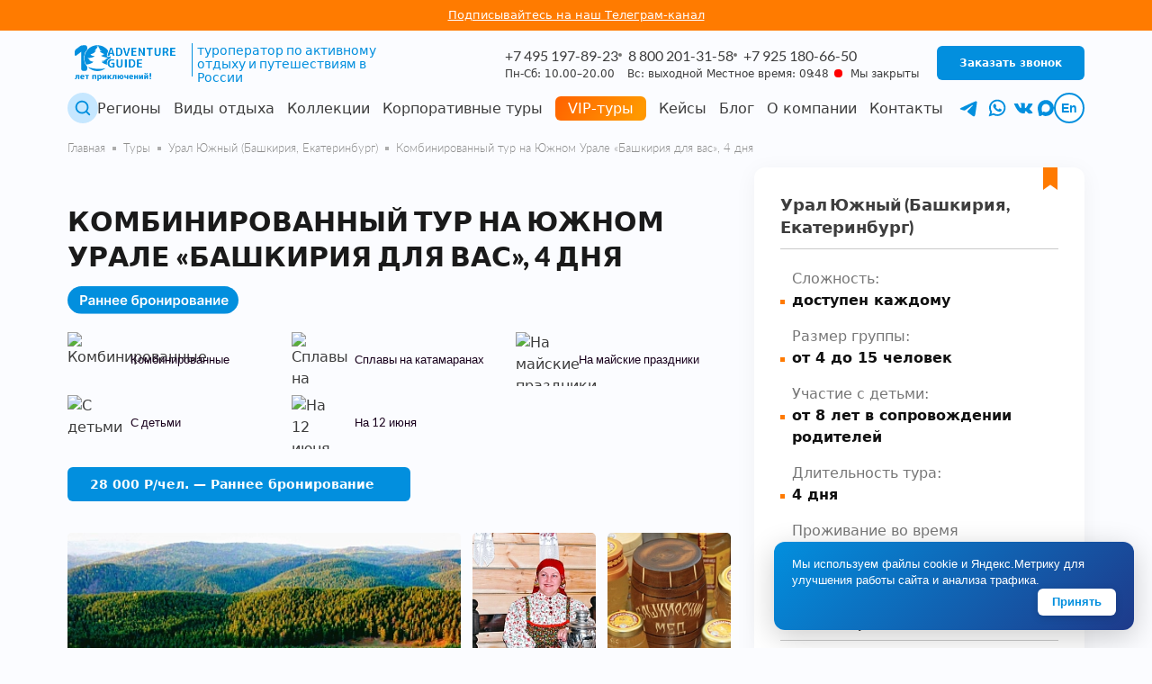

--- FILE ---
content_type: text/html; charset=UTF-8
request_url: https://adventure-guide.ru/tours/kombinirovannyy-tur-na-yuzhnom-urale-bashkiriya-dlya-vas-po-uralu.html
body_size: 41473
content:
<!DOCTYPE html><html lang="ru">  <head>    <meta charset="utf-8">    <meta http-equiv="X-UA-Compatible" content="IE=edge">    <meta name="viewport" content="width=device-width, initial-scale=1">    <title>Комбинированный тур на Южном Урале «Башкирия для вас», 4 дня</title>    <script>    window.current_lang = 'ru';    </script>    <meta http-equiv="Content-Security-Policy" content="upgrade-insecure-requests">	<link rel="apple-touch-icon" sizes="57x57" href="/local/templates/adventure_2020/img/favicon/apple-icon-57x57.png">	<link rel="apple-touch-icon" sizes="180x180" href="/local/templates/adventure_2020/img/favicon/apple-touch-icon.png">    <link rel="icon" type="image/png" sizes="32x32" href="/local/templates/adventure_2020/img/favicon/favicon-32x32.png">    <link rel="icon" type="image/png" sizes="16x16" href="/local/templates/adventure_2020/img/favicon/favicon-16x16.png">      <link rel="mask-icon" href="/local/templates/adventure_2020/img/favicon/safari-pinned-tab.svg" color="#5bbad5">    <link rel="shortcut icon" href="/local/templates/adventure_2020/img/favicon/favicon.ico">    <meta name="msapplication-TileColor" content="#da532c">    <meta name="msapplication-config" content="/local/templates/adventure_2020/img/favicon/browserconfig.xml">    <meta name="theme-color" content="#ffffff">    <meta property="og:type" content="website">    <meta property="og:site_name" content="Adventure-guide">    <meta property="og:title" content="Комбинированный тур на Южном Урале «Башкирия для вас», 4 дня">    <meta property="og:image" content="https://adventure-guide.ru/local/templates/adventure_2020/img/icons/logo.svg ">    <meta property="og:image:secure_url" content="https://adventure-guide.ru/local/templates/adventure_2020/img/icons/logo.svg"/>    <meta property="og:url" content="https://adventure-guide.ru/tours/kombinirovannyy-tur-na-yuzhnom-urale-bashkiriya-dlya-vas-po-uralu.html"/>    <meta property="og:image:type" content="image/svg">        <link rel="preload" as="font" href="/local/templates/adventure_2020/fonts/Lato/S6uyw4BMUTPHjxAwXjeu.woff2" type="font/woff2" crossorigin>    <link rel="stylesheet" href="/local/templates/adventure_2020/fonts/Lato/stylesheet.css">    <script type="application/ld+json">    {    "@context": "https://schema.org",    "@type": "WPHeader",    "name": "Комбинированный тур на Южном Урале «Башкирия для вас», 4 дня",    "description": "",    "keywords": "",    "cssSelector": "#header",    "mainEntityOfPage": {        "@type": "WebPage",        "@id": "https://adventure-guide.ru/tours/kombinirovannyy-tur-na-yuzhnom-urale-bashkiriya-dlya-vas-po-uralu.html"    },    "inLanguage": "ru",    "url": "https://adventure-guide.ru/tours/kombinirovannyy-tur-na-yuzhnom-urale-bashkiriya-dlya-vas-po-uralu.html",    "image": {        "@type": "ImageObject",        "url": "https://adventure-guide.ru/local/templates/adventure_2020/img/icons/logo.svg"    },    "publisher": {        "@type": "Organization",        "name": "Adventure Guide",        "logo": {        "@type": "ImageObject",        "url": "https://adventure-guide.ru/local/templates/adventure_2020/img/icons/logo.svg"        }    },    "author": {        "@type": "Organization",        "name": "Adventure Guide"    },    "about": {        "@type": "Thing",        "name": "Туроператор по активному отдыху и путешествиям в России"    },    "potentialAction": {        "@type": "SearchAction",        "target": "https://adventure-guide.ru/tours/?query={search_term_string}",        "query-input": "required name=search_term_string"    },    "isPartOf": {        "@type": "WebSite",        "name": "Adventure Guide - туроператор по активному отдыху и путешествиям в России",        "url": "https://adventure-guide.ru"    },    "hasPart": [        {        "@type": "SiteNavigationElement",        "name": "Главная",        "url": "https://adventure-guide.ru/"        },        {        "@type": "SiteNavigationElement",        "name": "Регионы",        "url": "https://adventure-guide.ru/regions/"        },        {        "@type": "SiteNavigationElement",        "name": "Типы туров",        "url": "https://adventure-guide.ru/types/"        },        {        "@type": "SiteNavigationElement",        "name": "Команда",        "url": "https://adventure-guide.ru/team/"        },        {        "@type": "SiteNavigationElement",        "name": "VIP-туры",        "url": "https://adventure-guide.ru/types/vip-tury/"        },        {        "@type": "SiteNavigationElement",        "name": "Блог",        "url": "https://adventure-guide.ru/blog/"        },        {        "@type": "SiteNavigationElement",        "name": "О компании",        "url": "https://adventure-guide.ru/company/"        },        {        "@type": "SiteNavigationElement",        "name": "Контакты",        "url": "https://adventure-guide.ru/contacts/"        }    ]    }    </script>    <link rel="alternate" type="application/rss+xml" href="/rss.php" title="RSS-лента">    <meta name="description" content="Комбинированный тур «Башкирия для вас» на Южном Урале на 4 дня. Стоимость тура 28000 рублей с человека. В стоимость входят размещение, питание, экскурсионная и активная программа. Бронируйте по телефону ☎ +7 495 197-89-23."/><link href="/local/templates/adventure_2020/css/main_cell.min.css?119" data-template-style="true" rel="stylesheet"/><link href="/local/templates/adventure_2020/css/swiper-bundle.min.css?119" data-template-style="true" rel="stylesheet"/><link href="/local/templates/adventure_2020/js/filter_new/libs/vanilla-datetimerange-picker.css?119"" data-template-style="true" rel="stylesheet"/><link href="/local/templates/adventure_2020/js/filter_new/css/style.min.css?119"" data-template-style="true" rel="stylesheet"/><link href="/local/templates/adventure_2020/css/main.min.css?119"" data-template-style="true" rel="stylesheet"/><link href="/local/templates/adventure_2020/scss/index.min.css?119"" data-template-style="true" rel="stylesheet"/><link href="/local/templates/adventure_2020/components/bitrix/news/blog/bitrix/news.detail/detail/style.css?119"" data-template-style="true" rel="stylesheet"/><link href="/local/templates/adventure_2020/js/filter_new/filter.min.css?119"" data-template-style="true" rel="stylesheet"/><style>        /* VIP tours: animated gradient background */        #header a.menu-extended__title.vip-animated {            position: relative;            display: inline-block;            padding: 6px 14px;            border-radius: 6px;            text-decoration: none;            color: #fff;            background: linear-gradient(120deg, #ff5c00, #ff9900, #ff5c00);            background-size: 200% 200%;            animation: vipBackgroundFlow 8s ease-in-out infinite;            transition: transform 0.3s ease, box-shadow 0.3s ease;        }        /* Disable any global before pseudo-element for VIP link */        #header a.menu-extended__title.vip-animated::before { content: none !important; display: none !important; }        #header .header__lower .menu a.menu-extended__title.vip-animated::before { content: none !important; display: none !important; background: none !important; }        #header .header__lower .menu a.menu-extended__title.vip-animated:hover::before { content: none !important; display: none !important; background: none !important; }        /* Beautiful hover animation */        #header a.menu-extended__title.vip-animated:hover,        #header a.menu-extended__title.vip-animated:focus-visible {            color: #fff;            transform: scale(1.05);            box-shadow: 0 4px 12px rgba(255, 92, 0, 0.4);            animation: vipBackgroundFlowHover 2s ease-in-out infinite;        }        @keyframes vipBackgroundFlow {            0%   { background-position: 0% 50%; }            50%  { background-position: 100% 50%; }            100% { background-position: 0% 50%; }        }        @keyframes vipBackgroundFlowHover {            0%   { background-position: 0% 50%; }            50%  { background-position: 100% 50%; }            100% { background-position: 0% 50%; }        }</style><link href="/local/templates/adventure_2020/css/main_catalog_list.min.css?119" data-template-style="true" rel="stylesheet"/><link href="/local/templates/adventure_2020/css/main_catalog_detail.min.css?119" data-template-style="true" rel="stylesheet"/><link rel="preload" href="/local/templates/adventure_2020/js/spotlight/spotlight.min.css" as="style" onload="this.onload=null;this.rel='stylesheet'"><noscript><link rel="stylesheet" href="/local/templates/adventure_2020/js/spotlight/spotlight.min.css"></noscript><link rel="preload" href="/local/templates/adventure_2020/components/bitrix/catalog/tours/bitrix/catalog.element/tour/style.min.css" as="style" onload="this.onload=null;this.rel='stylesheet'"><noscript><link rel="stylesheet" href="/local/templates/adventure_2020/components/bitrix/catalog/tours/bitrix/catalog.element/tour/style.min.css"></noscript><link rel="preload" as="image" href="/upload/webp/iblock/9ad/3ucj9ss9dpri68q1d41tz2s4ia92ektd/437_350_1/Agidel_-Bashkiria.jpgagidel_-bashkiria.webp"><script src="/local/templates/adventure_2020/components/bitrix/catalog/tours/bitrix/catalog.element/tour/script.js?175405640717365"></script>    <link rel="canonical" href="https://adventure-guide.ru/tours/kombinirovannyy-tur-na-yuzhnom-urale-bashkiriya-dlya-vas-po-uralu.html" title="Каноническая ссылка">   </head><body class="lang_ru">    <div class="wrapper" id="scroll_to">        <div class="header-wrapper">                            <a class="orange-telegram" href="https://t.me/+1Bs6QWIMCHMwNjQy" aria-label="Подписаться на Телеграм" target="_blank" rel="noopener noreferrer" style="                     color: #fff;                    width: 100%;                    background-color: #ff7b00;                    font-weight: bold;                    padding: 8px 20px;                    font-weight: 400;                    font-size: 13px;                    line-height: 1.35;                    text-decoration: underline;                    min-height: 34px;                    text-align: center;">                    Подписывайтесь на наш Телеграм-канал                </a>                        <header class="header inVision" id="header">                                <div class="container">                    <div class="header__wrap">                        <div class="header__upper">                            <div class="header__logo">                                                                    <a href="/" aria-label="Adventure Guide — на главную">                                        <img src="/local/templates/adventure_2020/img/icons/logo_anniversary.svg" alt="Adventure Guide логотип" class="logo">                                    </a>                                                                                    <p class="header__logo-text">туроператор по активному отдыху и путешествиям в России</p>                            </div>                            <div class="header__switchers header__switchers--mobile">                                <div class="header__switchers__wrap">                                    <div class="header__switchers__wrap___r">                                                                                    <button class="dropdown__button" onclick="change_language(this)" data-value="en" aria-label="Change language to English">En</button>                                                                                                                                                              </div>                                </div>                            </div>                            <div class="header__content_main">                                <div class="header__content">                                    <div class="header__content-info">                                        <div class="header__content-info-upper">                                                                                                                                                                                <a href="tel:+74951978923" class="header-tel" aria-label="Позвонить: +7 495 197-89-23">+7 495 197-89-23</a>                                                                                                                                        <a href="tel:88002013158" class="header-tel">8 800 201-31-58</a>                                                                                                                                        <a href="tel:+79251806650" class="header-tel">+7 925 180-66-50</a>                                                                                                                                                                    </div>                                    </div>                                    <div class="header__content-info">                                        <div class="header__content-info-lower">                                                                                            <p>Пн-Сб: 10.00–20.00 &ensp; Вс: выходной</p>                                                                                                                                    <p id="current_time">                                               &nbsp;Местное время: <span style="width:13px;" id="current_time_h"></span><span class="points">:</span><span style="width:13px;" id="current_time_m"></span>                                                <span class="circle"></span>                                                <span class="open">Мы открыты</span>                                                <span class="closed">Мы закрыты</span>                                            </p>                                        </div>                                    </div>                                </div>                                     <div class="header__content">                                                                            <button class="blue-btn" data-path="modal-call" data-src="#modal-call" data-animation="fadeInUp" data-speed="150" data-script="callback" aria-label="Заказать звонок" title="Заказать звонок">Заказать звонок</button>                                        <button class="blue-btn blue-btn--mobile" id="open-contacts" aria-label="Открыть контакты"></button>                                                                    </div>                            </div>                        </div>                        <div class="header__lower">                            <button title="Поиск туров" aria-label="Поиск туров" onclick="ym(34766330,'reachGoal','click-search',{URL: document.location.href})" class="btn_search" data-path="modal-search" data-src="#modal-search" data-animation="fadeInUp" data-speed="150" data-script="search"></button>                            <div class="wrap-nav">                                <button class="close-nav" title="Меню" aria-label="Закрыть меню"></button>                                <div class="wrap-nav--watched">                                    <div class="crumbs__watched">                                        	                                    </div>                                </div>                                <nav id="main-menu" role="navigation" aria-label="Основное меню">                                    <ul class="menu">                                        <li class="menu-extended-hidden">                                                                                            <a href="/?utm_source=header">Главная</a>                                                                                                                                </li>                                        <li class="menu-extended">                                                                                                                                        <a class="menu-extended__title" href="/regions/">Регионы</a>                                                                                                                                    <button title="Меню" type="button" class="open-submenu"></button>                                            <div class="dropdown"><div class="container"><div class="dropdown__wrap"><div class="dropdown-menu dropdown-menu-large">                                                                                                                                              <a href="/regions/adygeya/">Адыгея</a>                                                                                                                                              <a href="/regions/altay/">Алтай</a>                                                                                                                                              <a href="/regions/antarktida/">Антарктида</a>                                                                                                                                              <a href="/regions/arktika/">Арктика</a>                                                                                                                                              <a href="/regions/arkhangelskaya-oblast/">Архангельская область</a>                                                                                                                                              <a href="/regions/bajkal/">Байкал</a>                                                                                                                                              <a href="/regions/baykonur/">Байконур</a>                                                                                                                                              <a href="/regions/bam/">БАМ</a>                                                                                                                                              <a href="/regions/vladimirskaya-oblast/">Владимирская область</a>                                                                                                                                              <a href="/regions/dagestan/">Дагестан</a>                                                                                                                                              <a href="/regions/dalniy-vostok/">Дальний Восток</a>                                                                                                                                              <a href="/regions/karachaevo-cherkesiya/">Домбай</a>                                                                                                                                              <a href="/regions/ingushetiya/">Ингушетия</a>                                                                                                                                              <a href="/regions/kavkaz/">Кавказ</a>                                                                                                                                              <a href="/regions/kaliningrad/">Калининград</a>                                                                                                                                              <a href="/regions/kamchatka/">Камчатка</a>                                                                                                                                              <a href="/regions/kareliya/">Карелия</a>                                                                                                                                              <a href="/regions/kolskiy-poluostrov/">Кольский полуостров</a>                                                                                                                                              <a href="/regions/komandorskie-ostrova/">Командорские острова</a>                                                                                                                                              <a href="/regions/kostromskaya-oblast/">Костромская область</a>                                                                                                                                              <a href="/regions/magadan-i-kolyma/">Магадан</a>                                                                                                                                              <a href="/regions/novaya-zemlya/">Новая Земля</a>                                                                                                                                              <a href="/regions/orlovskaya-oblast/">Орловская область</a>                                                                                                                                              <a href="/regions/permskiy-kray/">Пермский край</a>                                                                                                                                              <a href="/regions/plato-putorana/">Плато Путорана</a>                                                                                                                                              <a href="/regions/primore/">Приморье</a>                                                                                                                                              <a href="/regions/prielbruse/">Приэльбрусье</a>                                                                                                                                              <a href="/regions/sakhalin-i-kurilskie-ostrova/">Сахалин и Курильские острова</a>                                                                                                                                              <a href="/regions/severnaya-osetiya/">Северная Осетия</a>                                                                                                                                              <a href="/regions/severnyy-polyus-arktika/">Северный Полюс</a>                                                                                                                                              <a href="/regions/sibir-krasnoyarskiy-kray-tuva-khakasiya/">Сибирь (Красноярский край, Тува, Хакасия)</a>                                                                                                                                              <a href="/regions/sochi/">Сочи</a>                                                                                                                                              <a href="/regions/tverskaya-oblast/">Тверская область</a>                                                                                                                                              <a href="/regions/severnyy-ural-komi/">Урал Северный и Коми</a>                                                                                                                                              <a href="/regions/yuzhnyy-ural-bashkiriya/">Урал Южный (Башкирия, Екатеринбург)</a>                                                                                                                                              <a href="/regions/chechnya/">Чечня</a>                                                                                                                                              <a href="/regions/chukotka/">Чукотка</a>                                                                                                                                              <a href="/regions/shantarskie-ostrova/">Шантарские острова</a>                                                                                                                                              <a href="/regions/shpitsbergen/">Шпицберген</a>                                                                                                                                              <a href="/regions/elbrus/">Эльбрус</a>                                                                                                                                              <a href="/regions/yakutiya/">Якутия</a>                                                                                                                                              <a href="/regions/yamal/">Ямал</a>                                                </div></div></div></div>                                        </li>                                                                                    <li class="menu-extended">                                                <a class="menu-extended__title" href="/types/">Виды отдыха</a>                                                <button title="Меню" type="button" class="open-submenu"></button>                                                <div class="dropdown">                                                    <div class="container">                                                        <div class="dropdown__wrap dropdown__wrap-multiple">                                                            <div class="dropdown__item">                                                                <span class="dropdown-menu-title">Виды отдыха</span>                                                                <div class="dropdown-menu"><a href="/types/velotury/">Велотуры</a><a href="/types/voshozhdenija-na-gory/">Восхождения на горы России</a><a href="/types/dzhip-tury/">Джип-туры</a><a href="/types/kombinirovannye-tury/">Комбинированные</a><a href="/types/konno-sannye-tury/">Конно-санные</a><a href="/types/konnye-tury/">Конные</a><a href="/types/kruizy/">Круизы</a><a href="/types/tury-na-lyzhah/">Лыжные</a><a href="/types/morskoy-kayaking/">Морской каякинг</a><a href="/types/na-baggi/">На багги</a><a href="/types/tury-na-kvadrotsiklakh/">На квадроциклах</a><a href="/types/tury-na-snegokhodakh/">На снегоходах</a></div>                                                            </div>                                                            <div class="dropdown__item">                                                                <span class="dropdown-menu-title">Виды отдыха</span>                                                                <div class="dropdown-menu">                                                                                                                                                                                                                    <a href="/types/tury-na-sobachikh-upryazhkakh/">На собачьих упряжках</a>                                                                                                                                                                                                                                                                                        <a href="/types/pokhody-pod-parusami/">На яхтах</a>                                                                                                                                                                                                                                                                                        <a href="/types/rybolovnye-tury/">Рыболовные туры</a>                                                                                                                                                                                                                                                                                        <a href="/types/splavy-na-baydarkakh/">Сплавы на байдарках</a>                                                                                                                                                                                                                                                                                        <a href="/types/splavy-na-katamaranakh/">Сплавы на катамаранах</a>                                                                                                                                                                                                                                                                                        <a href="/types/splavy-na-raftakh/">Сплавы на рафтах</a>                                                                                                                                                                                                                                                                                        <a href="/types/splavy-na-sapakh-sup-bordakh/">Сплавы на сапах (SUP-бордах)</a>                                                                                                                                                                                                                                                                                        <a href="/types/trekking/">Треккинги</a>                                                                                                                                                                                                                                                                                        <a href="/types/kheliski/">Хели-ски</a>                                                                                                                                                                                                                                                                                        <a href="/types/ekskursionnye-tury/">Экскурсионные</a>                                                                                                                                                                                                                                                                                        <a href="/types/ekspeditsii/">Экспедиции</a>                                                                                                                                                                                                                                                                                        <a href="/types/etnotury/">Этнографические</a>                                                                                                                                                                                                        </div>                                                            </div>                                                                                                                        <div class="dropdown__item">                                                                <span class="dropdown-menu-title">Сезоны</span>                                                                <div class="dropdown-menu">                                                                                                                                                                                                                                                                                    <a href="/season/tours-autumn/">Туры осенью по России</a>                                                                                                                                                                                                                                                                                    <a href="/season/tury-v-yanvare/">Январь</a>                                                                                                                                                                                                                                                                                    <a href="/season/tours-winter/">Туры зимой по России</a>                                                                                                                                                                                                                                                                                    <a href="/season/tury-v-fevrale/">Февраль</a>                                                                                                                                                                                                                                                                                    <a href="/season/tours-spring/">Туры весной по России</a>                                                                                                                                                                                                                                                                                    <a href="/season/tury-v-marte/">Март</a>                                                                                                                                                                                                                                                                                    <a href="/season/tours-summer/">Туры летом по России</a>                                                                                                                                                                                                                                                                                    <a href="/season/tury-v-aprele/">Апрель</a>                                                                                                                                                                                                                                                                                    <a href="/season/tury-v-mae/">Май</a>                                                                                                                                                                                                                                                                                    <a href="/season/tury-v-june/">Июнь</a>                                                                                                                                                                                                                                                                                    <a href="/season/tury-v-july/">Июль</a>                                                                                                                                                                                                                                                                                    <a href="/season/tury-v-avguste/">Август</a>                                                                                                                                                                                                                                                                                    <a href="/season/tury-v-sentyabre/">Сентябрь</a>                                                                                                                                                                                                                                                                                    <a href="/season/tury-v-oktyabre/">Октябрь</a>                                                                                                                                                                                                                                                                                    <a href="/season/tury-v-noyabre/">Ноябрь</a>                                                                                                                                                                                                                                                                                    <a href="/season/tury-v-dekabre/">Декабрь</a>                                                                                                                                                                                                        </div>                                                            </div>                                                        </div>                                                    </div>                                                </div>                                            </li>                                                                                                                             <li class="menu-extended">                                                   <a class="menu-extended__title" href="/types/">Коллекции</a>                                                <button title="Меню" type="button" class="open-submenu"></button>                                                <div class="dropdown">                                                    <div class="container">                                                        <div class="dropdown__wrap">                                                                                                                            <div class="dropdown-menu dropdown-menu-large">                                                                                                                                                                                                                <a href="/types/avtorskie-tury/">Авторские</a>                                                                                                                                            <a href="/types/tury-v-gory/">В горы</a>                                                                                                                                            <a href="/types/tury-v-zapovedniki/">В заповедники</a>                                                                                                                                            <a href="/types/tury-vykhodnogo-dnya/">Выходного дня</a>                                                                                                                                            <a href="/types/glamping/">Глэмпинги</a>                                                                                                                                            <a href="/types/tury-dlya-iskushennyh-puteshestvennikov/">Для искушенных путешественников</a>                                                                                                                                            <a href="/types/individualnye-tury/">Индивидуальные</a>                                                                                                                                            <a href="/types/tury-na-ijunskie-prazdniki/">На 12 июня</a>                                                                                                                                            <a href="/types/tury-na-23-fevralya/">На 23 февраля</a>                                                                                                                                            <a href="/types/tury-na-8-marta/">На 8 марта</a>                                                                                                                                            <a href="/types/tury-na-goryachiye-istochniki/">На горячие источники</a>                                                                                                                                            <a href="/types/tury-na-majskie-prazdniki/">На майские праздники</a>                                                                                                                                            <a href="/types/tury-na-novyy-god/">На Новый год</a>                                                                                                                                            <a href="/types/tury-na-noyabrskie-prazdniki/">На ноябрьские праздники</a>                                                                                                                                            <a href="/tours/tury-po-rossii-na-novogodnie-kanikuly/">На Рождество и Новогодние каникулы</a>                                                                                                                                            <a href="/types/na-severnoe-siyanie/">На Северное сияние</a>                                                                                                                                            <a href="/types/puteshestviya-v-tishinu/">Насладиться тишиной</a>                                                                                                                                            <a href="/types/novinki/">Новинки</a>                                                                                                                                            <a href="/types/puteshestviya-na-kray-sveta/">Путешествия на край света</a>                                                                                                                                            <a href="/types/tury-s-detmi/">С детьми</a>                                                                                                                                            <a href="/types/tury-s-palatkami/">С палатками</a>                                                                                                                                            <a href="/types/spa-tury/">СПА</a>                                                                                                                                            <a href="/types/tury-s-kitami/">Туры с китами</a>                                                                                                                                            <a href="/types/eco-tury/">Эко-туры</a>                                                                                                                                    </div>                                                                                                                                                                                   </div>                                                    </div>                                                </div>                                            </li>                                                                                                                                                                    <li class="menu-extended">                                                <a class="menu-extended__title" href="/team/">Корпоративные туры</a>                                            </li>                                                                                                                            <li class="menu-extended">                                                <a class="menu-extended__title vip-animated" href="/types/vip-tury/">VIP-туры</a>                                            </li>                                                                                                                            <li class="menu-extended">                                                   <a class="menu-extended__title" href="/case/">Кейсы</a>                                            </li>                                                                                                                            <li class="menu-extended">                                                   <a class="menu-extended__title" href="/blog/">Блог</a>                                            </li>                                                                                                                                                                                                       <li class="menu-extended">                                                                                            <a class="menu-extended__title" href="/company/">О компании</a>                                                                                                                                                                                <button title="Меню" type="button" class="open-submenu"></button>                                            <div class="dropdown">                                                <div class="container">                                                    <div class="dropdown__wrap">                                                        <div class="dropdown-menu">                                                            <a href="/club/">Клуб клиентов</a>                                                            <a href="/offer_and_acceptance/">Публичная оферта</a>                                                            <a href="/reviews/">Отзывы</a>                                                            <a href="/partners/">Условия сотрудничества</a>                                                            <a href="/booking/">Бронирование и оплата</a>                                                        </div>                                                    </div>                                                </div>                                            </div>                                                                                    </li>                                        <li class="menu-extended">                                                                                            <a class="menu-extended__title" href="/contacts/">Контакты</a>                                                                                                                                </li>                                    </ul>                                </nav>                                <div class="wrap-nav--contacts">                                    <span class="wrap-nav--contacts__title"> Связаться с нами можно по телефонам: </span><div class="wrap-nav--contacts__text">			<a href="tel:+74951978923" class="header-tel">+7 495 197-89-23</a>				<a href="tel:88002013158" class="header-tel">8 800 201-31-58</a>			<p>Пн-Сб: 10.00-20.00</p></div><button title="Обратный звонок" onclick="ym(34766330,'reachGoal','click-zakaz-zvonok')" href="javascript:void(0)" class="blue-btn" data-script="callback" data-src="#modal-call" data-path="modal-call" data-animation="fadeInUp" data-speed="150"><span>Заказать звонок</span></button><div class="wrap-nav--contacts__media">								<a href="https://t.me/OlgaAdventure" target="_blank" class="h-instagram lazy" data-bg="/local/templates/adventure_2020/img/icons/ico_telegram.svg" style="background: center no-repeat; background-size: contain;"></a>													 			<a arial-label="VK" href="https://vk.com/clubadventureguide" target="_blank" class="h-instagram lazy" data-bg="/local/templates/adventure_2020/img/icons/ico_vk.svg" style="background: center no-repeat; background-size: contain;"></a>									<a href="https://wa.me/+79535342592?text=Здравствуйте!%20Хотелось%20бы%20уточнить%20вопросы%20по%20туру." target="_blank" rel="noopener noreferrer" class="h-instagram wa-link" aria-label="Наш WhatsApp" style="background: center no-repeat; background-size: contain; background-image: url('/local/templates/adventure_2020/img/icons/ico_whatsapp.svg');"></a>									<a href="https://max.ru/u/f9LHodD0cOKPbptsqBL1wpN3I7OJaFdNwXGRKpb3wnUa0KjEUcPVr2LBhCM" target="_blank" rel="noopener noreferrer" class="h-instagram" aria-label="Мессендер Max" style="width: 24px; height: 24px;background: center no-repeat; background-size: contain; background-image: url('/local/templates/adventure_2020/img/icons/icon_max.svg');"></a>				</div>                                                                    </div>                            </div>                            <div class="mobile-block-contacts wrap-nav--contacts">                                <button style="display: block !important;" class="close-nav" title="Меню" aria-label="Закрыть меню"></button>                                <span class="wrap-nav--contacts__title"> Связаться с нами можно по телефонам: </span><div class="wrap-nav--contacts__text">			<a href="tel:+74951978923" class="header-tel">+7 495 197-89-23</a>				<a href="tel:88002013158" class="header-tel">8 800 201-31-58</a>			<p>Пн-Сб: 10.00-20.00</p></div><button title="Обратный звонок" onclick="ym(34766330,'reachGoal','click-zakaz-zvonok')" href="javascript:void(0)" class="blue-btn" data-script="callback" data-src="#modal-call" data-path="modal-call" data-animation="fadeInUp" data-speed="150"><span>Заказать звонок</span></button><div class="wrap-nav--contacts__media">								<a href="https://t.me/OlgaAdventure" target="_blank" class="h-instagram lazy" data-bg="/local/templates/adventure_2020/img/icons/ico_telegram.svg" style="background: center no-repeat; background-size: contain;"></a>													 			<a arial-label="VK" href="https://vk.com/clubadventureguide" target="_blank" class="h-instagram lazy" data-bg="/local/templates/adventure_2020/img/icons/ico_vk.svg" style="background: center no-repeat; background-size: contain;"></a>									<a href="https://wa.me/+79535342592?text=Здравствуйте!%20Хотелось%20бы%20уточнить%20вопросы%20по%20туру." target="_blank" rel="noopener noreferrer" class="h-instagram wa-link" aria-label="Наш WhatsApp" style="background: center no-repeat; background-size: contain; background-image: url('/local/templates/adventure_2020/img/icons/ico_whatsapp.svg');"></a>									<a href="https://max.ru/u/f9LHodD0cOKPbptsqBL1wpN3I7OJaFdNwXGRKpb3wnUa0KjEUcPVr2LBhCM" target="_blank" rel="noopener noreferrer" class="h-instagram" aria-label="Мессендер Max" style="width: 24px; height: 24px;background: center no-repeat; background-size: contain; background-image: url('/local/templates/adventure_2020/img/icons/icon_max.svg');"></a>				</div>                            </div>                            <div class="header__switchers">                                <div class="header__content-media">                                                                                                                                                                <a href="https://t.me/OlgaAdventure" target="_blank" rel="noopener noreferrer" class="h-instagram" aria-label="Наш Telegram" style="background: center no-repeat; background-size: contain; background-image: url('/local/templates/adventure_2020/img/icons/ico_telegram.svg');"></a>                                                                                                                                                                                                                                            <a href="https://wa.me/+79535342592?text=Здравствуйте!%20Хотелось%20бы%20уточнить%20вопросы%20по%20туру." target="_blank" rel="noopener noreferrer" class="h-instagram wa-link" aria-label="Наш WhatsApp" style="background: center no-repeat; background-size: contain; background-image: url('/local/templates/adventure_2020/img/icons/ico_whatsapp.svg');"></a>                                                                                                                                                                                            <a arial-label="VK" href="https://vk.com/clubadventureguide" target="_blank" rel="noopener noreferrer" class="h-instagram" aria-label="Мы в VK" style="background: center no-repeat; background-size: contain; background-image: url('/local/templates/adventure_2020/img/icons/ico_vk.svg');"></a>                                                                                                                <a arial-label="MAX" href="https://max.ru/u/f9LHodD0cOKPbptsqBL1wpN3I7OJaFdNwXGRKpb3wnUa0KjEUcPVr2LBhCM" target="_blank" rel="noopener noreferrer" class="h-instagram" aria-label="Мы в MAX" style="background: center no-repeat; background-size: contain; background-image: url('/local/templates/adventure_2020/img/icons/icon_max.svg');width: 18px; height: 18px;"></a>                                                                    </div>                                <div class="header__switchers__wrap">                                    <div class="header__switchers__wrap___r">                                                                                                                        <button class="dropdown__button" onclick="change_language(this)" data-value="en" aria-label="Сменить язык на английский">En</button>                                                                                                                                                            </div>                                </div>                            </div>                            <button title="Меню" class="open-nav" aria-label="Открыть меню" aria-expanded="false" aria-controls="main-menu"></button>                        </div>                    </div>                </div>            </header>        </div><script defer type="text/javascript" src="/local/templates/adventure_2020/js/nouislider.min.js"></script><link rel="preload" href="/local/templates/adventure_2020/components/bitrix/catalog/tours/bitrix/catalog.element/tour/style.min.css" as="style" onload="this.onload=null;this.rel='stylesheet'"><noscript>  <link rel="stylesheet" href="/local/templates/adventure_2020/components/bitrix/catalog/tours/bitrix/catalog.element/tour/style.min.css"></noscript>	<input id="tour_id" type="hidden" value="8229919"/>	<main class="">				<div class="tour-nav">			<div class="tour-nav__container container">				<ul class="tour-nav__list">										<li class="tour-nav__item"><a data-name-anchor="tour-review" href="##" class="tour-nav__link active">Обзор</a></li>					<li class="tour-nav__item"><a data-name-anchor="tour-activity" href="##" class="tour-nav__link">Активность</a></li>					<li class="tour-nav__item"><a data-name-anchor="tour-programm" href="##" class="tour-nav__link">Программа</a></li>					<li class="tour-nav__item"><a data-name-anchor="tour-condition" href="##" class="tour-nav__link">Условия</a></li>					<li class="tour-nav__item"><a data-name-anchor="tour_way_to" href="##" class="tour-nav__link">Карта</a></li>					<li class="tour-nav__item"><a data-name-anchor="important_to_know" href="##" class="tour-nav__link">Важно знать</a></li>					<li class="tour-nav__item"><a data-name-anchor="tour-testimonials" href="##" class="tour-nav__link">Отзывы</a></li>														</ul>				<div class="tour-nav__desc">					<div class="tour-nav__info">																				<span class="tour-nav__days">																<i>4</i>								дня							</span>																										от																								<span class="currency_price tour-nav__price" data-original-currency="RUR" data-original-price="28000" data-rub="28000">28 000 </span>							<span class="currency_simbol">																	P																								                            </span>/чел.					</div>					<button data-path="modal-booking" data-animation="fadeInUp" data-speed="150" class="tour-nav__btn orange-btn">													Раннее бронирование											</button>				</div>			</div>		</div>				<div class="crumbs">			<div class="container">				<div class="crumbs__wrap">					<ul class="breadcrumbs ">													<li class="crumb"><a href="/">Главная</a></li>							<li class="crumb"><a href="/tours/">Туры</a></li>															<li class="crumb"><a href="/regions/yuzhnyy-ural-bashkiriya/">Урал Южный (Башкирия, Екатеринбург)</a></li>														<li class="crumb active">Комбинированный тур на Южном Урале «Башкирия для вас», 4 дня</li>																	</ul>					<div class="crumbs__watched">												</div>				</div>			</div>		</div>						<section class="tour-page">			<div class="container">				<div class="tour-page__container">								<div class="tour-page__content-left blog-page__left">						<section class="galleymain" data-tour id="tour-review">							<div class="galleymain__cont spotlight-group">																<div class="galleymain__title">									<h1>Комбинированный тур на Южном Урале «Башкирия для вас», 4 дня</h1>																		<div class="status">																																																					<span class="si_pseudolink" data-content="<img width='190' height='32' alt='Скоро открытие' src='/local/templates/adventure_2020/img/icons/group_1.svg'/>"></span>																																									</div>																	</div>								<div class="galleymain__container-list">									<ul class="galleymain__list activity-row">																					<li class="activity-row__item ">																									<a href="/types/kombinirovannye-tury/">																									<div class="activity-row__item-img">																													<img width="24" height="24" src="/upload/iblock/fbe/5krcj6hgj5r542k02k94w8j3ac99xh20/combo.svg" alt="Комбинированные" title="Комбинированные рис.1">																											</div>													<p>Комбинированные</p>												</a>											</li>																					<li class="activity-row__item ">																									<a href="/types/splavy-na-katamaranakh/">																									<div class="activity-row__item-img">																													<img width="24" height="24" src="/upload/iblock/fc7/owv6fy478mkjje5jjokc54mx8ivbk3l4/catamaran.svg" alt="Сплавы на катамаранах" title="Сплавы на катамаранах рис.2">																											</div>													<p>Сплавы на катамаранах</p>												</a>											</li>																					<li class="activity-row__item ">																									<a href="/types/tury-na-majskie-prazdniki/">																									<div class="activity-row__item-img">																													<img width="24" height="24" src="/upload/iblock/681/ktxwkfwwk0twcu3hmh7off5pxgaofljk/may.svg" alt="На майские праздники" title="На майские праздники рис.3">																											</div>													<p>На майские праздники</p>												</a>											</li>																					<li class="activity-row__item ">																									<a href="/types/tury-s-detmi/">																									<div class="activity-row__item-img">																													<img width="24" height="24" src="/upload/iblock/386/3z3lmzkudwkx6pl0i73wugb2o6oebjii/Children.svg" alt="С детьми" title="С детьми рис.4">																											</div>													<p>С детьми</p>												</a>											</li>																					<li class="activity-row__item ">																									<a href="/types/tury-na-ijunskie-prazdniki/">																									<div class="activity-row__item-img">																													<img width="24" height="24" src="/upload/iblock/60e/vkjp1k84ato9a36zy2625whffv1kor2h/june.svg" alt="На 12 июня" title="На 12 июня рис.5">																											</div>													<p>На 12 июня</p>												</a>											</li>																				</ul>																	</div>																	<button data-path="modal-booking" data-animation="fadeInUp" data-speed="150" class="galleymain__btn blue-btn">																				<span class="currency_price" data-original-currency="RUR" data-original-price="28000" data-rub="28000">28 000 </span>											<span class="currency_simbol">																									P																																															</span>/чел.										</span>										&mdash; 											Раннее бронирование																			</button>																									<div class="galleymain__grid just_for_test">																																																				<a onclick="Spotlight.show(gallery); Spotlight.goto(1); return false;" class="spotlight2 gallery-img">																																									<picture>															<!-- Мобильная версия: до 620px -->															<source srcset="/upload/webp/iblock/9ad/3ucj9ss9dpri68q1d41tz2s4ia92ektd/350_266_1/Agidel_-Bashkiria.jpgagidel_-bashkiria.webp 1x, /upload/webp/iblock/9ad/3ucj9ss9dpri68q1d41tz2s4ia92ektd/700_532_1/Agidel_-Bashkiria.jpgagidel_-bashkiria.webp 2x" media="(max-width: 620px)" type="image/webp">															<!-- Десктоп: больше 620px -->															<source srcset="/upload/webp/iblock/9ad/3ucj9ss9dpri68q1d41tz2s4ia92ektd/410_266_1/Agidel_-Bashkiria.jpgagidel_-bashkiria.webp 1x, /upload/webp/iblock/9ad/3ucj9ss9dpri68q1d41tz2s4ia92ektd/820_532_1/Agidel_-Bashkiria.jpgagidel_-bashkiria.webp 2x" media="(min-width: 621px)" type="image/webp">															<!-- Fallback для совсем старых браузеров (не обязательно) -->															<img fetchpriority="high" width="410" height="266" src="/upload/webp/iblock/9ad/3ucj9ss9dpri68q1d41tz2s4ia92ektd/410_266_1/Agidel_-Bashkiria.jpgagidel_-bashkiria.webp" srcset="/upload/webp/iblock/9ad/3ucj9ss9dpri68q1d41tz2s4ia92ektd/410_266_1/Agidel_-Bashkiria.jpgagidel_-bashkiria.webp 1x, /upload/webp/iblock/9ad/3ucj9ss9dpri68q1d41tz2s4ia92ektd/820_532_1/Agidel_-Bashkiria.jpgagidel_-bashkiria.webp 2x" alt="Комбинированный тур на Южном Урале «Башкирия для вас», 4 дня рис.1" title="Комбинированный тур на Южном Урале «Башкирия для вас», 4 дня рис.1" loading="eager">														</picture>																									</a>																																																															<a onclick="Spotlight.show(gallery); Spotlight.goto(2); return false;" class="spotlight2 gallery-img">																											<img class="lazy" loading="lazy" width="177" height="138" data-src="/upload/webp/iblock/7ef/ma5sud4leeripuqw85kx760yu52ribqx/250_250_1/Chaynaya-tseremoniya.jpgchaynaya-tseremoniya.webp" data-srcset="/upload/webp/iblock/7ef/ma5sud4leeripuqw85kx760yu52ribqx/250_250_1/Chaynaya-tseremoniya.jpgchaynaya-tseremoniya.webp 1x, /upload/webp/iblock/7ef/ma5sud4leeripuqw85kx760yu52ribqx/350_350_1/Chaynaya-tseremoniya.jpgchaynaya-tseremoniya.webp 2x" alt="Комбинированный тур на Южном Урале «Башкирия для вас», 4 дня рис.2" title="Комбинированный тур на Южном Урале «Башкирия для вас», 4 дня рис.2">																									</a>																																																															<a onclick="Spotlight.show(gallery); Spotlight.goto(3); return false;" class="spotlight2 gallery-img">																											<img class="lazy" loading="lazy" width="177" height="138" data-src="/upload/webp/iblock/0c5/9pw205flt9g9kovqtycn5iry47hhgp0w/250_250_1/Bashkirskiy-myod.jpgbashkirskiy-myod.webp" data-srcset="/upload/webp/iblock/0c5/9pw205flt9g9kovqtycn5iry47hhgp0w/250_250_1/Bashkirskiy-myod.jpgbashkirskiy-myod.webp 1x, /upload/webp/iblock/0c5/9pw205flt9g9kovqtycn5iry47hhgp0w/350_350_1/Bashkirskiy-myod.jpgbashkirskiy-myod.webp 2x" alt="Комбинированный тур на Южном Урале «Башкирия для вас», 4 дня рис.3" title="Комбинированный тур на Южном Урале «Башкирия для вас», 4 дня рис.3">																									</a>																																																															<a onclick="Spotlight.show(gallery); Spotlight.goto(4); return false;" class="spotlight2 gallery-img">																											<img class="lazy" loading="lazy" width="177" height="138" data-src="/upload/webp/iblock/767/ugiw94v16fmf1dgtjrlunupcv1hc9afi/250_250_1/Uchastniki-splava.jpguchastniki-splava.webp" data-srcset="/upload/webp/iblock/767/ugiw94v16fmf1dgtjrlunupcv1hc9afi/250_250_1/Uchastniki-splava.jpguchastniki-splava.webp 1x, /upload/webp/iblock/767/ugiw94v16fmf1dgtjrlunupcv1hc9afi/350_350_1/Uchastniki-splava.jpguchastniki-splava.webp 2x" alt="Комбинированный тур на Южном Урале «Башкирия для вас», 4 дня рис.4" title="Комбинированный тур на Южном Урале «Башкирия для вас», 4 дня рис.4">																									</a>																																																															<a onclick="Spotlight.show(gallery); Spotlight.goto(5); return false;" class="spotlight2 gallery-img">																											<img class="lazy" loading="lazy" width="177" height="138" data-src="/upload/webp/iblock/89e/k8u6yowopru6yuoeq3dvkuisys6it9qc/250_250_1/degustatsiya-bashkirskogo-myoda.jpgdegustatsiya-bashkirskogo-myoda.webp" data-srcset="/upload/webp/iblock/89e/k8u6yowopru6yuoeq3dvkuisys6it9qc/250_250_1/degustatsiya-bashkirskogo-myoda.jpgdegustatsiya-bashkirskogo-myoda.webp 1x, /upload/webp/iblock/89e/k8u6yowopru6yuoeq3dvkuisys6it9qc/350_350_1/degustatsiya-bashkirskogo-myoda.jpgdegustatsiya-bashkirskogo-myoda.webp 2x" alt="Комбинированный тур на Южном Урале «Башкирия для вас», 4 дня рис.5" title="Комбинированный тур на Южном Урале «Башкирия для вас», 4 дня рис.5">																									</a>																																																																																																																																																																																																																																																																																																																																																																																																																																																										<button class="moregallery-overlay"><p>Ещё <span></span> фото</p></button>																			</div>															</div>								</section>							<div class="blog-page  inVision">												<div class="blog-page__wrap">								<div class="">									<div class="blog-page__text">										<p></p><p style=";"> <i>Приглашаем вас <span class='b'>отдохнуть активно</span>&nbsp;на горной усадьбе в самом центре Южного Урала с разнообразной программой по природным объектам.&nbsp;Маршрут доступен людям с различным уровнем подготовки и прекрасно подойдет для семейного отдыха.</i></p> <br> <i><span class='b'><span style="color: #ff0000;">Внимание! На даты тура</span>&nbsp;14.08–17.08.2025, 21.08–24.08.2025, 28.08–31.08.2025, 04.09–07.09.2025, 11.09–14.09.2025, 19.09–22.09.2025&nbsp;<span style="color: #ff0000;">действуют скидки&nbsp;</span>(см. раздел «Уточнение по цене»).<br> </span></i><br> <i><span class='b'><br> </span></i>									</div>																			<div class="blog-page__expect">																							<h2>Что вас ожидает в туре</h2>												<div class="blog-page__expect-wrap">																											<p>удивительная природа горно-таёжной местности Южного Урала</p>																											<p> захватывающий сплав на катамаранах</p>																											<p> насыщенная экскурсионная программа&nbsp;</p>																											<p> знакомство с историей и культурой Башкирии</p>																											<p> экскурсия в Башкирский государственный заповедник</p>																											<p> пешие прогулки</p>																											<p>комфортное проживание</p>																									</div>																																</div>																	</div>								<div class="blog-page__right-container">													<div class="blog-page__right active">										<div class="blog-page__right-wrap in-vision">    <div class="toure_region_list">                        <h4><a href="/regions/yuzhnyy-ural-bashkiriya/">Урал Южный (Башкирия, Екатеринбург)</a></h4>                            </div>    <div class="blog-page__right-wrap-text">                <div class="blog-page__right-wrap-text-item">            <span>Сложность:</span>            <span class="b">доступен каждому</span>        </div>                        <div class="blog-page__right-wrap-text-item">            <span>Размер группы:</span>            <span class="b">от 4 до 15 человек</span>        </div>                        <div class="blog-page__right-wrap-text-item">            <span>Участие с детьми:</span>            <span class="b">от 8 лет в сопровождении родителей</span>        </div>                        <div class="blog-page__right-wrap-text-item">            <span>Длительность тура:</span>            <span class="b">4 дня</span>        </div>                        <div class="blog-page__right-wrap-text-item">            <span>Проживание во время путешествия:</span>                                    <span class="b">                Дом — 3 ночи            </span>                                                        </div>            </div>        <div class="blog-page__right-wrap-rating">        <p>            <span class='b'>Рейтинг тура                             </span>        </p>        <div class="article__info-stars">            <div class="article__info-stars-item" style="background: url(/local/templates/adventure_2020/img/icons/grey-star-active.svg) center no-repeat;">            </div>            <div class="article__info-stars-item" style="background: url(/local/templates/adventure_2020/img/icons/grey-star-active.svg) center no-repeat;">            </div>            <div class="article__info-stars-item" style="background: url(/local/templates/adventure_2020/img/icons/grey-star-active.svg) center no-repeat;">            </div>            <div class="article__info-stars-item" style="background: url(/local/templates/adventure_2020/img/icons/grey-star-active.svg) center no-repeat;">            </div>            <div class="article__info-stars-item" style="background: url(/local/templates/adventure_2020/img/icons/grey-star-active.svg) center no-repeat;">            </div>        </div>    </div>        <script>    function getBooking(elementData) {        document.getElementById('tour_date').value = elementData;        document.getElementById('tour_date').dispatchEvent(new Event('change'));    };    </script>            <div class="blog-page__right-wrap-price">        <span class="blog-page__right-wrap-price-title">                        от                                                <span class="currency_price" data-original-currency="RUR" data-original-price="28000" data-rub="28000">28 000            </span>            <span class="currency_simbol">                                P                                                            </span>/            чел.                    </span>                            <div>                Цены отличаются в зависимости от дат                 <button onclick="history.pushState({}, '', '#booking_dates'); document.getElementById('booking_dates').scrollIntoView({block: 'start', behavior: 'smooth'});                        return false;" class="">Подробности                </button>            </div>                            <button onclick="history.pushState({}, '', '#price_feature'); document.getElementById('price_feature').scrollIntoView({block: 'start', behavior: 'smooth'});                        return false;" class="arrow-blue-link">                <span>                    Уточнение по цене                </span>            </button>                                    <style>                .early-booking-notice {                    background: linear-gradient(to right, rgba(2,143,222,0.1), rgba(255,153,0,0.1));                    border-radius: 8px;                    padding: 15px 20px;                    margin: 10px 0 0;                    box-shadow: 0 2px 4px rgba(0,0,0,0.1);                }                @media (max-width: 768px) {                    .early-booking-notice {                        padding: 12px 15px;                        text-align: center;                        font-size: 0.95em;                    }                }            </style>            <div class="early-booking-notice">                Даты и стоимость тура обновляются. Забронируйте тур заранее по акции раннего бронирования            </div>                <button class="orange-btn" data-path="modal-booking" data-animation="fadeInUp" data-speed="150" text="Забронировать тур">                            Раннее бронирование                    </button>                    <button text="Заявка на корпоративный" class="blue-btn" data-path="modal-corp-tour" data-animation="fadeInUp" data-speed="150" data-script="corp-tour" data-src="#modal-corp-tour">Заявка на корпоративный тур                        </button>                            <a onclick="ym(34766330,'reachGoal','TOUR_PDF')" target="_blank" href="?pdf=1" text="Скачать в формате .pdf" class="download-btn">            <svg width="21" height="25" viewBox="0 0 21 25" fill="none" xmlns="http://www.w3.org/2000/svg">                <path d="M16.2151 0H7.90867H7.26501L6.81018 0.454784L0.522106 6.74325L0.0673218 7.19803V7.84139V20.8059C0.0673218 23.1184 1.94857 25 4.26146 25H16.2151C18.5273 25 20.4085 23.1184 20.4085 20.8059V4.19413C20.4085 1.88125 18.5273 0 16.2151 0ZM18.8559 20.8059C18.8559 22.2647 17.6736 23.447 16.2151 23.447H4.26146C2.80228 23.447 1.61996 22.2647 1.61996 20.8059V7.84134H5.70764C6.92273 7.84134 7.90867 6.85609 7.90867 5.64066V1.55293H16.2151C17.6736 1.55293 18.8559 2.73525 18.8559 4.19413V20.8059Z" fill="#353E62"/>                <path d="M6.13373 12.3428H4.74071C4.47548 12.3428 4.31659 12.5153 4.31659 12.7737V16.3749C4.31659 16.6869 4.52186 16.8925 4.80687 16.8925C5.08573 16.8925 5.29095 16.6869 5.29095 16.3749V15.2809C5.29095 15.2543 5.30458 15.241 5.33119 15.241H6.13373C7.11492 15.241 7.7054 14.644 7.7054 13.7951C7.70545 12.9329 7.12176 12.3428 6.13373 12.3428ZM6.07376 14.3986H5.33119C5.30458 14.3986 5.29095 14.3853 5.29095 14.359V13.2248C5.29095 13.1981 5.30458 13.1849 5.33119 13.1849H6.07376C6.4849 13.1849 6.73035 13.4304 6.73035 13.7952C6.7304 14.1599 6.4849 14.3986 6.07376 14.3986Z" fill="#353E62"/>                <path d="M9.95417 12.3428H8.8864C8.62117 12.3428 8.46228 12.5153 8.46228 12.7737V16.4281C8.46228 16.6869 8.62112 16.8526 8.8864 16.8526H9.95417C10.9156 16.8526 11.5129 16.5475 11.7515 15.8114C11.8375 15.5526 11.8845 15.241 11.8845 14.5977C11.8845 13.9543 11.8374 13.6427 11.7515 13.384C11.5129 12.6479 10.9156 12.3428 9.95417 12.3428ZM10.8167 15.4732C10.7035 15.8311 10.379 15.9839 9.92756 15.9839H9.47688C9.45027 15.9839 9.43664 15.9706 9.43664 15.944V13.2514C9.43664 13.2248 9.45027 13.2115 9.47688 13.2115H9.92756C10.379 13.2115 10.7035 13.3642 10.8167 13.7222C10.8631 13.8749 10.8958 14.1402 10.8958 14.5977C10.8958 15.0552 10.8631 15.3205 10.8167 15.4732Z" fill="#353E62"/>                <path d="M15.3732 12.3428H13.1851C12.9199 12.3428 12.7603 12.5153 12.7603 12.7737V16.3749C12.7603 16.6869 12.9663 16.8925 13.2513 16.8925C13.5295 16.8925 13.7354 16.6869 13.7354 16.3749V15.0883C13.7354 15.062 13.7483 15.0487 13.7749 15.0487H15.0486C15.3336 15.0487 15.4993 14.8763 15.4993 14.6308C15.4993 14.3853 15.3336 14.2131 15.0486 14.2131H13.7749C13.7483 14.2131 13.7354 14.1999 13.7354 14.1732V13.2248C13.7354 13.1981 13.7483 13.1849 13.7749 13.1849H15.3732C15.6453 13.1849 15.8246 13.0059 15.8246 12.7673C15.8246 12.5217 15.6452 12.3428 15.3732 12.3428Z" fill="#353E62"/>            </svg> Скачать тур в PDF        </a>        <a onclick="ym(34766330,'reachGoal','TOUR_DOC')" target="_blank" href="?word=1" text="Скачать в формате .word" class="download-btn"><svg width="21" height="25" viewBox="0 0 21 25" fill="none" xmlns="http://www.w3.org/2000/svg">                <g clip-path="url(#clip0_4878_16217)">                    <path d="M16.2142 0H7.90775H7.26409L6.80926 0.454784L0.52119 6.74325L0.0664062 7.19803V7.84139V20.8059C0.0664062 23.1184 1.94765 25 4.26054 25H16.2142C18.5264 25 20.4076 23.1184 20.4076 20.8059V4.19413C20.4076 1.88125 18.5264 0 16.2142 0ZM18.855 20.8059C18.855 22.2647 17.6727 23.447 16.2142 23.447H4.26054C2.80136 23.447 1.61904 22.2647 1.61904 20.8059V7.84134H5.70672C6.92181 7.84134 7.90775 6.85609 7.90775 5.64066V1.55293H16.2142C17.6727 1.55293 18.855 2.73525 18.855 4.19413V20.8059Z" fill="#353E62"/>                    <path d="M15.8984 12.3672H15.0107C14.9988 12.276 14.9745 12.1938 14.9379 12.1204C14.9012 12.047 14.8526 11.9843 14.7923 11.9322C14.7319 11.8801 14.6603 11.8404 14.5774 11.8132C14.4957 11.7848 14.4052 11.7706 14.3058 11.7706C14.1294 11.7706 13.9773 11.8138 13.8494 11.9002C13.7228 11.9866 13.6251 12.1115 13.5565 12.2749C13.489 12.4382 13.4553 12.6359 13.4553 12.8679C13.4553 13.1094 13.4896 13.3118 13.5582 13.4751C13.6281 13.6373 13.7257 13.7598 13.8512 13.8427C13.9779 13.9244 14.1276 13.9652 14.3004 13.9652C14.3975 13.9652 14.4857 13.9528 14.565 13.9279C14.6455 13.9031 14.7159 13.867 14.7763 13.8196C14.8378 13.7711 14.8881 13.7125 14.9272 13.6438C14.9674 13.574 14.9953 13.4953 15.0107 13.4077L15.8984 13.413C15.883 13.574 15.8363 13.7326 15.7582 13.8888C15.6812 14.0451 15.5753 14.1877 15.4403 14.3168C15.3054 14.4446 15.1409 14.5464 14.9467 14.6222C14.7538 14.6979 14.5324 14.7358 14.2827 14.7358C13.9536 14.7358 13.6589 14.6636 13.3984 14.5192C13.1392 14.3736 12.9344 14.1617 12.7841 13.8835C12.6338 13.6054 12.5586 13.2668 12.5586 12.8679C12.5586 12.4678 12.6349 12.1287 12.7876 11.8505C12.9403 11.5723 13.1469 11.361 13.4073 11.2166C13.6677 11.0722 13.9595 11 14.2827 11C14.5028 11 14.7064 11.0308 14.8935 11.0923C15.0805 11.1527 15.245 11.2415 15.3871 11.3587C15.5291 11.4747 15.6445 11.6173 15.7333 11.7866C15.8221 11.9558 15.8771 12.1494 15.8984 12.3672Z" fill="#353E62"/>                    <path d="M12.0845 12.8679C12.0845 13.268 12.0076 13.6071 11.8537 13.8853C11.6998 14.1635 11.4915 14.3748 11.2287 14.5192C10.9671 14.6636 10.6735 14.7358 10.348 14.7358C10.0213 14.7358 9.72715 14.663 9.46555 14.5174C9.20395 14.3718 8.99621 14.1605 8.84233 13.8835C8.68963 13.6054 8.61328 13.2668 8.61328 12.8679C8.61328 12.4678 8.68963 12.1287 8.84233 11.8505C8.99621 11.5723 9.20395 11.361 9.46555 11.2166C9.72715 11.0722 10.0213 11 10.348 11C10.6735 11 10.9671 11.0722 11.2287 11.2166C11.4915 11.361 11.6998 11.5723 11.8537 11.8505C12.0076 12.1287 12.0845 12.4678 12.0845 12.8679ZM11.1861 12.8679C11.1861 12.6312 11.1523 12.4311 11.0849 12.2678C11.0186 12.1044 10.9227 11.9807 10.7972 11.8967C10.6729 11.8126 10.5232 11.7706 10.348 11.7706C10.174 11.7706 10.0243 11.8126 9.89879 11.8967C9.77332 11.9807 9.67685 12.1044 9.60938 12.2678C9.54309 12.4311 9.50994 12.6312 9.50994 12.8679C9.50994 13.1046 9.54309 13.3047 9.60938 13.468C9.67685 13.6314 9.77332 13.7551 9.89879 13.8391C10.0243 13.9232 10.174 13.9652 10.348 13.9652C10.5232 13.9652 10.6729 13.9232 10.7972 13.8391C10.9227 13.7551 11.0186 13.6314 11.0849 13.468C11.1523 13.3047 11.1861 13.1046 11.1861 12.8679Z" fill="#353E62"/>                    <path d="M6.34411 14.6862H5V11.0498H6.34233C6.71283 11.0498 7.03184 11.1226 7.29936 11.2682C7.56806 11.4126 7.77521 11.6209 7.92081 11.8932C8.06641 12.1643 8.1392 12.4886 8.1392 12.8662C8.1392 13.245 8.06641 13.5705 7.92081 13.8428C7.7764 14.115 7.56984 14.324 7.30114 14.4695C7.03243 14.614 6.71342 14.6862 6.34411 14.6862ZM5.87891 13.9369H6.31037C6.51397 13.9369 6.6862 13.9026 6.82706 13.8339C6.96911 13.7641 7.07623 13.651 7.14844 13.4948C7.22183 13.3373 7.25852 13.1278 7.25852 12.8662C7.25852 12.6046 7.22183 12.3963 7.14844 12.2412C7.07505 12.085 6.96674 11.9725 6.82351 11.9039C6.68146 11.834 6.50627 11.7991 6.29794 11.7991H5.87891V13.9369Z" fill="#353E62"/>                </g>            </svg> Скачать тур в WORD        </a>    </div>        <div class="blog-page__right-wrap-links">        <p><span class='b'>Мы в социальных сетях</span></p>        <div class="header__content-media">                        <a href="https://vk.com/clubadventureguide" target="_blank" class="h-vk" style="background: url(/local/templates/adventure_2020/img/icons/vk.svg) center no-repeat; background-size: contain;"></a>                                    <a href="https://t.me/+hBxKiEc8cdU4Yzdi" target="_blank" class="h-vk" style="background: url(/local/templates/adventure_2020/img/icons/telegram.svg) center no-repeat; background-size: contain;"></a>                    </div>    </div>    <div class="blog-page__right-wrap-questions">        <p><span class='b'>Задайте вопросы эксперту</span></p>        <div class="blog-page__right-wrap-questions-links">                                    <a href="tel:+74951978923">+7 495 197-89-23</a>                                    <a href="tel:88002013158">8 800 201-31-58</a>                                            </div>        <p class="blog-page__right-wrap-questions-text">                                    <a target="_blank" href="https://wa.me/+79535342592">WhаtsApp</a>                                                                        <a onclick="ym(34766330,'reachGoal','TELEGRAM_PERSONAL')" target="_blank" href="https://t.me/OlgaAdventure">Telegram</a>                                                        </p>    </div></div>									</div>																	</div>							</div>							<div class="blog-page__wrap">								<div class="" data-tour id="tour-programm">									<div class="join__us-wrap">										    <h2>Программа тура</h2>        					                <div class="way-to__wrap">                        <div class="way-to__wrap-img">											                                    <iframe title=" loading="lazy" src="https://www.google.com/maps/d/embed?mid=1rpneM0JsL6258VWtYZtVYeUVnlfWvDw&ehbc=2E312F" width="100%" height="400%"></iframe>                            </div>                    </div>            <div class="tour-expand-btn-wrapper">        <button id="expand-all-days" class="tour-expand-all-btn">            Развернуть все дни        </button>    </div>    <div class="tour-days-container">                            <div class="tour-day-block">                <div class="tour-day-header" data-first="1">                    <div>                        <div class="tour-day-title">1 день</div>                        <div class="tour-day-subtitle">Встреча группы в Уфе / Белорецке / самостоятельный заезд. Переезд на турбазу в с. Кага. Знакомство с историей местности. Лепка пельменей</div>                    </div>                    <div class="toggle-btn toggle-btn-active">                        ×                    </div>                </div>                                <div class="tour-day-content active" id="day-content-8229920">                                                                            <p>Самостоятельный заезд <span class='b'>на турбазу</span></p>                                                                                                        <p>(Белорецкий р-н, с. Кага):</p>                                                                                                        <p><span class='b'>с 12:00 до 14:00</span> местного времени (разница с московским временем +2 часа) в день заезда.</p>                                                                                                        <p>Если на время тура требуется стоянка для личных автомобилей, то она оплачивается дополнительно.</p>                                                                                                        <p>*** При оплате за трансфер:</p>                                                                                                        <p>1) Встреча группы <span class='b'>в г. Уфа</span>:</p>                                                                                                        <p><span class='b'>10:00</span> местного времени (разница с московским временем + 2 часа) <span class='b'>в Уфе</span>, центральный вход Универмага «УФА» (Проспект Октября, д. 31).</p>                                                                                                        <p>Групповой трансфер до с. Кага (300 км).</p>                                                                                                        <p>2) Встреча туристов <span class='b'>в г. Белорецк</span> (авто- и ж/д вокзал):</p>                                                                                                        <p>в день заезда <span class='b'>с 04:00 до 06:00</span></p>                                                                                                        <p>или <span class='b'>накануне дня заезда с 20:00 до 22:00</span> (при условии оплаты группового трансфера и доп. ночи на турбазе).</p>                                                                                                        <p>Групповой трансфер до с. Кага (80 км).</p>                                                                                                        <p>Размещение на турбазе в купольных домах в двухместных номерах. </p>                                                                                                        <p>Обед в столовой с панорамным видом на Уральские горы и село Кага.</p>                                                                                                        <p><span class='b'>Экскурсия об истории с. Кага и уральских железоделательных заводов</span> (~ 40–60 мин.).</p>                                                                                                        <p>Кага – одно из самых самобытных селений на территории Башкирии, находится меж двух рек – мудрой Белой и игривой Кага. Основано село в первой половине XVIII века, в южной части Уральских гор и за несколько столетий пережило богатую и интересную историю: строительство железоделательного завода династии Демидовых и вместе с этим бурное развитие села, испытание огнем и голодом после пожара, чудесное исцеление от тифа и др. Расскажем, как селянам удалось сохранить свой колорит, услышите их говор, узнаете о праздниках и обычаях, которые отмечаются только здесь.</p>                                                                                                        <p><span class='b'>«Лепка пельменей»</span>: вечер пройдет в дружественной семейной обстановке за неспешными беседами и лепкой пельменей из качественных деревенских продуктов.</p>                                                                                                        <p>«За чашкой чая…» – <span class='b'>дегустация башкирского меда, травяного чая и бальзамов</span> местного производства.</p>                                                                                                        <p>Ужин.</p>                                                                                                                <div class="join__us-info">                                                                                                                                                <div class="join__us-info-item">                                    <div class="join__us-info-item-text">                                        <span class="icons-wrap">                                            <span><img width="18" height="18" src="/local/templates/adventure_2020/img/facilities/wire-orange.svg" alt=""></span>                                        </span>                                        <p>Наличие электричества</p>                                    </div>                                </div>                                                                                        <div class="join__us-info-item">                                    <div class="join__us-info-item-text">                                        <span class="icons-wrap">                                            <span><img width="18" height="18" src="/local/templates/adventure_2020/img/facilities/connect.svg" alt=""></span>                                        </span>                                        <p>Наличие сети, чтобы позвонить</p>                                    </div>                                </div>                                                                                                                                                                            <div class="join__us-info-item">                                    <div class="join__us-info-item-text">                                        <span class="icons-wrap">                                            <span><img width="18" height="18" src="/local/templates/adventure_2020/img/facilities/shower-orange.svg" alt=""></span>                                        </span>                                        <p>Наличие душа</p>                                    </div>                                </div>                                                                                                                                                <div class="join__us-info-item">                                    <div class="join__us-info-item-text">                                        <span class="icons-wrap">                                            <span><img width="18" height="18" src="/local/templates/adventure_2020/img/facilities/home.svg" alt=""></span>                                        </span>                                        <p>Проживание на базе отдыха / Гостевой дом</p>                                    </div>                                </div>                                                    </div>                                    </div>            </div>                                <div class="tour-day-block">                <div class="tour-day-header" data-first="0">                    <div>                        <div class="tour-day-title">2 день</div>                        <div class="tour-day-subtitle">Поездка до горы Благодать</div>                    </div>                    <div class="toggle-btn toggle-btn-inactive">                        +                    </div>                </div>                                <div class="tour-day-content inactive" id="day-content-8229921">                                                                            <p>Завтрак.</p>                                                                                                        <p>Поездка до <span class='b'>горы Благодать</span> (~10 км).</p>                                                                                                        <p>УАЗ довезет вас до соснового леса, по которому неспешным шагом (около 800 метров) вы прогуляетесь до смотровой точки. Резкий, почти стометровый обрыв в сторону изгиба реки Белая (Агидель), с которого открывается замечательный вид, прекрасный в любое время года – обзор хребта Баштау. Именно здесь получаются лучшие фотографии на фоне уральских гор.</p>                                                                                                        <p>Обед.</p>                                                                                                        <p>Отдых на базе. </p>                                                                                                        <p>За доп. плату: экскурсия в заповедник «Шульган-таш».</p>                                                                                                        <p>Ужин.</p>                                                                                                                <div class="join__us-info">                                                                                                                                                <div class="join__us-info-item">                                    <div class="join__us-info-item-text">                                        <span class="icons-wrap">                                            <span><img width="18" height="18" src="/local/templates/adventure_2020/img/facilities/wire-orange.svg" alt=""></span>                                        </span>                                        <p>Наличие электричества</p>                                    </div>                                </div>                                                                                                                                                                            <div class="join__us-info-item">                                    <div class="join__us-info-item-text">                                        <span class="icons-wrap">                                            <span><img width="18" height="18" src="/local/templates/adventure_2020/img/facilities/connect-grey.svg" alt=""></span>                                        </span>                                        <p>Эпизодическая связь</p>                                    </div>                                </div>                                                                                        <div class="join__us-info-item">                                    <div class="join__us-info-item-text">                                        <span class="icons-wrap">                                            <span><img width="18" height="18" src="/local/templates/adventure_2020/img/facilities/shower-orange.svg" alt=""></span>                                        </span>                                        <p>Наличие душа</p>                                    </div>                                </div>                                                                                                                                                <div class="join__us-info-item">                                    <div class="join__us-info-item-text">                                        <span class="icons-wrap">                                            <span><img width="18" height="18" src="/local/templates/adventure_2020/img/facilities/home.svg" alt=""></span>                                        </span>                                        <p>Проживание на базе отдыха / Гостевой дом</p>                                    </div>                                </div>                                                    </div>                                    </div>            </div>                                <div class="tour-day-block">                <div class="tour-day-header" data-first="0">                    <div>                        <div class="tour-day-title">3 день</div>                        <div class="tour-day-subtitle">Сплав на катамаранах</div>                    </div>                    <div class="toggle-btn toggle-btn-inactive">                        +                    </div>                </div>                                <div class="tour-day-content inactive" id="day-content-8229922">                                                                            <p>Завтрак.</p>                                                                                                        <p><span class='b'>Водная часть (~ 4 часа, ~ 7 км).</span></p>                                                                                                        <p>Подготовка к маршруту (группа комплектуется снаряжением). Инструктаж по технике безопасности: «Правила поведения на маршруте», сбор катамаранов и «встаем на воду»! </p>                                                                                                        <p>Спокойное течение реки, зеленые берега и живописные скалы. Во время сплава предполагается остановка для отдыха и купания. Завершаем сплав у Бельского моста. Снятие с маршрута.</p>                                                                                                        <p>Трансфер до базы.</p>                                                                                                        <p>Обед. </p>                                                                                                        <p>Отдых на базе.</p>                                                                                                        <p>За доп. плату возможно заказать:</p>                                                                                                        <p>– конно-верховая прогулка (16+);</p>                                                                                                        <p>– экскурсия на конный двор.</p>                                                                                                        <p>Ужин.</p>                                                                                                                <div class="join__us-info">                                                                                                                                                <div class="join__us-info-item">                                    <div class="join__us-info-item-text">                                        <span class="icons-wrap">                                            <span><img width="18" height="18" src="/local/templates/adventure_2020/img/facilities/wire-orange.svg" alt=""></span>                                        </span>                                        <p>Наличие электричества</p>                                    </div>                                </div>                                                                                                                                                                            <div class="join__us-info-item">                                    <div class="join__us-info-item-text">                                        <span class="icons-wrap">                                            <span><img width="18" height="18" src="/local/templates/adventure_2020/img/facilities/connect-grey.svg" alt=""></span>                                        </span>                                        <p>Эпизодическая связь</p>                                    </div>                                </div>                                                                                        <div class="join__us-info-item">                                    <div class="join__us-info-item-text">                                        <span class="icons-wrap">                                            <span><img width="18" height="18" src="/local/templates/adventure_2020/img/facilities/shower-orange.svg" alt=""></span>                                        </span>                                        <p>Наличие душа</p>                                    </div>                                </div>                                                                                                                                                <div class="join__us-info-item">                                    <div class="join__us-info-item-text">                                        <span class="icons-wrap">                                            <span><img width="18" height="18" src="/local/templates/adventure_2020/img/facilities/home.svg" alt=""></span>                                        </span>                                        <p>Проживание на базе отдыха / Гостевой дом</p>                                    </div>                                </div>                                                    </div>                                    </div>            </div>                                <div class="tour-day-block">                <div class="tour-day-header" data-first="0">                    <div>                        <div class="tour-day-title">4 день</div>                        <div class="tour-day-subtitle">Башкирский государственный заповедник. Прогулка по эко-тропе. Отъезд домой</div>                    </div>                    <div class="toggle-btn toggle-btn-inactive">                        +                    </div>                </div>                                <div class="tour-day-content inactive" id="day-content-8229923">                                                                            <p>Завтрак. </p>                                                                                                        <p>Освобождение комнат до 12:00.</p>                                                                                                        <p>Автопереезд до <span class='b'>Башкирского государственного заповедника</span> (30 км) – самого первого заповедника, созданного на Южном Урале.</p>                                                                                                        <p>Заповедник лежит в той части Урала, где его основные хребты Крака и Урал Тау теряют меридиональное направление и распадаются на сеть весьма сложно построенных возвышенностей. </p>                                                                                                        <p>Знакомство с <span class='b'>музейно-экскурсионным комплексом заповедника</span> начнется с истории и особенности природы заповедника и Южного Урала, а закончится прогулкой по эко-тропе к смотровой вышке. </p>                                                                                                        <p>У <span class='b'>вольера с маралами</span> сможете понаблюдать за ними, узнаете интересные факты про их рога и сделаете памятные фото.</p>                                                                                                        <p><span class='b'>Прогулка по историко-экологической тропе «Башхарт»</span>: пеший маршрут протяжённостью 0,5 км от въезда в заповедник (дорога «Бешаке-Саргая») к вершине горного перевала «Башхарт» с обзорной вышкой.</p>                                                                                                        <p>Обед.</p>                                                                                                        <p>Завершение программы.</p>                                                                                                        <p>После обеда туристы самостоятельно выезжают из с. Кага (до 15:00 по местному времени).</p>                                                                                                        <p>*** При оплате за трансфер:</p>                                                                                                        <p>1) с 15:00 до 16:00 в день отъезда может быть организован групповой трансфер из с. Кага <span class='b'>в Уфу</span>. Ориентировочный приезд в Уфу <span class='b'>к 21:00</span>.</p>                                                                                                        <p>2) с 15:00 до 16:00 в день отъезда может быть организован групповой трансфер из с. Кага до ж/д вокзала <span class='b'>Белорецка</span>. Ориентировочный приезд в Белорецк <span class='b'>к 17:00</span>.</p>                                                                                                        <p>* Маршрут или график движения по маршруту может быть скорректирован на месте, исходя из погодных условий, изменений уровня воды в горных реках, подготовленности группы и других обстоятельств.</p>                                                                                                        <p>* Лицам, нуждающимся в лечении и постоянном врачебном наблюдении, путешествовать по туристским маршрутам не рекомендуется.</p>                                                                                                        <p>* Трансфер до туристской базы и обратно предоставляется строго в день заезда/отъезда в указанное по программе время.</p>                                                                                                        <p>* Время по программе указано местное (разница с московским временем +2 часа).</p>                                                                                                                <div class="join__us-info">                                                                                                                                                                            <div class="join__us-info-item">                                    <div class="join__us-info-item-text">                                        <span class="icons-wrap">                                            <span><img width="18" height="18" src="/local/templates/adventure_2020/img/facilities/connect.svg" alt=""></span>                                        </span>                                        <p>Наличие сети, чтобы позвонить</p>                                    </div>                                </div>                                                                                                                                                                                                                                                        </div>                                    </div>            </div>                        </div>    <script>    document.addEventListener("DOMContentLoaded", function() {            });    </script>    <style>        .tour-day-content {            transition: all 0.3s ease;            overflow: hidden;        }    </style>									</div>								</div>							</div>						</div>													<div class="tour-page__orange section" data-tour id="tour-condition"> 								<div class="container">									<div class="tour-page__orange-wrap">																					<div class="tour-page__orange-item">												<h2>													Включено в стоимость												</h2>												<ul>																											<li>															<span>																<img width="25" height="25" src="/local/templates/adventure_2020/img/icons/ico_included.svg" alt="">															</span>															двухместное размещение на турбазе в купольных домах														</li>																											<li>															<span>																<img width="25" height="25" src="/local/templates/adventure_2020/img/icons/ico_included.svg" alt="">															</span>															трехразовое питание (1-й день – обед, ужин, 2–3-й дни – трехразовое питание, 4-й день – завтрак, обед)														</li>																											<li>															<span>																<img width="25" height="25" src="/local/templates/adventure_2020/img/icons/ico_included.svg" alt="">															</span>															внутримаршрутный транспорт														</li>																											<li>															<span>																<img width="25" height="25" src="/local/templates/adventure_2020/img/icons/ico_included.svg" alt="">															</span>															аренда снаряжения для сплава: весла, катамараны (2/4-местные), спасжилеты														</li>																											<li>															<span>																<img width="25" height="25" src="/local/templates/adventure_2020/img/icons/ico_included.svg" alt="">															</span>															работа сопровождающего (координатора)														</li>																											<li>															<span>																<img width="25" height="25" src="/local/templates/adventure_2020/img/icons/ico_included.svg" alt="">															</span>															экскурсионная программа														</li>																											<li>															<span>																<img width="25" height="25" src="/local/templates/adventure_2020/img/icons/ico_included.svg" alt="">															</span>															услуги гидов или экскурсоводов														</li>																											<li>															<span>																<img width="25" height="25" src="/local/templates/adventure_2020/img/icons/ico_included.svg" alt="">															</span>															входные билеты, пропуска на въезд автотранспорта в рекреационные зоны														</li>																											<li>															<span>																<img width="25" height="25" src="/local/templates/adventure_2020/img/icons/ico_included.svg" alt="">															</span>															эко-сборы														</li>																											<li>															<span>																<img width="25" height="25" src="/local/templates/adventure_2020/img/icons/ico_included.svg" alt="">															</span>															страховка от несчастного случая на сумму 50&nbsp;000 рублей														</li>																									</ul>											</div>																																									<div class="tour-page__orange-item">												<h2>													Не включено в стоимость												</h2>												<ul>																											<li>															<span>																<img width="25" height="25" src="/local/templates/adventure_2020/img/icons/ico_not-included.svg" alt="">															</span>															авиа / ж/д билеты до г. Уфа, либо ж/д билеты до г. Белорецк														</li>																											<li>															<span>																<img width="25" height="25" src="/local/templates/adventure_2020/img/icons/ico_not-included.svg" alt="">															</span>															групповой трансфер (в зависимости от выбранного варианта начала и окончания тура)														</li>																											<li>															<span>																<img width="25" height="25" src="/local/templates/adventure_2020/img/icons/ico_not-included.svg" alt="">															</span>															индивидуальные трансферы														</li>																											<li>															<span>																<img width="25" height="25" src="/local/templates/adventure_2020/img/icons/ico_not-included.svg" alt="">															</span>															питание не включенное в программу														</li>																											<li>															<span>																<img width="25" height="25" src="/local/templates/adventure_2020/img/icons/ico_not-included.svg" alt="">															</span>															баня														</li>																											<li>															<span>																<img width="25" height="25" src="/local/templates/adventure_2020/img/icons/ico_not-included.svg" alt="">															</span>															поднос багажа														</li>																											<li>															<span>																<img width="25" height="25" src="/local/templates/adventure_2020/img/icons/ico_not-included.svg" alt="">															</span>															дополнительные услуги на турбазе														</li>																											<li>															<span>																<img width="25" height="25" src="/local/templates/adventure_2020/img/icons/ico_not-included.svg" alt="">															</span>															сувениры														</li>																											<li>															<span>																<img width="25" height="25" src="/local/templates/adventure_2020/img/icons/ico_not-included.svg" alt="">															</span>															алкогольные напитки														</li>																									</ul>											</div>																			</div>								</div>							</div>																							<div class="clarification section">								<div class="" id="price_feature">									<h2>Уточнение по цене</h2>									<div class="clarification__wrap">										<div class="clarification__item">																							<p class="comment">													<span class='b'><span style="color: #ff0000;">Внимание! <span style="color: #000000;">Действует</span> скидка 7000 рублей&nbsp;<span style="color: #000000;">н</span></span>а даты тура:<br/></span><br/>21.08–24.08.2025<br/>28.08–31.08.2025<br/>04.09–07.09.2025<br/>11.09–14.09.2025<br/>19.09–22.09.2025&nbsp;<span style="color: #ff0000;"><br/></span><br/>На дату 14.08–17.08.2025&nbsp;действует <span style="color: #ff0000;">скидка 3&nbsp;500 рублей&nbsp;<br/></span><br/><br/><span class='b'>Стандартная стоимость тура:</span><br/><br/>при самостоятельном заезде на турбазу – <span class='b'>35&nbsp;000 рублей с человека</span><br/><br/><span class='b'>Скидки на тур:<br/></span><br/>3-й человек в номере (при проживании на доп. месте) – скидка 15 %<br/>4-й человек в номере (ребенок до 9 лет включительно на доп. месте) – стоимость тура –&nbsp;1000 рублей<br/><br/><p><span style='font-family: var(--ui-font-family-primary, var(--ui-font-family-helvetica));' class='b'>Доплата за групповой трансфер:</span></p>г. Белорецк – с. Кага – г. Белорецк – <span class='b'>4&nbsp;900 рублей с человека</span><br/><br/>г. Уфа – с. Кага – г. Уфа – <span class='b'>5&nbsp;500 рублей с человека</span><br/><br/>* при доплате за трансфер с началом и окончанием тура в городе Белорецк в стоимость включен&nbsp;завтрак в первый день тура&nbsp;<br/>* возможна доплата за одноместное размещение (по запросу)												</p>																					</div>									</div>								</div>							</div>																		<div class="way-to section" data-tour id="tour_way_to">								<div class="way-to__wrap-text">								<div class="way-to__wrap-text-item">																			<h2>Как добраться</h2>																												<span class='b'>Самостоятельный заезд на турбазу</span> (Белорецкий р-н, с. Кага):<br> с 12:00 до 14:00 местного времени в день заезда.<br> (Стоянка для личных автомобилей оплачивается дополнительно).<br> <br> <span class='b'>Заказанный трансфер</span><br> Встреча туристов <span class='b'>в г. Уфа</span>:<br> в 10:00 у центрального входа универмага «УФА» (Проспект Октября, д. 31)<br> Групповой трансфер до с. Кага (300 км.).<br> <br> До Уфы лучше всего добираться самолётом. <br> Время полёта от Москвы примерно 1 час 40 минут.<br> <br> Встреча туристов <span class='b'>в г. Белорецк</span> (на авто- и ж/д вокзале):<br> в день заезда с 04:00 до 06:00<br> или накануне дня заезда с 20:00 до 22:00&nbsp;(при условии оплаты группового трансфера и доп. ночи на турбазе).<br> Групповой трансфер до с. Кага (80 км.). <br> <br> До Белорецка от Москвы можно добраться на поезде.<br> В пути 1,5 суток (ночь – день – ночь).<br> <br> <br>Время указано местное – разница с Москвой + 2 часа.																	</div>							</div>						</div>						<div class="blog-page invision__right inVision blog-page_v2" data-tour id="important_to_know">	        							<div class="invision__right-wrap  " style="padding: 0 0 60px;">		<!-- blog-page__wrap  -->																			<div class="" style="width:100%;">																																											<h2>Место проживания</h2>																																		<div class="blog-page__left-gallery">													<h3>Турбаза в с.Кага (Южный Урал)</h3>													<div class="blog-page__left-rooms-item-text">														<span>Горная туристическая база представляет собой комплекс из реконструированной деревянной усадьбы XIX века и современных корпусов на фоне великолепной панорамы скал и горных хребтов, сосновых лесов и сливающихся двух горных рек. На территории турбазы есть модульные и современные купольные дома.<br> <br> На территории базы: <br> – отдельно стоящий корпус кухни-столовой<br> – дом администратора турбазы<br> – бани<br> – дома для размещения гостей<br> – место для парковки автотранспорта <br> <span class='b'><br> </span><span class='b'>Комфортное размещение на турбазе:<br> </span></span><span><br> <span class='b'>Купольные дома</span> из энергосберегающего материала на основе модульных быстровозводимых конструкций <br> Общая площадь купольного дома – 60 кв.м.<br> В каждом купольном доме – 3 номера (2/3-местные) <br> Номерной фонд: 15 номеров в купольных домах.<br> <br> В каждом купольном доме:<br> – 2 общих санузла<br> – wi-fi <br> – водоснабжение<br> – отопление <br> – электричество<br> – электрический чайник<br> – посуда<br> – вешалки для одежды<br> </span><span>– зеркало<br> <br> Оснащение номера: 2–3 односпальные кровати с ортопедическими матрацами, тумбы/полки для хранения вещей, зеркало. <br> Отопление/ водоснабжение/ канализация централизованное.<br> _________<br> <br> <span class='b'>Модульный корпус</span><br> На базе возможен вариант размещения в <span class='b'>модульном корпусе </span>(введен в эксплуатацию в 2025 году).&nbsp;<span class='b'><br> </span>Номерной фонд: 2 корпуса по 12 номеров.<br> В каждом номере двуспальная кровать или 2 односпальные с ортопедическими матрацами.<span class='b'><br> </span><br> <span class='b'>Оснащение номера:</span><br> – санузел<br> – кондиционер<br> – зеркало<br> – тумбы/полки для хранения вещей<br> </span><span>– чайный набор<br> <br> </span>																													<ul>																																	<li></li>																															</ul>																											</div>																											<div class="member-feedback__gallery">															<div class="swiper-container gallery-top feedback-top spotlight-group">																<div class="swiper-wrapper">																																			<div class="swiper-slide">																			<a href="/upload/resize_cache/iblock/8a6/xt1va841ebflp1sxq5hdgnzfm1wxh87m/1000_1000_1/R380S6qo9yI.jpg" class="feedback-top-slide spotlight">																				<img src="/upload/resize_cache/iblock/8a6/xt1va841ebflp1sxq5hdgnzfm1wxh87m/500_99999_1/R380S6qo9yI.jpg" alt="" title="">																			</a>																		</div>																																			<div class="swiper-slide">																			<a href="/upload/resize_cache/iblock/6f8/ny5ds5q1z2p8r2tfes7fdpwkf3qkgq7c/1000_1000_1/Modul_nye-doma.jpg" class="feedback-top-slide spotlight">																				<img src="/upload/resize_cache/iblock/6f8/ny5ds5q1z2p8r2tfes7fdpwkf3qkgq7c/500_99999_1/Modul_nye-doma.jpg" alt="" title="">																			</a>																		</div>																																			<div class="swiper-slide">																			<a href="/upload/resize_cache/iblock/ee4/5om15masgjg24odkcct8wnwcbs6ecyxl/1000_1000_1/Komnata-modul_nye-doma.jpg" class="feedback-top-slide spotlight">																				<img src="/upload/resize_cache/iblock/ee4/5om15masgjg24odkcct8wnwcbs6ecyxl/500_99999_1/Komnata-modul_nye-doma.jpg" alt="" title="">																			</a>																		</div>																																			<div class="swiper-slide">																			<a href="/upload/resize_cache/iblock/6cd/ealhive0ej6tyfpl65f7bn3wuz7lzlu9/1000_1000_1/1202710_3.jpg" class="feedback-top-slide spotlight">																				<img src="/upload/resize_cache/iblock/6cd/ealhive0ej6tyfpl65f7bn3wuz7lzlu9/500_99999_1/1202710_3.jpg" alt="" title="">																			</a>																		</div>																																			<div class="swiper-slide">																			<a href="/upload/resize_cache/iblock/4db/u2d9r0wc3643443xt8hswqknoq5d1i1p/1000_1000_1/460332_4.jpg" class="feedback-top-slide spotlight">																				<img src="/upload/resize_cache/iblock/4db/u2d9r0wc3643443xt8hswqknoq5d1i1p/500_99999_1/460332_4.jpg" alt="" title="">																			</a>																		</div>																																			<div class="swiper-slide">																			<a href="/upload/resize_cache/iblock/34a/dqe4ba55ay2dw85w53l03k31v8fx03c3/1000_1000_1/nomer-s-2khspalnoy-krovatyu.jpeg" class="feedback-top-slide spotlight">																				<img src="/upload/resize_cache/iblock/34a/dqe4ba55ay2dw85w53l03k31v8fx03c3/500_99999_1/nomer-s-2khspalnoy-krovatyu.jpeg" alt="" title="">																			</a>																		</div>																																			<div class="swiper-slide">																			<a href="/upload/resize_cache/iblock/352/qgcngyk1nutp1uosjw9166k6k5hd349q/1000_1000_1/plan_s_kd.png" class="feedback-top-slide spotlight">																				<img src="/upload/resize_cache/iblock/352/qgcngyk1nutp1uosjw9166k6k5hd349q/500_99999_1/plan_s_kd.png" alt="" title="">																			</a>																		</div>																																			<div class="swiper-slide">																			<a href="/upload/resize_cache/iblock/b8b/qcf7hsxeywnmmyuw57lqvv4z13r45bqs/1000_1000_1/Sanuzel.jpg" class="feedback-top-slide spotlight">																				<img src="/upload/resize_cache/iblock/b8b/qcf7hsxeywnmmyuw57lqvv4z13r45bqs/500_99999_1/Sanuzel.jpg" alt="" title="">																			</a>																		</div>																																			<div class="swiper-slide">																			<a href="/upload/resize_cache/iblock/03d/c93c0cjep5tmp6zd205ikk2h61xrypsa/1000_1000_1/IMG_1009.jpg" class="feedback-top-slide spotlight">																				<img src="/upload/resize_cache/iblock/03d/c93c0cjep5tmp6zd205ikk2h61xrypsa/500_99999_1/IMG_1009.jpg" alt="" title="">																			</a>																		</div>																																			<div class="swiper-slide">																			<a href="/upload/resize_cache/iblock/0f7/jics0qhmz3kytde1egay0e1s0glvkdcy/1000_1000_1/Sanuzel-modul_nye-doma.jpg" class="feedback-top-slide spotlight">																				<img src="/upload/resize_cache/iblock/0f7/jics0qhmz3kytde1egay0e1s0glvkdcy/500_99999_1/Sanuzel-modul_nye-doma.jpg" alt="" title="">																			</a>																		</div>																																			<div class="swiper-slide">																			<a href="/upload/resize_cache/iblock/4ee/chfhrr9ihojsefffr3gbixci3ni1lbvp/1000_1000_1/5661033_1.jpg" class="feedback-top-slide spotlight">																				<img src="/upload/resize_cache/iblock/4ee/chfhrr9ihojsefffr3gbixci3ni1lbvp/500_99999_1/5661033_1.jpg" alt="" title="">																			</a>																		</div>																																			<div class="swiper-slide">																			<a href="/upload/iblock/309/l57mwie03or6ikbn4cbrzv2q8g4fo68z/df615b82_cc05_42e1_a031_41e6029c5a4c.jpg" class="feedback-top-slide spotlight">																				<img src="/upload/resize_cache/iblock/309/l57mwie03or6ikbn4cbrzv2q8g4fo68z/500_99999_1/df615b82_cc05_42e1_a031_41e6029c5a4c.jpg" alt="" title="">																			</a>																		</div>																																	</div>															</div>															<div class="swiper-container gallery-thumbs feedback-thumbs">																<div class="gallery-thumbs__overlay">																	<p>Еще&nbsp;<span></span>&nbsp;фото</p>																</div>																<div class="swiper-wrapper">																																			<div class="swiper-slide">																			<div class="feedback-thumbs-slide">																				<img src="/upload/resize_cache/iblock/8a6/xt1va841ebflp1sxq5hdgnzfm1wxh87m/500_99999_1/R380S6qo9yI.jpg" alt="" title="">																			</div>																		</div>																																			<div class="swiper-slide">																			<div class="feedback-thumbs-slide">																				<img src="/upload/resize_cache/iblock/6f8/ny5ds5q1z2p8r2tfes7fdpwkf3qkgq7c/500_99999_1/Modul_nye-doma.jpg" alt="" title="">																			</div>																		</div>																																			<div class="swiper-slide">																			<div class="feedback-thumbs-slide">																				<img src="/upload/resize_cache/iblock/ee4/5om15masgjg24odkcct8wnwcbs6ecyxl/500_99999_1/Komnata-modul_nye-doma.jpg" alt="" title="">																			</div>																		</div>																																			<div class="swiper-slide">																			<div class="feedback-thumbs-slide">																				<img src="/upload/resize_cache/iblock/6cd/ealhive0ej6tyfpl65f7bn3wuz7lzlu9/500_99999_1/1202710_3.jpg" alt="" title="">																			</div>																		</div>																																			<div class="swiper-slide">																			<div class="feedback-thumbs-slide">																				<img src="/upload/resize_cache/iblock/4db/u2d9r0wc3643443xt8hswqknoq5d1i1p/500_99999_1/460332_4.jpg" alt="" title="">																			</div>																		</div>																																			<div class="swiper-slide">																			<div class="feedback-thumbs-slide">																				<img src="/upload/resize_cache/iblock/34a/dqe4ba55ay2dw85w53l03k31v8fx03c3/500_99999_1/nomer-s-2khspalnoy-krovatyu.jpeg" alt="" title="">																			</div>																		</div>																																			<div class="swiper-slide">																			<div class="feedback-thumbs-slide">																				<img src="/upload/resize_cache/iblock/352/qgcngyk1nutp1uosjw9166k6k5hd349q/500_99999_1/plan_s_kd.png" alt="" title="">																			</div>																		</div>																																			<div class="swiper-slide">																			<div class="feedback-thumbs-slide">																				<img src="/upload/resize_cache/iblock/b8b/qcf7hsxeywnmmyuw57lqvv4z13r45bqs/500_99999_1/Sanuzel.jpg" alt="" title="">																			</div>																		</div>																																			<div class="swiper-slide">																			<div class="feedback-thumbs-slide">																				<img src="/upload/resize_cache/iblock/03d/c93c0cjep5tmp6zd205ikk2h61xrypsa/500_99999_1/IMG_1009.jpg" alt="" title="">																			</div>																		</div>																																			<div class="swiper-slide">																			<div class="feedback-thumbs-slide">																				<img src="/upload/resize_cache/iblock/0f7/jics0qhmz3kytde1egay0e1s0glvkdcy/500_99999_1/Sanuzel-modul_nye-doma.jpg" alt="" title="">																			</div>																		</div>																																			<div class="swiper-slide">																			<div class="feedback-thumbs-slide">																				<img src="/upload/resize_cache/iblock/4ee/chfhrr9ihojsefffr3gbixci3ni1lbvp/500_99999_1/5661033_1.jpg" alt="" title="">																			</div>																		</div>																																			<div class="swiper-slide">																			<div class="feedback-thumbs-slide">																				<img src="/upload/resize_cache/iblock/309/l57mwie03or6ikbn4cbrzv2q8g4fo68z/500_99999_1/df615b82_cc05_42e1_a031_41e6029c5a4c.jpg" alt="" title="">																			</div>																		</div>																																	</div>																<!-- <div class="swiper-scrollbar"></div> -->															</div>															<div class="swiper-pagination feedback-pagination"></div>														</div>																									</div>																																				</div>																																<div class="blog-page__left-food">										<h2>Питание</h2>										<div class="blog-page__left-food-wrap">											<div class="blog-page__left-food-item">												Во время тура вы будете обеспечены трехразовым питанием:<br> 1-й день&nbsp;– обед, ужин<br> 2–3-й дни&nbsp;– трехразовое питание<br> 4-й день&nbsp;– завтрак, обед<br> <br>На турбазе еду готовит повар.											</div>										</div>									</div>																																	<div class="blog-page__left-equipment-wrapper">										<div class="blog-page__left-equipment-row">											<div class="blog-page__left-equipment">												<div id="tour_print_area">													<h2>Что взять с собой</h2>													<div class="blog-page__left-equipment-row" id="equipment_list">														<div class="blog-page__left-equipment-col">															<span class='warning-title b'>Обязательно</span>															<div class="blog-page__left-equipment-list">																																	<div>																		<label class="equip-item">																			<input type="checkbox">																			<span class="equip-checkmark"></span>																			рюкзак/сумку																		</label>																	</div>																																	<div>																		<label class="equip-item">																			<input type="checkbox">																			<span class="equip-checkmark"></span>																			паспорт																		</label>																	</div>																																	<div>																		<label class="equip-item">																			<input type="checkbox">																			<span class="equip-checkmark"></span>																			страховой медицинский полис																		</label>																	</div>																																	<div>																		<label class="equip-item">																			<input type="checkbox">																			<span class="equip-checkmark"></span>																			3&nbsp;комплекта одежды:																		</label>																	</div>																																	<div>																		<label class="equip-item">																			<input type="checkbox">																			<span class="equip-checkmark"></span>																			1-й комплект: в чем вы будете сплавляться (может промокнуть). Это могут быть тренировочные брюки с футболкой и флисовой кофтой + ветровка (на случай прохладной погоды), купальный костюм																		</label>																	</div>																																	<div>																		<label class="equip-item">																			<input type="checkbox">																			<span class="equip-checkmark"></span>																			накидку от дождя (плащ, пончо)																		</label>																	</div>																																	<div>																		<label class="equip-item">																			<input type="checkbox">																			<span class="equip-checkmark"></span>																			перчатки для сплава (можно обычные х/б)																		</label>																	</div>																																	<div>																		<label class="equip-item">																			<input type="checkbox">																			<span class="equip-checkmark"></span>																			обувь для сплава: сплавляться необходимо в обуви, в которой можно при причаливании к берегу сойти в воду (неопреновая обувь, коралловые тапочки, спортивные тапочки на липучках, кеды или резиновые сапоги «под колено»)																		</label>																	</div>																																	<div>																		<label class="equip-item">																			<input type="checkbox">																			<span class="equip-checkmark"></span>																			2-й комплект: удобная одежда для пеших радиальных переходов – спортивные брюки не сковывающие движения, из легкого быстросохнущего материала, рубашка или футболка с длинным рукавом, ветровка. Обувь без каблука и протектора																		</label>																	</div>																																	<div>																		<label class="equip-item">																			<input type="checkbox">																			<span class="equip-checkmark"></span>																			3-й комплект: одежда, в которой вы будете находиться в лагере вечером (вечером может быть прохладно!)																		</label>																	</div>																																	<div>																		<label class="equip-item">																			<input type="checkbox">																			<span class="equip-checkmark"></span>																			удобную одежду и обувь по сезону																		</label>																	</div>																																	<div>																		<label class="equip-item">																			<input type="checkbox">																			<span class="equip-checkmark"></span>																			комплект теплых вещей (свитер, куртка, шерстяные носки, шапку)																		</label>																	</div>																																	<div>																		<label class="equip-item">																			<input type="checkbox">																			<span class="equip-checkmark"></span>																			резиновые сапоги – по погоде																		</label>																	</div>																																	<div>																		<label class="equip-item">																			<input type="checkbox">																			<span class="equip-checkmark"></span>																			дождевик (можно одноразовый)																		</label>																	</div>																																	<div>																		<label class="equip-item">																			<input type="checkbox">																			<span class="equip-checkmark"></span>																			летний головной убор (панаму, кепку…)																		</label>																	</div>																																	<div>																		<label class="equip-item">																			<input type="checkbox">																			<span class="equip-checkmark"></span>																			средства личной гигиены (зубную пасту, щетку, мыло, полотенце, туалетную&nbsp;бумагу)																		</label>																	</div>																																	<div>																		<label class="equip-item">																			<input type="checkbox">																			<span class="equip-checkmark"></span>																			жирный крем для рук																		</label>																	</div>																																	<div>																		<label class="equip-item">																			<input type="checkbox">																			<span class="equip-checkmark"></span>																			фонарик (удобнее налобный)																		</label>																	</div>																																	<div>																		<label class="equip-item">																			<input type="checkbox">																			<span class="equip-checkmark"></span>																			средство от комаров																		</label>																	</div>																																	<div>																		<label class="equip-item">																			<input type="checkbox">																			<span class="equip-checkmark"></span>																			необходимые индивидуальные лекарства																		</label>																	</div>																															</div>														</div>																												<div class="blog-page__left-equipment-col">															<span class='warning-title b'>Желательно</span>															<div class="blog-page__left-equipment-list">																																	<div>																		<label class="equip-item">																			<input type="checkbox">																			<span class="equip-checkmark"></span>																				фото/видеоаппаратуру с гермоупаковками																		</label>																	</div>																																	<div>																		<label class="equip-item">																			<input type="checkbox">																			<span class="equip-checkmark"></span>																				внешний аккумулятор для телефона																		</label>																	</div>																																	<div>																		<label class="equip-item">																			<input type="checkbox">																			<span class="equip-checkmark"></span>																				в жару – светлую, тонкую рубашку с длинными рукавами																		</label>																	</div>																																	<div>																		<label class="equip-item">																			<input type="checkbox">																			<span class="equip-checkmark"></span>																				сидушку (хобу – маленькую пенку на ремешке)																		</label>																	</div>																																	<div>																		<label class="equip-item">																			<input type="checkbox">																			<span class="equip-checkmark"></span>																				очки солнцезащитные																		</label>																	</div>																															</div>														</div>																											</div>																										<div class="blog-page__left-equipment-row">																												<div class="blog-page__left-equipment-col">															<span class='check-title b'>Предоставляемое снаряжение в туре</span>															<div class="blog-page__left-equipment-checklist">																																	<p>весла, катамараны (2/4-местные)</p>																																	<p>спасжилеты&nbsp;</p>																															</div>														</div>																																									</div>																									</div>												<div class="blog-page__left-equipment-buttons">													<button onclick="print_element(document.getElementById('tour_print_area'));" class="print-btn">														<span>Распечатать список</span>													</button>													<button onclick="copy_equipment_note(); this.innerHTML = '<span>Текст скопирован</span>'" class="copy-btn">														<span>Скопировать список</span>													</button>												</div>											</div>										</div>									</div>																										<script type="application/ld+json">										{"@context":"https:\/\/schema.org","@type":"FAQPage","mainEntity":[{"@type":"Question","name":"\u041a\u0430\u043a\u0430\u044f \u0431\u0443\u0434\u0435\u0442 \u043f\u043e\u0433\u043e\u0434\u0430?","acceptedAnswer":{"@type":"Answer","text":"\u041c\u0430\u0439: \u0441\u0440\u0435\u0434\u043d\u0435\u0434\u043d\u0435\u0432\u043d\u0430\u044f \u0442\u0435\u043c\u043f\u0435\u0440\u0430\u0442\u0443\u0440\u0430 +10 \u2013 +15\u00b0\u0421, \u043d\u043e\u0447\u044c\u044e \u0441\u0440\u0435\u0434\u043d\u044f\u044f \u0442\u0435\u043c\u043f\u0435\u0440\u0430\u0442\u0443\u0440\u0430 +0 \u2013 +8\u00b0\u0421.&lt;br&gt;\r\n \u041b\u0435\u0442\u043e: \u0441\u0440\u0435\u0434\u043d\u0435\u0434\u043d\u0435\u0432\u043d\u0430\u044f \u0442\u0435\u043c\u043f\u0435\u0440\u0430\u0442\u0443\u0440\u0430 +20 \u2013 +25\u00b0\u0421, \u043d\u043e\u0447\u044c\u044e \u0441\u0440\u0435\u0434\u043d\u044f\u044f \u0442\u0435\u043c\u043f\u0435\u0440\u0430\u0442\u0443\u0440\u0430 +12 \u2013 +15\u00b0\u0421.&lt;br&gt;\r\n \u041f\u043e\u0441\u043b\u0435 15 \u0430\u0432\u0433\u0443\u0441\u0442\u0430 \u043d\u0430\u0441\u0442\u0443\u043f\u0430\u0435\u0442 \u043f\u043e\u0445\u043e\u043b\u043e\u0434\u0430\u043d\u0438\u0435.&lt;br&gt;"}},{"@type":"Question","name":"\u041a\u0442\u043e \u0441\u043e\u043f\u0440\u043e\u0432\u043e\u0436\u0434\u0430\u0435\u0442 \u0433\u0440\u0443\u043f\u043f\u0443?","acceptedAnswer":{"@type":"Answer","text":"\u0413\u0440\u0443\u043f\u043f\u0443 (\u0434\u043e 15 \u0447\u0435\u043b\u043e\u0432\u0435\u043a) \u0441\u043e\u043f\u0440\u043e\u0432\u043e\u0436\u0434\u0430\u0435\u0442 1 \u043f\u0440\u043e\u0432\u043e\u0434\u043d\u0438\u043a-\u0438\u043d\u0441\u0442\u0440\u0443\u043a\u0442\u043e\u0440, \u043e\u0431\u0435\u0441\u043f\u0435\u0447\u0438\u0432\u0430\u044f \u043a\u043e\u043c\u0444\u043e\u0440\u0442 \u0438 \u0431\u0435\u0437\u043e\u043f\u0430\u0441\u043d\u043e\u0441\u0442\u044c.&lt;br&gt;"}}]}									</script>									<div class="blog-page__left-questions">										<h2>Часто задаваемые вопросы</h2>										<div class="blog-page__left-questions-wrap">											<div class="blog-page__left-questions-title">												<span class="small-title">Ответы на популярные вопросы</span>												<div class="display-buttons">													<button type="button" class="display-all">Развернуть все</button>													<button type="button" class="remove-all">Свернуть все</button>												</div>											</div>																							<div class="blog-page__left-questions-item">													<div class="blog-page__left-questions-item-flex">														<div class="question-btn">Какая будет погода?</div>														<button type="button" class="blog-page__left-questions-item-btn">															<img class=' lazy' width='14' height='14' data-src='/local/templates/adventure_2020/img/icons/plus.svg' alt='кнопка крестик' title='кнопка'>														</button>													</div> 													<div class="blog-page__left-questions-item-text">														Май: среднедневная температура +10 – +15°С, ночью средняя температура +0 – +8°С.<br/>Лето: среднедневная температура +20 – +25°С, ночью средняя температура +12 – +15°С.<br/>После 15 августа наступает похолодание.<br/>													</div>												</div>																							<div class="blog-page__left-questions-item">													<div class="blog-page__left-questions-item-flex">														<div class="question-btn">Кто сопровождает группу?</div>														<button type="button" class="blog-page__left-questions-item-btn">															<img class=' lazy' width='14' height='14' data-src='/local/templates/adventure_2020/img/icons/plus.svg' alt='кнопка крестик' title='кнопка'>														</button>													</div> 													<div class="blog-page__left-questions-item-text">														Группу (до 15 человек) сопровождает 1 проводник-инструктор, обеспечивая комфорт и безопасность.<br/>													</div>												</div>																					</div>									</div>															</div>	        						</div>													<script>							function getBooking(elementData){								document.getElementById('tour_date').value = elementData;								document.getElementById('tour_date').dispatchEvent(new Event('change'));							};							function getBookingData(){								document.querySelectorAll('.booking__item-hidden').forEach(function(item){									item.classList.remove('booking__item-hidden');								});								this.style.display = 'none';							};						</script>						<div class="tour__feedback section" data-tour id="tour-testimonials">	       							<div class="tour__feedback-title">								<h2>																			Отзывов нет																	</h2>								<button class="orange-btn" data-path="modal-comment" data-animation="fadeInUp" data-speed="150" data-script="review" data-src="#modal-comment"><span>Написать отзыв</span></button>							</div>								        						</div> 					</div>					<div class="tour-page__content-sticky">						<div class="blog-page__right active blog-page__right--sticky">												<div class="blog-page__right-wrap in-vision">    <div class="toure_region_list">                        <h4><a href="/regions/yuzhnyy-ural-bashkiriya/">Урал Южный (Башкирия, Екатеринбург)</a></h4>                            </div>    <div class="blog-page__right-wrap-text">                <div class="blog-page__right-wrap-text-item">            <span>Сложность:</span>            <span class="b">доступен каждому</span>        </div>                        <div class="blog-page__right-wrap-text-item">            <span>Размер группы:</span>            <span class="b">от 4 до 15 человек</span>        </div>                        <div class="blog-page__right-wrap-text-item">            <span>Участие с детьми:</span>            <span class="b">от 8 лет в сопровождении родителей</span>        </div>                        <div class="blog-page__right-wrap-text-item">            <span>Длительность тура:</span>            <span class="b">4 дня</span>        </div>                        <div class="blog-page__right-wrap-text-item">            <span>Проживание во время путешествия:</span>                                    <span class="b">                Дом — 3 ночи            </span>                                                        </div>            </div>        <div class="blog-page__right-wrap-rating">        <p>            <span class='b'>Рейтинг тура                             </span>        </p>        <div class="article__info-stars">            <div class="article__info-stars-item" style="background: url(/local/templates/adventure_2020/img/icons/grey-star-active.svg) center no-repeat;">            </div>            <div class="article__info-stars-item" style="background: url(/local/templates/adventure_2020/img/icons/grey-star-active.svg) center no-repeat;">            </div>            <div class="article__info-stars-item" style="background: url(/local/templates/adventure_2020/img/icons/grey-star-active.svg) center no-repeat;">            </div>            <div class="article__info-stars-item" style="background: url(/local/templates/adventure_2020/img/icons/grey-star-active.svg) center no-repeat;">            </div>            <div class="article__info-stars-item" style="background: url(/local/templates/adventure_2020/img/icons/grey-star-active.svg) center no-repeat;">            </div>        </div>    </div>        <script>    function getBooking(elementData) {        document.getElementById('tour_date').value = elementData;        document.getElementById('tour_date').dispatchEvent(new Event('change'));    };    </script>            <div class="blog-page__right-wrap-price">        <span class="blog-page__right-wrap-price-title">                        от                                                <span class="currency_price" data-original-currency="RUR" data-original-price="28000" data-rub="28000">28 000            </span>            <span class="currency_simbol">                                P                                                            </span>/            чел.                    </span>                            <div>                Цены отличаются в зависимости от дат                 <button onclick="history.pushState({}, '', '#booking_dates'); document.getElementById('booking_dates').scrollIntoView({block: 'start', behavior: 'smooth'});                        return false;" class="">Подробности                </button>            </div>                            <button onclick="history.pushState({}, '', '#price_feature'); document.getElementById('price_feature').scrollIntoView({block: 'start', behavior: 'smooth'});                        return false;" class="arrow-blue-link">                <span>                    Уточнение по цене                </span>            </button>                                    <style>                .early-booking-notice {                    background: linear-gradient(to right, rgba(2,143,222,0.1), rgba(255,153,0,0.1));                    border-radius: 8px;                    padding: 15px 20px;                    margin: 10px 0 0;                    box-shadow: 0 2px 4px rgba(0,0,0,0.1);                }                @media (max-width: 768px) {                    .early-booking-notice {                        padding: 12px 15px;                        text-align: center;                        font-size: 0.95em;                    }                }            </style>            <div class="early-booking-notice">                Даты и стоимость тура обновляются. Забронируйте тур заранее по акции раннего бронирования            </div>                <button class="orange-btn" data-path="modal-booking" data-animation="fadeInUp" data-speed="150" text="Забронировать тур">                            Раннее бронирование                    </button>                    <button text="Заявка на корпоративный" class="blue-btn" data-path="modal-corp-tour" data-animation="fadeInUp" data-speed="150" data-script="corp-tour" data-src="#modal-corp-tour">Заявка на корпоративный тур                        </button>                            <a onclick="ym(34766330,'reachGoal','TOUR_PDF')" target="_blank" href="?pdf=1" text="Скачать в формате .pdf" class="download-btn">            <svg width="21" height="25" viewBox="0 0 21 25" fill="none" xmlns="http://www.w3.org/2000/svg">                <path d="M16.2151 0H7.90867H7.26501L6.81018 0.454784L0.522106 6.74325L0.0673218 7.19803V7.84139V20.8059C0.0673218 23.1184 1.94857 25 4.26146 25H16.2151C18.5273 25 20.4085 23.1184 20.4085 20.8059V4.19413C20.4085 1.88125 18.5273 0 16.2151 0ZM18.8559 20.8059C18.8559 22.2647 17.6736 23.447 16.2151 23.447H4.26146C2.80228 23.447 1.61996 22.2647 1.61996 20.8059V7.84134H5.70764C6.92273 7.84134 7.90867 6.85609 7.90867 5.64066V1.55293H16.2151C17.6736 1.55293 18.8559 2.73525 18.8559 4.19413V20.8059Z" fill="#353E62"/>                <path d="M6.13373 12.3428H4.74071C4.47548 12.3428 4.31659 12.5153 4.31659 12.7737V16.3749C4.31659 16.6869 4.52186 16.8925 4.80687 16.8925C5.08573 16.8925 5.29095 16.6869 5.29095 16.3749V15.2809C5.29095 15.2543 5.30458 15.241 5.33119 15.241H6.13373C7.11492 15.241 7.7054 14.644 7.7054 13.7951C7.70545 12.9329 7.12176 12.3428 6.13373 12.3428ZM6.07376 14.3986H5.33119C5.30458 14.3986 5.29095 14.3853 5.29095 14.359V13.2248C5.29095 13.1981 5.30458 13.1849 5.33119 13.1849H6.07376C6.4849 13.1849 6.73035 13.4304 6.73035 13.7952C6.7304 14.1599 6.4849 14.3986 6.07376 14.3986Z" fill="#353E62"/>                <path d="M9.95417 12.3428H8.8864C8.62117 12.3428 8.46228 12.5153 8.46228 12.7737V16.4281C8.46228 16.6869 8.62112 16.8526 8.8864 16.8526H9.95417C10.9156 16.8526 11.5129 16.5475 11.7515 15.8114C11.8375 15.5526 11.8845 15.241 11.8845 14.5977C11.8845 13.9543 11.8374 13.6427 11.7515 13.384C11.5129 12.6479 10.9156 12.3428 9.95417 12.3428ZM10.8167 15.4732C10.7035 15.8311 10.379 15.9839 9.92756 15.9839H9.47688C9.45027 15.9839 9.43664 15.9706 9.43664 15.944V13.2514C9.43664 13.2248 9.45027 13.2115 9.47688 13.2115H9.92756C10.379 13.2115 10.7035 13.3642 10.8167 13.7222C10.8631 13.8749 10.8958 14.1402 10.8958 14.5977C10.8958 15.0552 10.8631 15.3205 10.8167 15.4732Z" fill="#353E62"/>                <path d="M15.3732 12.3428H13.1851C12.9199 12.3428 12.7603 12.5153 12.7603 12.7737V16.3749C12.7603 16.6869 12.9663 16.8925 13.2513 16.8925C13.5295 16.8925 13.7354 16.6869 13.7354 16.3749V15.0883C13.7354 15.062 13.7483 15.0487 13.7749 15.0487H15.0486C15.3336 15.0487 15.4993 14.8763 15.4993 14.6308C15.4993 14.3853 15.3336 14.2131 15.0486 14.2131H13.7749C13.7483 14.2131 13.7354 14.1999 13.7354 14.1732V13.2248C13.7354 13.1981 13.7483 13.1849 13.7749 13.1849H15.3732C15.6453 13.1849 15.8246 13.0059 15.8246 12.7673C15.8246 12.5217 15.6452 12.3428 15.3732 12.3428Z" fill="#353E62"/>            </svg> Скачать тур в PDF        </a>        <a onclick="ym(34766330,'reachGoal','TOUR_DOC')" target="_blank" href="?word=1" text="Скачать в формате .word" class="download-btn"><svg width="21" height="25" viewBox="0 0 21 25" fill="none" xmlns="http://www.w3.org/2000/svg">                <g clip-path="url(#clip0_4878_16217)">                    <path d="M16.2142 0H7.90775H7.26409L6.80926 0.454784L0.52119 6.74325L0.0664062 7.19803V7.84139V20.8059C0.0664062 23.1184 1.94765 25 4.26054 25H16.2142C18.5264 25 20.4076 23.1184 20.4076 20.8059V4.19413C20.4076 1.88125 18.5264 0 16.2142 0ZM18.855 20.8059C18.855 22.2647 17.6727 23.447 16.2142 23.447H4.26054C2.80136 23.447 1.61904 22.2647 1.61904 20.8059V7.84134H5.70672C6.92181 7.84134 7.90775 6.85609 7.90775 5.64066V1.55293H16.2142C17.6727 1.55293 18.855 2.73525 18.855 4.19413V20.8059Z" fill="#353E62"/>                    <path d="M15.8984 12.3672H15.0107C14.9988 12.276 14.9745 12.1938 14.9379 12.1204C14.9012 12.047 14.8526 11.9843 14.7923 11.9322C14.7319 11.8801 14.6603 11.8404 14.5774 11.8132C14.4957 11.7848 14.4052 11.7706 14.3058 11.7706C14.1294 11.7706 13.9773 11.8138 13.8494 11.9002C13.7228 11.9866 13.6251 12.1115 13.5565 12.2749C13.489 12.4382 13.4553 12.6359 13.4553 12.8679C13.4553 13.1094 13.4896 13.3118 13.5582 13.4751C13.6281 13.6373 13.7257 13.7598 13.8512 13.8427C13.9779 13.9244 14.1276 13.9652 14.3004 13.9652C14.3975 13.9652 14.4857 13.9528 14.565 13.9279C14.6455 13.9031 14.7159 13.867 14.7763 13.8196C14.8378 13.7711 14.8881 13.7125 14.9272 13.6438C14.9674 13.574 14.9953 13.4953 15.0107 13.4077L15.8984 13.413C15.883 13.574 15.8363 13.7326 15.7582 13.8888C15.6812 14.0451 15.5753 14.1877 15.4403 14.3168C15.3054 14.4446 15.1409 14.5464 14.9467 14.6222C14.7538 14.6979 14.5324 14.7358 14.2827 14.7358C13.9536 14.7358 13.6589 14.6636 13.3984 14.5192C13.1392 14.3736 12.9344 14.1617 12.7841 13.8835C12.6338 13.6054 12.5586 13.2668 12.5586 12.8679C12.5586 12.4678 12.6349 12.1287 12.7876 11.8505C12.9403 11.5723 13.1469 11.361 13.4073 11.2166C13.6677 11.0722 13.9595 11 14.2827 11C14.5028 11 14.7064 11.0308 14.8935 11.0923C15.0805 11.1527 15.245 11.2415 15.3871 11.3587C15.5291 11.4747 15.6445 11.6173 15.7333 11.7866C15.8221 11.9558 15.8771 12.1494 15.8984 12.3672Z" fill="#353E62"/>                    <path d="M12.0845 12.8679C12.0845 13.268 12.0076 13.6071 11.8537 13.8853C11.6998 14.1635 11.4915 14.3748 11.2287 14.5192C10.9671 14.6636 10.6735 14.7358 10.348 14.7358C10.0213 14.7358 9.72715 14.663 9.46555 14.5174C9.20395 14.3718 8.99621 14.1605 8.84233 13.8835C8.68963 13.6054 8.61328 13.2668 8.61328 12.8679C8.61328 12.4678 8.68963 12.1287 8.84233 11.8505C8.99621 11.5723 9.20395 11.361 9.46555 11.2166C9.72715 11.0722 10.0213 11 10.348 11C10.6735 11 10.9671 11.0722 11.2287 11.2166C11.4915 11.361 11.6998 11.5723 11.8537 11.8505C12.0076 12.1287 12.0845 12.4678 12.0845 12.8679ZM11.1861 12.8679C11.1861 12.6312 11.1523 12.4311 11.0849 12.2678C11.0186 12.1044 10.9227 11.9807 10.7972 11.8967C10.6729 11.8126 10.5232 11.7706 10.348 11.7706C10.174 11.7706 10.0243 11.8126 9.89879 11.8967C9.77332 11.9807 9.67685 12.1044 9.60938 12.2678C9.54309 12.4311 9.50994 12.6312 9.50994 12.8679C9.50994 13.1046 9.54309 13.3047 9.60938 13.468C9.67685 13.6314 9.77332 13.7551 9.89879 13.8391C10.0243 13.9232 10.174 13.9652 10.348 13.9652C10.5232 13.9652 10.6729 13.9232 10.7972 13.8391C10.9227 13.7551 11.0186 13.6314 11.0849 13.468C11.1523 13.3047 11.1861 13.1046 11.1861 12.8679Z" fill="#353E62"/>                    <path d="M6.34411 14.6862H5V11.0498H6.34233C6.71283 11.0498 7.03184 11.1226 7.29936 11.2682C7.56806 11.4126 7.77521 11.6209 7.92081 11.8932C8.06641 12.1643 8.1392 12.4886 8.1392 12.8662C8.1392 13.245 8.06641 13.5705 7.92081 13.8428C7.7764 14.115 7.56984 14.324 7.30114 14.4695C7.03243 14.614 6.71342 14.6862 6.34411 14.6862ZM5.87891 13.9369H6.31037C6.51397 13.9369 6.6862 13.9026 6.82706 13.8339C6.96911 13.7641 7.07623 13.651 7.14844 13.4948C7.22183 13.3373 7.25852 13.1278 7.25852 12.8662C7.25852 12.6046 7.22183 12.3963 7.14844 12.2412C7.07505 12.085 6.96674 11.9725 6.82351 11.9039C6.68146 11.834 6.50627 11.7991 6.29794 11.7991H5.87891V13.9369Z" fill="#353E62"/>                </g>            </svg> Скачать тур в WORD        </a>    </div>        <div class="blog-page__right-wrap-links">        <p><span class='b'>Мы в социальных сетях</span></p>        <div class="header__content-media">                        <a href="https://vk.com/clubadventureguide" target="_blank" class="h-vk" style="background: url(/local/templates/adventure_2020/img/icons/vk.svg) center no-repeat; background-size: contain;"></a>                                    <a href="https://t.me/+hBxKiEc8cdU4Yzdi" target="_blank" class="h-vk" style="background: url(/local/templates/adventure_2020/img/icons/telegram.svg) center no-repeat; background-size: contain;"></a>                    </div>    </div>    <div class="blog-page__right-wrap-questions">        <p><span class='b'>Задайте вопросы эксперту</span></p>        <div class="blog-page__right-wrap-questions-links">                                    <a href="tel:+74951978923">+7 495 197-89-23</a>                                    <a href="tel:88002013158">8 800 201-31-58</a>                                            </div>        <p class="blog-page__right-wrap-questions-text">                                    <a target="_blank" href="https://wa.me/+79535342592">WhаtsApp</a>                                                                        <a onclick="ym(34766330,'reachGoal','TELEGRAM_PERSONAL')" target="_blank" href="https://t.me/OlgaAdventure">Telegram</a>                                                        </p>    </div></div>						</div>						</div>				</div>			</div>			<div class="section">				<div class="also-like">    <div class="container">        <h2>Похожие туры</h2>        <div class="tours__wrap">                            		<div onclick="go_to_tour(this)" class="tours__item">		<div class="tours__item-img lazy 222" data-bg="/upload/webp/iblock/2d4/t6aj31w3fl662wrt5fahpyb06xjjblz2/400_400_1/Devushka-i-loshad_.jpgdevushka-i-loshad_.webp" style="background: center no-repeat; background-size: cover; ">															<div class="si_pseudolink alert_tag tag" data-content="<div class='alert_tag'><img width='139' height='16' src='/local/templates/adventure_2020/img/icons/soon.svg'/></div>"></div>																	<div class="tours__item-img-title">				<p>Осень</p>							</div>			<div class="tags__wrap">																			</div>		</div>				<div class="tours__item-text">			<div class="tours__item-text-title">									<button data class="tours__item-text-name button" onclick="event.stopPropagation();window.location.href = '/regions/yuzhnyy-ural-bashkiriya/'; return false;" data-c="Урал Южный (Башкирия, Екатеринбург)"></button>					<a href="/tours/kombinirovannyy-tur-zolotoy-ural.html" class="tn">Комбинированный тур «Золотой Урал»</a>															</div>			<div class="tours__item-text-info">									<div class="tours__item-text-info-row">											</div> 								<div class="tours__item-text-info-row">																		<p>Длительность:</p>																								<p class="tours__item-text-info-row-duration">6 дней (5 ночей)</p>									</div>				<div class="tours__item-text-info-row tours__item_complexity" onclick="event.stopPropagation();">																		<p>Сложность:</p>																		<p class="complexity_level">доступен каждому</p>									</div>								<div class="tours__item-text-info-row with-icons prevent-click" onclick="event.stopPropagation();">											<p>Проживание:</p>															<div class="tours__item-accommodation">												<div class="tours__item-accommodation-icon" aria-label="Палатка">							<img src="/local/templates/adventure_2020/img/icon_accomodation/tent.svg" alt="Палатка">						</div>												<div class="tours__item-accommodation-icon" aria-label="Дом">							<img src="/local/templates/adventure_2020/img/icon_accomodation/cabin.svg" alt="Дом">						</div>																		<div class="tours__item-accommodation-tooltip">														<div class="tours__item-accommodation-tooltip-item">								<img src="/local/templates/adventure_2020/img/icon_accomodation/tent.svg" alt="Палатка">								<span>Палатка — 2 ночи</span>							</div>														<div class="tours__item-accommodation-tooltip-item">								<img src="/local/templates/adventure_2020/img/icon_accomodation/cabin.svg" alt="Дом">								<span>Дом — 3 ночи</span>							</div>														<div class="tours__item-accommodation-tooltip-close" aria-label="Закрыть"></div>						</div>					</div>									</div>							</div>			<div class="tours__item-text-price">															от <span class="currency_price" data-original-currency="₽" data-original-price="45000" data-rub="">45 000</span> <span class="currency_simbol">₽</span>																						</div>								<div class="tours__item-text-description">																														<div class="si_pseudolink" data-content="<span class='button' data-url='https://adventure-guide.ru/types/kombinirovannye-tury/'>Комбинированные</span>"></div>																																																						<div class="si_pseudolink" data-content="<span class='button' data-url='https://adventure-guide.ru/types/konnye-tury/'>Конные</span>"></div>																																																						<div class="si_pseudolink" data-content="<span class='button' data-url='https://adventure-guide.ru/types/splavy-na-katamaranakh/'>Сплавы на катамаранах</span>"></div>																																																						<div class="si_pseudolink" data-content="<span class='button' data-url='https://adventure-guide.ru/types/tury-s-palatkami/'>С палатками</span>"></div>																															</div>		</div>					<a href="/tours/kombinirovannyy-tur-zolotoy-ural.html" class="tours__item-link --card"><span>Смотреть тур</span></a>							</div>	                            		<div onclick="go_to_tour(this)" class="tours__item">		<div class="tours__item-img lazy 222" data-bg="/upload/webp/iblock/f4a/3wcleefsiqura2a1d30ikrwyiyvrbxja/400_400_1/Kanatnaya-doroga-gornolyzhnogo-kompleksa.jpgkanatnaya-doroga-gornolyzhnogo-kompleksa.webp" style="background: center no-repeat; background-size: cover; ">															<div class="si_pseudolink alert_tag tag" data-content="<div class='alert_tag'><img width='139' height='16' src='/local/templates/adventure_2020/img/icons/soon.svg'/></div>"></div>																	<div class="tours__item-img-title">				<p>Осень</p>							</div>			<div class="tags__wrap">																			</div>		</div>				<div class="tours__item-text">			<div class="tours__item-text-title">									<button data class="tours__item-text-name button" onclick="event.stopPropagation();window.location.href = '/regions/yuzhnyy-ural-bashkiriya/'; return false;" data-c="Урал Южный (Башкирия, Екатеринбург)"></button>					<a href="/tours/gornaya-bashkiriya.html" class="tn">Комбинированный тур «Горная Башкирия»</a>															</div>			<div class="tours__item-text-info">									<div class="tours__item-text-info-row">											</div> 								<div class="tours__item-text-info-row">																		<p>Длительность:</p>																								<p class="tours__item-text-info-row-duration">7 дней (6 ночей)</p>									</div>				<div class="tours__item-text-info-row tours__item_complexity" onclick="event.stopPropagation();">																		<p>Сложность:</p>																		<p class="complexity_level">доступен каждому</p>									</div>								<div class="tours__item-text-info-row with-icons prevent-click" onclick="event.stopPropagation();">											<p>Проживание:</p>															<div class="tours__item-accommodation">												<div class="tours__item-accommodation-icon" aria-label="Дом">							<img src="/local/templates/adventure_2020/img/icon_accomodation/cabin.svg" alt="Дом">						</div>																		<div class="tours__item-accommodation-tooltip">														<div class="tours__item-accommodation-tooltip-item">								<img src="/local/templates/adventure_2020/img/icon_accomodation/cabin.svg" alt="Дом">								<span>Дом — 6 ночей</span>							</div>														<div class="tours__item-accommodation-tooltip-close" aria-label="Закрыть"></div>						</div>					</div>									</div>							</div>			<div class="tours__item-text-price">															от <span class="currency_price" data-original-currency="₽" data-original-price="83500" data-rub="">83 500</span> <span class="currency_simbol">₽</span>																						</div>								<div class="tours__item-text-description">																														<div class="si_pseudolink" data-content="<span class='button' data-url='https://adventure-guide.ru/types/tury-na-majskie-prazdniki/'>На майские праздники</span>"></div>																																																															<div class="si_pseudolink" data-content="<span class='button' data-url='https://adventure-guide.ru/types/tury-s-detmi/'>С детьми</span>"></div>																																																						<div class="si_pseudolink" data-content="<span class='button' data-url='https://adventure-guide.ru/types/kombinirovannye-tury/'>Комбинированные</span>"></div>																															</div>		</div>					<a href="/tours/gornaya-bashkiriya.html" class="tours__item-link --card"><span>Смотреть тур</span></a>							</div>	                            		<div onclick="go_to_tour(this)" class="tours__item">		<div class="tours__item-img lazy 222" data-bg="/upload/webp/iblock/1f6/q4v41sevsb9yteul8x59mh5wlan1lbh4/400_400_1/Foto-v-natsional_nyh-kostyumah.JPGfoto-v-natsional_nyh-kostyumah.webp" style="background: center no-repeat; background-size: cover; ">															<div class="si_pseudolink alert_tag tag" data-content="<div class='alert_tag'><img width='139' height='16' src='/local/templates/adventure_2020/img/icons/soon.svg'/></div>"></div>																	<div class="tours__item-img-title">				<p>Осень</p>							</div>			<div class="tags__wrap">																			</div>		</div>				<div class="tours__item-text">			<div class="tours__item-text-title">									<button data class="tours__item-text-name button" onclick="event.stopPropagation();window.location.href = '/regions/yuzhnyy-ural-bashkiriya/'; return false;" data-c="Урал Южный (Башкирия, Екатеринбург)"></button>					<a href="/tours/bashkirskiy-ural-5.html" class="tn">Экскурсионный тур «Башкирский Урал» </a>															</div>			<div class="tours__item-text-info">									<div class="tours__item-text-info-row">											</div> 								<div class="tours__item-text-info-row">																		<p>Длительность:</p>																								<p class="tours__item-text-info-row-duration">7 дней (6 ночей)</p>									</div>				<div class="tours__item-text-info-row tours__item_complexity" onclick="event.stopPropagation();">																		<p>Сложность:</p>																		<p class="complexity_level">доступен каждому</p>									</div>								<div class="tours__item-text-info-row with-icons prevent-click" onclick="event.stopPropagation();">											<p>Проживание:</p>															<div class="tours__item-accommodation">												<div class="tours__item-accommodation-icon" aria-label="Дом">							<img src="/local/templates/adventure_2020/img/icon_accomodation/cabin.svg" alt="Дом">						</div>																		<div class="tours__item-accommodation-tooltip">														<div class="tours__item-accommodation-tooltip-item">								<img src="/local/templates/adventure_2020/img/icon_accomodation/cabin.svg" alt="Дом">								<span>Дом — 6 ночей</span>							</div>														<div class="tours__item-accommodation-tooltip-close" aria-label="Закрыть"></div>						</div>					</div>									</div>							</div>			<div class="tours__item-text-price">															от <span class="currency_price" data-original-currency="₽" data-original-price="89000" data-rub="">89 000</span> <span class="currency_simbol">₽</span>																						</div>								<div class="tours__item-text-description">																														<div class="si_pseudolink" data-content="<span class='button' data-url='https://adventure-guide.ru/types/ekskursionnye-tury/'>Экскурсионные</span>"></div>																																																															<div class="si_pseudolink" data-content="<span class='button' data-url='https://adventure-guide.ru/types/tury-na-majskie-prazdniki/'>На майские праздники</span>"></div>																																																						<div class="si_pseudolink" data-content="<span class='button' data-url='https://adventure-guide.ru/types/tury-s-detmi/'>С детьми</span>"></div>																															</div>		</div>					<a href="/tours/bashkirskiy-ural-5.html" class="tours__item-link --card"><span>Смотреть тур</span></a>							</div>	                            		<div onclick="go_to_tour(this)" class="tours__item">		<div class="tours__item-img lazy 222" data-bg="/upload/webp/iblock/105/7q0xt1wlpxphzskzchtvht0odyio6p35/400_400_1/Glemping-Karelia.JPGglemping-karelia.webp" style="background: center no-repeat; background-size: cover; ">												<div class="tours__item-img-title">				<p>Весна, Лето, Осень</p>							</div>			<div class="tags__wrap">									<div class="tag-item red-tag">Акция раннего бронирования до 15.01.2026 г.</div>																			</div>		</div>				<div class="tours__item-text">			<div class="tours__item-text-title">									<button data class="tours__item-text-name button" onclick="event.stopPropagation();window.location.href = '/regions/kareliya/'; return false;" data-c="Карелия"></button>					<a href="/tours/kombinirovannyy-tur-v-karelii-ladozhskie-vykhodnye-s-prozhivaniem-v-glempinge.html" class="tn">Комбинированный тур «Ладожские выходные» с проживанием в глэмпинге</a>															</div>			<div class="tours__item-text-info">										<div class="tours__item-text-info-row">															<p>Даты:</p>																													<div class="get_tour_modal" onclick="event.stopPropagation();get_tour_modal (8225687);return false;" data-path="modal-call" data-animation="fadeInUp" data-speed="300">																			<span class="main_date">																							22–24 мая																																													2026 																					</span>																		<span onclick="return false;" data-c="6">																			<i style="font-style:normal;">дат</i></span>																										</div>													</div>															<div class="tours__item-text-info-row">																		<p>Длительность:</p>																								<p class="tours__item-text-info-row-duration">3 дня (2 ночи)</p>									</div>				<div class="tours__item-text-info-row tours__item_complexity" onclick="event.stopPropagation();">																		<p>Сложность:</p>																		<p class="complexity_level">доступен каждому</p>									</div>								<div class="tours__item-text-info-row with-icons prevent-click" onclick="event.stopPropagation();">											<p>Проживание:</p>															<div class="tours__item-accommodation">												<div class="tours__item-accommodation-icon" aria-label="Глэмпинг">							<img src="/local/templates/adventure_2020/img/icon_accomodation/glamping.svg" alt="Глэмпинг">						</div>																		<div class="tours__item-accommodation-tooltip">														<div class="tours__item-accommodation-tooltip-item">								<img src="/local/templates/adventure_2020/img/icon_accomodation/glamping.svg" alt="Глэмпинг">								<span>Глэмпинг — 2 ночи</span>							</div>														<div class="tours__item-accommodation-tooltip-close" aria-label="Закрыть"></div>						</div>					</div>									</div>							</div>			<div class="tours__item-text-price">									 <span class="currency_price" data-original-currency="₽" data-original-price="59900" data-rub="">59 900</span> <span class="currency_simbol">₽</span>							</div>								<div class="tours__item-text-description">																														<div class="si_pseudolink" data-content="<span class='button' data-url='https://adventure-guide.ru/types/kombinirovannye-tury/'>Комбинированные</span>"></div>																																																						<div class="si_pseudolink" data-content="<span class='button' data-url='https://adventure-guide.ru/types/glamping/'>Глэмпинги</span>"></div>																																																						<div class="si_pseudolink" data-content="<span class='button' data-url='https://adventure-guide.ru/types/tury-na-kvadrotsiklakh/'>На квадроциклах</span>"></div>																																																						<div class="si_pseudolink" data-content="<span class='button' data-url='https://adventure-guide.ru/types/trekking/'>Треккинги</span>"></div>																															</div>		</div>					<a href="/tours/kombinirovannyy-tur-v-karelii-ladozhskie-vykhodnye-s-prozhivaniem-v-glempinge.html" class="tours__item-link --card"><span>Смотреть тур</span></a>							</div>	                    </div>    </div></div><script>    setTimeout(() => {        var bg_items = document.querySelectorAll(".tours__wrap [data-bg]");        bg_items.forEach(function(item) {            item.style.backgroundImage = "url('"+ item.dataset.bg + "')";        });        document.querySelectorAll('.si_pseudolink').forEach(function(item) {            item.innerHTML = item.getAttribute('data-content');        });        getgiv_name_region_card_tour('.tours__wrap .tours__item-text-title [data-c]');        getgiv_name_region_card_tour('.tours__wrap .tours__item-text-info [data-c]');    }, 0);</script><style>    @media screen and (max-width: 1120px){        .tours__wrap .tours__item {            width: calc(33.3333333333%  - 30px);        }    }</style>			</div>							<div class="container">					<div class="tags_list_items">						<div class="tags_list_items__list">																						<a href="/regions/yuzhnyy-ural-bashkiriya/splavy/">Сплавы по рекам Башкирии на Южном Урале</a>													</div>					</div>				</div>						<div class="mobile-footer" id="mobile-footer">				<div class="container">					<div class="mobile-footer__container">						<div class="mobile-footer__info">																<span class="mobile-footer__price currency_price" data-original-currency="RUR" data-original-price="28000" data-rub="28000">								28 000	</span>												<span class="currency_simbol">																			P																																			</span>/чел.																									<span class="mobile-footer__days">4 дня</span>														</div>						<button data-path="modal-booking" data-animation="fadeInUp" data-speed="150" class="mobile-footer__btn orange-btn">															<span class="currency_price" data-original-currency="RUR" data-original-price="28000" data-rub="28000">							 28 000 							</span>							<span class="currency_simbol">																	P																															</span>/чел.							Забронировать						</button>					</div>				</div>			</div>			<div class="modal-1">				<div class="modal__container" data-target="modal-booking" id="booking">					<div class="model_content">						<div class="modal-wrap">                            <div class="modal-title modal-title-col">								<p>Бронирование тура </p>								<p>Комбинированный тур на Южном Урале «Башкирия для вас», 4 дня</p>                            </div>							<div class="modal-pricing">								<p class="modal-txt">Стоимость тура</p>								                                <span class="modal-title currency_price" data-original-currency="RUR" data-original-price="28000" data-rub="28000"> 									       									<span id="tour_modal_price_normal">										28 000									</span>									<span id="tour_modal_price_different" class="hidden"></span> 									—									<span class="currency_simbol">																					руб.																																							</span>/чел.								</span>							</div>													<form class="modal-form" onsubmit="return false;">                                                                <div class="offer-inp">									<p>Представьтесь, пожалуйста</p>									<input type="text" id="tour_name" placeholder="Ф.И.О." class="offer-inp__item x">                                </div>                                <div class="offer-inp">									<p>Количество взрослых</p>									<input type="text" id="tour_quantity" placeholder="Количество взрослых" class="offer-inp__item x">                                </div>                                <div class="offer-inp">									<p>Количество детей</p>									<input type="text" id="tour_children" placeholder="Количество детей" class="offer-inp__item x">                                </div>                                <div class="offer-inp">									<p>Адрес электронной почты</p>									<input type="email" id="tour_email" placeholder="E-mail" class="offer-inp__item x">                                </div>                                <div class="offer-inp">									<p>Контактный телефон*</p>									<input type="tel" id="tour_phone" placeholder="+_ ___-___-__-__" class="offer-inp__item x" required>                                </div>                                <div class="offer-inp offer-inp-wide">									<p>Дополнительные пожелания (учтем при подготовке предложения)</p>									<textarea id="tour_comment" class="offer-inp__item" placeholder="Введите текст"></textarea>                                </div>																	<label class="offer-check"> Я согласен с условиями <a href="/privacy/" class="blue-link">политики конфиденциальности</a>										<input id="tour_agree_privacy" type="checkbox" checked="checked" onchange="check_privacy ('tour_send_button', 'tour_agree_privacy')">										<span class="offer-checkmark"></span>									</label>																								<div class="modal-form__btn">									<button id="tour_send_button" onclick="send_tour();" type="submit" class="orange-btn">										<span>																							Раннее бронирование																					</span>									</button>								</div>							</form>						</div>					</div>					<button class="modal-close">+</button>							</div>				<div class="modal__container" data-target="modal-corp-tour" id="modal-corp-tour">					<button class="modal-close">+</button>           				</div>			</div>						<script defer src="/local/templates/adventure_2020/js/validation.js"></script>			<script defer src="/local/templates/adventure_2020/js/swiper-92_min.js"></script>			<script defer src="/local/templates/adventure_2020/js/spotlight/spotlight.min.js"></script> 			<script src="/local/templates/adventure_2020/js/areasortable.min.js"></script> 					<script defer>				var gallery = [									{						download: true,						title: "Комбинированный тур на Южном Урале «Башкирия для вас», 4 дня",						src: "/upload/webp/iblock/9ad/3ucj9ss9dpri68q1d41tz2s4ia92ektd/1000_1000_1/Agidel_-Bashkiria.jpgagidel_-bashkiria.webp"				},									{						download: true,						title: "Комбинированный тур на Южном Урале «Башкирия для вас», 4 дня",						src: "/upload/webp/iblock/7ef/ma5sud4leeripuqw85kx760yu52ribqx/1000_1000_1/Chaynaya-tseremoniya.jpgchaynaya-tseremoniya.webp"				},									{						download: true,						title: "Комбинированный тур на Южном Урале «Башкирия для вас», 4 дня",						src: "/upload/webp/iblock/0c5/9pw205flt9g9kovqtycn5iry47hhgp0w/1000_1000_1/Bashkirskiy-myod.jpgbashkirskiy-myod.webp"				},									{						download: true,						title: "Комбинированный тур на Южном Урале «Башкирия для вас», 4 дня",						src: "/upload/webp/iblock/767/ugiw94v16fmf1dgtjrlunupcv1hc9afi/1000_1000_1/Uchastniki-splava.jpguchastniki-splava.webp"				},									{						download: true,						title: "Комбинированный тур на Южном Урале «Башкирия для вас», 4 дня",						src: "/upload/webp/iblock/89e/k8u6yowopru6yuoeq3dvkuisys6it9qc/1000_1000_1/degustatsiya-bashkirskogo-myoda.jpgdegustatsiya-bashkirskogo-myoda.webp"				},									{						download: true,						title: "Комбинированный тур на Южном Урале «Башкирия для вас», 4 дня",						src: "/upload/webp/iblock/f65/p9rp2oynryga2wr2rwkahg4re28tb1tj/1000_1000_1/Lepka-pel_meney.jpglepka-pel_meney.webp"				},									{						download: true,						title: "Комбинированный тур на Южном Урале «Башкирия для вас», 4 дня",						src: "/upload/webp/iblock/b7d/0qfiif4jvi9npq9u9ss45a0itxz42yaw/1000_1000_1/Reka-Belaya.jpgreka-belaya.webp"				},									{						download: true,						title: "Комбинированный тур на Южном Урале «Башкирия для вас», 4 дня",						src: "/upload/webp/iblock/58d/u50ro225u40kavm23bdgdqa6knm08ezb/1000_1000_1/Peyzazh-Bashkirii.jpgpeyzazh-bashkirii.webp"				},									{						download: true,						title: "Комбинированный тур на Южном Урале «Башкирия для вас», 4 дня",						src: "/upload/webp/iblock/9b0/gv8gow6l06d0c3ng7i9x865dneppxxxa/1000_1000_1/Peyzazh-sela-Kaga.jpgpeyzazh-sela-kaga.webp"				},									{						download: true,						title: "Комбинированный тур на Южном Урале «Башкирия для вас», 4 дня",						src: "/upload/webp/iblock/d57/4p340an29d34duminwstjceuphoi038u/1000_1000_1/Ekskursia-v-Bashkirskiy-zapovednik.JPGekskursia-v-bashkirskiy-zapovednik.webp"				},									{						download: true,						title: "Комбинированный тур на Южном Урале «Башкирия для вас», 4 дня",						src: "/upload/webp/iblock/332/zimdb427z52trgruvn9tdxn33so1iu6o/1000_1000_1/Podyem-na-Blagodat_.JPGpodyem-na-blagodat_.webp"				},									{						download: true,						title: "Комбинированный тур на Южном Урале «Башкирия для вас», 4 дня",						src: "/upload/webp/iblock/c1d/w81ils6q0qn4ugk2v6q4d3g0nyme821d/1000_1000_1/Vid-na-reku-Belaya-s-gory-Blagodat_.jpgvid-na-reku-belaya-s-gory-blagodat_.webp"				},									{						download: true,						title: "Комбинированный тур на Южном Урале «Башкирия для вас», 4 дня",						src: "/upload/webp/iblock/56d/5kicy6y0j6f7vtzlak9t05zkurn1wdud/1000_1000_1/Maraly.JPGmaraly.webp"				},									{						download: true,						title: "Комбинированный тур на Южном Урале «Башкирия для вас», 4 дня",						src: "/upload/webp/iblock/655/1q7o1dmp1fhjeer7e32110e5vhrng1vj/1000_1000_1/Nikol_skiy-khram.jpgnikol_skiy-khram.webp"				},									{						download: true,						title: "Комбинированный тур на Южном Урале «Башкирия для вас», 4 дня",						src: "/upload/webp/iblock/3a0/brndcoquifm1b7v3thiz0jlxzv1ffsvm/1000_1000_1/Selo-Kaga.jpgselo-kaga.webp"				}								];				const moregallery_text = document.querySelector('.moregallery-overlay p span');				var totalSlides = (window.innerWidth > 425) ? (gallery.length - 5) : (gallery.length - 3);				moregallery_text ? moregallery_text.innerHTML = totalSlides : null;			</script>			<script defer src="/local/templates/adventure_2020/components/bitrix/catalog/tours/bitrix/catalog.element/tour/script_tour.js?119"></script> 		</section>	</main>	<script type="application/ld+json">		{		"@context": "https://schema.org",		"@type": "BreadcrumbList",		"itemListElement":		[		{		"@type": "ListItem",		"position": 1,		"item":		{			"@id": "https://adventure-guide.ru/",			"name": "Главная"			}		},		{		"@type": "ListItem",		"position": 2,		"item":		{			"@id": "https://adventure-guide.ru/tours/",			"name": "Туры"			}		},{		"@type": "ListItem",		"position": 3,		"item":		{			"@id": "https://adventure-guide.ru/regions/yuzhnyy-ural-bashkiriya/",			"name": "Урал Южный (Башкирия, Екатеринбург)"			}		},				{		"@type": "ListItem",		"position": 4,		"item":		{			"@id": "https://adventure-guide.ru/tours/kombinirovannyy-tur-na-yuzhnom-urale-bashkiriya-dlya-vas-po-uralu.html",			"name": "Комбинированный тур на Южном Урале «Башкирия для вас», 4 дня"		}		}		]		}	</script>	<script type="application/ld+json">		{			"@context": "https://schema.org",			"@type": "Event",			"name": "Комбинированный тур на Южном Урале «Башкирия для вас», 4 дня",			"startDate": "1970-01-01T00:00:00-01:00",			"endDate": "1970-01-01T23:00-01:00",			"eventStatus": "https://schema.org/EventScheduled",			"eventAttendanceMode": "https://schema.org/OnlineEventAttendanceMode",			"location": {			"@type": "VirtualLocation",			"url": "https://adventure-guide.ru/tours/kombinirovannyy-tur-na-yuzhnom-urale-bashkiriya-dlya-vas-po-uralu.html"			},			"image": [						"/upload/webp/iblock/9ad/3ucj9ss9dpri68q1d41tz2s4ia92ektd/1000_1000_1/Agidel_-Bashkiria.jpgagidel_-bashkiria.webp",						"/upload/webp/iblock/7ef/ma5sud4leeripuqw85kx760yu52ribqx/1000_1000_1/Chaynaya-tseremoniya.jpgchaynaya-tseremoniya.webp",						"/upload/webp/iblock/0c5/9pw205flt9g9kovqtycn5iry47hhgp0w/1000_1000_1/Bashkirskiy-myod.jpgbashkirskiy-myod.webp",						"/upload/webp/iblock/767/ugiw94v16fmf1dgtjrlunupcv1hc9afi/1000_1000_1/Uchastniki-splava.jpguchastniki-splava.webp",						"/upload/webp/iblock/89e/k8u6yowopru6yuoeq3dvkuisys6it9qc/1000_1000_1/degustatsiya-bashkirskogo-myoda.jpgdegustatsiya-bashkirskogo-myoda.webp",						"/upload/webp/iblock/f65/p9rp2oynryga2wr2rwkahg4re28tb1tj/1000_1000_1/Lepka-pel_meney.jpglepka-pel_meney.webp",						"/upload/webp/iblock/b7d/0qfiif4jvi9npq9u9ss45a0itxz42yaw/1000_1000_1/Reka-Belaya.jpgreka-belaya.webp",						"/upload/webp/iblock/58d/u50ro225u40kavm23bdgdqa6knm08ezb/1000_1000_1/Peyzazh-Bashkirii.jpgpeyzazh-bashkirii.webp",						"/upload/webp/iblock/9b0/gv8gow6l06d0c3ng7i9x865dneppxxxa/1000_1000_1/Peyzazh-sela-Kaga.jpgpeyzazh-sela-kaga.webp",						"/upload/webp/iblock/d57/4p340an29d34duminwstjceuphoi038u/1000_1000_1/Ekskursia-v-Bashkirskiy-zapovednik.JPGekskursia-v-bashkirskiy-zapovednik.webp",						"/upload/webp/iblock/332/zimdb427z52trgruvn9tdxn33so1iu6o/1000_1000_1/Podyem-na-Blagodat_.JPGpodyem-na-blagodat_.webp",						"/upload/webp/iblock/c1d/w81ils6q0qn4ugk2v6q4d3g0nyme821d/1000_1000_1/Vid-na-reku-Belaya-s-gory-Blagodat_.jpgvid-na-reku-belaya-s-gory-blagodat_.webp",						"/upload/webp/iblock/56d/5kicy6y0j6f7vtzlak9t05zkurn1wdud/1000_1000_1/Maraly.JPGmaraly.webp",						"/upload/webp/iblock/655/1q7o1dmp1fhjeer7e32110e5vhrng1vj/1000_1000_1/Nikol_skiy-khram.jpgnikol_skiy-khram.webp",						"/upload/webp/iblock/3a0/brndcoquifm1b7v3thiz0jlxzv1ffsvm/1000_1000_1/Selo-Kaga.jpgselo-kaga.webp"										],			"description": " Приглашаем вас отдохнуть активно&nbsp;на горной усадьбе в самом центре Южного Урала с разнообразной программой по природным объектам.&nbsp;Маршрут доступен людям с различным уровнем подготовки и прекрасно подойдет для семейного отдыха.  Внимание! На даты тура&nbsp;14.08–17.08.2025, 21.08–24.08.2025, 28.08–31.08.2025, 04.09–07.09.2025, 11.09–14.09.2025, 19.09–22.09.2025&nbsp;действуют скидки&nbsp;(см. раздел «Уточнение по цене»).   ",			"offers": {			"@type": "Offer",			"url": "https://adventure-guide.ru/tours/kombinirovannyy-tur-na-yuzhnom-urale-bashkiriya-dlya-vas-po-uralu.html",			"price": "28000",			"priceCurrency": "RUR",			"availability": "https://schema.org/InStock",			"validFrom": "2026-05-21T12:00"			},			"performer": {			"@type": "PerformingGroup",			"name": "Adventure guide"			},			"organizer": {			"@type": "Organization",			"name": "Adventure guide",			"url": "https://adventure-guide.ru"			}		}	</script>        <footer id="footer" class="footer section " style="background: url('/local/templates/adventure_2020/img/footer-bg.webp') center center / cover no-repeat;">            <div class="container">                <div class="footer__wrap">                    <div class="footer__left">                                                    <a href="/" aria-label="На главную" class="footer__logo">                                <span class="footer__logo-img lazy" data-bg="/local/templates/adventure_2020/img/icons/f-logo.svg" style="background: center no-repeat;"></span>                                <p>туроператор по активному отдыху и путешествиям в России</p>                            </a>                                                <div class="footer__left-contacts">                                                                                                <a href="tel:+74951978923">+7 495 197-89-23</a>                                                                                                                                                <p>Пн-Сб: 10.00–20.00  <br>Вс: выходной</p>                            <p id="current_time_footer">                                Местное время: <span id="current_time_footer_h"></span><span class="points2">:</span><span id="current_time_footer_m"></span>                                <span class="circle"></span>                                 <span class="open">Мы открыты</span>                                <span class="closed">Мы закрыты</span>                            </p>                        </div>                    </div>                    <div class="footer__middle">                        <div class="footer__middle-item">                            <span class="footer__middle-title">Регионы</span>                            <ul class="footer-menu">                                                                                                                                                                                <li><a href="/regions/adygeya/">Адыгея</a></li>                                                                                                                                                                                                                        <li><a href="/regions/altay/">Алтай</a></li>                                                                                                                                                                                                                        <li><a href="/regions/antarktida/">Антарктида</a></li>                                                                                                                                                                                                                        <li><a href="/regions/arktika/">Арктика</a></li>                                                                                                                                                                                                                        <li><a href="/regions/arkhangelskaya-oblast/">Архангельская область</a></li>                                                                                                                                                                                                                        <li><a href="/regions/bajkal/">Байкал</a></li>                                                                                                                                                                            <li><a href="/regions/"><span class='b'>Все регионы</span></a></li>                                                                                            </ul>                        </div>                        <div class="footer__middle-item">                            <span class="footer__middle-title">Виды отдыха</span>                            <ul class="footer-menu">                                                                                                                                            <li><a href="/types/velotury/">Велотуры</a></li>                                                                                                                                                                                    <li><a href="/types/voshozhdenija-na-gory/">Восхождения на горы России</a></li>                                                                                                                                                                            <li><a href="/types/"><span class='b'>Все виды отдыха</span></a></li>                                                                                            </ul>                        </div>                        <div class="footer__middle-item">                                                            <span class="footer__middle-title"><a href="/company/">О компании</a></span>                                                                                    <ul class="footer-menu">                                                                    <li><a href="/reviews/">Отзывы</a></li>                                    <li><a href="/partners/">Партнерам</a></li>                                    <li><a href="/blog/">Блог</a></li>                                    <li><a href="/booking/">Бронирование и оплата</a></li>                                                                                            </ul>                        </div>                    </div>                    <div class="footer__right">                                                    <div class="footer__payment">                                <p>Принимаем к оплате:</p>                                <div class="footer__payment-img lazy" data-bg="/local/templates/adventure_2020/img/payment-logos.png" style="background: center no-repeat;"></div>                            </div>                                                <div class="footer__federal">                            Реестровый номер в Федеральном агентстве по туризму (Ростуризм): <a target="_blank" href="https://ev.economy.gov.ru/lk_exp/registry/to/ee633560-c8c3-4cba-ba0f-b88ad60a113b">РТО 024773</a>                        </div>                        <div class="footer__location">                            <span id="footerAddressText">Россия, Московская область, г. Люберцы, Октябрьский проспект, 403</span>                            <button id="footerCopyAddressBtn" type="button" aria-label="Скопировать адрес" title="Скопировать адрес" style="margin-left:6px;background:transparent;color:#028fde;border:none;width:20px;height:20px;cursor:pointer;display:inline-flex;align-items:center;justify-content:center;line-height:1;padding:0;vertical-align:middle;">                                <svg xmlns="http://www.w3.org/2000/svg" width="16" height="16" viewBox="0 0 24 24" fill="none" stroke="currentColor" stroke-width="2" stroke-linecap="round" stroke-linejoin="round" aria-hidden="true">                                    <rect x="9" y="9" width="13" height="13" rx="2" ry="2"></rect>                                    <path d="M5 15H4a2 2 0 0 1-2-2V4a2 2 0 0 1 2-2h9a2 2 0 0 1 2 2v1"></path>                                </svg>                            </button>                        </div>                                                                                    <a href="mailto:info@adventure-guide.ru" class="footer__mail">info@adventure-guide.ru</a>                                                                                                    <div class="footer__links">                                                                                                                                                            <a aria-label="Телеграм" href="https://t.me/OlgaAdventure" target="_blank" class="footer__links-item"><img width="17" height="17" class="lazy" data-src="/local/templates/adventure_2020/img/icons/telegram-logo.svg" alt="Телеграм" title="Телеграм"></a>                                                                                                                        <a aria-label="ВКонтакте" href="https://vk.com/clubadventureguide" target="_blank" class="footer__links-item"><img width="17" height="17" class="lazy" data-src="/local/templates/adventure_2020/img/icons/vk-white.svg" alt="ВКонтакте" title="ВКонтакте"></a>                                                                                                                                                                                                            <a aria-label="Youtube" href="https://www.youtube.com/c/AdventureGuideRussia" class="footer__links-item"><img width="17" height="17" class="lazy" data-src="/local/templates/adventure_2020/img/icons/ico_youtube_white.svg" alt="youtube" title="youtube"></a>                                                                                                                                <a aria-label="Мессенджер MAX" href="https://max.ru/u/f9LHodD0cOKPbptsqBL1wpN3I7OJaFdNwXGRKpb3wnUa0KjEUcPVr2LBhCM" target="_blank" class="footer__links-item"><img width="14" height="14" class="lazy" data-src="/local/templates/adventure_2020/img/icons/icon_max_footer.svg" alt="MAX" title="MAX"></a>                                                                                    </div>                        <p class="footer__made">                            © ООО «Адвенче», 2016-2025 год.<br/>                            <a href="/legal/">Политика обработки персональных данных</a><br/>                            <a href="https://riders.agency/">                                Сделано в                                <img class=' lazy' width='73' height='13' data-src='/local/templates/adventure_2020/img/icons/logo_white.svg' alt='Логотип компании разработчика сайта Riders' title='Логотип компании разработчика сайта Riders'>                            </a>                        </p>                    </div>                </div>            </div>            <button hidden id="tour_modal_dates_trigger" data-path="tour-dates" data-animation="fadeInUp" data-speed="150">click</button>        </footer>        <div class="scroller" data-name-anchor="scroll_to" id="scroller"></div>        </div>                <div class="modal modal-call" id="modal-link" style="display:none;"></div>        <span class="hidden" data-path="club_send_thanks" data-src="#club_send_thanks" id="club_send_trigger"></span>        <span hidden id="modal-success-trigger" data-path="modal-success" data-src="#modal-success"></span>        <span hidden id="modal-success-review-trigger" data-path="modal-success-review" data-src="#modal-success-review"></span>        <input type="hidden" id="modal-subscribe-trigger" data-path="modal-success-subscribe" data-src="#modal-success-subscribe"/>        <input type="hidden" id="tour-dates-trigger" data-src="#tour-dates"/>        <input type="hidden" id="modal-email-trigger" data-src="#modal-notification"/>        <div class="modal modal-call" id="modal-notification" style="display:none;">        <div class="modal-wrap modal-wrap-center">            <span class="modal-title"><span class="si_pseudolink" data-content="Письмо отправлено!"></span></span>            <p class="modal-txt"><span class="si_pseudolink" data-content="Вскоре ссылка придет на указанный e-mail"></span></p>        </div>    </div>    <div class="modal modal-watched" id="modal-watched" style="display:none;"><span class="si_pseudolink" data-content="Загрузка"></span><span class="si_pseudolink" data-content="..."></span></div>        <div class="modal-1">        <div class="modal__container" data-target="modal-search" id="modal-search">            <button class="modal-close"><span class="si_pseudolink" data-content="+"></span></button>        </div>        <div class="modal__container" data-target="modal-call" id="modal-call">            <button class="modal-close"><span class="si_pseudolink" data-content="+"></span></button>        </div>        <div class="modal__container" data-target="modal-tours-viewed" id="modal-tours-viewed">                                          <button class="modal-close"><span class="si_pseudolink" data-content="+"></span></button>        </div>        <div class="modal__container" data-target="modal-comment" id="modal-comment">            <button class="modal-close"><span class="si_pseudolink" data-content="+"></span></button>                   </div>        <div class="modal__container" data-target="modal-subscribe" id="modal-subscribe">            <button class="modal-close"><span class="si_pseudolink" data-content="+"></span></button>                   </div>        <div class="modal__container" data-target="modal-tour" id="modal-tour">            <button class="modal-close"><span class="si_pseudolink" data-content="+"></span></button>                   </div>        <div class="modal__container modal-tour-dates" data-target="tour-dates" id="tour-dates">            <button class="modal-close"><span class="si_pseudolink" data-content="+"></span></button>            <div class="modal-wrap">                <div class="modal-form hidden" id="tour-dates-wrapper"></div>                <div class="modal-form" id="tour-dates-wrapper-loader"><span class="si_pseudolink" data-content="Загрузка..."></span></div>                      </div>          </div>            </div>    <div class="modal-1">        <div class="modal__container" data-target="modal-success" id="modal-success">            <button class="modal-close"><span class="si_pseudolink" data-content="+"></span></button>             <div class="model_content">                <div class="modal-wrap modal-wrap-center">                    <span class="modal-title"><span class="si_pseudolink" data-content="Спасибо, заявка принята!"></span></span>                    <p class="modal-txt"><span class="si_pseudolink" data-content="Наш специалист свяжется с вами в ближайшее время!"></span></p>                </div>                                    </div>        </div>        <div class="modal__container" data-target="modal-success-review" id="modal-success-review">            <button class="modal-close"><span class="si_pseudolink" data-content="+"></span></button>             <div class="model_content">                <div class="modal-wrap modal-wrap-center">                    <span class="modal-title"><span class="si_pseudolink" data-content="Спасибо, ваш отзыв принят!"></span></span>                    <p class="modal-txt"><span class="si_pseudolink" data-content="Наш специалист свяжется с вами в ближайшее время!"></span></p>                </div>                                    </div>        </div>        <div class="modal__container" data-target="modal-success-subscribe" id="modal-success-subscribe">            <button class="modal-close"><span class="si_pseudolink" data-content="+"></span></button>             <div class="model_content">                <div class="modal-wrap modal-wrap-center">                    <span class="modal-title"><span class="si_pseudolink" data-content="Вы успешно подписаны"></span></span>                    <p class="modal-txt"><span class="si_pseudolink" data-content="В скором времени вы получите письмо о самых новых наших предложениях"></span></p>                </div>                                   </div>        </div>        <div class="modal__container" data-target="club_send_thanks" id="club_send_thanks">            <button class="modal-close"><span class="si_pseudolink" data-content="+"></span></button>             <div class="model_content">                                <div class="modal-wrap">                    <span class="modal-title"><span class="si_pseudolink" data-content="Благодарим"></span> <span class="si_pseudolink" data-content="за Вашу заявку 🤩"></span></span>                    <p><span class="si_pseudolink" data-content="Мы скоро свяжемся с Вами для уточнения деталей вступления в клуб Adventure Guide."></span></p>                </div>                                              </div>        </div>    </div>             <!-- Cookie Consent Styles -->    <link rel="stylesheet" href="/local/templates/adventure_2020/css/cookie-banner.css?119" type="text/css"/>        <script defer src="/local/templates/adventure_2020/js/functions-native.js?119"></script>     <script defer src="/local/templates/adventure_2020/js/tours-accommodation.js?119"></script>     <script defer src="/local/templates/adventure_2020/js/current_time.js?119"></script>                             <script defer src="/local/templates/adventure_2020/js/lazyload.min.js?119"></script>                             <script defer src="/local/templates/adventure_2020/js/script.js?119"></script>    <script defer src="/local/templates/adventure_2020/js/cookie-consent.js?119"></script>    <noscript><img src="https://vk.com/rtrg?p=VK-RTRG-752007-qApA" style="position:fixed; left:-999px;" alt=""/></noscript>            <script type="text/javascript">        (function(){            var btn = document.getElementById('footerCopyAddressBtn');            var textEl = document.getElementById('footerAddressText');            if (!btn || !textEl) return;            btn.addEventListener('click', function(){                var text = textEl.textContent || textEl.innerText || '';                if (!text) return;                if (navigator.clipboard && navigator.clipboard.writeText) {                    navigator.clipboard.writeText(text).then(function(){                        var originalHTML = btn.innerHTML;                        btn.innerHTML = '<svg xmlns="http://www.w3.org/2000/svg" width="16" height="16" viewBox="0 0 24 24" fill="none" stroke="white" stroke-width="3" stroke-linecap="round" stroke-linejoin="round" aria-hidden="true"><path d="M20 6L9 17l-5-5"/></svg>';                        setTimeout(function(){                            btn.innerHTML = originalHTML;                        }, 1500);                    }).catch(fallbackCopy);                } else {                    fallbackCopy();                }                function fallbackCopy(){                    var ta = document.createElement('textarea');                    ta.value = text;                    document.body.appendChild(ta);                    ta.select();                    document.execCommand('copy');                    document.body.removeChild(ta);                    var originalHTML = btn.innerHTML;                    btn.innerHTML = '<svg xmlns="http://www.w3.org/2000/svg" width="16" height="16" viewBox="0 0 24 24" fill="none" stroke="white" stroke-width="3" stroke-linecap="round" stroke-linejoin="round" aria-hidden="true"><path d="M20 6L9 17l-5-5"/></svg>';                    setTimeout(function(){                        btn.innerHTML = originalHTML;                    }, 1500);                }            });        })();        if (window.location.pathname.includes('/tours')) {            document.body.classList.add('page-tours-modificator');        }                     (function() {            var currentUrl = window.location.href;            var processedLinks = new WeakSet();                        function updateWhatsAppLink(link) {                if (processedLinks.has(link)) return;                                var href = link.getAttribute('href');                if (!href || !href.includes('wa.me')) return;                                try {                    var urlObj = new URL(href);                    var textParam = urlObj.searchParams.get('text') || '';                                        var hasUrl = textParam.includes('adventure-guide.ru') ||                                  textParam.includes('http://') ||                                  textParam.includes('https://');                                        if (hasUrl) {                        textParam = textParam.replace(/https?:\/\/[^\s]*/g, currentUrl);                    } else {                        textParam = textParam + ' ' + currentUrl;                    }                                        urlObj.searchParams.set('text', textParam);                    link.setAttribute('href', urlObj.toString());                    processedLinks.add(link);                } catch(e) {                }            }                        function updateAllWhatsAppLinks() {                var waLinks = document.querySelectorAll('a.wa-link');                waLinks.forEach(updateWhatsAppLink);            }                        function initObserver() {                if (!document.body) {                    setTimeout(initObserver, 50);                    return;                }                                var observer = new MutationObserver(function(mutations) {                    mutations.forEach(function(mutation) {                        mutation.addedNodes.forEach(function(node) {                            if (node.nodeType === 1) {                                if (node.classList && node.classList.contains('wa-link') && node.tagName === 'A') {                                    updateWhatsAppLink(node);                                }                                var waLinks = node.querySelectorAll && node.querySelectorAll('a.wa-link');                                if (waLinks) {                                    waLinks.forEach(updateWhatsAppLink);                                }                            }                        });                                                if (mutation.type === 'attributes' && mutation.attributeName === 'class') {                            var target = mutation.target;                            if (target.tagName === 'A' && target.classList && target.classList.contains('wa-link')) {                                updateWhatsAppLink(target);                            }                        }                    });                });                                observer.observe(document.body, {                    childList: true,                    subtree: true,                    attributes: true,                    attributeFilter: ['class']                });            }                        if (document.readyState === 'loading') {                document.addEventListener('DOMContentLoaded', function() {                    updateAllWhatsAppLinks();                    initObserver();                });            } else {                updateAllWhatsAppLinks();                initObserver();            }        })();    </script>            <div class="whatsapp-button --pc">                            <a href="https://wa.me/+79535342592?text=Здравствуйте!%20Хотелось%20бы%20уточнить%20вопросы%20по%20туру." target="_blank" class="wa-link">                    <img class='lazy' width='60' height='60' data-src='/local/templates/adventure_2020/img/icons/wa.svg' alt='whatsapp' title='whatsapp'>                            </a>                    </div>                            <div class="block-buttons">            <div class="block-buttons__hidden">                                                                   <a class="whatsapp-button --mobile wa-link" href="https://wa.me/+79535342592?text=Здравствуйте!%20Хотелось%20бы%20уточнить%20вопросы%20по%20туру." target="_blank">                        <img class='lazy' width='60' height='60' data-src='/local/templates/adventure_2020/img/icons/wa.svg' alt='whatsapp' title='whatsapp'>                                </a>                                                                    <a href="https://t.me/OlgaAdventure" target="_blank" class="block-buttons__telegram">                        <img class='lazy' width='40' height='40' data-src='/local/templates/adventure_2020/img/icons/ico_telegram_white.svg' alt='Telegram' title='Telegram'>                     </a>                                                     <a href="https://max.ru/u/f9LHodD0cOKPbptsqBL1wpN3I7OJaFdNwXGRKpb3wnUa0KjEUcPVr2LBhCM" target="_blank" class="block-buttons__max">                        <img class='lazy' width='64' height='64' data-src='/local/templates/adventure_2020/img/icons/max-messenger-sign-logo.svg' alt='Max' title='Max'>                     </a>                                                 <button onclick="jivo_api.open()" class="jivo-button"><img class='lazy' width='30' height='30' data-src='/local/templates/adventure_2020/img/icons/jivo_icon.svg' title='кнопка открытия jivosite'></button>            </div>                <button class="main-button">                    <img class='lazy' width='35' height='35' data-src='/local/templates/adventure_2020/img/no_avatar.jpg' title='кнопка открытия мессенджеров'>                </button>                <span>Свяжитесь с нами</span>                    </div>        <link rel="stylesheet" href="/local/templates/adventure_2020/jivosite/jivosite.css" type="text/css"/>        <script defer src="/local/templates/adventure_2020/jivosite/jivosite.js"></script>                <script>            window.addEventListener('load', function() {                setTimeout(function() {                    var script = document.createElement('script');                    script.async = true;                    script.src = '//code.jivosite.com/widget/DgARqgiWox';                    document.head.appendChild(script);                }, 3000);            });        </script>        <!-- Top.Mail.Ru counter -->    <script type="text/javascript">        var _tmr = window._tmr || (window._tmr = []);        _tmr.push({id: "3485564", type: "pageView", start: (new Date()).getTime(), pid: "USER_ID"});        (function (d, w, id) {        if (d.getElementById(id)) return;        var ts = d.createElement("script"); ts.type = "text/javascript"; ts.async = true; ts.id = id;        ts.src = "https://top-fwz1.mail.ru/js/code.js";        var f = function () {var s = d.getElementsByTagName("script")[0]; s.parentNode.insertBefore(ts, s);};        if (w.opera == "[object Opera]") { d.addEventListener("DOMContentLoaded", f, false); } else { f(); }        })(document, window, "tmr-code");    </script>    <noscript><div><img src="https://top-fwz1.mail.ru/counter?id=3485564;js=na" style="position:absolute;left:-9999px;" alt="Top.Mail.Ru"/></div></noscript>    <!-- /Top.Mail.Ru counter -->                <script type="application/ld+json">    {        "@context": "https://schema.org",        "@type": "WPFooter",        "name": "Футер сайта Adventure Guide",        "description": "Футер сайта с контактной информацией, адресом, лицензией Ростуризм, ссылками на соцсети и разделы сайта.",        "cssSelector": "#footer",        "inLanguage": "ru",        "datePublished": "2020-01-01",        "dateModified": "2025-12-22",        "copyrightYear": "2025",        "copyrightHolder": {            "@type": "Organization",            "name": "Туроператор по активному отдыху и путешествиям в России",            "url": "https://adventure-guide.ru",            "logo": {            "@type": "ImageObject",            "url": "https://adventure-guide.ru/local/templates/adventure_2020/img/icons/f-logo.svg"            },            "address": {            "@type": "PostalAddress",            "addressCountry": "RU",            "addressLocality": "Люберцы",            "postalCode": "123104",            "streetAddress": "Октябрьский проспект, д. 403, офис 2103"            },            "contactPoint": {            "@type": "ContactPoint",            "telephone": "+7-495-197-89-23",            "contactType": "customer support",            "availableLanguage": ["Russian", "English"],            "areaServed": "RU"            },            "sameAs": [            "https://vk.com/clubadventureguide",            "https://t.me/OlgaAdventure",            "https://www.youtube.com/c/AdventureGuideRussia",            "skype:sibiriakaleksey"            ]        },        "isPartOf": {            "@type": "WebSite",            "name": "Adventure Guide",            "url": "https://adventure-guide.ru"        },        "about": {            "@type": "Thing",            "name": "туроператор по активному отдыху и путешествиям в России"        },        "hasPart": [            {            "@type": "SiteNavigationElement",            "name": "Главная",            "url": "https://adventure-guide.ru/"            },            {            "@type": "SiteNavigationElement",            "name": "Регионы",            "url": "https://adventure-guide.ru/regions/"            },            {            "@type": "SiteNavigationElement",            "name": "Типы туров",            "url": "https://adventure-guide.ru/types/"            },            {            "@type": "SiteNavigationElement",            "name": "Отзывы",            "url": "https://adventure-guide.ru/reviews/"            },            {            "@type": "SiteNavigationElement",            "name": "Партнёрам",            "url": "https://adventure-guide.ru/partners/"            },            {            "@type": "SiteNavigationElement",            "name": "Блог",            "url": "https://adventure-guide.ru/blog/"            },            {            "@type": "SiteNavigationElement",            "name": "Контакты",            "url": "https://adventure-guide.ru/contacts/"            },            {            "@type": "SiteNavigationElement",            "name": "Бронирование и оплата",            "url": "https://adventure-guide.ru/booking/"            },            {            "@type": "SiteNavigationElement",            "name": "Политика конфиденциальности",            "url": "https://adventure-guide.ru/privacy/"            }        ],        "identifier": "РТО 024773"        }    </script>     <!-- Yandex.Metrika counter --> <script type="text/javascript">     (function(m,e,t,r,i,k,a){         m[i]=m[i]||function(){(m[i].a=m[i].a||[]).push(arguments)};         m[i].l=1*new Date();         for (var j = 0; j < document.scripts.length; j++) {if (document.scripts[j].src === r) { return; }}         k=e.createElement(t),a=e.getElementsByTagName(t)[0],k.async=1,k.src=r,a.parentNode.insertBefore(k,a)     })(window, document,'script','https://mc.yandex.ru/metrika/tag.js', 'ym');      ym(34766330, 'init', {webvisor:true, clickmap:true, ecommerce:"dataLayer", accurateTrackBounce:true, trackLinks:true}); </script> <noscript><div><img src="https://mc.yandex.ru/watch/34766330" style="position:absolute; left:-9999px;" alt=""/></div></noscript> <!-- /Yandex.Metrika counter -->       <script type="application/ld+json">    {        "@context": "https://schema.org",        "@type": "SearchAction",        "name": "Поиск туров по сайту Adventure Guide",        "description": "Поиск туров, регионов, видов отдыха и другой информации на сайте Adventure Guide",        "target": "https://adventure-guide.ru/tours/?query={search_term_string}",        "query-input": "required name=search_term_string",        "agent": {            "@type": "Organization",            "name": "Adventure Guide",            "url": "https://adventure-guide.ru"        },        "result": {            "@type": "WebPage",            "name": "Результаты поиска",            "url": "https://adventure-guide.ru/tours/"        }    }    </script>    <div id="info-window" class="info-window">    </div>        <!-- Cookie Consent Components -->    <!-- Cookie Consent Banner --><div id="cookie-banner" class="cookie-banner">    <div class="cookie-banner__content">        <div class="cookie-banner__text">            Мы используем файлы cookie и Яндекс.Метрику для улучшения работы сайта и анализа трафика.                    </div>        <div class="cookie-banner__actions">            <button class="cookie-banner__btn cookie-banner__btn--accept" onclick="window.cookieConsent.acceptCookies()">                Принять            </button>        </div>    </div></div>        </body></html>

--- FILE ---
content_type: text/html; charset=utf-8
request_url: https://www.google.com/maps/d/embed?mid=1rpneM0JsL6258VWtYZtVYeUVnlfWvDw&ehbc=2E312F
body_size: 33304
content:
<!DOCTYPE html><html itemscope itemtype="http://schema.org/WebSite"><head><script nonce="IJHc_39IBPNGlXyP-P3lCQ">window['ppConfig'] = {productName: '06194a8f37177242d55a18e38c5a91c6', deleteIsEnforced:  false , sealIsEnforced:  false , heartbeatRate:  0.5 , periodicReportingRateMillis:  60000.0 , disableAllReporting:  false };(function(){'use strict';function k(a){var b=0;return function(){return b<a.length?{done:!1,value:a[b++]}:{done:!0}}}function l(a){var b=typeof Symbol!="undefined"&&Symbol.iterator&&a[Symbol.iterator];if(b)return b.call(a);if(typeof a.length=="number")return{next:k(a)};throw Error(String(a)+" is not an iterable or ArrayLike");}var m=typeof Object.defineProperties=="function"?Object.defineProperty:function(a,b,c){if(a==Array.prototype||a==Object.prototype)return a;a[b]=c.value;return a};
function n(a){a=["object"==typeof globalThis&&globalThis,a,"object"==typeof window&&window,"object"==typeof self&&self,"object"==typeof global&&global];for(var b=0;b<a.length;++b){var c=a[b];if(c&&c.Math==Math)return c}throw Error("Cannot find global object");}var p=n(this);function q(a,b){if(b)a:{var c=p;a=a.split(".");for(var d=0;d<a.length-1;d++){var e=a[d];if(!(e in c))break a;c=c[e]}a=a[a.length-1];d=c[a];b=b(d);b!=d&&b!=null&&m(c,a,{configurable:!0,writable:!0,value:b})}}
q("Object.is",function(a){return a?a:function(b,c){return b===c?b!==0||1/b===1/c:b!==b&&c!==c}});q("Array.prototype.includes",function(a){return a?a:function(b,c){var d=this;d instanceof String&&(d=String(d));var e=d.length;c=c||0;for(c<0&&(c=Math.max(c+e,0));c<e;c++){var f=d[c];if(f===b||Object.is(f,b))return!0}return!1}});
q("String.prototype.includes",function(a){return a?a:function(b,c){if(this==null)throw new TypeError("The 'this' value for String.prototype.includes must not be null or undefined");if(b instanceof RegExp)throw new TypeError("First argument to String.prototype.includes must not be a regular expression");return this.indexOf(b,c||0)!==-1}});function r(a,b,c){a("https://csp.withgoogle.com/csp/proto/"+encodeURIComponent(b),JSON.stringify(c))}function t(){var a;if((a=window.ppConfig)==null?0:a.disableAllReporting)return function(){};var b,c,d,e;return(e=(b=window)==null?void 0:(c=b.navigator)==null?void 0:(d=c.sendBeacon)==null?void 0:d.bind(navigator))!=null?e:u}function u(a,b){var c=new XMLHttpRequest;c.open("POST",a);c.send(b)}
function v(){var a=(w=Object.prototype)==null?void 0:w.__lookupGetter__("__proto__"),b=x,c=y;return function(){var d=a.call(this),e,f,g,h;r(c,b,{type:"ACCESS_GET",origin:(f=window.location.origin)!=null?f:"unknown",report:{className:(g=d==null?void 0:(e=d.constructor)==null?void 0:e.name)!=null?g:"unknown",stackTrace:(h=Error().stack)!=null?h:"unknown"}});return d}}
function z(){var a=(A=Object.prototype)==null?void 0:A.__lookupSetter__("__proto__"),b=x,c=y;return function(d){d=a.call(this,d);var e,f,g,h;r(c,b,{type:"ACCESS_SET",origin:(f=window.location.origin)!=null?f:"unknown",report:{className:(g=d==null?void 0:(e=d.constructor)==null?void 0:e.name)!=null?g:"unknown",stackTrace:(h=Error().stack)!=null?h:"unknown"}});return d}}function B(a,b){C(a.productName,b);setInterval(function(){C(a.productName,b)},a.periodicReportingRateMillis)}
var D="constructor __defineGetter__ __defineSetter__ hasOwnProperty __lookupGetter__ __lookupSetter__ isPrototypeOf propertyIsEnumerable toString valueOf __proto__ toLocaleString x_ngfn_x".split(" "),E=D.concat,F=navigator.userAgent.match(/Firefox\/([0-9]+)\./),G=(!F||F.length<2?0:Number(F[1])<75)?["toSource"]:[],H;if(G instanceof Array)H=G;else{for(var I=l(G),J,K=[];!(J=I.next()).done;)K.push(J.value);H=K}var L=E.call(D,H),M=[];
function C(a,b){for(var c=[],d=l(Object.getOwnPropertyNames(Object.prototype)),e=d.next();!e.done;e=d.next())e=e.value,L.includes(e)||M.includes(e)||c.push(e);e=Object.prototype;d=[];for(var f=0;f<c.length;f++){var g=c[f];d[f]={name:g,descriptor:Object.getOwnPropertyDescriptor(Object.prototype,g),type:typeof e[g]}}if(d.length!==0){c=l(d);for(e=c.next();!e.done;e=c.next())M.push(e.value.name);var h;r(b,a,{type:"SEAL",origin:(h=window.location.origin)!=null?h:"unknown",report:{blockers:d}})}};var N=Math.random(),O=t(),P=window.ppConfig;P&&(P.disableAllReporting||P.deleteIsEnforced&&P.sealIsEnforced||N<P.heartbeatRate&&r(O,P.productName,{origin:window.location.origin,type:"HEARTBEAT"}));var y=t(),Q=window.ppConfig;if(Q)if(Q.deleteIsEnforced)delete Object.prototype.__proto__;else if(!Q.disableAllReporting){var x=Q.productName;try{var w,A;Object.defineProperty(Object.prototype,"__proto__",{enumerable:!1,get:v(),set:z()})}catch(a){}}
(function(){var a=t(),b=window.ppConfig;b&&(b.sealIsEnforced?Object.seal(Object.prototype):b.disableAllReporting||(document.readyState!=="loading"?B(b,a):document.addEventListener("DOMContentLoaded",function(){B(b,a)})))})();}).call(this);
</script><title itemprop="name">Комбинированный тур на Южном Урале «Башкирия для вас», 4 дня - Google My Maps</title><meta name="robots" content="noindex,nofollow"/><meta http-equiv="X-UA-Compatible" content="IE=edge,chrome=1"><meta name="viewport" content="initial-scale=1.0,minimum-scale=1.0,maximum-scale=1.0,user-scalable=0,width=device-width"/><meta name="description" itemprop="description" content="Южный Урал, 4 дня"/><meta itemprop="url" content="https://www.google.com/maps/d/viewer?mid=1rpneM0JsL6258VWtYZtVYeUVnlfWvDw"/><meta itemprop="image" content="https://www.google.com/maps/d/thumbnail?mid=1rpneM0JsL6258VWtYZtVYeUVnlfWvDw"/><meta property="og:type" content="website"/><meta property="og:title" content="Комбинированный тур на Южном Урале «Башкирия для вас», 4 дня - Google My Maps"/><meta property="og:description" content="Южный Урал, 4 дня"/><meta property="og:url" content="https://www.google.com/maps/d/viewer?mid=1rpneM0JsL6258VWtYZtVYeUVnlfWvDw"/><meta property="og:image" content="https://www.google.com/maps/d/thumbnail?mid=1rpneM0JsL6258VWtYZtVYeUVnlfWvDw"/><meta property="og:site_name" content="Google My Maps"/><meta name="twitter:card" content="summary_large_image"/><meta name="twitter:title" content="Комбинированный тур на Южном Урале «Башкирия для вас», 4 дня - Google My Maps"/><meta name="twitter:description" content="Южный Урал, 4 дня"/><meta name="twitter:image:src" content="https://www.google.com/maps/d/thumbnail?mid=1rpneM0JsL6258VWtYZtVYeUVnlfWvDw"/><link rel="stylesheet" id="gmeviewer-styles" href="https://www.gstatic.com/mapspro/_/ss/k=mapspro.gmeviewer.vXPy3eFlWvE.L.W.O/am=AAAE/d=0/rs=ABjfnFUc4wRW9bnXD_rw-Jd18NVYqFrlnw" nonce="UDPm-RGrwB0THaNEEpwT_g"><link rel="stylesheet" href="https://fonts.googleapis.com/css?family=Roboto:300,400,500,700" nonce="UDPm-RGrwB0THaNEEpwT_g"><link rel="shortcut icon" href="//www.gstatic.com/mapspro/images/favicon-001.ico"><link rel="canonical" href="https://www.google.com/mymaps/viewer?mid=1rpneM0JsL6258VWtYZtVYeUVnlfWvDw&amp;hl=en_US"></head><body jscontroller="O1VPAb" jsaction="click:cOuCgd;"><div class="c4YZDc HzV7m-b7CEbf SfQLQb-QClCJf-giiMnc SfQLQb-dIxMhd-bN97Pc-b3rLgd"><div class="jQhVs-haAclf"><div class="jQhVs-uMX1Ee-My5Dr-purZT-uDEFge"><div class="jQhVs-uMX1Ee-My5Dr-purZT-uDEFge-bN97Pc"><div class="jQhVs-uMX1Ee-My5Dr-purZT-uDEFge-Bz112c"></div><div class="jQhVs-uMX1Ee-My5Dr-purZT-uDEFge-fmcmS-haAclf"><div class="jQhVs-uMX1Ee-My5Dr-purZT-uDEFge-fmcmS">Open full screen to view more</div></div></div></div></div><div class="i4ewOd-haAclf"><div class="i4ewOd-UzWXSb" id="map-canvas"></div></div><div class="X3SwIb-haAclf NBDE7b-oxvKad"><div class="X3SwIb-i8xkGf"></div></div><div class="Te60Vd-ZMv3u dIxMhd-bN97Pc-b3rLgd"><div class="dIxMhd-bN97Pc-Tswv1b-Bz112c"></div><div class="dIxMhd-bN97Pc-b3rLgd-fmcmS">This map was created by a user. <a href="//support.google.com/mymaps/answer/3024454?hl=en&amp;amp;ref_topic=3188329" target="_blank">Learn how to create your own.</a></div><div class="dIxMhd-bN97Pc-b3rLgd-TvD9Pc" title="Close"></div></div><script nonce="IJHc_39IBPNGlXyP-P3lCQ">
  function _DumpException(e) {
    if (window.console) {
      window.console.error(e.stack);
    }
  }
  var _pageData = "[[1,null,null,null,null,null,null,null,null,null,\"at\",\"\",\"\",1766386113469,\"\",\"en_US\",false,[],\"https://www.google.com/maps/d/viewer?mid\\u003d1rpneM0JsL6258VWtYZtVYeUVnlfWvDw\",\"https://www.google.com/maps/d/embed?mid\\u003d1rpneM0JsL6258VWtYZtVYeUVnlfWvDw\\u0026ehbc\\u003d2E312F\",\"https://www.google.com/maps/d/edit?mid\\u003d1rpneM0JsL6258VWtYZtVYeUVnlfWvDw\",\"https://www.google.com/maps/d/thumbnail?mid\\u003d1rpneM0JsL6258VWtYZtVYeUVnlfWvDw\",null,null,true,\"https://www.google.com/maps/d/print?mid\\u003d1rpneM0JsL6258VWtYZtVYeUVnlfWvDw\",\"https://www.google.com/maps/d/pdf?mid\\u003d1rpneM0JsL6258VWtYZtVYeUVnlfWvDw\",\"https://www.google.com/maps/d/viewer?mid\\u003d1rpneM0JsL6258VWtYZtVYeUVnlfWvDw\",null,false,\"/maps/d\",\"maps/sharing\",\"//www.google.com/intl/en_US/help/terms_maps.html\",true,\"https://docs.google.com/picker\",null,false,null,[[[\"//www.gstatic.com/mapspro/images/google-my-maps-logo-regular-001.png\",143,25],[\"//www.gstatic.com/mapspro/images/google-my-maps-logo-regular-2x-001.png\",286,50]],[[\"//www.gstatic.com/mapspro/images/google-my-maps-logo-small-001.png\",113,20],[\"//www.gstatic.com/mapspro/images/google-my-maps-logo-small-2x-001.png\",226,40]]],1,\"https://www.gstatic.com/mapspro/_/js/k\\u003dmapspro.gmeviewer.en_US.59WzXkyw76s.O/am\\u003dAAAE/d\\u003d0/rs\\u003dABjfnFVlmcIr-KpqhdimagXCGARlvie_Zg/m\\u003dgmeviewer_base\",null,null,true,null,\"US\",null,null,null,null,null,null,true],[\"mf.map\",\"1rpneM0JsL6258VWtYZtVYeUVnlfWvDw\",\"Комбинированный тур на Южном Урале «Башкирия для вас», 4 дня\",null,[52.21606517575566,55.49789748302627,61.09851146481816,53.24917324196134],[55.89691,54.750650400000005,58.08279,53.4620292],[[null,\"--ogNbnJRX4\",\"Башкирия для Вас\",\"\",[[[\"https://mt.googleapis.com/vt/icon/name\\u003dicons/onion/SHARED-mymaps-container-bg_4x.png,icons/onion/SHARED-mymaps-container_4x.png,icons/onion/1502-shape_star_4x.png\\u0026highlight\\u003dff000000,880E4F\\u0026scale\\u003d2.0\"],null,1,1,[[null,[54.7505335,55.99653139999999]],\"0\",null,\"--ogNbnJRX4\",[54.7505335,55.99653139999999],[0,0],\"398ECF1E8846264F\"],[[\"Место встречи (Универмаг «УФА»)\"]]],[[\"https://mt.googleapis.com/vt/icon/name\\u003dicons/onion/SHARED-mymaps-container-bg_4x.png,icons/onion/SHARED-mymaps-container_4x.png,icons/onion/1602-hotel-bed_4x.png\\u0026highlight\\u003dff000000,C2185B\\u0026scale\\u003d2.0\"],null,1,1,[[null,[53.5262145,57.6940929]],\"0\",null,\"--ogNbnJRX4\",[53.5262145,57.6940929],[0,0],\"398987DA89BA5CAB\"],[[\"Турбаза \"]]],[[\"https://mt.googleapis.com/vt/icon/name\\u003dicons/onion/SHARED-mymaps-container-bg_4x.png,icons/onion/SHARED-mymaps-container_4x.png,icons/onion/1603-house_4x.png\\u0026highlight\\u003dff000000,817717\\u0026scale\\u003d2.0\"],null,1,1,[[null,[53.5199524,57.684969499999994]],\"0\",null,\"--ogNbnJRX4\",[53.5199524,57.68496949999999],[0,0],\"39898808D7039819\"],[[\"с. Кага\"]]],[[\"https://mt.googleapis.com/vt/icon/name\\u003dicons/onion/SHARED-mymaps-container-bg_4x.png,icons/onion/SHARED-mymaps-container_4x.png,icons/onion/1720-tree_4x.png\\u0026highlight\\u003dff000000,006064\\u0026scale\\u003d2.0\"],null,1,1,[[null,[53.4620292,57.87554550000001]],\"0\",null,\"--ogNbnJRX4\",[53.4620292,57.8755455],[0,0],\"3989E987A4F822BC\"],[[\"Башкирский заповедник\"]]],[[\"https://mt.googleapis.com/vt/icon/name\\u003dicons/onion/SHARED-mymaps-container-bg_4x.png,icons/onion/SHARED-mymaps-container_4x.png,icons/onion/1574-flag_4x.png\\u0026highlight\\u003dff000000,E65100\\u0026scale\\u003d2.0\"],null,1,1,[[null,[53.53698810000001,57.6834024]],\"0\",null,\"--ogNbnJRX4\",[53.5369881,57.6834024],[0,0],\"398990DD16627FA4\"],[[\"Старт сплава\"]]],[[\"https://mt.googleapis.com/vt/icon/name\\u003dicons/onion/SHARED-mymaps-container-bg_4x.png,icons/onion/SHARED-mymaps-container_4x.png,icons/onion/1574-flag_4x.png\\u0026highlight\\u003dff000000,FF5252\\u0026scale\\u003d2.0\"],null,1,1,[[null,[53.5245212,57.6663207]],\"0\",null,\"--ogNbnJRX4\",[53.5245212,57.6663207],[0,0],\"3989CE8C0F734B18\"],[[\"ст. «Синий камень», конец сплава\"]]]],null,null,true,null,null,null,null,[[\"--ogNbnJRX4\",1,null,null,null,\"https://www.google.com/maps/d/kml?mid\\u003d1rpneM0JsL6258VWtYZtVYeUVnlfWvDw\\u0026resourcekey\\u0026lid\\u003d--ogNbnJRX4\",null,null,null,null,null,2,null,[[[\"398ECF1E8846264F\",[[[54.7505335,55.99653139999999]]],null,null,0,[[\"название\",[\"Место встречи (Универмаг «УФА»)\"],1],null,null,null,[null,\"ChIJLZvam_Q52UMRGMUB6GzZfoI\",true]],null,0],[\"398987DA89BA5CAB\",[[[53.5262145,57.6940929]]],null,null,1,[[\"название\",[\"Турбаза \"],1],null,null,null,[null,\"ChIJdbXE-K0U10MR-fJPQMKAkK4\",true]],null,1],[\"39898808D7039819\",[[[53.5199524,57.68496949999999]]],null,null,2,[[\"название\",[\"с. Кага\"],1],null,null,null,[null,\"ChIJPRyaSa0U10MRcmWcCBvrTo8\",true]],null,2],[\"3989E987A4F822BC\",[[[53.4620292,57.8755455]]],null,null,3,[[\"название\",[\"Башкирский заповедник\"],1],null,null,null,[null,\"ChIJq6qqOgKt10MRrKXH6E7E_MI\",true]],null,3],[\"398990DD16627FA4\",[[[53.5369881,57.6834024]]],null,null,4,[[\"название\",[\"Старт сплава\"],1]],null,4],[\"3989CE8C0F734B18\",[[[53.5245212,57.6663207]]],null,null,5,[[\"название\",[\"ст. «Синий камень», конец сплава\"],1],null,null,null,[null,\"ChIJOwVCFuUT10MRw4gR7uJO0lM\",true]],null,5]],[[[\"https://mt.googleapis.com/vt/icon/name\\u003dicons/onion/SHARED-mymaps-container-bg_4x.png,icons/onion/SHARED-mymaps-container_4x.png,icons/onion/1502-shape_star_4x.png\\u0026highlight\\u003dff000000,880E4F\\u0026scale\\u003d2.0\"],[[\"880E4F\",1],1200],[[\"880E4F\",0.30196078431372547],[\"880E4F\",1],1200]],[[\"https://mt.googleapis.com/vt/icon/name\\u003dicons/onion/SHARED-mymaps-container-bg_4x.png,icons/onion/SHARED-mymaps-container_4x.png,icons/onion/1602-hotel-bed_4x.png\\u0026highlight\\u003dff000000,C2185B\\u0026scale\\u003d2.0\"],[[\"C2185B\",1],1200],[[\"C2185B\",0.30196078431372547],[\"C2185B\",1],1200]],[[\"https://mt.googleapis.com/vt/icon/name\\u003dicons/onion/SHARED-mymaps-container-bg_4x.png,icons/onion/SHARED-mymaps-container_4x.png,icons/onion/1603-house_4x.png\\u0026highlight\\u003dff000000,817717\\u0026scale\\u003d2.0\"],[[\"817717\",1],1200],[[\"817717\",0.30196078431372547],[\"817717\",1],1200]],[[\"https://mt.googleapis.com/vt/icon/name\\u003dicons/onion/SHARED-mymaps-container-bg_4x.png,icons/onion/SHARED-mymaps-container_4x.png,icons/onion/1720-tree_4x.png\\u0026highlight\\u003dff000000,006064\\u0026scale\\u003d2.0\"],[[\"006064\",1],1200],[[\"006064\",0.30196078431372547],[\"006064\",1],1200]],[[\"https://mt.googleapis.com/vt/icon/name\\u003dicons/onion/SHARED-mymaps-container-bg_4x.png,icons/onion/SHARED-mymaps-container_4x.png,icons/onion/1574-flag_4x.png\\u0026highlight\\u003dff000000,E65100\\u0026scale\\u003d2.0\"],[[\"E65100\",1],1200],[[\"E65100\",0.30196078431372547],[\"E65100\",1],1200]],[[\"https://mt.googleapis.com/vt/icon/name\\u003dicons/onion/SHARED-mymaps-container-bg_4x.png,icons/onion/SHARED-mymaps-container_4x.png,icons/onion/1574-flag_4x.png\\u0026highlight\\u003dff000000,FF5252\\u0026scale\\u003d2.0\"],[[\"FF5252\",1],1200],[[\"FF5252\",0.30196078431372547],[\"FF5252\",1],1200]]]]]],null,null,null,null,null,1],[null,\"bTdSs3zywVk\",\"Маршруты\",\"\",[[[\"https://mt.googleapis.com/vt/icon/name\\u003dicons/onion/1491-wht-line-blank.png\\u0026filter\\u003dff0288D1\"],null,1,1,[[[57.654572400000006,53.53698810000001,57.6834024,53.5245541]],\"0\",null,\"bTdSs3zywVk\",[53.5322848,57.6545724],[0,0],\"3989D03264A61D4F\"],[[\"Сплав по р. Белая\"]]],[[\"https://mt.googleapis.com/vt/icon/name\\u003dicons/onion/1491-wht-line-blank.png\\u0026filter\\u003dff0288D1\"],null,1,1,[[[57.68340310000001,53.5369865,57.6834494,53.5369299]],\"0\",null,\"bTdSs3zywVk\",[53.5369865,57.6834031],[0,0],\"3989B4EC08498706\"],[[\"Маршрут\"]]]],null,null,true,null,null,null,null,[[\"bTdSs3zywVk\",1,null,null,null,\"https://www.google.com/maps/d/kml?mid\\u003d1rpneM0JsL6258VWtYZtVYeUVnlfWvDw\\u0026resourcekey\\u0026lid\\u003dbTdSs3zywVk\",null,null,null,null,null,2,null,[[[\"3989D03264A61D4F\",null,[[[[[53.5369881,57.6834024]],[[53.5348993,57.6794633]],[[53.5343891,57.6761374]],[[53.5344912,57.6723823]],[[53.5362893,57.6674899]],[[53.5368504,57.6610741]],[[53.5368632,57.6574692]],[[53.5359323,57.6555166]],[[53.5322848,57.6545724]],[[53.5301039,57.6553449]],[[53.5288667,57.6582846]],[[53.5283437,57.6645502]],[[53.52791,57.6668677]],[[53.5273361,57.6671895]],[[53.5251166,57.6667604]],[[53.5245541,57.6663282]]]]],null,0,[[\"название\",[\"Сплав по р. Белая\"],1]],null,6],[\"3989B4EC08498706\",null,[[[[[53.5369299,57.6834494]],[[53.5369865,57.6834031]]]]],null,1,[[\"название\",[\"Маршрут\"],1]],null,7]],[[[\"https://mt.googleapis.com/vt/icon/name\\u003dicons/onion/SHARED-mymaps-pin-container-bg_4x.png,icons/onion/SHARED-mymaps-pin-container_4x.png,icons/onion/1899-blank-shape_pin_4x.png\\u0026highlight\\u003dff000000,0288D1\\u0026scale\\u003d2.0\",[32,64]],[[\"0288D1\",1],3713],[[\"0288D1\",0.30196078431372547],[\"0288D1\",1],1200]],[[\"https://mt.googleapis.com/vt/icon/name\\u003dicons/onion/SHARED-mymaps-pin-container-bg_4x.png,icons/onion/SHARED-mymaps-pin-container_4x.png,icons/onion/1899-blank-shape_pin_4x.png\\u0026highlight\\u003dff000000,0288D1\\u0026scale\\u003d2.0\",[32,64]],[[\"0288D1\",1],3519],[[\"0288D1\",0.30196078431372547],[\"0288D1\",1],1200]]]]]],null,null,null,null,null,1],[null,\"-qxls0Ul6Go\",\"Маршрут Место встречи (Универмаг «УФА») – Старт сплава\",\"\",[[[\"[data-uri]\"],null,1,1,[[null,[54.750650400000005,55.995882]],\"0\",null,\"-qxls0Ul6Go\",[54.7506504,55.995882],[0,0],\"398ED56AE9CF25FD\"],[[\"Место встречи (Универмаг «УФА»)\"]]],[[\"[data-uri]\"],null,1,1,[[null,[53.5264373,57.69427340000001]],\"0\",null,\"-qxls0Ul6Go\",[53.5264373,57.6942734],[0,0],\"39A2F3416360F1CA\"],[[\"Турбаза \"]]],[[\"[data-uri]\"],null,1,1,[[null,[53.5369543,57.6834791]],\"0\",null,\"-qxls0Ul6Go\",[53.5369543,57.6834791],[0,0],\"456E59581A5CC36E\"],[[\"Старт сплава\"]]]],null,null,true,null,null,null,null,[[\"-qxls0Ul6Go\",1,null,null,null,\"https://www.google.com/maps/d/kml?mid\\u003d1rpneM0JsL6258VWtYZtVYeUVnlfWvDw\\u0026resourcekey\\u0026lid\\u003d-qxls0Ul6Go\",null,null,null,null,null,2,null,[[[\"3989930113B95123\",null,[[[[[54.75065,55.99588]],[[54.75061,55.99586]],[[54.75056,55.99579]],[[54.75053,55.99574]],[[54.75051,55.99578]],[[54.75051,55.99579]],[[54.7505,55.9958]],[[54.75038,55.99567]],[[54.75035,55.99559]],[[54.75028,55.9955]],[[54.74984,55.99647]],[[54.7496,55.99705]],[[54.74227,55.98776]],[[54.7416,55.98942]],[[54.74078,55.99133]],[[54.74033,55.99245]],[[54.74001,55.99317]],[[54.73997,55.99328]],[[54.73995,55.99339]],[[54.73978,55.99547]],[[54.73967,55.99657]],[[54.73967,55.99661]],[[54.7396,55.99731]],[[54.73954,55.99808]],[[54.73951,55.99831]],[[54.73944,55.9986]],[[54.73939,55.99874]],[[54.73924,55.99907]],[[54.73914,55.99924]],[[54.73897,55.99948]],[[54.7388,55.99963]],[[54.73867,55.99973]],[[54.73855,55.99981]],[[54.73855,55.99982]],[[54.73838,55.99993]],[[54.73808,56.0001]],[[54.73795,56.00015]],[[54.73788,56.00017]],[[54.73773,56.00017]],[[54.73762,56.00016]],[[54.73749,56.00012]],[[54.73623,55.9998]],[[54.73616,55.99979]],[[54.73546,55.99956]],[[54.73518,55.99945]],[[54.73473,55.99924]],[[54.73453,55.99912]],[[54.73434,55.99902]],[[54.734,55.99878]],[[54.73379,55.9986]],[[54.73371,55.99854]],[[54.7334,55.99827]],[[54.73334,55.9982]],[[54.73312,55.998]],[[54.73291,55.99776]],[[54.73278,55.99758]],[[54.73222,55.99668]],[[54.7321,55.99646]],[[54.73177,55.99601]],[[54.73168,55.99591]],[[54.73152,55.9957]],[[54.73146,55.99563]],[[54.73139,55.99558]],[[54.73131,55.99551]],[[54.7312,55.99548]],[[54.73118,55.99584]],[[54.73114,55.99628]],[[54.73107,55.99666]],[[54.73098,55.99701]],[[54.73088,55.99726]],[[54.73049,55.99658]],[[54.73042,55.99647]],[[54.73013,55.99596]],[[54.73003,55.99581]],[[54.72945,55.99532]],[[54.72939,55.99528]],[[54.72938,55.99528]],[[54.72931,55.99525]],[[54.7292,55.99522]],[[54.72812,55.99319]],[[54.72727,55.99173]],[[54.72597,55.98941]],[[54.72508,55.98795]],[[54.72501,55.98782]],[[54.72384,55.98582]],[[54.72307,55.98435]],[[54.72304,55.9843]],[[54.72221,55.9827]],[[54.72172,55.9818]],[[54.72168,55.98174]],[[54.72148,55.98133]],[[54.72148,55.98132]],[[54.72127,55.9808]],[[54.72121,55.98063]],[[54.7212,55.98059]],[[54.72113,55.98038]],[[54.72098,55.97987]],[[54.72091,55.97957]],[[54.71984,55.97381]],[[54.71928,55.97057]],[[54.71847,55.96618]],[[54.71828,55.96541]],[[54.71809,55.96476]],[[54.71785,55.96404]],[[54.7175,55.96313]],[[54.71737,55.96282]],[[54.71707,55.96221]],[[54.7168,55.96174]],[[54.71666,55.96154]],[[54.71653,55.96133]],[[54.71582,55.96036]],[[54.71558,55.96001]],[[54.71554,55.95997]],[[54.7147,55.9588]],[[54.71462,55.9587]],[[54.71425,55.95818]],[[54.71336,55.95699]],[[54.71324,55.95695]],[[54.71322,55.95694]],[[54.71312,55.95683]],[[54.71298,55.9567]],[[54.71266,55.95644]],[[54.71216,55.95614]],[[54.71183,55.9559]],[[54.71157,55.95569]],[[54.71112,55.95542]],[[54.71054,55.95501]],[[54.70851,55.95375]],[[54.70642,55.95239]],[[54.70636,55.95234]],[[54.70573,55.95188]],[[54.70553,55.95172]],[[54.70534,55.95155]],[[54.70456,55.95092]],[[54.70403,55.95034]],[[54.70112,55.94845]],[[54.701,55.94838]],[[54.69981,55.94761]],[[54.69944,55.94734]],[[54.69921,55.9472]],[[54.69862,55.94678]],[[54.69709,55.94578]],[[54.69469,55.94412]],[[54.69326,55.94308]],[[54.69324,55.94307]],[[54.68516,55.93683]],[[54.68252,55.93471]],[[54.6825,55.9347]],[[54.68177,55.93418]],[[54.68131,55.93389]],[[54.68095,55.9337]],[[54.68032,55.93346]],[[54.68005,55.9334]],[[54.67951,55.93336]],[[54.67902,55.93334]],[[54.67857,55.93335]],[[54.66118,55.93336]],[[54.66047,55.93333]],[[54.65001,55.9326]],[[54.64769,55.93233]],[[54.64492,55.93211]],[[54.64466,55.93207]],[[54.64431,55.932]],[[54.64403,55.93192]],[[54.64186,55.93118]],[[54.64167,55.93115]],[[54.64032,55.93078]],[[54.63832,55.93019]],[[54.63812,55.93011]],[[54.63791,55.93005]],[[54.63747,55.92989]],[[54.63735,55.92986]],[[54.63679,55.92967]],[[54.63664,55.92963]],[[54.63516,55.92911]],[[54.63299,55.92842]],[[54.63084,55.92761]],[[54.63026,55.92737]],[[54.62729,55.92622]],[[54.62633,55.92587]],[[54.62589,55.92576]],[[54.62565,55.92574]],[[54.62549,55.92575]],[[54.62524,55.92581]],[[54.62418,55.9261]],[[54.62347,55.92633]],[[54.62329,55.92638]],[[54.62202,55.92679]],[[54.62112,55.92704]],[[54.62091,55.92707]],[[54.62001,55.92714]],[[54.61927,55.92717]],[[54.61865,55.92716]],[[54.61827,55.92712]],[[54.61816,55.9271]],[[54.61768,55.92697]],[[54.61764,55.92695]],[[54.61738,55.92685]],[[54.61519,55.92585]],[[54.61285,55.9247]],[[54.61254,55.92453]],[[54.6125,55.9245]],[[54.61206,55.92427]],[[54.61147,55.9239]],[[54.61098,55.92352]],[[54.61076,55.92336]],[[54.6106,55.92323]],[[54.60532,55.91925]],[[54.60516,55.91912]],[[54.60235,55.917]],[[54.60047,55.91567]],[[54.60033,55.91559]],[[54.60009,55.91547]],[[54.59973,55.91531]],[[54.59797,55.91467]],[[54.59745,55.91446]],[[54.5936,55.9131]],[[54.59236,55.91263]],[[54.59028,55.9119]],[[54.58906,55.91151]],[[54.58888,55.91144]],[[54.58759,55.91104]],[[54.5874,55.911]],[[54.58719,55.91097]],[[54.58691,55.91095]],[[54.58669,55.91096]],[[54.58648,55.91098]],[[54.58623,55.91103]],[[54.5859,55.91112]],[[54.58526,55.91136]],[[54.58434,55.91174]],[[54.58158,55.91282]],[[54.58151,55.91284]],[[54.58124,55.91295]],[[54.58034,55.91328]],[[54.58,55.91339]],[[54.57955,55.91347]],[[54.57934,55.91348]],[[54.57908,55.91347]],[[54.57886,55.91343]],[[54.57845,55.9133]],[[54.57821,55.91318]],[[54.57788,55.91298]],[[54.57702,55.91242]],[[54.5766,55.91216]],[[54.57622,55.91197]],[[54.57589,55.91185]],[[54.5753,55.9118]],[[54.57504,55.9118]],[[54.57481,55.91183]],[[54.57478,55.91184]],[[54.57453,55.91187]],[[54.57445,55.9119]],[[54.57432,55.91194]],[[54.57403,55.91208]],[[54.57385,55.91219]],[[54.57357,55.91238]],[[54.57323,55.91265]],[[54.5719,55.91379]],[[54.56786,55.91713]],[[54.56054,55.92351]],[[54.56038,55.92363]],[[54.56012,55.92385]],[[54.55977,55.92408]],[[54.55925,55.92438]],[[54.55867,55.92466]],[[54.55787,55.92496]],[[54.55765,55.92501]],[[54.55715,55.92508]],[[54.5565,55.92511]],[[54.55626,55.92511]],[[54.55588,55.92505]],[[54.55573,55.92502]],[[54.55524,55.92489]],[[54.55422,55.92452]],[[54.55394,55.92435]],[[54.55359,55.92411]],[[54.55209,55.92295]],[[54.54819,55.91943]],[[54.54766,55.91897]],[[54.54764,55.91894]],[[54.54655,55.91794]],[[54.54431,55.91596]],[[54.54389,55.91557]],[[54.54344,55.91511]],[[54.54177,55.91366]],[[54.54059,55.91259]],[[54.53996,55.91205]],[[54.53874,55.91094]],[[54.53872,55.91093]],[[54.53571,55.90824]],[[54.5357,55.90824]],[[54.53261,55.90547]],[[54.53252,55.90538]],[[54.53251,55.90538]],[[54.53246,55.90533]],[[54.53065,55.90371]],[[54.5306,55.90366]],[[54.52468,55.89842]],[[54.52406,55.89793]],[[54.52404,55.89792]],[[54.52374,55.89773]],[[54.52355,55.89763]],[[54.52272,55.89727]],[[54.52218,55.89707]],[[54.52174,55.89696]],[[54.52116,55.89691]],[[54.52092,55.89691]],[[54.52074,55.89692]],[[54.52045,55.89692]],[[54.52002,55.89697]],[[54.51946,55.89706]],[[54.51903,55.89718]],[[54.5157,55.89831]],[[54.51538,55.8984]],[[54.51359,55.899]],[[54.51126,55.89974]],[[54.51103,55.89983]],[[54.50674,55.90124]],[[54.50564,55.90162]],[[54.50381,55.90221]],[[54.50369,55.90224]],[[54.50224,55.90272]],[[54.5018,55.90285]],[[54.50153,55.90292]],[[54.50119,55.90299]],[[54.49917,55.90367]],[[54.49886,55.90376]],[[54.49838,55.90393]],[[54.49824,55.90397]],[[54.49565,55.90482]],[[54.49563,55.90482]],[[54.49511,55.90501]],[[54.49382,55.90545]],[[54.49374,55.90541]],[[54.4937,55.9054]],[[54.49367,55.9054]],[[54.49358,55.90541]],[[54.49332,55.90548]],[[54.49319,55.9055]],[[54.49243,55.90576]],[[54.49216,55.9058]],[[54.49204,55.9058]],[[54.49195,55.90577]],[[54.49189,55.90574]],[[54.49183,55.90569]],[[54.49176,55.9056]],[[54.49168,55.90545]],[[54.49158,55.90518]],[[54.49156,55.90506]],[[54.49154,55.90478]],[[54.49156,55.90449]],[[54.49158,55.90437]],[[54.49162,55.90424]],[[54.49165,55.90417]],[[54.49166,55.90416]],[[54.49174,55.90403]],[[54.49179,55.90398]],[[54.49179,55.90397]],[[54.49184,55.90393]],[[54.4919,55.9039]],[[54.49201,55.90389]],[[54.49212,55.90391]],[[54.49222,55.90394]],[[54.49233,55.90402]],[[54.49248,55.9042]],[[54.49253,55.90427]],[[54.4926,55.9044]],[[54.49265,55.90454]],[[54.4928,55.90516]],[[54.49291,55.90607]],[[54.49291,55.9061]],[[54.49296,55.90668]],[[54.49304,55.90792]],[[54.49306,55.90851]],[[54.49304,55.90951]],[[54.49299,55.91007]],[[54.49297,55.91017]],[[54.4929,55.91071]],[[54.49283,55.91114]],[[54.49267,55.91187]],[[54.49256,55.9123]],[[54.49233,55.91308]],[[54.49197,55.91397]],[[54.49163,55.91469]],[[54.49123,55.91539]],[[54.49086,55.9159]],[[54.49056,55.91626]],[[54.49005,55.91684]],[[54.48954,55.91745]],[[54.48894,55.91801]],[[54.48741,55.91926]],[[54.48724,55.91939]],[[54.48645,55.92004]],[[54.48301,55.92277]],[[54.48201,55.92366]],[[54.4817,55.924]],[[54.48139,55.92438]],[[54.48036,55.92582]],[[54.47358,55.93947]],[[54.47347,55.93971]],[[54.47053,55.94557]],[[54.47042,55.94581]],[[54.46962,55.94741]],[[54.46857,55.94999]],[[54.46855,55.95003]],[[54.46697,55.95396]],[[54.46656,55.95493]],[[54.46506,55.95865]],[[54.46445,55.96]],[[54.46418,55.96053]],[[54.46375,55.96126]],[[54.46333,55.96188]],[[54.46274,55.96266]],[[54.46264,55.96278]],[[54.46105,55.96442]],[[54.46096,55.9645]],[[54.45239,55.97316]],[[54.45191,55.9737]],[[54.45154,55.97417]],[[54.45107,55.97484]],[[54.44985,55.97689]],[[54.44911,55.97842]],[[54.43745,56.00522]],[[54.43735,56.00547]],[[54.43327,56.01489]],[[54.43323,56.01497]],[[54.43067,56.02095]],[[54.43034,56.02168]],[[54.41672,56.05324]],[[54.41656,56.05364]],[[54.41206,56.06416]],[[54.4086,56.07198]],[[54.40431,56.08194]],[[54.40387,56.08302]],[[54.40262,56.08674]],[[54.39612,56.10661]],[[54.39194,56.11898]],[[54.39029,56.124]],[[54.38902,56.12842]],[[54.38714,56.13468]],[[54.38691,56.13566]],[[54.3866,56.13683]],[[54.3861,56.13932]],[[54.3861,56.13933]],[[54.3858,56.14099]],[[54.38547,56.14345]],[[54.3853,56.14501]],[[54.38508,56.1477]],[[54.38503,56.14884]],[[54.38501,56.14984]],[[54.38565,56.19008]],[[54.38564,56.19091]],[[54.38571,56.19269]],[[54.38583,56.19894]],[[54.38583,56.19947]],[[54.38582,56.19979]],[[54.38577,56.20062]],[[54.38563,56.20178]],[[54.38544,56.20302]],[[54.38519,56.20425]],[[54.38478,56.20598]],[[54.38335,56.21154]],[[54.38327,56.21182]],[[54.38261,56.2144]],[[54.38256,56.21466]],[[54.38246,56.2151]],[[54.38229,56.21629]],[[54.3822,56.21725]],[[54.38217,56.21802]],[[54.38217,56.21921]],[[54.38239,56.22083]],[[54.38251,56.22152]],[[54.38264,56.22214]],[[54.38298,56.22319]],[[54.38686,56.23196]],[[54.3879,56.23439]],[[54.38825,56.23539]],[[54.38866,56.23673]],[[54.39043,56.24383]],[[54.39051,56.24411]],[[54.39209,56.25034]],[[54.39282,56.25309]],[[54.39284,56.25315]],[[54.397,56.26856]],[[54.39794,56.27217]],[[54.40082,56.28285]],[[54.40119,56.28414]],[[54.40341,56.29232]],[[54.40344,56.2924]],[[54.40644,56.30354]],[[54.40651,56.30383]],[[54.41255,56.32638]],[[54.41676,56.34151]],[[54.4177,56.34518]],[[54.41792,56.34618]],[[54.41853,56.34926]],[[54.41887,56.35083]],[[54.41917,56.35194]],[[54.41923,56.35213]],[[54.4193,56.35231]],[[54.41958,56.35283]],[[54.41986,56.35322]],[[54.42108,56.3548]],[[54.42194,56.35595]],[[54.4223,56.35654]],[[54.42282,56.35747]],[[54.42385,56.35947]],[[54.4252,56.36222]],[[54.42586,56.3637]],[[54.42636,56.36497]],[[54.42757,56.36878]],[[54.42764,56.36903]],[[54.42936,56.37448]],[[54.42979,56.37591]],[[54.43009,56.3772]],[[54.43305,56.39372]],[[54.43344,56.39551]],[[54.43614,56.40625]],[[54.43622,56.40653]],[[54.43945,56.41962]],[[54.4401,56.42208]],[[54.44011,56.42214]],[[54.44077,56.4246]],[[54.44206,56.42978]],[[54.44214,56.43007]],[[54.44219,56.4303]],[[54.44221,56.43035]],[[54.44624,56.44649]],[[54.44626,56.44655]],[[54.44745,56.45149]],[[54.44807,56.45382]],[[54.44935,56.45955]],[[54.44937,56.45966]],[[54.45015,56.46301]],[[54.45235,56.473]],[[54.45236,56.47303]],[[54.45264,56.47425]],[[54.45307,56.47644]],[[54.45348,56.4789]],[[54.45375,56.48073]],[[54.4541,56.4838]],[[54.45422,56.48513]],[[54.45422,56.48519]],[[54.45433,56.48673]],[[54.4544,56.48862]],[[54.45433,56.51605]],[[54.45429,56.51833]],[[54.45429,56.5191]],[[54.45423,56.52013]],[[54.45421,56.52023]],[[54.45412,56.52082]],[[54.45399,56.5214]],[[54.45399,56.52141]],[[54.4536,56.52253]],[[54.45309,56.52371]],[[54.45183,56.52647]],[[54.45165,56.52684]],[[54.45085,56.5286]],[[54.45051,56.52957]],[[54.45021,56.53065]],[[54.44941,56.53411]],[[54.44906,56.53572]],[[54.44904,56.53579]],[[54.43878,56.58053]],[[54.43645,56.59014]],[[54.43626,56.59075]],[[54.43594,56.59161]],[[54.42925,56.60788]],[[54.42909,56.60833]],[[54.42843,56.61059]],[[54.4277,56.61407]],[[54.42746,56.61491]],[[54.42745,56.61496]],[[54.4273,56.61539]],[[54.4271,56.61586]],[[54.42698,56.61611]],[[54.4267,56.61655]],[[54.42609,56.61741]],[[54.42517,56.61881]],[[54.4251,56.61897]],[[54.42498,56.61921]],[[54.42486,56.61949]],[[54.42462,56.62014]],[[54.42441,56.62091]],[[54.42433,56.62143]],[[54.42431,56.6217]],[[54.42428,56.62195]],[[54.42424,56.62262]],[[54.42419,56.62441]],[[54.42412,56.62999]],[[54.42408,56.63126]],[[54.42399,56.63215]],[[54.42389,56.63281]],[[54.42376,56.63355]],[[54.42305,56.63701]],[[54.42267,56.63925]],[[54.42208,56.64217]],[[54.41921,56.65435]],[[54.4192,56.65436]],[[54.41623,56.66651]],[[54.41583,56.66806]],[[54.41427,56.67441]],[[54.41415,56.67499]],[[54.41414,56.67512]],[[54.41411,56.67531]],[[54.41401,56.67624]],[[54.41063,56.71684]],[[54.41053,56.71754]],[[54.41044,56.71795]],[[54.40793,56.72754]],[[54.40748,56.72899]],[[54.4071,56.73007]],[[54.40609,56.7327]],[[54.40569,56.73368]],[[54.39516,56.75589]],[[54.39483,56.75664]],[[54.39465,56.75709]],[[54.39426,56.75816]],[[54.39401,56.75901]],[[54.39373,56.76019]],[[54.39349,56.7616]],[[54.39326,56.76361]],[[54.39314,56.76572]],[[54.393,56.76767]],[[54.393,56.76773]],[[54.39253,56.7745]],[[54.39241,56.77718]],[[54.39241,56.77818]],[[54.39251,56.78351]],[[54.39282,56.79363]],[[54.39295,56.79581]],[[54.39321,56.79863]],[[54.39354,56.80119]],[[54.39702,56.82201]],[[54.39702,56.82202]],[[54.39823,56.82895]],[[54.39839,56.82977]],[[54.39858,56.83064]],[[54.39886,56.83146]],[[54.40046,56.83547]],[[54.40507,56.84635]],[[54.40668,56.85001]],[[54.40857,56.85446]],[[54.41024,56.85858]],[[54.41232,56.86495]],[[54.41261,56.86595]],[[54.41274,56.86649]],[[54.41452,56.87726]],[[54.41453,56.87728]],[[54.41569,56.8841]],[[54.41611,56.88603]],[[54.41645,56.88724]],[[54.41752,56.89133]],[[54.41756,56.89146]],[[54.41759,56.89161]],[[54.41844,56.89485]],[[54.41908,56.89709]],[[54.41927,56.89814]],[[54.42009,56.90317]],[[54.4215,56.91233]],[[54.42208,56.91664]],[[54.42209,56.91668]],[[54.42238,56.91906]],[[54.42346,56.92719]],[[54.4239,56.93023]],[[54.42402,56.93136]],[[54.42419,56.93371]],[[54.42417,56.93392]],[[54.4242,56.93537]],[[54.42418,56.93609]],[[54.42419,56.93662]],[[54.4242,56.93673]],[[54.42419,56.93705]],[[54.42408,56.93882]],[[54.42402,56.93931]],[[54.42393,56.93983]],[[54.42381,56.94042]],[[54.42267,56.94441]],[[54.42225,56.94649]],[[54.42126,56.95251]],[[54.42109,56.95392]],[[54.42109,56.95394]],[[54.42081,56.95624]],[[54.42056,56.95791]],[[54.42008,56.96049]],[[54.41984,56.96189]],[[54.41957,56.96315]],[[54.4193,56.96429]],[[54.41868,56.9666]],[[54.41818,56.96795]],[[54.41796,56.96847]],[[54.41769,56.96898]],[[54.41694,56.97012]],[[54.41544,56.97193]],[[54.41542,56.97195]],[[54.41513,56.9723]],[[54.41467,56.97289]],[[54.41245,56.97551]],[[54.41192,56.97618]],[[54.41137,56.97697]],[[54.41089,56.97781]],[[54.41059,56.97848]],[[54.41033,56.97917]],[[54.40987,56.98082]],[[54.40954,56.98258]],[[54.40918,56.98494]],[[54.40918,56.98495]],[[54.40908,56.98566]],[[54.40899,56.98677]],[[54.40892,56.98818]],[[54.40887,56.98862]],[[54.40852,56.99663]],[[54.40849,56.99794]],[[54.40816,57.00246]],[[54.40799,57.00368]],[[54.4076,57.00561]],[[54.40698,57.00799]],[[54.40654,57.0093]],[[54.40614,57.01032]],[[54.40459,57.01374]],[[54.40134,57.02072]],[[54.40059,57.02209]],[[54.40013,57.02282]],[[54.39924,57.02412]],[[54.39923,57.02413]],[[54.39859,57.02503]],[[54.39816,57.02552]],[[54.39734,57.02638]],[[54.39604,57.02767]],[[54.39535,57.02823]],[[54.39514,57.02839]],[[54.39498,57.02853]],[[54.39481,57.02866]],[[54.39097,57.03181]],[[54.3896,57.03285]],[[54.389,57.03333]],[[54.3888,57.03351]],[[54.38859,57.03372]],[[54.38829,57.03417]],[[54.3881,57.03458]],[[54.38782,57.03537]],[[54.38769,57.03625]],[[54.38765,57.03735]],[[54.38786,57.0417]],[[54.38786,57.04331]],[[54.38775,57.04522]],[[54.38765,57.04629]],[[54.38734,57.04813]],[[54.38728,57.04843]],[[54.38728,57.04844]],[[54.38707,57.04945]],[[54.38657,57.05119]],[[54.38576,57.05337]],[[54.38521,57.05462]],[[54.38466,57.05571]],[[54.38406,57.05679]],[[54.38345,57.0577]],[[54.38301,57.05823]],[[54.38258,57.05865]],[[54.38116,57.05971]],[[54.37765,57.06198]],[[54.37634,57.06275]],[[54.3758,57.06299]],[[54.37417,57.06342]],[[54.37368,57.06348]],[[54.37192,57.06374]],[[54.37138,57.06391]],[[54.37101,57.06408]],[[54.37095,57.0641]],[[54.37009,57.06468]],[[54.36936,57.0653]],[[54.36932,57.06533]],[[54.36782,57.06685]],[[54.36464,57.06951]],[[54.36198,57.072]],[[54.36136,57.07262]],[[54.36009,57.0734]],[[54.35906,57.0738]],[[54.35849,57.07395]],[[54.35831,57.07399]],[[54.35829,57.074]],[[54.35813,57.07401]],[[54.35743,57.07408]],[[54.35472,57.07412]],[[54.35454,57.07413]],[[54.35168,57.07417]],[[54.35061,57.07423]],[[54.35058,57.07424]],[[54.3501,57.07436]],[[54.3476,57.07541]],[[54.3475,57.07546]],[[54.34231,57.07845]],[[54.3419,57.07887]],[[54.34114,57.07986]],[[54.34104,57.07998]],[[54.34012,57.08155]],[[54.33985,57.08211]],[[54.33967,57.08258]],[[54.33961,57.08285]],[[54.33949,57.08348]],[[54.33948,57.08375]],[[54.33941,57.08479]],[[54.33958,57.08835]],[[54.33954,57.08916]],[[54.33947,57.08972]],[[54.33917,57.09067]],[[54.33898,57.0912]],[[54.33834,57.09311]],[[54.33804,57.0944]],[[54.33791,57.09513]],[[54.33767,57.09936]],[[54.33735,57.1029]],[[54.33731,57.10436]],[[54.33732,57.10447]],[[54.33754,57.10612]],[[54.33761,57.10779]],[[54.33741,57.10947]],[[54.33738,57.10963]],[[54.33675,57.11234]],[[54.33613,57.11475]],[[54.33535,57.11758]],[[54.33427,57.1224]],[[54.334,57.12328]],[[54.33371,57.12402]],[[54.33364,57.12418]],[[54.33346,57.12455]],[[54.33304,57.12527]],[[54.33297,57.12537]],[[54.3327,57.12583]],[[54.33229,57.12658]],[[54.33189,57.12743]],[[54.33179,57.12769]],[[54.33171,57.12794]],[[54.3317,57.12796]],[[54.33155,57.1285]],[[54.33132,57.12968]],[[54.33131,57.12979]],[[54.33128,57.12999]],[[54.33126,57.13019]],[[54.33126,57.13029]],[[54.33124,57.13056]],[[54.3313,57.13152]],[[54.33139,57.132]],[[54.33164,57.1329]],[[54.33178,57.13325]],[[54.33199,57.13364]],[[54.3322,57.13398]],[[54.33265,57.13454]],[[54.33363,57.13552]],[[54.33365,57.13553]],[[54.33505,57.13686]],[[54.33505,57.13687]],[[54.33556,57.13744]],[[54.33588,57.13789]],[[54.33604,57.13821]],[[54.33622,57.13863]],[[54.3364,57.13921]],[[54.33755,57.14328]],[[54.33802,57.1451]],[[54.33803,57.14512]],[[54.3382,57.14597]],[[54.3382,57.14598]],[[54.33828,57.14653]],[[54.33829,57.14657]],[[54.33832,57.14687]],[[54.33834,57.14697]],[[54.33836,57.14748]],[[54.33833,57.14779]],[[54.33833,57.14783]],[[54.33822,57.14844]],[[54.33797,57.14953]],[[54.33795,57.14958]],[[54.33766,57.15065]],[[54.33594,57.156]],[[54.33536,57.15754]],[[54.33512,57.15805]],[[54.33502,57.15824]],[[54.33481,57.15857]],[[54.33427,57.15924]],[[54.33418,57.15934]],[[54.3335,57.16003]],[[54.3318,57.16163]],[[54.33079,57.16254]],[[54.32936,57.16377]],[[54.3291,57.16398]],[[54.32896,57.16408]],[[54.32845,57.1644]],[[54.32818,57.16453]],[[54.32775,57.1647]],[[54.32719,57.16482]],[[54.32676,57.16493]],[[54.3267,57.16495]],[[54.32641,57.16499]],[[54.32589,57.16501]],[[54.32431,57.16512]],[[54.32367,57.16518]],[[54.32343,57.16522]],[[54.32324,57.16528]],[[54.32285,57.16544]],[[54.3228,57.16547]],[[54.32267,57.16559]],[[54.32244,57.16588]],[[54.3224,57.16594]],[[54.32225,57.16612]],[[54.32174,57.16679]],[[54.32148,57.1671]],[[54.32115,57.16746]],[[54.32107,57.16752]],[[54.32099,57.16759]],[[54.3209,57.16764]],[[54.32086,57.16767]],[[54.32061,57.16781]],[[54.32022,57.168]],[[54.31987,57.16815]],[[54.31969,57.16821]],[[54.31938,57.16833]],[[54.31904,57.1685]],[[54.31859,57.16887]],[[54.31819,57.16941]],[[54.31799,57.16976]],[[54.31798,57.16977]],[[54.31778,57.1702]],[[54.31773,57.17036]],[[54.31769,57.17054]],[[54.31766,57.17064]],[[54.31761,57.17093]],[[54.31756,57.17134]],[[54.31755,57.17227]],[[54.31756,57.17236]],[[54.31789,57.1784]],[[54.31794,57.18158]],[[54.31795,57.18391]],[[54.31782,57.18479]],[[54.31778,57.18493]],[[54.31763,57.1856]],[[54.31709,57.18673]],[[54.31598,57.18828]],[[54.31224,57.19309]],[[54.31207,57.19336]],[[54.31195,57.1937]],[[54.31188,57.19412]],[[54.31188,57.19457]],[[54.3119,57.19485]],[[54.31198,57.19519]],[[54.31209,57.19555]],[[54.31238,57.19628]],[[54.31311,57.19769]],[[54.31317,57.19784]],[[54.31326,57.19799]],[[54.31333,57.19814]],[[54.31337,57.19825]],[[54.31354,57.19888]],[[54.31355,57.19894]],[[54.31357,57.19902]],[[54.31359,57.19915]],[[54.31362,57.19984]],[[54.31359,57.20013]],[[54.31338,57.20127]],[[54.31295,57.20384]],[[54.3129,57.20424]],[[54.31287,57.20476]],[[54.31287,57.2049]],[[54.31264,57.20967]],[[54.31264,57.20981]],[[54.31247,57.21305]],[[54.31247,57.2134]],[[54.31248,57.21361]],[[54.31251,57.21387]],[[54.31257,57.21417]],[[54.31267,57.21453]],[[54.31273,57.2147]],[[54.31323,57.21593]],[[54.31438,57.21888]],[[54.31445,57.21908]],[[54.3147,57.2197]],[[54.31484,57.22]],[[54.31498,57.22025]],[[54.31514,57.22051]],[[54.31533,57.22075]],[[54.3155,57.22099]],[[54.31577,57.22125]],[[54.31676,57.22196]],[[54.31812,57.22277]],[[54.31991,57.22378]],[[54.32071,57.22428]],[[54.32151,57.22482]],[[54.3221,57.22527]],[[54.32231,57.22545]],[[54.32253,57.2258]],[[54.32261,57.22602]],[[54.32271,57.22638]],[[54.32273,57.22663]],[[54.32271,57.22703]],[[54.3227,57.22708]],[[54.32258,57.22828]],[[54.32258,57.2283]],[[54.32249,57.2289]],[[54.32233,57.23018]],[[54.32226,57.23102]],[[54.32225,57.23105]],[[54.32225,57.23132]],[[54.32224,57.2315]],[[54.32227,57.23233]],[[54.32232,57.23282]],[[54.32233,57.23285]],[[54.32238,57.23314]],[[54.3225,57.2337]],[[54.32289,57.23512]],[[54.32346,57.23705]],[[54.32396,57.23862]],[[54.32426,57.23942]],[[54.32439,57.23967]],[[54.32451,57.23986]],[[54.32467,57.24004]],[[54.32518,57.24053]],[[54.32563,57.24091]],[[54.32595,57.24116]],[[54.32678,57.24177]],[[54.32803,57.24254]],[[54.32914,57.24331]],[[54.32958,57.24367]],[[54.32986,57.24395]],[[54.33005,57.24422]],[[54.33019,57.24452]],[[54.33036,57.24495]],[[54.33046,57.24532]],[[54.33054,57.24589]],[[54.33059,57.24668]],[[54.33058,57.2468]],[[54.33058,57.24711]],[[54.33055,57.24741]],[[54.3305,57.24771]],[[54.33038,57.24821]],[[54.33028,57.24854]],[[54.33028,57.24855]],[[54.32995,57.24949]],[[54.32989,57.24959]],[[54.32976,57.24988]],[[54.32966,57.25006]],[[54.32939,57.25039]],[[54.32937,57.25042]],[[54.32907,57.25077]],[[54.32907,57.25078]],[[54.32719,57.2527]],[[54.32706,57.25281]],[[54.327,57.25287]],[[54.32672,57.25302]],[[54.32654,57.25309]],[[54.32644,57.25312]],[[54.32623,57.25313]],[[54.32601,57.25313]],[[54.32577,57.25314]],[[54.32543,57.25313]],[[54.32529,57.25311]],[[54.32465,57.25299]],[[54.32457,57.25298]],[[54.32418,57.25298]],[[54.32397,57.25301]],[[54.32368,57.25307]],[[54.32367,57.25307]],[[54.32296,57.2532]],[[54.32295,57.2532]],[[54.3226,57.25327]],[[54.32253,57.25328]],[[54.32243,57.25331]],[[54.32225,57.25334]],[[54.32189,57.25342]],[[54.32188,57.25342]],[[54.32153,57.25355]],[[54.32142,57.25361]],[[54.32128,57.25371]],[[54.32122,57.2538]],[[54.32115,57.25389]],[[54.32105,57.25404]],[[54.32096,57.25423]],[[54.32086,57.25441]],[[54.32059,57.255]],[[54.32047,57.25537]],[[54.32037,57.25577]],[[54.32037,57.25579]],[[54.31997,57.25747]],[[54.31997,57.25748]],[[54.31963,57.25892]],[[54.31926,57.26065]],[[54.31913,57.26116]],[[54.31892,57.26186]],[[54.31881,57.26215]],[[54.31858,57.26263]],[[54.3184,57.26298]],[[54.31806,57.26348]],[[54.3179,57.26369]],[[54.31761,57.26398]],[[54.31761,57.26399]],[[54.31665,57.26483]],[[54.31518,57.26601]],[[54.31516,57.26604]],[[54.31502,57.26614]],[[54.31486,57.26628]],[[54.3134,57.26748]],[[54.31054,57.26992]],[[54.30999,57.27033]],[[54.30938,57.27065]],[[54.30887,57.27079]],[[54.30865,57.27083]],[[54.30842,57.27085]],[[54.30795,57.27086]],[[54.30537,57.27054]],[[54.30448,57.27041]],[[54.3042,57.27038]],[[54.30295,57.27018]],[[54.30286,57.27017]],[[54.30269,57.27014]],[[54.30251,57.27012]],[[54.30179,57.27001]],[[54.30161,57.26999]],[[54.30143,57.26996]],[[54.30139,57.26995]],[[54.30109,57.26991]],[[54.30082,57.26991]],[[54.30071,57.26992]],[[54.30066,57.26992]],[[54.30055,57.26993]],[[54.30053,57.26994]],[[54.30045,57.26996]],[[54.30021,57.27006]],[[54.30018,57.27008]],[[54.30001,57.27017]],[[54.2999,57.27022]],[[54.29964,57.27039]],[[54.2995,57.27053]],[[54.29936,57.27071]],[[54.29922,57.27091]],[[54.29913,57.2711]],[[54.29903,57.27134]],[[54.29856,57.27298]],[[54.29835,57.27416]],[[54.2983,57.27485]],[[54.29829,57.27492]],[[54.29828,57.27515]],[[54.29827,57.27524]],[[54.29827,57.27558]],[[54.29833,57.27592]],[[54.29839,57.27614]],[[54.29855,57.27657]],[[54.29866,57.27682]],[[54.29893,57.2773]],[[54.2994,57.27802]],[[54.3006,57.27956]],[[54.30538,57.2855]],[[54.30541,57.28553]],[[54.30742,57.28808]],[[54.30771,57.28849]],[[54.30784,57.28869]],[[54.30873,57.28996]],[[54.30927,57.29087]],[[54.30986,57.29197]],[[54.31015,57.29256]],[[54.31035,57.29313]],[[54.31047,57.29357]],[[54.31048,57.29359]],[[54.31058,57.29398]],[[54.31074,57.29474]],[[54.31079,57.29503]],[[54.3108,57.29505]],[[54.31095,57.29637]],[[54.31095,57.29734]],[[54.31086,57.29932]],[[54.31077,57.30008]],[[54.31059,57.30104]],[[54.31018,57.30242]],[[54.30959,57.30401]],[[54.3093,57.3047]],[[54.30862,57.30619]],[[54.30787,57.30759]],[[54.30774,57.30781]],[[54.30716,57.3089]],[[54.30703,57.3092]],[[54.30669,57.30992]],[[54.30639,57.31063]],[[54.30625,57.31101]],[[54.30614,57.31139]],[[54.306,57.31206]],[[54.3059,57.31265]],[[54.30586,57.31299]],[[54.30567,57.31422]],[[54.30546,57.31656]],[[54.30525,57.31933]],[[54.30485,57.32546]],[[54.30485,57.32553]],[[54.30475,57.32699]],[[54.30474,57.3273]],[[54.30463,57.329]],[[54.30456,57.32966]],[[54.30448,57.33003]],[[54.30448,57.33004]],[[54.30385,57.33207]],[[54.30314,57.33389]],[[54.30265,57.33496]],[[54.30241,57.33541]],[[54.30137,57.33712]],[[54.30134,57.33718]],[[54.30016,57.33924]],[[54.29819,57.34246]],[[54.29791,57.34297]],[[54.29771,57.3434]],[[54.2976,57.34371]],[[54.29705,57.34513]],[[54.29629,57.34685]],[[54.29616,57.34724]],[[54.29613,57.34731]],[[54.29595,57.34798]],[[54.29577,57.34893]],[[54.29574,57.34922]],[[54.29571,57.35032]],[[54.29582,57.35141]],[[54.29583,57.35147]],[[54.29592,57.35246]],[[54.29632,57.35535]],[[54.29638,57.35593]],[[54.29639,57.35597]],[[54.29639,57.35628]],[[54.29637,57.35682]],[[54.29631,57.35731]],[[54.29615,57.35801]],[[54.29591,57.35873]],[[54.29576,57.35907]],[[54.29542,57.35967]],[[54.29538,57.35972]],[[54.29516,57.36005]],[[54.29496,57.36028]],[[54.29465,57.36059]],[[54.29238,57.36214]],[[54.29185,57.36248]],[[54.29141,57.3627]],[[54.29072,57.36294]],[[54.29071,57.36294]],[[54.29009,57.36312]],[[54.28861,57.36339]],[[54.28836,57.36341]],[[54.28803,57.36339]],[[54.28796,57.36338]],[[54.28785,57.36335]],[[54.28749,57.36327]],[[54.28748,57.36326]],[[54.28625,57.36298]],[[54.28619,57.36297]],[[54.28584,57.36289]],[[54.28553,57.36285]],[[54.28517,57.36283]],[[54.2851,57.36283]],[[54.28499,57.36282]],[[54.28233,57.36271]],[[54.28176,57.36265]],[[54.28158,57.36264]],[[54.28086,57.36256]],[[54.28036,57.36252]],[[54.27907,57.36223]],[[54.27901,57.36222]],[[54.2789,57.36219]],[[54.27889,57.36219]],[[54.27881,57.36221]],[[54.27876,57.36223]],[[54.27873,57.36225]],[[54.27872,57.36227]],[[54.27869,57.36231]],[[54.27866,57.36236]],[[54.27864,57.36243]],[[54.27862,57.36256]],[[54.27862,57.36268]],[[54.27866,57.36279]],[[54.27867,57.3628]],[[54.27871,57.3629]],[[54.27879,57.36301]],[[54.2788,57.36301]],[[54.27884,57.36305]],[[54.27896,57.36312]],[[54.27913,57.36323]],[[54.27981,57.36363]],[[54.27989,57.36367]],[[54.28048,57.3641]],[[54.28065,57.36421]],[[54.28112,57.36455]],[[54.28114,57.36457]],[[54.28163,57.36495]],[[54.28321,57.36612]],[[54.28796,57.36939]],[[54.28812,57.36951]],[[54.28863,57.36985]],[[54.28879,57.36997]],[[54.28963,57.37054]],[[54.28996,57.37078]],[[54.29012,57.37091]],[[54.291,57.37155]],[[54.29246,57.37284]],[[54.29324,57.37375]],[[54.29328,57.37381]],[[54.29386,57.37456]],[[54.29392,57.37465]],[[54.294,57.37475]],[[54.29454,57.37557]],[[54.2946,57.37567]],[[54.29467,57.37577]],[[54.29593,57.37774]],[[54.29641,57.37842]],[[54.29702,57.37918]],[[54.2974,57.37963]],[[54.29795,57.38013]],[[54.29809,57.38023]],[[54.29825,57.38036]],[[54.30106,57.38243]],[[54.30122,57.38256]],[[54.30307,57.38392]],[[54.3041,57.38477]],[[54.30497,57.38556]],[[54.30551,57.38625]],[[54.30636,57.38777]],[[54.30642,57.38789]],[[54.30664,57.38838]],[[54.30674,57.38863]],[[54.30705,57.38932]],[[54.30725,57.3899]],[[54.30748,57.39069]],[[54.30758,57.39133]],[[54.3076,57.39141]],[[54.30761,57.39163]],[[54.30765,57.39206]],[[54.30765,57.39286]],[[54.30757,57.39344]],[[54.3075,57.39376]],[[54.30739,57.39435]],[[54.30707,57.39545]],[[54.3062,57.39817]],[[54.30573,57.39946]],[[54.30564,57.39973]],[[54.30504,57.40137]],[[54.30459,57.40232]],[[54.30436,57.40269]],[[54.30405,57.40322]],[[54.30362,57.40367]],[[54.30328,57.40393]],[[54.30299,57.40408]],[[54.30298,57.40408]],[[54.3027,57.40417]],[[54.30243,57.4042]],[[54.3021,57.40418]],[[54.30192,57.40415]],[[54.30174,57.40411]],[[54.30156,57.40408]],[[54.30121,57.40392]],[[54.30069,57.4037]],[[54.30002,57.40331]],[[54.30001,57.4033]],[[54.29651,57.40083]],[[54.29602,57.40047]],[[54.29529,57.39996]],[[54.29446,57.39935]],[[54.29367,57.39889]],[[54.2935,57.3988]],[[54.2934,57.39874]],[[54.29316,57.39865]],[[54.29293,57.39858]],[[54.29246,57.39848]],[[54.29226,57.39847]],[[54.29199,57.39847]],[[54.29136,57.3985]],[[54.29008,57.39866]],[[54.28944,57.39879]],[[54.28926,57.39884]],[[54.28903,57.39897]],[[54.28888,57.39914]],[[54.28882,57.39922]],[[54.28871,57.3994]],[[54.2886,57.39962]],[[54.2885,57.39987]],[[54.28839,57.4002]],[[54.28839,57.40022]],[[54.28808,57.40158]],[[54.28769,57.40347]],[[54.28757,57.40395]],[[54.28749,57.40422]],[[54.28739,57.40448]],[[54.28733,57.40467]],[[54.28701,57.40538]],[[54.28697,57.40548]],[[54.28514,57.40931]],[[54.28418,57.41112]],[[54.28395,57.41151]],[[54.28393,57.41156]],[[54.28378,57.41185]],[[54.28366,57.41216]],[[54.28358,57.41246]],[[54.28347,57.41303]],[[54.28339,57.41372]],[[54.28339,57.41472]],[[54.28338,57.415]],[[54.28344,57.41737]],[[54.28345,57.41939]],[[54.28344,57.42006]],[[54.28338,57.42056]],[[54.28333,57.42086]],[[54.28311,57.42192]],[[54.28257,57.4241]],[[54.28232,57.4253]],[[54.28199,57.42787]],[[54.28196,57.42817]],[[54.28184,57.42907]],[[54.28181,57.42948]],[[54.28179,57.42964]],[[54.28177,57.42994]],[[54.28174,57.4302]],[[54.28174,57.43025]],[[54.28154,57.43233]],[[54.28145,57.43294]],[[54.28144,57.43297]],[[54.2814,57.43318]],[[54.28138,57.43326]],[[54.28119,57.43377]],[[54.2811,57.43397]],[[54.28101,57.43413]],[[54.28073,57.43447]],[[54.28063,57.43454]],[[54.28052,57.43463]],[[54.27776,57.4364]],[[54.27764,57.43649]],[[54.27754,57.43661]],[[54.27708,57.43731]],[[54.27682,57.43778]],[[54.27682,57.43779]],[[54.27671,57.43802]],[[54.27655,57.43841]],[[54.27644,57.43885]],[[54.27545,57.44244]],[[54.27535,57.44274]],[[54.27525,57.443]],[[54.27509,57.44335]],[[54.2741,57.44517]],[[54.27272,57.44756]],[[54.27253,57.44787]],[[54.27241,57.44809]],[[54.27202,57.44873]],[[54.27168,57.44932]],[[54.27108,57.45016]],[[54.26906,57.45274]],[[54.26891,57.45292]],[[54.26719,57.45514]],[[54.26706,57.45532]],[[54.26671,57.4557]],[[54.26626,57.45606]],[[54.2662,57.4561]],[[54.26474,57.45695]],[[54.26473,57.45696]],[[54.26437,57.45717]],[[54.26401,57.45745]],[[54.26364,57.45777]],[[54.26358,57.45784]],[[54.26344,57.45803]],[[54.26335,57.45814]],[[54.26289,57.45886]],[[54.26258,57.45948]],[[54.26174,57.46142]],[[54.26107,57.46281]],[[54.26086,57.46319]],[[54.26061,57.46359]],[[54.26059,57.46363]],[[54.26016,57.46421]],[[54.25831,57.46648]],[[54.2583,57.4665]],[[54.25759,57.46737]],[[54.25757,57.46741]],[[54.25743,57.46761]],[[54.25741,57.46763]],[[54.25708,57.46825]],[[54.25698,57.46856]],[[54.25682,57.46911]],[[54.25645,57.47078]],[[54.2563,57.47137]],[[54.25617,57.47174]],[[54.25605,57.47203]],[[54.25557,57.47279]],[[54.25544,57.47295]],[[54.25534,57.47306]],[[54.25496,57.47337]],[[54.25495,57.47337]],[[54.25235,57.47534]],[[54.252,57.47564]],[[54.25165,57.47601]],[[54.25067,57.47721]],[[54.24914,57.47922]],[[54.24859,57.47977]],[[54.24757,57.48064]],[[54.2434,57.48397]],[[54.2426,57.48459]],[[54.24241,57.4847]],[[54.24177,57.48512]],[[54.24157,57.48522]],[[54.24109,57.4854]],[[54.2407,57.48549]],[[54.24042,57.48554]],[[54.24012,57.48556]],[[54.23996,57.48555]],[[54.23953,57.48555]],[[54.23916,57.4855]],[[54.23871,57.48541]],[[54.23838,57.48532]],[[54.23805,57.48521]],[[54.23741,57.48495]],[[54.23686,57.4847]],[[54.2366,57.48461]],[[54.23644,57.48459]],[[54.2363,57.48459]],[[54.23617,57.4846]],[[54.23599,57.48463]],[[54.2357,57.4847]],[[54.23544,57.48479]],[[54.23502,57.48503]],[[54.23466,57.48527]],[[54.2342,57.48567]],[[54.23417,57.4857]],[[54.23386,57.48606]],[[54.23368,57.48632]],[[54.23336,57.48686]],[[54.23294,57.48762]],[[54.23244,57.48861]],[[54.23185,57.48987]],[[54.23159,57.49051]],[[54.23131,57.49141]],[[54.231,57.49276]],[[54.23078,57.49396]],[[54.23078,57.49399]],[[54.23059,57.49526]],[[54.23052,57.49561]],[[54.23046,57.49583]],[[54.23039,57.49603]],[[54.23024,57.49632]],[[54.23004,57.49666]],[[54.2295,57.49746]],[[54.22948,57.4975]],[[54.22906,57.49808]],[[54.22882,57.49843]],[[54.22879,57.49848]],[[54.22819,57.49931]],[[54.22781,57.49996]],[[54.22768,57.50021]],[[54.22759,57.50046]],[[54.22749,57.50081]],[[54.22735,57.50136]],[[54.2268,57.50406]],[[54.22678,57.50411]],[[54.22637,57.50605]],[[54.22626,57.50646]],[[54.22617,57.50672]],[[54.22616,57.50677]],[[54.22607,57.507]],[[54.22446,57.51036]],[[54.22383,57.51179]],[[54.22242,57.51544]],[[54.22182,57.51712]],[[54.21791,57.52981]],[[54.21708,57.53242]],[[54.21615,57.53552]],[[54.21593,57.53614]],[[54.21586,57.53631]],[[54.21584,57.53638]],[[54.21575,57.53655]],[[54.21573,57.5366]],[[54.21561,57.53681]],[[54.21533,57.53722]],[[54.21502,57.53762]],[[54.21465,57.53801]],[[54.21461,57.53804]],[[54.21447,57.53817]],[[54.21429,57.53832]],[[54.21361,57.53868]],[[54.21358,57.53869]],[[54.21292,57.53904]],[[54.21288,57.53907]],[[54.21286,57.53907]],[[54.21198,57.53954]],[[54.21139,57.5399]],[[54.21113,57.54009]],[[54.21101,57.54019]],[[54.21068,57.5405]],[[54.21055,57.54064]],[[54.21035,57.54088]],[[54.20999,57.54137]],[[54.20962,57.54194]],[[54.20935,57.54246]],[[54.20906,57.54307]],[[54.20867,57.54404]],[[54.20813,57.54571]],[[54.20748,57.54816]],[[54.20483,57.5572]],[[54.20446,57.55887]],[[54.20429,57.56038]],[[54.20418,57.56207]],[[54.20429,57.56364]],[[54.20444,57.56516]],[[54.2048,57.56699]],[[54.20483,57.56711]],[[54.20702,57.57449]],[[54.20782,57.57701]],[[54.20811,57.57815]],[[54.20818,57.57849]],[[54.20822,57.57879]],[[54.20825,57.5791]],[[54.20826,57.57943]],[[54.20824,57.57967]],[[54.20824,57.57975]],[[54.20816,57.5803]],[[54.20803,57.58084]],[[54.20799,57.58104]],[[54.20787,57.58139]],[[54.20785,57.58147]],[[54.20761,57.58199]],[[54.20725,57.58248]],[[54.20682,57.58287]],[[54.20513,57.5845]],[[54.20498,57.58466]],[[54.20497,57.58466]],[[54.20446,57.58518]],[[54.20424,57.58547]],[[54.20373,57.58633]],[[54.20348,57.58683]],[[54.20346,57.58685]],[[54.20323,57.5874]],[[54.20313,57.58773]],[[54.20304,57.58809]],[[54.20297,57.58848]],[[54.2029,57.589]],[[54.20286,57.58965]],[[54.2027,57.59422]],[[54.20265,57.59516]],[[54.20264,57.59517]],[[54.20255,57.59618]],[[54.20246,57.59671]],[[54.20234,57.59725]],[[54.20226,57.59753]],[[54.20218,57.59777]],[[54.2021,57.59794]],[[54.2017,57.59872]],[[54.20145,57.59918]],[[54.2013,57.59948]],[[54.20073,57.60053]],[[54.20073,57.60054]],[[54.20049,57.60097]],[[54.20049,57.60098]],[[54.20001,57.60178]],[[54.1999,57.60192]],[[54.19967,57.60217]],[[54.1991,57.60254]],[[54.19811,57.603]],[[54.1981,57.603]],[[54.19776,57.6032]],[[54.1976,57.60332]],[[54.19745,57.60346]],[[54.19745,57.60347]],[[54.19731,57.60363]],[[54.19714,57.60385]],[[54.19697,57.60415]],[[54.19679,57.60451]],[[54.19663,57.60495]],[[54.19632,57.60616]],[[54.19632,57.60618]],[[54.19611,57.60701]],[[54.19611,57.60702]],[[54.19569,57.60871]],[[54.19529,57.61004]],[[54.19528,57.61009]],[[54.19512,57.61063]],[[54.19505,57.61091]],[[54.1948,57.61178]],[[54.19455,57.61257]],[[54.19455,57.61258]],[[54.19446,57.61282]],[[54.19446,57.61283]],[[54.19439,57.61303]],[[54.19406,57.61384]],[[54.19384,57.61432]],[[54.19382,57.61435]],[[54.1936,57.6148]],[[54.19274,57.61636]],[[54.1919,57.61797]],[[54.19142,57.61893]],[[54.1911,57.61964]],[[54.19076,57.62057]],[[54.19055,57.62128]],[[54.19031,57.62226]],[[54.19024,57.62261]],[[54.19016,57.62313]],[[54.1901,57.62361]],[[54.19005,57.62424]],[[54.19004,57.62485]],[[54.19008,57.62545]],[[54.19017,57.62774]],[[54.19022,57.63064]],[[54.19027,57.6323]],[[54.19046,57.63543]],[[54.19053,57.63612]],[[54.19074,57.63915]],[[54.19085,57.64186]],[[54.19098,57.64403]],[[54.19121,57.64558]],[[54.19145,57.64658]],[[54.19163,57.64715]],[[54.19181,57.64763]],[[54.19214,57.64822]],[[54.19232,57.6485]],[[54.19285,57.64919]],[[54.19315,57.64955]],[[54.19362,57.65006]],[[54.19387,57.6503]],[[54.19415,57.65055]],[[54.19453,57.65092]],[[54.19488,57.65131]],[[54.19506,57.65161]],[[54.19518,57.65179]],[[54.19552,57.65239]],[[54.19563,57.6526]],[[54.19649,57.65438]],[[54.19667,57.6548]],[[54.19697,57.65544]],[[54.19698,57.65547]],[[54.19742,57.65638]],[[54.19762,57.65684]],[[54.19795,57.65752]],[[54.1982,57.65808]],[[54.19836,57.65848]],[[54.19843,57.65872]],[[54.1985,57.65901]],[[54.1986,57.6595]],[[54.19864,57.65976]],[[54.19864,57.6598]],[[54.19869,57.66015]],[[54.19885,57.66201]],[[54.19888,57.66225]],[[54.19894,57.66255]],[[54.19902,57.66285]],[[54.19933,57.66389]],[[54.19939,57.66406]],[[54.19943,57.66415]],[[54.19955,57.66448]],[[54.20079,57.66744]],[[54.20083,57.66759]],[[54.20088,57.66774]],[[54.20092,57.66789]],[[54.20092,57.6679]],[[54.201,57.66843]],[[54.20104,57.66879]],[[54.20111,57.67001]],[[54.20114,57.67033]],[[54.20122,57.6708]],[[54.20127,57.67102]],[[54.20144,57.67163]],[[54.20178,57.67256]],[[54.20196,57.67296]],[[54.20217,57.67332]],[[54.20229,57.67355]],[[54.20237,57.67365]],[[54.20252,57.67387]],[[54.20271,57.6741]],[[54.2036,57.67493]],[[54.20387,57.67531]],[[54.20426,57.67602]],[[54.20496,57.67722]],[[54.20524,57.67764]],[[54.20559,57.67811]],[[54.206,57.6787]],[[54.20632,57.67919]],[[54.20654,57.67957]],[[54.20666,57.6798]],[[54.20685,57.6802]],[[54.20724,57.68114]],[[54.20754,57.6822]],[[54.20763,57.68256]],[[54.20782,57.68366]],[[54.20796,57.68429]],[[54.2081,57.68504]],[[54.2083,57.6859]],[[54.20853,57.68675]],[[54.20861,57.687]],[[54.20872,57.6874]],[[54.20881,57.68765]],[[54.20921,57.68858]],[[54.20935,57.68887]],[[54.20961,57.68946]],[[54.20993,57.69013]],[[54.21019,57.69071]],[[54.21079,57.69216]],[[54.21094,57.69262]],[[54.21136,57.69372]],[[54.21148,57.69406]],[[54.21182,57.69494]],[[54.2121,57.69556]],[[54.21226,57.69583]],[[54.21241,57.69603]],[[54.21271,57.69634]],[[54.21288,57.6965]],[[54.21313,57.6967]],[[54.21397,57.69731]],[[54.214,57.69734]],[[54.21414,57.69744]],[[54.21434,57.6976]],[[54.2146,57.69787]],[[54.21486,57.69822]],[[54.21506,57.69858]],[[54.2152,57.69888]],[[54.21533,57.69928]],[[54.21543,57.69979]],[[54.21546,57.70028]],[[54.21546,57.70069]],[[54.21539,57.70196]],[[54.21534,57.70227]],[[54.21526,57.70255]],[[54.21523,57.70262]],[[54.21456,57.70398]],[[54.21417,57.70496]],[[54.21394,57.70583]],[[54.21382,57.70618]],[[54.21374,57.70637]],[[54.21364,57.70657]],[[54.21354,57.70675]],[[54.21344,57.70689]],[[54.21284,57.70759]],[[54.2119,57.70873]],[[54.21174,57.70891]],[[54.21141,57.70923]],[[54.21096,57.70961]],[[54.21042,57.70994]],[[54.21012,57.7101]],[[54.2096,57.71031]],[[54.20945,57.71038]],[[54.20918,57.71052]],[[54.20862,57.71089]],[[54.20844,57.71106]],[[54.2083,57.71122]],[[54.20812,57.71147]],[[54.20799,57.71167]],[[54.20787,57.7119]],[[54.20747,57.7129]],[[54.20726,57.71337]],[[54.20674,57.71439]],[[54.20556,57.71626]],[[54.20508,57.71698]],[[54.20506,57.717]],[[54.20482,57.71734]],[[54.20479,57.7174]],[[54.20399,57.71859]],[[54.20397,57.71861]],[[54.20356,57.71928]],[[54.20332,57.71972]],[[54.20294,57.7205]],[[54.20256,57.72134]],[[54.20254,57.72136]],[[54.20197,57.7227]],[[54.20165,57.72339]],[[54.20127,57.72434]],[[54.20064,57.7258]],[[54.20043,57.72634]],[[54.20041,57.72637]],[[54.20018,57.72703]],[[54.19995,57.72781]],[[54.19985,57.72821]],[[54.19985,57.72824]],[[54.19968,57.72902]],[[54.19952,57.73]],[[54.19938,57.73106]],[[54.19916,57.73296]],[[54.19912,57.73322]],[[54.19894,57.7348]],[[54.19894,57.73482]],[[54.1989,57.73508]],[[54.19882,57.73585]],[[54.19876,57.73629]],[[54.19875,57.73632]],[[54.1987,57.73671]],[[54.19847,57.73821]],[[54.19812,57.74014]],[[54.19771,57.74174]],[[54.19767,57.74185]],[[54.1976,57.74208]],[[54.1976,57.74209]],[[54.19715,57.74346]],[[54.19701,57.74383]],[[54.19628,57.74552]],[[54.19593,57.7462]],[[54.19559,57.74676]],[[54.19518,57.74738]],[[54.19514,57.74743]],[[54.19504,57.74758]],[[54.19483,57.74787]],[[54.19452,57.74826]],[[54.19438,57.74842]],[[54.19411,57.74869]],[[54.19377,57.749]],[[54.19296,57.74967]],[[54.19229,57.75013]],[[54.19138,57.75065]],[[54.19078,57.75106]],[[54.19041,57.75135]],[[54.19,57.75171]],[[54.18952,57.75221]],[[54.1891,57.75268]],[[54.18783,57.7543]],[[54.18751,57.75467]],[[54.18749,57.7547]],[[54.18736,57.75486]],[[54.18724,57.75504]],[[54.18697,57.75538]],[[54.18694,57.75543]],[[54.18619,57.7563]],[[54.18605,57.75648]],[[54.18518,57.7575]],[[54.18489,57.75785]],[[54.18433,57.75855]],[[54.18384,57.75912]],[[54.1837,57.7593]],[[54.18266,57.76052]],[[54.18234,57.76092]],[[54.18138,57.76202]],[[54.18122,57.76217]],[[54.18102,57.7623]],[[54.18085,57.7624]],[[54.18069,57.76244]],[[54.18049,57.76247]],[[54.17941,57.76254]],[[54.17912,57.76261]],[[54.17888,57.7627]],[[54.17858,57.76285]],[[54.17818,57.76307]],[[54.17781,57.7633]],[[54.17739,57.76361]],[[54.17736,57.76365]],[[54.17706,57.76398]],[[54.17684,57.76431]],[[54.17653,57.76484]],[[54.17614,57.76558]],[[54.17568,57.76651]],[[54.17556,57.76672]],[[54.17492,57.76805]],[[54.17469,57.76844]],[[54.17455,57.76865]],[[54.17442,57.76882]],[[54.17427,57.769]],[[54.17376,57.76943]],[[54.1735,57.76962]],[[54.17334,57.7697]],[[54.17311,57.7698]],[[54.17257,57.76996]],[[54.17226,57.77001]],[[54.17183,57.77005]],[[54.1705,57.77001]],[[54.16958,57.76989]],[[54.16847,57.76964]],[[54.16776,57.76945]],[[54.16746,57.76933]],[[54.16701,57.76913]],[[54.16697,57.7691]],[[54.1667,57.76886]],[[54.16641,57.76855]],[[54.16613,57.76815]],[[54.16598,57.76798]],[[54.16584,57.7678]],[[54.16577,57.76773]],[[54.1657,57.7676]],[[54.16542,57.76714]],[[54.16515,57.76678]],[[54.165,57.76665]],[[54.16484,57.76653]],[[54.16484,57.76652]],[[54.16467,57.76641]],[[54.16453,57.76633]],[[54.16415,57.76618]],[[54.16363,57.76612]],[[54.16361,57.76612]],[[54.16309,57.76619]],[[54.16307,57.7662]],[[54.16269,57.76634]],[[54.16255,57.76643]],[[54.16239,57.76656]],[[54.16218,57.76671]],[[54.16174,57.7671]],[[54.16159,57.76725]],[[54.16095,57.76782]],[[54.15991,57.76871]],[[54.15964,57.7689]],[[54.15941,57.76908]],[[54.15918,57.7692]],[[54.15899,57.76926]],[[54.15897,57.76927]],[[54.15872,57.76933]],[[54.15842,57.76934]],[[54.15816,57.76926]],[[54.15795,57.76917]],[[54.15754,57.76891]],[[54.15725,57.76871]],[[54.15672,57.76827]],[[54.15639,57.76808]],[[54.15618,57.76797]],[[54.156,57.76789]],[[54.156,57.76788]],[[54.15583,57.76784]],[[54.15559,57.76777]],[[54.15493,57.76765]],[[54.15468,57.76765]],[[54.15443,57.76769]],[[54.15402,57.76784]],[[54.15359,57.7681]],[[54.1532,57.76847]],[[54.15294,57.76885]],[[54.1527,57.76928]],[[54.15249,57.76978]],[[54.15232,57.77028]],[[54.15208,57.77114]],[[54.15203,57.77144]],[[54.15124,57.77552]],[[54.15114,57.77615]],[[54.15017,57.78088]],[[54.14996,57.78176]],[[54.14973,57.78246]],[[54.14942,57.78319]],[[54.14907,57.78385]],[[54.14819,57.78521]],[[54.14789,57.78557]],[[54.14758,57.78588]],[[54.14733,57.78609]],[[54.14728,57.78614]],[[54.14717,57.78622]],[[54.14701,57.78635]],[[54.14684,57.78646]],[[54.14667,57.78656]],[[54.1465,57.78665]],[[54.14591,57.78684]],[[54.14545,57.78695]],[[54.14406,57.78702]],[[54.144,57.78703]],[[54.14299,57.78707]],[[54.14263,57.78706]],[[54.14246,57.78707]],[[54.14228,57.78707]],[[54.14202,57.78704]],[[54.14176,57.78699]],[[54.14138,57.78687]],[[54.14105,57.78671]],[[54.1408,57.7866]],[[54.14046,57.7864]],[[54.13969,57.7859]],[[54.13952,57.7858]],[[54.13901,57.78547]],[[54.13884,57.78537]],[[54.13873,57.78529]],[[54.13867,57.78527]],[[54.13808,57.78498]],[[54.13773,57.78482]],[[54.13747,57.78473]],[[54.13746,57.78473]],[[54.13729,57.7847]],[[54.13709,57.7847]],[[54.1363,57.78479]],[[54.13584,57.78488]],[[54.13555,57.78495]],[[54.13514,57.78512]],[[54.13448,57.78542]],[[54.13341,57.78598]],[[54.13324,57.78608]],[[54.13295,57.78623]],[[54.13163,57.78677]],[[54.13095,57.78694]],[[54.13026,57.78706]],[[54.12971,57.78714]],[[54.12881,57.78725]],[[54.12796,57.78738]],[[54.12778,57.78743]],[[54.12756,57.78751]],[[54.12755,57.78751]],[[54.12696,57.78778]],[[54.12425,57.78917]],[[54.12274,57.78992]],[[54.12252,57.79001]],[[54.12232,57.79005]],[[54.1222,57.79005]],[[54.12206,57.79006]],[[54.12173,57.79005]],[[54.12147,57.79003]],[[54.12112,57.78993]],[[54.12079,57.78977]],[[54.12057,57.78963]],[[54.12031,57.78944]],[[54.11972,57.78893]],[[54.11748,57.78674]],[[54.11745,57.78672]],[[54.11702,57.7863]],[[54.11614,57.78558]],[[54.11593,57.78544]],[[54.11572,57.78532]],[[54.11542,57.78523]],[[54.11531,57.78521]],[[54.11461,57.78513]],[[54.11459,57.78514]],[[54.11432,57.78516]],[[54.11401,57.7852]],[[54.11382,57.78524]],[[54.11359,57.78532]],[[54.11065,57.78666]],[[54.10945,57.78713]],[[54.10917,57.78725]],[[54.10863,57.78751]],[[54.10833,57.78767]],[[54.10816,57.78777]],[[54.10766,57.78804]],[[54.10734,57.78824]],[[54.10697,57.78845]],[[54.10674,57.78857]],[[54.10621,57.78888]],[[54.10586,57.78907]],[[54.1056,57.7892]],[[54.10542,57.78928]],[[54.10435,57.78971]],[[54.10395,57.78984]],[[54.10366,57.78992]],[[54.10357,57.78994]],[[54.10265,57.7901]],[[54.10227,57.79015]],[[54.10223,57.79015]],[[54.10186,57.79018]],[[54.10137,57.79019]],[[54.10084,57.79022]],[[54.10036,57.79029]],[[54.09991,57.79039]],[[54.09972,57.79044]],[[54.09954,57.79047]],[[54.09929,57.7905]],[[54.09905,57.79057]],[[54.09881,57.79065]],[[54.09831,57.79087]],[[54.09804,57.791]],[[54.0974,57.79128]],[[54.09726,57.79131]],[[54.09673,57.79159]],[[54.09659,57.79165]],[[54.09633,57.79178]],[[54.09572,57.79203]],[[54.09353,57.79305]],[[54.09296,57.79328]],[[54.0912,57.79409]],[[54.0912,57.7941]],[[54.09062,57.79437]],[[54.09028,57.7945]],[[54.08967,57.79477]],[[54.08946,57.79488]],[[54.089,57.79508]],[[54.08894,57.7951]],[[54.08858,57.79526]],[[54.08842,57.79535]],[[54.08808,57.79556]],[[54.08776,57.7958]],[[54.08775,57.7958]],[[54.08757,57.79598]],[[54.0871,57.79656]],[[54.08664,57.7973]],[[54.08641,57.79776]],[[54.08621,57.7982]],[[54.08606,57.79858]],[[54.086,57.7988]],[[54.08587,57.79936]],[[54.08577,57.80004]],[[54.08575,57.80027]],[[54.08573,57.80099]],[[54.08576,57.80143]],[[54.08583,57.80198]],[[54.08602,57.80313]],[[54.08616,57.80379]],[[54.08618,57.80384]],[[54.08627,57.80424]],[[54.08642,57.80478]],[[54.08654,57.80529]],[[54.08658,57.80554]],[[54.08664,57.80584]],[[54.08664,57.80589]],[[54.08673,57.80643]],[[54.08684,57.80727]],[[54.08689,57.80791]],[[54.08691,57.80835]],[[54.08691,57.80855]],[[54.08692,57.80873]],[[54.08688,57.80921]],[[54.0868,57.80978]],[[54.08669,57.8104]],[[54.08653,57.81104]],[[54.08631,57.81176]],[[54.08527,57.81445]],[[54.08485,57.81536]],[[54.08445,57.81604]],[[54.08396,57.81676]],[[54.08384,57.81692]],[[54.08357,57.81725]],[[54.08283,57.81824]],[[54.0827,57.81843]],[[54.08248,57.81878]],[[54.08225,57.81917]],[[54.08209,57.81951]],[[54.0819,57.82008]],[[54.08176,57.82062]],[[54.08176,57.82063]],[[54.08166,57.82113]],[[54.0816,57.82161]],[[54.08156,57.82261]],[[54.08156,57.82325]],[[54.08157,57.82335]],[[54.08157,57.8238]],[[54.08158,57.82401]],[[54.08159,57.82408]],[[54.08186,57.82835]],[[54.08187,57.82865]],[[54.08225,57.83469]],[[54.08226,57.83565]],[[54.08224,57.83618]],[[54.08217,57.83659]],[[54.08204,57.83716]],[[54.0819,57.83762]],[[54.08136,57.83879]],[[54.0812,57.83911]],[[54.08075,57.83991]],[[54.08074,57.83991]],[[54.08034,57.84046]],[[54.08016,57.84064]],[[54.07988,57.8408]],[[54.07954,57.84093]],[[54.07929,57.84098]],[[54.07909,57.84103]],[[54.06542,57.84294]],[[54.06539,57.84295]],[[54.06418,57.8431]],[[54.06195,57.84343]],[[54.06144,57.84352]],[[54.05967,57.84372]],[[54.05938,57.84377]],[[54.05914,57.84379]],[[54.05887,57.84384]],[[54.05667,57.84412]],[[54.05662,57.84413]],[[54.05649,57.84414]],[[54.05639,57.84414]],[[54.05602,57.84418]],[[54.0558,57.84418]],[[54.0547,57.84412]],[[54.05416,57.84406]],[[54.05395,57.84402]],[[54.05361,57.84398]],[[54.05315,57.84389]],[[54.05308,57.84387]],[[54.05301,57.84386]],[[54.05202,57.84361]],[[54.05201,57.84361]],[[54.05184,57.84355]],[[54.05166,57.8435]],[[54.05139,57.84341]],[[54.05103,57.84324]],[[54.05079,57.84314]],[[54.05062,57.84308]],[[54.05044,57.843]],[[54.05037,57.84296]],[[54.05026,57.84293]],[[54.05015,57.84289]],[[54.04974,57.84272]],[[54.04957,57.84264]],[[54.04956,57.84264]],[[54.04932,57.84253]],[[54.04887,57.84236]],[[54.04886,57.84236]],[[54.04869,57.84228]],[[54.04868,57.84227]],[[54.04854,57.84223]],[[54.04834,57.84214]],[[54.04822,57.8421]],[[54.04683,57.84154]],[[54.04682,57.84154]],[[54.04676,57.84152]],[[54.04648,57.8414]],[[54.04631,57.84134]],[[54.04622,57.8413]],[[54.04613,57.84127]],[[54.04572,57.84109]],[[54.04571,57.84109]],[[54.04519,57.84088]],[[54.04516,57.84086]],[[54.04489,57.84077]],[[54.04484,57.84074]],[[54.04432,57.84054]],[[54.04431,57.84054]],[[54.04401,57.84039]],[[54.04396,57.84038]],[[54.04386,57.84034]],[[54.04379,57.84032]],[[54.04323,57.84008]],[[54.0429,57.83997]],[[54.04253,57.83982]],[[54.04222,57.83972]],[[54.04221,57.83972]],[[54.04203,57.83967]],[[54.04182,57.8396]],[[54.04132,57.83949]],[[54.04114,57.83946]],[[54.04113,57.83946]],[[54.04085,57.83941]],[[54.04069,57.83939]],[[54.04028,57.83931]],[[54.03962,57.8392]],[[54.03918,57.83911]],[[54.03917,57.83911]],[[54.03846,57.83899]],[[54.03843,57.83899]],[[54.03716,57.83879]],[[54.03631,57.83868]],[[54.03523,57.83851]],[[54.03512,57.8385]],[[54.03409,57.83833]],[[54.03405,57.83833]],[[54.03398,57.83831]],[[54.03337,57.83822]],[[54.03298,57.83818]],[[54.03256,57.83816]],[[54.0322,57.83817]],[[54.0319,57.83821]],[[54.03188,57.83821]],[[54.03169,57.83828]],[[54.0315,57.83838]],[[54.03126,57.83858]],[[54.03106,57.83876]],[[54.03084,57.83898]],[[54.0307,57.83914]],[[54.03058,57.83926]],[[54.03045,57.83941]],[[54.0304,57.83948]],[[54.03031,57.83958]],[[54.03025,57.83966]],[[54.03,57.84007]],[[54.02992,57.84022]],[[54.02957,57.84103]],[[54.02861,57.84352]],[[54.02852,57.84378]],[[54.02793,57.8453]],[[54.02741,57.84658]],[[54.02489,57.85315]],[[54.02485,57.85324]],[[54.02226,57.85996]],[[54.02198,57.86065]],[[54.02186,57.86088]],[[54.02178,57.86106]],[[54.02165,57.86129]],[[54.0213,57.8618]],[[54.0211,57.862]],[[54.02095,57.86213]],[[54.02076,57.86226]],[[54.02071,57.86228]],[[54.02054,57.86237]],[[54.02036,57.86242]],[[54.0202,57.86248]],[[54.02018,57.86248]],[[54.01998,57.86254]],[[54.01942,57.86265]],[[54.01911,57.86266]],[[54.01896,57.86265]],[[54.01875,57.86262]],[[54.01857,57.86258]],[[54.01609,57.86187]],[[54.01596,57.86184]],[[54.01591,57.86182]],[[54.0152,57.86163]],[[54.01453,57.86143]],[[54.0138,57.86123]],[[54.01342,57.86111]],[[54.01317,57.86101]],[[54.01289,57.86086]],[[54.01123,57.85961]],[[54.01037,57.85901]],[[54.00993,57.85873]],[[54.00949,57.85853]],[[54.00911,57.85837]],[[54.00878,57.8582]],[[54.00854,57.85806]],[[54.00839,57.85796]],[[54.00838,57.85795]],[[54.00794,57.85764]],[[54.00788,57.85759]],[[54.00771,57.85747]],[[54.00596,57.85611]],[[54.00564,57.8559]],[[54.00557,57.85587]],[[54.00545,57.8558]],[[54.0051,57.85564]],[[54.00464,57.85548]],[[54.00414,57.85542]],[[54.00398,57.85542]],[[54.00381,57.85541]],[[54.00347,57.85541]],[[54.00321,57.85544]],[[54.00303,57.85547]],[[54.00276,57.85554]],[[54.0005,57.85639]],[[53.99997,57.85661]],[[53.99925,57.85685]],[[53.99898,57.85691]],[[53.99875,57.85694]],[[53.99846,57.85699]],[[53.99836,57.857]],[[53.99796,57.85706]],[[53.99706,57.85722]],[[53.99666,57.85731]],[[53.99616,57.85746]],[[53.99586,57.85756]],[[53.99552,57.8577]],[[53.99529,57.85781]],[[53.99513,57.85791]],[[53.99448,57.85844]],[[53.99319,57.85959]],[[53.99318,57.85959]],[[53.99183,57.86073]],[[53.99157,57.86092]],[[53.9913,57.86109]],[[53.99103,57.86122]],[[53.99072,57.86135]],[[53.99046,57.86142]],[[53.99012,57.86149]],[[53.98902,57.86159]],[[53.98681,57.86168]],[[53.98655,57.86165]],[[53.98614,57.86164]],[[53.98557,57.86174]],[[53.98516,57.86185]],[[53.98499,57.86188]],[[53.98471,57.86196]],[[53.98451,57.86204]],[[53.98424,57.86217]],[[53.98399,57.86231]],[[53.98378,57.86244]],[[53.98372,57.86247]],[[53.98361,57.86254]],[[53.98345,57.86263]],[[53.98297,57.86293]],[[53.98293,57.86294]],[[53.98275,57.86303]],[[53.98268,57.86306]],[[53.98255,57.86314]],[[53.98241,57.86318]],[[53.98205,57.86331]],[[53.98137,57.86344]],[[53.98062,57.86356]],[[53.98051,57.86357]],[[53.97978,57.86375]],[[53.97926,57.86396]],[[53.97912,57.86403]],[[53.97887,57.8642]],[[53.97878,57.86427]],[[53.97861,57.86442]],[[53.97841,57.86463]],[[53.97806,57.86505]],[[53.97771,57.86552]],[[53.97735,57.86603]],[[53.97727,57.86616]],[[53.97692,57.86665]],[[53.97679,57.86685]],[[53.97623,57.86763]],[[53.9761,57.86783]],[[53.97433,57.87035]],[[53.97431,57.87039]],[[53.9733,57.87184]],[[53.97311,57.87209]],[[53.97256,57.87288]],[[53.97255,57.8729]],[[53.97169,57.87412]],[[53.97124,57.87472]],[[53.97103,57.87496]],[[53.97085,57.87512]],[[53.97064,57.87528]],[[53.97044,57.87539]],[[53.97014,57.87553]],[[53.96983,57.87562]],[[53.96965,57.87568]],[[53.96947,57.87572]],[[53.96923,57.87576]],[[53.96911,57.87577]],[[53.96899,57.87577]],[[53.96879,57.87574]],[[53.96856,57.87568]],[[53.96834,57.8756]],[[53.9681,57.87546]],[[53.96806,57.87543]],[[53.96785,57.8753]],[[53.96773,57.8752]],[[53.96749,57.87502]],[[53.96692,57.87451]],[[53.96614,57.87375]],[[53.96599,57.87359]],[[53.96553,57.87314]],[[53.96536,57.87299]],[[53.96242,57.87016]],[[53.96239,57.87014]],[[53.96176,57.86952]],[[53.96145,57.86923]],[[53.96078,57.86864]],[[53.96041,57.86839]],[[53.96015,57.86825]],[[53.96014,57.86825]],[[53.95987,57.86814]],[[53.95966,57.86808]],[[53.95947,57.86808]],[[53.9593,57.8681]],[[53.95906,57.86816]],[[53.95872,57.86829]],[[53.95871,57.86829]],[[53.95838,57.86848]],[[53.95828,57.86853]],[[53.95763,57.86898]],[[53.9565,57.86995]],[[53.95616,57.87026]],[[53.95611,57.87032]],[[53.9559,57.87054]],[[53.95581,57.87066]],[[53.95571,57.87077]],[[53.95536,57.87128]],[[53.95488,57.8722]],[[53.9545,57.87301]],[[53.9534,57.87557]],[[53.95229,57.87827]],[[53.95218,57.87851]],[[53.95218,57.87852]],[[53.95195,57.87898]],[[53.95193,57.87903]],[[53.95167,57.87947]],[[53.95131,57.8799]],[[53.95094,57.88021]],[[53.95088,57.88025]],[[53.95055,57.88041]],[[53.95042,57.88046]],[[53.94954,57.88074]],[[53.94902,57.881]],[[53.94884,57.88108]],[[53.9487,57.88115]],[[53.9482,57.88144]],[[53.94795,57.88164]],[[53.94775,57.88183]],[[53.9474,57.88235]],[[53.94719,57.88278]],[[53.94719,57.88279]],[[53.94703,57.8832]],[[53.94689,57.88363]],[[53.94676,57.88412]],[[53.94665,57.88471]],[[53.94656,57.88529]],[[53.94649,57.88621]],[[53.94646,57.88713]],[[53.94648,57.88743]],[[53.94648,57.88754]],[[53.94653,57.88791]],[[53.94661,57.88831]],[[53.94663,57.88844]],[[53.94682,57.88915]],[[53.94691,57.88942]],[[53.94717,57.8903]],[[53.94731,57.89089]],[[53.94743,57.89164]],[[53.94743,57.89169]],[[53.94749,57.89229]],[[53.94749,57.89265]],[[53.94746,57.89311]],[[53.94738,57.89349]],[[53.94738,57.89351]],[[53.94726,57.8939]],[[53.94721,57.89402]],[[53.94712,57.89429]],[[53.94711,57.89431]],[[53.94691,57.89484]],[[53.9466,57.89549]],[[53.94622,57.89618]],[[53.94609,57.8964]],[[53.9455,57.89747]],[[53.94548,57.89752]],[[53.94257,57.90291]],[[53.94256,57.90292]],[[53.94188,57.90419]],[[53.94066,57.90661]],[[53.94066,57.90662]],[[53.9405,57.90698]],[[53.94037,57.90733]],[[53.94029,57.90765]],[[53.94022,57.90805]],[[53.94015,57.90884]],[[53.94015,57.90891]],[[53.94001,57.91097]],[[53.93974,57.91336]],[[53.93946,57.91519]],[[53.93921,57.91646]],[[53.93674,57.92776]],[[53.93669,57.92795]],[[53.93641,57.92932]],[[53.93625,57.92996]],[[53.93602,57.93069]],[[53.93567,57.93153]],[[53.93546,57.93193]],[[53.93531,57.93218]],[[53.9351,57.93248]],[[53.93488,57.93277]],[[53.93369,57.93413]],[[53.93317,57.93476]],[[53.93287,57.93518]],[[53.93271,57.93545]],[[53.93255,57.93575]],[[53.93239,57.93608]],[[53.93232,57.93625]],[[53.9323,57.93629]],[[53.93224,57.93645]],[[53.93205,57.93689]],[[53.93173,57.93774]],[[53.93039,57.94104]],[[53.93037,57.94108]],[[53.92902,57.94432]],[[53.92898,57.9444]],[[53.92892,57.94457]],[[53.92862,57.94528]],[[53.92861,57.94532]],[[53.92739,57.94825]],[[53.92736,57.94831]],[[53.92675,57.94977]],[[53.92674,57.94981]],[[53.92633,57.95082]],[[53.92625,57.95104]],[[53.92623,57.95107]],[[53.92606,57.95152]],[[53.92603,57.95158]],[[53.92585,57.95205]],[[53.92583,57.95208]],[[53.92574,57.9523]],[[53.9255,57.95308]],[[53.92549,57.95315]],[[53.92543,57.95344]],[[53.9254,57.95363]],[[53.92536,57.95404]],[[53.92534,57.95451]],[[53.92538,57.95495]],[[53.92539,57.95514]],[[53.92541,57.95525]],[[53.92545,57.95555]],[[53.92563,57.95642]],[[53.92597,57.95782]],[[53.92604,57.95823]],[[53.92608,57.95854]],[[53.9261,57.95898]],[[53.92609,57.95933]],[[53.92607,57.95962]],[[53.92603,57.95995]],[[53.92597,57.96026]],[[53.9259,57.96056]],[[53.92575,57.96098]],[[53.92558,57.96141]],[[53.9254,57.96175]],[[53.92535,57.96186]],[[53.92329,57.96551]],[[53.92325,57.96557]],[[53.92162,57.96849]],[[53.92156,57.96862]],[[53.92156,57.96864]],[[53.92148,57.96882]],[[53.9213,57.96929]],[[53.92126,57.96938]],[[53.92117,57.96964]],[[53.92106,57.96989]],[[53.92086,57.9704]],[[53.92078,57.97065]],[[53.92069,57.97098]],[[53.92059,57.97147]],[[53.92059,57.97152]],[[53.92053,57.97181]],[[53.92033,57.97306]],[[53.92,57.97551]],[[53.91986,57.97625]],[[53.91986,57.9763]],[[53.9198,57.97654]],[[53.91971,57.97696]],[[53.91953,57.97767]],[[53.91951,57.97777]],[[53.91926,57.97862]],[[53.91921,57.97876]],[[53.91902,57.97937]],[[53.91879,57.98004]],[[53.91866,57.98034]],[[53.91721,57.9841]],[[53.91674,57.98545]],[[53.91607,57.98788]],[[53.91591,57.98854]],[[53.91585,57.98883]],[[53.91544,57.99053]],[[53.9127,58.00247]],[[53.91261,58.00306]],[[53.91255,58.00371]],[[53.91252,58.0043]],[[53.91251,58.00483]],[[53.91258,58.00815]],[[53.91275,58.00972]],[[53.91372,58.01663]],[[53.9138,58.01745]],[[53.91384,58.01818]],[[53.91384,58.01832]],[[53.91386,58.01877]],[[53.91386,58.01984]],[[53.91378,58.02136]],[[53.91375,58.02167]],[[53.91371,58.02227]],[[53.91367,58.02267]],[[53.91352,58.025]],[[53.91321,58.02843]],[[53.91306,58.02923]],[[53.91263,58.03109]],[[53.91152,58.03517]],[[53.91135,58.03598]],[[53.91133,58.03619]],[[53.91123,58.03691]],[[53.91093,58.03944]],[[53.91093,58.03948]],[[53.91065,58.04178]],[[53.91063,58.04187]],[[53.9105,58.04272]],[[53.91035,58.04332]],[[53.91031,58.04351]],[[53.9102,58.04387]],[[53.90993,58.04466]],[[53.90993,58.04467]],[[53.90971,58.04522]],[[53.90962,58.04542]],[[53.90952,58.04567]],[[53.9078,58.04959]],[[53.9077,58.04984]],[[53.90759,58.05008]],[[53.9075,58.05034]],[[53.90727,58.05094]],[[53.90697,58.05223]],[[53.90678,58.0535]],[[53.90624,58.05805]],[[53.90577,58.06036]],[[53.90571,58.06053]],[[53.90563,58.0608]],[[53.90545,58.06133]],[[53.90485,58.06283]],[[53.90416,58.06429]],[[53.90415,58.06432]],[[53.90305,58.06641]],[[53.9012,58.06942]],[[53.89946,58.07249]],[[53.8991,58.07339]],[[53.89884,58.07436]],[[53.89856,58.07594]],[[53.8981,58.07901]],[[53.89737,58.08279]],[[53.8967,58.08209]],[[53.89155,58.07704]],[[53.89033,58.07576]],[[53.88902,58.07461]],[[53.889,58.0746]],[[53.88886,58.07448]],[[53.88869,58.07435]],[[53.88869,58.07434]],[[53.88853,58.07424]],[[53.88843,58.07417]],[[53.88809,58.07397]],[[53.88781,58.07386]],[[53.88753,58.07379]],[[53.88731,58.07375]],[[53.88714,58.07371]],[[53.88695,58.0737]],[[53.88685,58.0737]],[[53.886,58.07374]],[[53.8849,58.07386]],[[53.88311,58.07412]],[[53.8796,58.07468]],[[53.87954,58.07468]],[[53.87772,58.07491]],[[53.87754,58.07494]],[[53.87449,58.07532]],[[53.87324,58.0755]],[[53.87306,58.07554]],[[53.87216,58.0757]],[[53.872,58.07572]],[[53.87198,58.07573]],[[53.8711,58.076]],[[53.87108,58.07601]],[[53.87046,58.07624]],[[53.87016,58.07642]],[[53.8699,58.0766]],[[53.86985,58.07664]],[[53.86958,58.07694]],[[53.86953,58.07698]],[[53.86918,58.07737]],[[53.86884,58.07644]],[[53.86828,58.07482]],[[53.86826,58.07475]],[[53.86816,58.07449]],[[53.86605,58.06849]],[[53.86565,58.06741]],[[53.86542,58.0667]],[[53.86523,58.06604]],[[53.86506,58.06523]],[[53.86501,58.06495]],[[53.86501,58.06493]],[[53.8649,58.06427]],[[53.86484,58.06343]],[[53.86481,58.06119]],[[53.8645,58.05304]],[[53.86449,58.05237]],[[53.8645,58.05192]],[[53.86454,58.05147]],[[53.86467,58.05045]],[[53.86473,58.05007]],[[53.86476,58.0498]],[[53.86477,58.04977]],[[53.86495,58.04831]],[[53.86496,58.04828]],[[53.86499,58.04798]],[[53.86507,58.04739]],[[53.86522,58.04602]],[[53.86528,58.0453]],[[53.86534,58.04345]],[[53.86534,58.04315]],[[53.8656,58.03335]],[[53.86561,58.03248]],[[53.8656,58.0321]],[[53.86553,58.03129]],[[53.86543,58.03067]],[[53.86527,58.02981]],[[53.86524,58.02968]],[[53.86522,58.02955]],[[53.86522,58.02952]],[[53.86426,58.02463]],[[53.86425,58.0246]],[[53.86421,58.02438]],[[53.86419,58.02431]],[[53.86394,58.02288]],[[53.86393,58.02285]],[[53.86313,58.01848]],[[53.86276,58.01616]],[[53.86275,58.01613]],[[53.86255,58.01486]],[[53.8625,58.01467]],[[53.86223,58.01341]],[[53.86198,58.0127]],[[53.86122,58.0107]],[[53.86121,58.01068]],[[53.86088,58.0098]],[[53.86032,58.00841]],[[53.86007,58.00794]],[[53.86006,58.00791]],[[53.85995,58.00771]],[[53.85961,58.00704]],[[53.85912,58.00615]],[[53.85742,58.00318]],[[53.85734,58.00308]],[[53.85722,58.0029]],[[53.85721,58.00288]],[[53.85692,58.00251]],[[53.85661,58.00223]],[[53.8566,58.00223]],[[53.8557,58.00152]],[[53.8541,58.00011]],[[53.85308,57.99917]],[[53.85293,57.99902]],[[53.85246,57.9986]],[[53.85231,57.99845]],[[53.85229,57.99844]],[[53.85006,57.99636]],[[53.84967,57.99597]],[[53.84935,57.99557]],[[53.84902,57.99501]],[[53.84862,57.99423]],[[53.84766,57.99222]],[[53.84578,57.98854]],[[53.84551,57.9881]],[[53.84529,57.98778]],[[53.84424,57.98642]],[[53.84361,57.98555]],[[53.8436,57.98553]],[[53.84223,57.9837]],[[53.84147,57.98273]],[[53.84101,57.98221]],[[53.84076,57.98196]],[[53.83986,57.98112]],[[53.83915,57.98042]],[[53.83853,57.97965]],[[53.83842,57.97953]],[[53.83826,57.97937]],[[53.83807,57.9792]],[[53.83687,57.97828]],[[53.83634,57.97792]],[[53.83375,57.97624]],[[53.83321,57.97587]],[[53.83166,57.9749]],[[53.8309,57.97454]],[[53.83041,57.97433]],[[53.83038,57.97432]],[[53.82951,57.97393]],[[53.82937,57.97386]],[[53.82934,57.97385]],[[53.82898,57.97369]],[[53.82832,57.97337]],[[53.8277,57.97304]],[[53.8273,57.97279]],[[53.82698,57.97255]],[[53.82647,57.97214]],[[53.82629,57.97198]],[[53.82565,57.97146]],[[53.82453,57.97049]],[[53.82452,57.97049]],[[53.82148,57.96791]],[[53.81923,57.96593]],[[53.81918,57.9659]],[[53.81807,57.96494]],[[53.81541,57.96252]],[[53.81415,57.96133]],[[53.81414,57.96131]],[[53.81165,57.95894]],[[53.81165,57.95893]],[[53.80945,57.9568]],[[53.80885,57.9562]],[[53.80742,57.95466]],[[53.80704,57.9542]],[[53.80644,57.95351]],[[53.80545,57.95242]],[[53.80473,57.95158]],[[53.80455,57.95142]],[[53.80427,57.95122]],[[53.80411,57.95112]],[[53.8038,57.95099]],[[53.8034,57.95085]],[[53.80235,57.95043]],[[53.80202,57.95032]],[[53.80159,57.95015]],[[53.80137,57.95004]],[[53.80116,57.94992]],[[53.80084,57.94962]],[[53.80082,57.94959]],[[53.80052,57.94927]],[[53.80052,57.94926]],[[53.79995,57.94856]],[[53.7996,57.94821]],[[53.79935,57.94801]],[[53.799,57.94778]],[[53.79879,57.94769]],[[53.79867,57.94763]],[[53.79841,57.94754]],[[53.79795,57.94745]],[[53.79735,57.94745]],[[53.79668,57.94751]],[[53.79476,57.94744]],[[53.79393,57.94743]],[[53.79323,57.9474]],[[53.79305,57.9474]],[[53.79154,57.94734]],[[53.78765,57.94729]],[[53.78747,57.94728]],[[53.78258,57.9472]],[[53.78177,57.94713]],[[53.78099,57.947]],[[53.78041,57.94681]],[[53.7784,57.94554]],[[53.77828,57.94544]],[[53.7764,57.94366]],[[53.77624,57.94352]],[[53.77545,57.94278]],[[53.7753,57.94263]],[[53.77033,57.93797]],[[53.76666,57.93445]],[[53.7618,57.93019]],[[53.75724,57.92735]],[[53.75708,57.92724]],[[53.75556,57.9263]],[[53.75554,57.92628]],[[53.75085,57.92339]],[[53.7474,57.92121]],[[53.74732,57.92115]],[[53.74679,57.92082]],[[53.74624,57.92035]],[[53.7457,57.91981]],[[53.74538,57.91945]],[[53.74493,57.91885]],[[53.74418,57.9176]],[[53.74071,57.90991]],[[53.74048,57.90936]],[[53.7398,57.90784]],[[53.7395,57.90726]],[[53.73875,57.90607]],[[53.73643,57.90278]],[[53.73495,57.90098]],[[53.73303,57.8989]],[[53.72549,57.89017]],[[53.72381,57.88834]],[[53.72225,57.88677]],[[53.72117,57.88585]],[[53.72114,57.88583]],[[53.72082,57.88555]],[[53.72002,57.88491]],[[53.71965,57.88465]],[[53.71873,57.88411]],[[53.71866,57.88408]],[[53.71863,57.88406]],[[53.71832,57.88392]],[[53.71828,57.88391]],[[53.71778,57.88374]],[[53.71672,57.88343]],[[53.716,57.88327]],[[53.71597,57.88327]],[[53.71549,57.88317]],[[53.71495,57.88304]],[[53.71387,57.88274]],[[53.71382,57.88273]],[[53.71299,57.88247]],[[53.71202,57.88207]],[[53.71142,57.88174]],[[53.71139,57.88173]],[[53.71131,57.88168]],[[53.71126,57.88163]],[[53.71123,57.88161]],[[53.71031,57.88075]],[[53.71026,57.88071]],[[53.71014,57.88055]],[[53.709,57.87916]],[[53.70897,57.87913]],[[53.70794,57.87774]],[[53.70719,57.87668]],[[53.70618,57.87534]],[[53.70617,57.87532]],[[53.70504,57.8739]],[[53.7049,57.87371]],[[53.70487,57.87368]],[[53.70473,57.8735]],[[53.70469,57.87346]],[[53.70447,57.87316]],[[53.70424,57.87288]],[[53.70353,57.87186]],[[53.70323,57.8714]],[[53.70321,57.87136]],[[53.70263,57.87047]],[[53.70142,57.86828]],[[53.70115,57.86761]],[[53.70065,57.86578]],[[53.69942,57.86089]],[[53.69849,57.85775]],[[53.6975,57.85459]],[[53.69706,57.85306]],[[53.69705,57.853]],[[53.69614,57.84957]],[[53.69597,57.84874]],[[53.69591,57.84805]],[[53.69589,57.84761]],[[53.6959,57.84674]],[[53.69598,57.84595]],[[53.69669,57.84198]],[[53.69676,57.84145]],[[53.69681,57.84116]],[[53.69699,57.83969]],[[53.69707,57.83822]],[[53.69704,57.83755]],[[53.69695,57.83663]],[[53.69689,57.83629]],[[53.69682,57.83596]],[[53.69676,57.83561]],[[53.69666,57.83527]],[[53.69653,57.83491]],[[53.69653,57.83488]],[[53.69603,57.83383]],[[53.69454,57.83154]],[[53.69264,57.82905]],[[53.6903,57.82587]],[[53.68801,57.82306]],[[53.68501,57.81971]],[[53.68465,57.81927]],[[53.6845,57.8191]],[[53.68324,57.81757]],[[53.68254,57.81687]],[[53.68189,57.81658]],[[53.68106,57.81665]],[[53.6799,57.81699]],[[53.67838,57.81784]],[[53.67838,57.81785]],[[53.67654,57.81887]],[[53.67569,57.81952]],[[53.67484,57.82007]],[[53.6748,57.8201]],[[53.67445,57.82019]],[[53.67408,57.82031]],[[53.67369,57.82032]],[[53.67338,57.82025]],[[53.67307,57.82016]],[[53.67283,57.82006]],[[53.67275,57.82002]],[[53.67249,57.81987]],[[53.67243,57.81983]],[[53.67189,57.81935]],[[53.67162,57.81898]],[[53.67115,57.81851]],[[53.67102,57.81836]],[[53.67072,57.81798]],[[53.67058,57.81782]],[[53.6699,57.81698]],[[53.66975,57.81684]],[[53.66928,57.81646]],[[53.66864,57.81584]],[[53.66806,57.81546]],[[53.66746,57.815]],[[53.66724,57.81487]],[[53.66654,57.81438]],[[53.66611,57.81413]],[[53.66542,57.81347]],[[53.66456,57.81252]],[[53.66344,57.81091]],[[53.66227,57.80908]],[[53.66226,57.80905]],[[53.66122,57.80742]],[[53.65944,57.80506]],[[53.65927,57.80489]],[[53.65906,57.80465]],[[53.65878,57.80436]],[[53.65562,57.80133]],[[53.65554,57.80124]],[[53.65547,57.80118]],[[53.65522,57.80093]],[[53.65483,57.80061]],[[53.65449,57.80027]],[[53.65395,57.79981]],[[53.65295,57.79883]],[[53.65286,57.79875]],[[53.65213,57.79786]],[[53.65061,57.79624]],[[53.64998,57.79551]],[[53.64943,57.79491]],[[53.64867,57.79404]],[[53.64783,57.79298]],[[53.64781,57.79294]],[[53.6473,57.79218]],[[53.6465,57.79076]],[[53.64606,57.7899]],[[53.6452,57.78834]],[[53.64382,57.78545]],[[53.64338,57.78458]],[[53.64335,57.78454]],[[53.64263,57.78323]],[[53.64243,57.78282]],[[53.64207,57.78216]],[[53.64176,57.78175]],[[53.64151,57.78151]],[[53.64101,57.78093]],[[53.63986,57.7798]],[[53.63928,57.77929]],[[53.63922,57.77923]],[[53.63872,57.77893]],[[53.63716,57.77868]],[[53.63628,57.77859]],[[53.63578,57.77843]],[[53.63521,57.77808]],[[53.63474,57.77761]],[[53.63419,57.77683]],[[53.63381,57.77604]],[[53.63349,57.77479]],[[53.63341,57.77423]],[[53.63335,57.77369]],[[53.63331,57.77316]],[[53.63333,57.77265]],[[53.63334,57.77253]],[[53.63334,57.77157]],[[53.63339,57.77084]],[[53.63336,57.76944]],[[53.63335,57.76932]],[[53.63331,57.76903]],[[53.63328,57.76873]],[[53.63302,57.76703]],[[53.63279,57.76611]],[[53.63234,57.76478]],[[53.63199,57.76406]],[[53.6315,57.7633]],[[53.63037,57.76202]],[[53.62944,57.76118]],[[53.62854,57.76052]],[[53.62719,57.75947]],[[53.62251,57.75544]],[[53.62194,57.75491]],[[53.62155,57.75452]],[[53.62114,57.75401]],[[53.62083,57.75344]],[[53.62058,57.75292]],[[53.62038,57.75245]],[[53.61918,57.74935]],[[53.61858,57.74774]],[[53.61836,57.74722]],[[53.61723,57.74421]],[[53.61701,57.74372]],[[53.61691,57.74347]],[[53.61679,57.74325]],[[53.61639,57.74245]],[[53.61562,57.74144]],[[53.61501,57.74091]],[[53.61361,57.74009]],[[53.61323,57.73996]],[[53.61211,57.73965]],[[53.61005,57.73934]],[[53.60728,57.73873]],[[53.60418,57.73792]],[[53.60309,57.73752]],[[53.60193,57.73698]],[[53.6019,57.73697]],[[53.60136,57.73671]],[[53.60046,57.73621]],[[53.60007,57.7358]],[[53.59946,57.73527]],[[53.59936,57.73519]],[[53.59794,57.73394]],[[53.59738,57.73338]],[[53.59661,57.73256]],[[53.59466,57.73017]],[[53.59457,57.73007]],[[53.5935,57.72875]],[[53.59275,57.7279]],[[53.59085,57.72561]],[[53.59055,57.72527]],[[53.58896,57.72329]],[[53.58825,57.72244]],[[53.58785,57.72205]],[[53.58712,57.72147]],[[53.58681,57.72121]],[[53.58614,57.72077]],[[53.58408,57.71958]],[[53.58235,57.71851]],[[53.58231,57.7185]],[[53.58063,57.71761]],[[53.57947,57.71704]],[[53.5786,57.7167]],[[53.5761,57.71594]],[[53.57592,57.7159]],[[53.5734,57.71521]],[[53.57232,57.71485]],[[53.57199,57.71469]],[[53.57186,57.71462]],[[53.57144,57.71442]],[[53.57092,57.71409]],[[53.57042,57.71371]],[[53.56978,57.713]],[[53.56872,57.71167]],[[53.56803,57.71089]],[[53.56724,57.71017]],[[53.56677,57.70984]],[[53.56644,57.70971]],[[53.56596,57.70957]],[[53.56554,57.70953]],[[53.56513,57.70955]],[[53.56488,57.70958]],[[53.56456,57.70963]],[[53.56452,57.70964]],[[53.5642,57.70969]],[[53.56368,57.70985]],[[53.56333,57.71]],[[53.56313,57.71017]],[[53.56285,57.71043]],[[53.56262,57.71063]],[[53.56099,57.7124]],[[53.56087,57.71252]],[[53.56084,57.71256]],[[53.56059,57.71282]],[[53.55906,57.71451]],[[53.55903,57.71455]],[[53.55901,57.71457]],[[53.55769,57.71619]],[[53.55745,57.71644]],[[53.55742,57.71648]],[[53.55543,57.71856]],[[53.55454,57.71958]],[[53.55365,57.72056]],[[53.55279,57.72141]],[[53.55217,57.72189]],[[53.55188,57.72203]],[[53.55169,57.72206]],[[53.55142,57.72209]],[[53.55115,57.72208]],[[53.55094,57.72201]],[[53.55075,57.72192]],[[53.55051,57.72175]],[[53.55013,57.72136]],[[53.54932,57.72047]],[[53.5483,57.71914]],[[53.54829,57.71913]],[[53.5473,57.71784]],[[53.54601,57.71609]],[[53.54589,57.71591]],[[53.54487,57.71449]],[[53.54416,57.71325]],[[53.54332,57.71154]],[[53.54296,57.71086]],[[53.54285,57.71063]],[[53.54237,57.70971]],[[53.54226,57.70948]],[[53.5406,57.70629]],[[53.54057,57.70622]],[[53.54048,57.70607]],[[53.53975,57.70473]],[[53.53882,57.70316]],[[53.53832,57.70244]],[[53.53829,57.70239]],[[53.53803,57.70207]],[[53.53774,57.70178]],[[53.53751,57.7015]],[[53.53742,57.70144]],[[53.5373,57.70135]],[[53.53694,57.70121]],[[53.5368,57.70006]],[[53.53677,57.69995]],[[53.5367,57.69974]],[[53.53667,57.6997]],[[53.5366,57.69958]],[[53.5364,57.69928]],[[53.53611,57.69881]],[[53.53597,57.69863]],[[53.53578,57.69834]],[[53.53553,57.6979]],[[53.53529,57.69745]],[[53.53516,57.69709]],[[53.53507,57.69678]],[[53.53501,57.69639]],[[53.53497,57.69604]],[[53.53495,57.69578]],[[53.53494,57.69524]],[[53.53497,57.69483]],[[53.53497,57.69455]],[[53.53498,57.69434]],[[53.53498,57.69395]],[[53.53494,57.69372]],[[53.53476,57.69306]],[[53.5345,57.69237]],[[53.5339,57.69032]],[[53.53385,57.6901]],[[53.53376,57.68978]],[[53.53355,57.68927]],[[53.53334,57.68889]],[[53.53303,57.6884]],[[53.53298,57.68833]],[[53.53278,57.68808]],[[53.53267,57.68784]],[[53.53241,57.68742]],[[53.53238,57.68739]],[[53.53206,57.68686]],[[53.5319,57.68662]],[[53.53178,57.68647]],[[53.53167,57.68637]],[[53.53158,57.68633]],[[53.53151,57.68632]],[[53.53113,57.68635]],[[53.53074,57.6864]],[[53.52853,57.68658]],[[53.5277,57.68668]],[[53.52713,57.68673]],[[53.52699,57.6867]],[[53.52687,57.68666]],[[53.52654,57.68634]],[[53.52637,57.68619]],[[53.52611,57.68589]],[[53.52573,57.68551]],[[53.52537,57.68508]],[[53.52523,57.68493]],[[53.5251,57.68475]],[[53.52468,57.68429]],[[53.5245,57.68406]],[[53.52436,57.68394]],[[53.52435,57.68394]],[[53.52431,57.68393]],[[53.52319,57.68392]],[[53.52238,57.68398]],[[53.52089,57.68414]],[[53.52095,57.68552]],[[53.5211,57.68799]],[[53.52124,57.68826]],[[53.52133,57.68854]],[[53.52143,57.68889]],[[53.52163,57.68944]],[[53.52189,57.69007]],[[53.52205,57.69038]],[[53.52265,57.69137]],[[53.52285,57.69166]],[[53.52304,57.69191]],[[53.52349,57.69246]],[[53.52359,57.69262]],[[53.52369,57.69286]],[[53.52388,57.69327]],[[53.52409,57.69342]],[[53.52438,57.69366]],[[53.52457,57.69376]],[[53.52534,57.69422]],[[53.52561,57.6944]],[[53.5258,57.69454]],[[53.52604,57.69466]],[[53.52616,57.6947]],[[53.5262,57.69471]],[[53.52636,57.6945]],[[53.52644,57.69427]],[[53.52636,57.6945]],[[53.5262,57.69471]],[[53.52616,57.6947]],[[53.52604,57.69466]],[[53.5258,57.69454]],[[53.52561,57.6944]],[[53.52534,57.69422]],[[53.52457,57.69376]],[[53.52438,57.69366]],[[53.52409,57.69342]],[[53.52388,57.69327]],[[53.52369,57.69286]],[[53.52359,57.69262]],[[53.52349,57.69246]],[[53.52304,57.69191]],[[53.52285,57.69166]],[[53.52265,57.69137]],[[53.52205,57.69038]],[[53.52189,57.69007]],[[53.52163,57.68944]],[[53.52143,57.68889]],[[53.52133,57.68854]],[[53.52124,57.68826]],[[53.5211,57.68799]],[[53.52095,57.68552]],[[53.52089,57.68414]],[[53.52238,57.68398]],[[53.52319,57.68392]],[[53.52431,57.68393]],[[53.52435,57.68394]],[[53.52436,57.68394]],[[53.5245,57.68406]],[[53.52468,57.68429]],[[53.5251,57.68475]],[[53.52523,57.68493]],[[53.52537,57.68508]],[[53.52573,57.68551]],[[53.52611,57.68589]],[[53.52637,57.68619]],[[53.52654,57.68634]],[[53.52687,57.68666]],[[53.52699,57.6867]],[[53.52713,57.68673]],[[53.5277,57.68668]],[[53.52853,57.68658]],[[53.53074,57.6864]],[[53.53113,57.68635]],[[53.53151,57.68632]],[[53.53158,57.68633]],[[53.53167,57.68637]],[[53.53179,57.68631]],[[53.53249,57.68623]],[[53.53274,57.68622]],[[53.533,57.68617]],[[53.53336,57.68614]],[[53.53358,57.68614]],[[53.53393,57.68617]],[[53.53409,57.68613]],[[53.53406,57.68554]],[[53.53402,57.68518]],[[53.53398,57.68493]],[[53.53395,57.68462]],[[53.53383,57.68374]],[[53.53376,57.68303]],[[53.53377,57.68292]],[[53.53382,57.68275]],[[53.53392,57.68257]],[[53.53429,57.68204]],[[53.53442,57.68188]],[[53.53455,57.6817]],[[53.53456,57.68168]],[[53.53466,57.68153]],[[53.53474,57.6815]],[[53.53476,57.68149]],[[53.53487,57.68152]],[[53.53494,57.68157]],[[53.53502,57.68165]],[[53.53534,57.68201]],[[53.53565,57.68225]],[[53.53568,57.68228]],[[53.53615,57.68263]],[[53.53641,57.68289]],[[53.53649,57.68298]],[[53.5367,57.68319]],[[53.53693,57.68345]],[[53.53695,57.68348]]]]],null,0,[[\"название\",[\"Маршрут Место встречи (Универмаг «УФА») – Старт сплава\"],1]],null,8],[\"398ED56AE9CF25FD\",[[[54.7506504,55.995882]]],null,null,1,[[\"название\",[\"Место встречи (Универмаг «УФА»)\"],1]],null,9],[\"39A2F3416360F1CA\",[[[53.5264373,57.6942734]]],null,null,2,[[\"название\",[\"Турбаза \"],1]],null,10],[\"456E59581A5CC36E\",[[[53.5369543,57.6834791]]],null,null,3,[[\"название\",[\"Старт сплава\"],1]],null,11]],[[[\"https://mt.googleapis.com/vt/icon/name\\u003dicons/onion/SHARED-mymaps-pin-container-bg_4x.png,icons/onion/SHARED-mymaps-pin-container_4x.png,icons/onion/1899-blank-shape_pin_4x.png\\u0026highlight\\u003dff000000,0288D1\\u0026scale\\u003d2.0\",[32,64]],[[\"1267FF\",1],5000],[[\"000000\",0.30196078431372547],[\"000000\",1],1200]],[[\"[data-uri]\",null,1],[[\"000000\",1],1200],[[\"000000\",0.30196078431372547],[\"000000\",1],1200]],[[\"[data-uri]\",null,1],[[\"000000\",1],1200],[[\"000000\",0.30196078431372547],[\"000000\",1],1200]],[[\"[data-uri]\",null,1],[[\"000000\",1],1200],[[\"000000\",0.30196078431372547],[\"000000\",1],1200]]]]]],null,null,null,null,null,1],[null,\"Il4WayQOnew\",\"Маршрут Турбаза  – Башкирский заповедник\",\"\",[[[\"[data-uri]\"],null,1,1,[[null,[53.5264373,57.69427340000001]],\"0\",null,\"Il4WayQOnew\",[53.5264373,57.6942734],[0,0],\"53FE7AFB93B40D78\"],[[\"Турбаза \"]]],[[\"[data-uri]\"],null,1,1,[[null,[53.492561,57.85806989999999]],\"0\",null,\"Il4WayQOnew\",[53.492561,57.8580699],[0,0],\"53FE7AFB93F5B23C\"],[[\"Башкирский заповедник\"]]]],null,null,true,null,null,null,null,[[\"Il4WayQOnew\",1,null,null,null,\"https://www.google.com/maps/d/kml?mid\\u003d1rpneM0JsL6258VWtYZtVYeUVnlfWvDw\\u0026resourcekey\\u0026lid\\u003dIl4WayQOnew\",null,null,null,null,null,2,null,[[[\"53FE7AFB939B15BC\",null,[[[[[53.52644,57.69427]],[[53.52642,57.69433]],[[53.52636,57.6945]],[[53.5262,57.69471]],[[53.52616,57.6947]],[[53.52604,57.69466]],[[53.52596,57.69462]],[[53.5258,57.69454]],[[53.52561,57.6944]],[[53.52534,57.69422]],[[53.52512,57.69409]],[[53.52495,57.69399]],[[53.52474,57.69386]],[[53.52457,57.69376]],[[53.52438,57.69366]],[[53.52409,57.69342]],[[53.52388,57.69327]],[[53.52369,57.69286]],[[53.52359,57.69262]],[[53.52349,57.69246]],[[53.5233,57.69223]],[[53.52304,57.69191]],[[53.52285,57.69166]],[[53.52273,57.69148]],[[53.52265,57.69137]],[[53.52244,57.69103]],[[53.52205,57.69038]],[[53.52189,57.69007]],[[53.52185,57.68997]],[[53.52163,57.68944]],[[53.52146,57.68897]],[[53.52143,57.68889]],[[53.52133,57.68854]],[[53.52124,57.68826]],[[53.5211,57.68799]],[[53.52108,57.68769]],[[53.52106,57.68739]],[[53.52105,57.68728]],[[53.52102,57.68679]],[[53.52099,57.68618]],[[53.52095,57.68552]],[[53.52089,57.68414]],[[53.52053,57.68417]],[[53.52035,57.68419]],[[53.51978,57.68425]],[[53.51963,57.68426]],[[53.51936,57.6843]],[[53.51918,57.68437]],[[53.51906,57.68441]],[[53.51901,57.68445]],[[53.51885,57.68471]],[[53.51879,57.68513]],[[53.51876,57.68573]],[[53.51874,57.68604]],[[53.51872,57.68633]],[[53.51867,57.68683]],[[53.51862,57.68717]],[[53.51855,57.68754]],[[53.51853,57.6877]],[[53.51841,57.68814]],[[53.51829,57.6885]],[[53.51827,57.68855]],[[53.51804,57.68904]],[[53.51777,57.68958]],[[53.51775,57.69002]],[[53.51776,57.69054]],[[53.51774,57.69094]],[[53.5178,57.69126]],[[53.51801,57.69133]],[[53.51815,57.69139]],[[53.51822,57.69144]],[[53.51828,57.69149]],[[53.51834,57.69154]],[[53.51838,57.69158]],[[53.51842,57.69165]],[[53.51846,57.69172]],[[53.51849,57.69182]],[[53.51852,57.69186]],[[53.51855,57.6919]],[[53.51859,57.69192]],[[53.51863,57.69194]],[[53.51869,57.69195]],[[53.51876,57.69197]],[[53.51898,57.69199]],[[53.51958,57.69209]],[[53.52029,57.6922]],[[53.52027,57.6927]],[[53.52017,57.69328]],[[53.52015,57.69338]],[[53.51999,57.69435]],[[53.51989,57.69489]],[[53.51982,57.69513]],[[53.51978,57.69533]],[[53.51974,57.69549]],[[53.51965,57.6957]],[[53.51957,57.69584]],[[53.51956,57.69587]],[[53.51925,57.69639]],[[53.51893,57.69696]],[[53.5187,57.69736]],[[53.51855,57.6976]],[[53.51849,57.69769]],[[53.51831,57.69789]],[[53.51801,57.69792]],[[53.51734,57.69802]],[[53.5162,57.69725]],[[53.51536,57.6966]],[[53.51475,57.69617]],[[53.5147,57.69612]],[[53.51445,57.69591]],[[53.51398,57.69531]],[[53.51352,57.69464]],[[53.51326,57.69494]],[[53.51305,57.69528]],[[53.51296,57.6954]],[[53.51282,57.69559]],[[53.5128,57.69561]],[[53.51259,57.69597]],[[53.51238,57.69639]],[[53.5122,57.6968]],[[53.51212,57.69697]],[[53.51202,57.69722]],[[53.51194,57.69749]],[[53.51187,57.69771]],[[53.51185,57.69776]],[[53.5117,57.69841]],[[53.51166,57.6986]],[[53.51153,57.69917]],[[53.51153,57.6992]],[[53.51141,57.69981]],[[53.51135,57.70045]],[[53.51136,57.70103]],[[53.51136,57.7015]],[[53.5113,57.7021]],[[53.51121,57.70272]],[[53.5111,57.70332]],[[53.51109,57.70336]],[[53.51105,57.70356]],[[53.51102,57.70364]],[[53.51098,57.70373]],[[53.51083,57.70404]],[[53.51068,57.70432]],[[53.51061,57.70449]],[[53.5106,57.70472]],[[53.51061,57.7049]],[[53.51063,57.70509]],[[53.51063,57.70537]],[[53.51065,57.70558]],[[53.51068,57.70566]],[[53.5107,57.70572]],[[53.51079,57.70584]],[[53.51095,57.70601]],[[53.51112,57.70616]],[[53.51118,57.70622]],[[53.51144,57.70645]],[[53.51146,57.70647]],[[53.51159,57.70661]],[[53.51172,57.70677]],[[53.51204,57.70722]],[[53.51227,57.70762]],[[53.51239,57.70782]],[[53.51259,57.70818]],[[53.51263,57.70827]],[[53.51278,57.70857]],[[53.51297,57.70898]],[[53.5131,57.7093]],[[53.51319,57.70959]],[[53.51323,57.70976]],[[53.51327,57.70984]],[[53.51334,57.71003]],[[53.5134,57.71023]],[[53.51342,57.71039]],[[53.51342,57.71059]],[[53.51339,57.71082]],[[53.51339,57.71087]],[[53.51336,57.71111]],[[53.51335,57.71116]],[[53.5133,57.7114]],[[53.51329,57.71148]],[[53.51324,57.71175]],[[53.5132,57.71203]],[[53.51321,57.71228]],[[53.51321,57.71229]],[[53.51324,57.7125]],[[53.51328,57.71276]],[[53.51328,57.71288]],[[53.51329,57.71297]],[[53.51328,57.71316]],[[53.51324,57.71344]],[[53.51324,57.71347]],[[53.51319,57.7137]],[[53.51318,57.71376]],[[53.51311,57.71401]],[[53.51299,57.71425]],[[53.51286,57.71449]],[[53.51271,57.71464]],[[53.51268,57.71467]],[[53.51254,57.71473]],[[53.5124,57.71478]],[[53.51216,57.71483]],[[53.512,57.71482]],[[53.51192,57.71481]],[[53.51174,57.71473]],[[53.51149,57.71461]],[[53.5113,57.71458]],[[53.51124,57.71456]],[[53.51112,57.71458]],[[53.51104,57.71459]],[[53.51095,57.71463]],[[53.51086,57.71467]],[[53.51074,57.71479]],[[53.51046,57.71511]],[[53.51033,57.71525]],[[53.51021,57.71538]],[[53.51018,57.71541]],[[53.50998,57.71556]],[[53.50991,57.71567]],[[53.50982,57.71585]],[[53.50976,57.71603]],[[53.50969,57.71628]],[[53.50954,57.7164]],[[53.50932,57.71649]],[[53.5092,57.71656]],[[53.50914,57.7166]],[[53.509,57.71668]],[[53.50889,57.7168]],[[53.50881,57.71688]],[[53.50866,57.71715]],[[53.50861,57.71735]],[[53.50859,57.71742]],[[53.50848,57.71773]],[[53.50827,57.71819]],[[53.50816,57.71847]],[[53.50811,57.71867]],[[53.50806,57.7189]],[[53.50799,57.71918]],[[53.50788,57.71956]],[[53.50783,57.71972]],[[53.50778,57.71991]],[[53.50775,57.72019]],[[53.50773,57.72051]],[[53.50773,57.72073]],[[53.50775,57.7209]],[[53.50776,57.72105]],[[53.50779,57.72132]],[[53.50779,57.7215]],[[53.50779,57.72155]],[[53.50779,57.72228]],[[53.5078,57.72241]],[[53.50781,57.72271]],[[53.50782,57.72299]],[[53.50779,57.72311]],[[53.50775,57.72327]],[[53.50774,57.72329]],[[53.50771,57.72346]],[[53.50769,57.72361]],[[53.5077,57.72392]],[[53.50771,57.72422]],[[53.50774,57.72455]],[[53.50778,57.72478]],[[53.50785,57.72506]],[[53.50792,57.72534]],[[53.50805,57.7259]],[[53.50808,57.72599]],[[53.50816,57.72622]],[[53.50833,57.72668]],[[53.50835,57.72675]],[[53.50849,57.72721]],[[53.5085,57.72724]],[[53.50859,57.72767]],[[53.50864,57.72808]],[[53.50865,57.72808]],[[53.50867,57.72844]],[[53.50868,57.72869]],[[53.50865,57.72891]],[[53.50861,57.72913]],[[53.50846,57.72972]],[[53.50836,57.73009]],[[53.50828,57.73036]],[[53.50825,57.73046]],[[53.5081,57.73102]],[[53.50801,57.73146]],[[53.50796,57.73177]],[[53.50792,57.73207]],[[53.50787,57.73238]],[[53.50774,57.73292]],[[53.50761,57.73351]],[[53.50754,57.73376]],[[53.50746,57.73403]],[[53.50742,57.73418]],[[53.50718,57.7348]],[[53.50696,57.73529]],[[53.50695,57.73531]],[[53.50677,57.73568]],[[53.50664,57.73601]],[[53.50654,57.73623]],[[53.50639,57.73644]],[[53.50623,57.73658]],[[53.50615,57.73665]],[[53.50606,57.73671]],[[53.50589,57.73682]],[[53.50579,57.73688]],[[53.50525,57.73717]],[[53.50498,57.73727]],[[53.50468,57.73736]],[[53.50462,57.73738]],[[53.50414,57.73745]],[[53.50412,57.73745]],[[53.50396,57.73749]],[[53.50377,57.73753]],[[53.50351,57.73771]],[[53.50329,57.73789]],[[53.50325,57.73793]],[[53.50313,57.73802]],[[53.50301,57.73811]],[[53.50297,57.73814]],[[53.50274,57.73832]],[[53.5025,57.7386]],[[53.50235,57.73884]],[[53.50225,57.73902]],[[53.50215,57.73919]],[[53.50212,57.73924]],[[53.50198,57.73948]],[[53.50188,57.73968]],[[53.50183,57.73978]],[[53.50167,57.74004]],[[53.50162,57.7401]],[[53.50149,57.74023]],[[53.50146,57.74024]],[[53.50128,57.7403]],[[53.50112,57.74037]],[[53.50111,57.74037]],[[53.50093,57.74046]],[[53.50076,57.74061]],[[53.50062,57.74075]],[[53.50059,57.74078]],[[53.5005,57.74091]],[[53.50048,57.74093]],[[53.50034,57.74111]],[[53.50034,57.74112]],[[53.50017,57.74131]],[[53.50003,57.74144]],[[53.49968,57.7416]],[[53.49957,57.74165]],[[53.49951,57.74169]],[[53.49935,57.74178]],[[53.49918,57.7419]],[[53.49899,57.74204]],[[53.49871,57.74229]],[[53.49854,57.74247]],[[53.49843,57.74258]],[[53.49839,57.74262]],[[53.49808,57.74293]],[[53.49806,57.74294]],[[53.49786,57.74315]],[[53.49768,57.74342]],[[53.49741,57.74392]],[[53.49734,57.74405]],[[53.49714,57.74433]],[[53.49695,57.74464]],[[53.49676,57.74503]],[[53.49654,57.74551]],[[53.49644,57.7457]],[[53.49639,57.74578]],[[53.4963,57.7459]],[[53.49626,57.74595]],[[53.49614,57.74603]],[[53.49608,57.74608]],[[53.49598,57.74617]],[[53.49594,57.74621]],[[53.49586,57.74636]],[[53.49581,57.74653]],[[53.49572,57.74685]],[[53.49551,57.74743]],[[53.4954,57.74768]],[[53.49522,57.74809]],[[53.49498,57.74853]],[[53.49478,57.74888]],[[53.49468,57.74902]],[[53.49442,57.7494]],[[53.4942,57.74967]],[[53.49411,57.74976]],[[53.49396,57.74992]],[[53.49394,57.74994]],[[53.49371,57.75028]],[[53.49355,57.75064]],[[53.49348,57.75081]],[[53.49337,57.75103]],[[53.49336,57.75104]],[[53.49323,57.75125]],[[53.49318,57.75134]],[[53.49299,57.75157]],[[53.49295,57.75163]],[[53.49287,57.75176]],[[53.49282,57.75183]],[[53.4927,57.75204]],[[53.49262,57.75223]],[[53.49259,57.7523]],[[53.49254,57.75246]],[[53.49253,57.75258]],[[53.49248,57.75287]],[[53.49245,57.753]],[[53.49243,57.75316]],[[53.49238,57.75342]],[[53.49233,57.75377]],[[53.49223,57.75416]],[[53.49215,57.75432]],[[53.49205,57.75443]],[[53.49203,57.75445]],[[53.49175,57.75463]],[[53.4917,57.75468]],[[53.49146,57.75492]],[[53.49125,57.75515]],[[53.49124,57.75516]],[[53.49108,57.75531]],[[53.49102,57.75536]],[[53.49075,57.75555]],[[53.49069,57.75559]],[[53.49043,57.75583]],[[53.49038,57.75589]],[[53.49028,57.756]],[[53.49014,57.75615]],[[53.49013,57.75616]],[[53.48998,57.75633]],[[53.48992,57.7564]],[[53.48976,57.75663]],[[53.48961,57.75682]],[[53.48945,57.757]],[[53.48928,57.75726]],[[53.48928,57.75727]],[[53.48918,57.75751]],[[53.48909,57.75781]],[[53.48902,57.75806]],[[53.489,57.75814]],[[53.48895,57.75834]],[[53.48893,57.75842]],[[53.48895,57.75863]],[[53.48897,57.7588]],[[53.48896,57.75902]],[[53.4889,57.75925]],[[53.48879,57.75945]],[[53.48854,57.7596]],[[53.48844,57.75967]],[[53.48837,57.75975]],[[53.48833,57.75982]],[[53.48829,57.75992]],[[53.48827,57.76004]],[[53.48826,57.76013]],[[53.48824,57.76026]],[[53.4882,57.76055]],[[53.48817,57.76082]],[[53.48813,57.76107]],[[53.48809,57.76136]],[[53.48804,57.76167]],[[53.48802,57.7619]],[[53.48799,57.76214]],[[53.48799,57.76219]],[[53.48794,57.76249]],[[53.48793,57.76257]],[[53.48784,57.76307]],[[53.48783,57.76316]],[[53.4877,57.76378]],[[53.48756,57.76448]],[[53.48746,57.76497]],[[53.48736,57.76546]],[[53.48732,57.76566]],[[53.48728,57.76581]],[[53.48723,57.76595]],[[53.48716,57.76607]],[[53.48705,57.76623]],[[53.48686,57.76649]],[[53.48673,57.76681]],[[53.4867,57.7669]],[[53.48663,57.76712]],[[53.48661,57.76716]],[[53.4865,57.76742]],[[53.48643,57.76765]],[[53.48641,57.76789]],[[53.48642,57.76798]],[[53.48643,57.76827]],[[53.48645,57.76858]],[[53.48647,57.76887]],[[53.48648,57.76888]],[[53.48658,57.76963]],[[53.48663,57.77007]],[[53.48665,57.77024]],[[53.48668,57.77066]],[[53.48669,57.77074]],[[53.48666,57.77096]],[[53.48663,57.77126]],[[53.48663,57.77129]],[[53.48649,57.772]],[[53.48632,57.77268]],[[53.48627,57.7729]],[[53.48607,57.77344]],[[53.48594,57.77383]],[[53.48583,57.77425]],[[53.48572,57.77453]],[[53.48562,57.77479]],[[53.48548,57.77534]],[[53.48538,57.77571]],[[53.48526,57.77617]],[[53.48519,57.77643]],[[53.48512,57.77672]],[[53.48507,57.77695]],[[53.48506,57.77701]],[[53.48504,57.77747]],[[53.48504,57.77801]],[[53.48502,57.77821]],[[53.48499,57.77854]],[[53.48492,57.77897]],[[53.48489,57.77934]],[[53.4849,57.7794]],[[53.48494,57.77989]],[[53.48499,57.78039]],[[53.48503,57.78059]],[[53.48509,57.78088]],[[53.48515,57.78116]],[[53.48518,57.78132]],[[53.48534,57.78178]],[[53.48542,57.78194]],[[53.48561,57.78232]],[[53.48576,57.78263]],[[53.48588,57.78287]],[[53.48599,57.7831]],[[53.48601,57.78314]],[[53.48627,57.78374]],[[53.4863,57.78384]],[[53.48642,57.7842]],[[53.48662,57.78507]],[[53.48679,57.78598]],[[53.48682,57.78609]],[[53.48693,57.78667]],[[53.48699,57.78693]],[[53.48715,57.78766]],[[53.48718,57.7878]],[[53.48724,57.78809]],[[53.48727,57.78826]],[[53.48731,57.78881]],[[53.48734,57.78928]],[[53.48734,57.78929]],[[53.48736,57.78973]],[[53.48739,57.78988]],[[53.48745,57.79016]],[[53.48745,57.79019]],[[53.48757,57.79066]],[[53.48763,57.79101]],[[53.48776,57.79173]],[[53.48779,57.79188]],[[53.48798,57.79273]],[[53.48802,57.79291]],[[53.48819,57.79383]],[[53.4882,57.79388]],[[53.48831,57.79445]],[[53.48838,57.7948]],[[53.48846,57.79514]],[[53.48851,57.7953]],[[53.48854,57.79537]],[[53.48861,57.79554]],[[53.48864,57.79561]],[[53.48873,57.79577]],[[53.48876,57.79581]],[[53.48887,57.79597]],[[53.48889,57.79601]],[[53.48904,57.79615]],[[53.48917,57.79627]],[[53.48918,57.79627]],[[53.48926,57.79637]],[[53.48932,57.79646]],[[53.48934,57.79649]],[[53.48941,57.7966]],[[53.48944,57.79668]],[[53.48947,57.79676]],[[53.4895,57.79694]],[[53.48951,57.79696]],[[53.48953,57.7972]],[[53.48954,57.79725]],[[53.48958,57.79776]],[[53.48959,57.79785]],[[53.48965,57.79845]],[[53.48969,57.79882]],[[53.48972,57.79904]],[[53.48975,57.79939]],[[53.48981,57.79986]],[[53.48988,57.80022]],[[53.48993,57.80051]],[[53.48997,57.8008]],[[53.49001,57.80106]],[[53.49002,57.8011]],[[53.49008,57.80147]],[[53.49013,57.80167]],[[53.49019,57.80185]],[[53.4903,57.80208]],[[53.49033,57.80217]],[[53.49038,57.8023]],[[53.49042,57.80243]],[[53.49047,57.80257]],[[53.49051,57.80285]],[[53.49053,57.803]],[[53.49055,57.80307]],[[53.49059,57.80351]],[[53.49059,57.80359]],[[53.49061,57.80427]],[[53.49063,57.80484]],[[53.49064,57.8051]],[[53.49066,57.80592]],[[53.49093,57.80722]],[[53.491,57.80764]],[[53.49106,57.80805]],[[53.49112,57.80852]],[[53.49114,57.80874]],[[53.49117,57.80959]],[[53.49129,57.81056]],[[53.49142,57.81139]],[[53.49144,57.81148]],[[53.49157,57.81205]],[[53.49158,57.81205]],[[53.49162,57.81234]],[[53.49165,57.81255]],[[53.49165,57.81264]],[[53.49166,57.81295]],[[53.49162,57.8132]],[[53.49161,57.81323]],[[53.49155,57.8134]],[[53.49142,57.81355]],[[53.49124,57.81363]],[[53.49111,57.8136]],[[53.49096,57.81359]],[[53.49082,57.81362]],[[53.49081,57.81363]],[[53.49072,57.81374]],[[53.49067,57.81393]],[[53.49064,57.81412]],[[53.49065,57.81444]],[[53.49067,57.81493]],[[53.49067,57.81504]],[[53.49068,57.81534]],[[53.49069,57.81564]],[[53.49072,57.81715]],[[53.49078,57.81927]],[[53.49079,57.81957]],[[53.49083,57.82108]],[[53.49093,57.82501]],[[53.49094,57.82531]],[[53.49097,57.82652]],[[53.49099,57.82742]],[[53.49104,57.82924]],[[53.49109,57.83135]],[[53.4911,57.83165]],[[53.49111,57.83195]],[[53.49111,57.83226]],[[53.49114,57.83316]],[[53.49118,57.83497]],[[53.49124,57.83709]],[[53.49125,57.8377]],[[53.49114,57.83859]],[[53.4911,57.83896]],[[53.49098,57.83945]],[[53.49086,57.83991]],[[53.49049,57.84071]],[[53.49045,57.84079]],[[53.49004,57.84156]],[[53.48994,57.84189]],[[53.48989,57.84205]],[[53.48979,57.84252]],[[53.4897,57.84303]],[[53.48967,57.84319]],[[53.48956,57.84421]],[[53.48956,57.84423]],[[53.48957,57.84452]],[[53.48959,57.84518]],[[53.48962,57.84542]],[[53.48968,57.84591]],[[53.4897,57.84601]],[[53.48981,57.84658]],[[53.48982,57.8466]],[[53.48987,57.84687]],[[53.49005,57.84768]],[[53.49029,57.84853]],[[53.49036,57.84876]],[[53.49037,57.84881]],[[53.4909,57.85073]],[[53.49098,57.851]],[[53.49126,57.85203]],[[53.49134,57.85238]],[[53.49141,57.85266]],[[53.4918,57.85435]],[[53.49183,57.85446]],[[53.49186,57.85463]],[[53.49198,57.85521]],[[53.49215,57.85607]],[[53.49239,57.85721]],[[53.49256,57.85807]]]]],null,0,[[\"название\",[\"Маршрут Турбаза  – Башкирский заповедник\"],1]],null,12],[\"53FE7AFB93B40D78\",[[[53.5264373,57.6942734]]],null,null,1,[[\"название\",[\"Турбаза \"],1]],null,13],[\"53FE7AFB93F5B23C\",[[[53.492561,57.8580699]]],null,null,2,[[\"название\",[\"Башкирский заповедник\"],1]],null,14]],[[[\"https://mt.googleapis.com/vt/icon/name\\u003dicons/onion/SHARED-mymaps-pin-container-bg_4x.png,icons/onion/SHARED-mymaps-pin-container_4x.png,icons/onion/1899-blank-shape_pin_4x.png\\u0026highlight\\u003dff000000,0288D1\\u0026scale\\u003d2.0\",[32,64]],[[\"1267FF\",1],5000],[[\"000000\",0.30196078431372547],[\"000000\",1],1200]],[[\"[data-uri]\",null,1],[[\"000000\",1],1200],[[\"000000\",0.30196078431372547],[\"000000\",1],1200]],[[\"[data-uri]\",null,1],[[\"000000\",1],1200],[[\"000000\",0.30196078431372547],[\"000000\",1],1200]]]]]],null,null,null,null,null,1]],[2],null,null,\"mapspro_in_drive\",\"1rpneM0JsL6258VWtYZtVYeUVnlfWvDw\",\"https://drive.google.com/abuse?id\\u003d1rpneM0JsL6258VWtYZtVYeUVnlfWvDw\",true,false,false,\"Южный Урал, 4 дня\",2,false,\"https://www.google.com/maps/d/kml?mid\\u003d1rpneM0JsL6258VWtYZtVYeUVnlfWvDw\\u0026resourcekey\",2011,false,false,\"Южный Урал, 4 дня\",true,\"\",true,[\"Adventure Guide\",\"https://lh3.googleusercontent.com/a-/ALV-UjUBSjzRxNR-8wMOVv6m5emv88Puve7KL0m_yDnEHjJnwRlBAWIx\"],[null,null,[1743410957,828660001],[1743410957,915000000]],false,\"https://support.google.com/legal/troubleshooter/1114905#ts\\u003d9723198%2C1115689\"]]";</script><script type="text/javascript" src="//maps.googleapis.com/maps/api/js?v=3.61&client=google-maps-pro&language=en_US&region=US&libraries=places,visualization,geometry,search" nonce="IJHc_39IBPNGlXyP-P3lCQ"></script><script id="base-js" src="https://www.gstatic.com/mapspro/_/js/k=mapspro.gmeviewer.en_US.59WzXkyw76s.O/am=AAAE/d=0/rs=ABjfnFVlmcIr-KpqhdimagXCGARlvie_Zg/m=gmeviewer_base" nonce="IJHc_39IBPNGlXyP-P3lCQ"></script><script nonce="IJHc_39IBPNGlXyP-P3lCQ">_startApp();</script></div></body></html>

--- FILE ---
content_type: text/css
request_url: https://adventure-guide.ru/local/templates/adventure_2020/css/main_cell.min.css?119
body_size: 7502
content:
html{line-height:1.15;-webkit-text-size-adjust:100%}body{margin:0;font-display:swap}h1{font-size:2em;margin:.67em 0}hr{box-sizing:content-box;height:0;overflow:visible}pre{font-family:monospace,monospace;font-size:1em}a{user-select:auto}abbr[title]{border-bottom:none;text-decoration:underline;text-decoration:underline dotted}.b{font-weight:bolder;display:inline}.i{font-style:italic}.categories-filter__found-text p,.categories__blue p,.tour-page,strong{font-weight:400}code,kbd,samp{font-family:monospace,monospace;font-size:1em}small{font-size:80%}sub,sup{font-size:75%;line-height:0;position:relative;vertical-align:baseline}sub{bottom:-.25em}sup{top:-.5em}img{border-style:none}button,input,optgroup,select,textarea{font-family:inherit;font-size:100%;line-height:1.15;margin:0}button,input{overflow:visible}button,select{text-transform:none}[type=button],[type=reset],[type=submit],button{-webkit-appearance:button}a[href^="tel:"]{color:inherit}[type=button]::-moz-focus-inner,[type=reset]::-moz-focus-inner,[type=submit]::-moz-focus-inner,button::-moz-focus-inner{border-style:none;padding:0}[type=button]:-moz-focusring,[type=reset]:-moz-focusring,[type=submit]:-moz-focusring,button:-moz-focusring{outline:1px dotted ButtonText}fieldset{padding:.35em .75em .625em}legend{box-sizing:border-box;color:inherit;display:table;max-width:100%;padding:0;white-space:normal}progress{vertical-align:baseline}textarea{overflow:auto}[type=checkbox],[type=radio]{box-sizing:border-box;padding:0}[type=number]::-webkit-inner-spin-button,[type=number]::-webkit-outer-spin-button{height:auto}[type=search]{-webkit-appearance:textfield;outline-offset:-2px}[type=search]::-webkit-search-decoration{-webkit-appearance:none}::-webkit-file-upload-button{-webkit-appearance:button;font:inherit}details{display:block}summary{display:list-item}[hidden],template{display:none}body.compensate-for-scrollbar{overflow:hidden}.fancybox-active{height:auto}.noUi-target,.noUi-target *{-webkit-touch-callout:none;-webkit-tap-highlight-color:transparent;-webkit-user-select:none;-ms-touch-action:none;touch-action:none;-ms-user-select:none;-moz-user-select:none;user-select:none;box-sizing:border-box}*{position:relative;margin:0;padding:0;box-sizing:border-box}a,button,span{display:inline-block}input,textarea{display:block;width:100%}table{width:100%;border-collapse:collapse}a{background-color:transparent;text-decoration:none}img{border:none;max-width:100%;height:auto}a,button{outline:0;cursor:pointer}li{list-style:none}button{background:0 0;border:none}a,button,input,textarea{color:#3d3d3d;font-weight:inherit;-webkit-appearance:none;transition:all .5s ease}:after,:before{box-sizing:border-box}textarea{resize:none}input,textarea{outline:0;border:none;-webkit-appearance:none;border-radius:0;background:0 0}input[type=number]{-moz-appearance:textfield}input::-webkit-inner-spin-button,input::-webkit-outer-spin-button{-webkit-appearance:none}input[type=submit]{cursor:pointer;-webkit-appearance:none;display:inline-block}input[type=search]::-webkit-search-cancel-button{background:0 0;display:none}.text-align-left{text-align:left}.text-align-center{text-align:center}.text-align-right{text-align:right}.full-img img{width:100%}.whatsapp-button{height:60px;width:66px}figure{text-align:center;margin-bottom:30px;margin-top:5px;font-size:.75em;opacity:.8}[hidden]{display:none!important}.img-full{width:100%}.clearfix:after{content:"";clear:both;display:block}.h1,h1{font-style:normal;font-weight:900;font-size:30px;line-height:133%;margin:0;font-family:Lato,system-ui,sans-serif;text-transform:uppercase;color:#1a1a1a}.h2,.khayr_main_title{font-size:28px}.h2,.khayr_main_title,h2{font-family:Lato,system-ui,sans-serif;font-style:normal;font-weight:900;line-height:136%;text-transform:uppercase;margin:0;color:#1a1a1a}.h2,h2{font-size:clamp(1.5rem,1.25rem + 1.25vw,2.188rem)}.h3,h3{font-size:24px;line-height:133%;margin:0;color:#191919}.h3,.h4,h3,h4{font-family:Lato,system-ui,sans-serif;font-style:normal;font-weight:900}.h4,h4{font-size:20px;line-height:140%;color:#1a1a1a}.blog-left-banner>*+*{margin-top:62px!important}.blog-left-banner-text,.h5,h5{font-family:Lato,system-ui,sans-serif;font-weight:700;font-size:20px;line-height:140%;margin-bottom:0;color:#1a1a1a}.h6,h6{font-weight:500;font-size:16px;margin-bottom:10px}.small-title{font-size:16px;line-height:22px;color:#1a1a1a;font-weight:900;font-family:Lato,system-ui,sans-serif}.text{margin-bottom:30px}.text>*+*{margin-top:15px}body{font-family:Open Sans,system-ui,sans-serif;color:#3d3d3d;font-style:normal;font-weight:400;line-height:150%;background:#fbfcff;font-size:16px}@media (max-width:735px){body body{font-size:14px}}.wrapper{display:flex;flex-direction:column;min-height:100vh}.wrapper,header{width:100%}main{flex:auto;display:block}.main-overflow-hidden{overflow:hidden}footer{width:100%}.btn_search{width:34px;height:34px;background:url(/local/templates/adventure_2020/img/icons/ico_search.svg) 50%/contain no-repeat;margin-right:0}@media screen and (max-width:991px){.btn_search{margin-right:5px}}@media screen and (max-width:768px){.btn_search{margin-right:5px}}@media (max-width:991px){.filter__form,.filter__form.active{display:block}.modal-open .filter__form{display:block;padding:0}}.container,.container-fluid{width:100%;margin:0 auto;padding:0 20px}.header__switchers{display:flex;align-items:center;gap:clamp(.313rem,-20.419rem + 31vw,1.27rem)}.container.header__switchers__container{padding-bottom:12px}.container{max-width:1170px}.container-fluid{max-width:1920px}.btn-row{text-align:center}.top_filters{display:flex;align-items:flex-start;justify-content:space-between;margin-bottom:20px}.btn-row .btn{margin:10px}html{--scrollbarBG:#ececec;--thumbBG:#6c6c6c}.modal-watched .tours__wrap{--scrollbarBG:#fbfcff}.modal-watched .tours__wrap::-webkit-scrollbar{width:12px}.modal-watched .tours__wrap,.nice-select .list{scrollbar-width:thin;scrollbar-color:var(--thumbBG) var(--scrollbarBG)}.modal-watched .tours__wrap,.nice-select .list::-webkit-scrollbar-track{background:var(--scrollbarBG)}.modal-watched .tours__wrap::-webkit-scrollbar-thumb{background-color:var(--thumbBG);border-radius:6px;border:none}@media (min-width:940px){.close-nav,.open-nav,.wrap-nav--contacts,.wrap-nav--watched{display:none}}input::-webkit-input-placeholder{color:#3d3d3d}input:-moz-placeholder,input::-moz-placeholder{color:#3d3d3d}input:-ms-input-placeholder{color:#3d3d3d}textarea::-webkit-input-placeholder{color:#3d3d3d}textarea:-moz-placeholder,textarea::-moz-placeholder{color:#3d3d3d}textarea:-ms-input-placeholder{color:#3d3d3d}input:focus::-webkit-input-placeholder{color:transparent;transition:all .5s ease}input:focus:-moz-placeholder,input:focus::-moz-placeholder{color:transparent;transition:all .5s ease}input:focus:-ms-input-placeholder{color:transparent;transition:all .5s ease}textarea:focus::-webkit-input-placeholder{color:transparent;transition:all .5s ease}textarea:focus:-moz-placeholder,textarea:focus::-moz-placeholder{color:transparent;transition:all .5s ease}textarea:focus:-ms-input-placeholder{color:transparent;transition:all .5s ease}.modal{display:none;max-width:90%;background-color:#fff;overflow:visible;box-shadow:0 10px 30px 0 rgba(0,0,0,.25);padding:35px 30px;width:380px}.modal,.modal>*{transform:translateY(150px);opacity:0;transition:transform .5s,opacity .5s}.fancybox-slide--current .modal,.fancybox-slide--current .modal>*,.fancybox__slide .modal,.modal>*{opacity:1;transform:translateY(0)}.fancybox__content>.carousel__button.is-close{position:absolute;top:10px;right:10px;color:currentColor}.fancybox-navigation{position:static}#scroller{position:fixed;bottom:160px;background:#028fde;width:70px;height:70px;cursor:pointer;display:none;border-radius:50%;right:40px;z-index:9}#scroller:hover{background:#ff5c00}#scroller:before{content:"";position:absolute;background:url(/local/templates/adventure_2020/img/icons/white-arrow-right.svg) 50% no-repeat;left:50%;top:50%;transform:translate(-50%,-50%) rotate(-90deg);width:43px;height:18px;background-size:contain}.header{padding:13px 0 5px;z-index:4}.header .container,.header__wrap{position:static}.header__wrap{display:flex;flex-direction:column}.header__wrap>*+*{margin-top:0}.header__switchers__wrap{display:flex;align-items:center;justify-content:flex-end}.header__switchers__wrap___l{display:flex;align-items:center;justify-content:flex-start}.header__switchers__wrap___r{display:flex;align-items:center;justify-content:flex-end}.header__upper{display:flex;justify-content:space-between;align-items:center;margin-bottom:10px}.header__logo{display:flex;justify-content:flex-start;align-items:flex-start}.header__logo .logo{width:134px;height:45px;display:block;object-fit:contain;border-radius:6px;transition:border-radius .2s;align-self:center}.header__logo-text{font-weight:400;font-size:14px;line-height:15px;color:#028fde;font-family:Lato,system-ui,sans-serif;padding:0 0 0 10px;max-width:240px;width:100%}.header__logo-text:before{content:"";position:absolute;background:#028fde;height:37px;width:1px;border-radius:3px;left:0;top:0;margin-left:4px}.header__content{display:flex;flex-direction:column;align-items:end;gap:5px}.header__content_main{display:flex;align-items:center;min-height:46px}@media (max-width:574px){.header__content_main{min-height:46px}}.header__content .blue-btn{margin-left:20px;padding:12px 25px}.header__content-info{display:flex;flex-direction:column;justify-content:flex-end}.header__content-info .header__content-info-lower{display:flex;justify-content:space-between;gap:20px}.header__content-info>*+*{margin-top:4px}.header__content-info-upper{display:flex;align-items:center;white-space:nowrap;min-height:23px;font-size:16px;min-width:320px}.header__content-info-upper>*+*{margin-left:7px}.header__content-info-lower p{font-style:normal;font-weight:500;font-size:12px;line-height:18px;text-align:right;color:#3d3d3d;flex-shrink:0}.wrap-nav,.wrap-nav nav{position:static}#current_time_footer .points2,#current_time_footer_h,#current_time_footer_m{display:inline-block;min-width:2ch;text-align:center;font-family:Lato,monospace,system-ui,sans-serif;font-variant-numeric:tabular-nums}#current_time.online .open,#current_time_footer.online .open{display:inline-block}#current_time.online .closed,#current_time .open,#current_time_footer.online .closed,#current_time_footer .open{display:none}#current_time .closed,#current_time_footer .closed{display:inline-block}#current_time .points,#current_time_footer .points{-webkit-animation-name:blinker;-webkit-animation-iteration-count:infinite;-webkit-animation-timing-function:cubic-bezier(.5,0,1,1);-webkit-animation-duration:1s}.circle{height:9px;width:9px;margin-left:5px;margin-right:5px;border-radius:4rem;background:red}.online .circle{background:green}.header__content-media{display:flex;align-items:center;gap:15px}.header__content-media a{width:30px;height:30px}.header__content-media a:hover{filter:grayscale(0)}.header__content-select .nice-select{font-family:Noto Sans,sans-serif;font-style:normal;font-weight:400;font-size:13px;line-height:22px;color:#4281a5;height:auto;padding:2px 3px 2px 0;border:none;border-radius:4px;background-color:#bee8ff}.header__content-select .nice-select.open:before{transform:translateY(-50%) rotate(180deg)}.header__content-select .nice-select:after{display:none}.header__content-select .nice-select .list .en:before,.header__content-select .nice-select .list .ru:before{right:3px}.header__content-select .nice-select:before{content:"";position:absolute;background:url(/local/templates/adventure_2020/img/icons/header-select-arrow.svg) 50% no-repeat;width:19px;height:7px;left:0;top:50%;transform:translateY(-50%);background-size:contain}.header__content-select{margin-left:10px}.header__content-select .nice-select .current{padding:0 20px}.header__content-select.select_curr .nice-select .current{padding:0 0 0 21px}.header__content-select .nice-select .ru:before{background:url(/local/templates/adventure_2020/img/icons/ru-flag.svg) 50% no-repeat;background-size:cover;right:2px}.header__content-select .nice-select .en:before,.header__content-select .nice-select .ru:before{content:"";position:absolute;width:16px;height:16px;top:50%;transform:translateY(-50%);border-radius:50%}.header__content-select .nice-select .en:before{background:url(/local/templates/adventure_2020/img/icons/en-flag.svg) 50% no-repeat;background-size:cover;right:0}.header__content-select .nice-select .list{width:100%}.header__lower{justify-content:space-between}.header__lower,.header__lower .menu{display:flex;align-items:center;position:static}.header__lower .menu{margin-left:-30px}.header__lower .menu .menu-extended-hidden{display:none}.header__lower .menu li{position:static}.header__lower .menu li:hover .dropdown{visibility:visible;opacity:1;pointer-events:auto}.header__lower .menu>*+*{margin-left:14px}.header__lower .menu a{display:block;font-size:16px;line-height:15px;color:#3d3d3d;padding:6px 0}.header__lower .menu a:before{content:"";position:absolute;bottom:0;width:100%;height:2px;border-radius:3px;background:0 0;transition:all .3s ease}.header__lower .menu a:hover:before{background:#f90}.header__search .search-form{max-width:214px;width:100%}.header__search .search-form:hover:before{background:#ff5c00}.header__search .search-form:before{content:"";position:absolute;background:#6c6c6c;border-radius:3px;height:1px;width:100%;bottom:0;transition:all .3s ease}.header__search .search-form .h-search{width:100%;height:26px;padding:3px 24px 5px 4px;font-family:Lato,system-ui,sans-serif;font-style:normal;font-weight:400;font-size:14px;line-height:17px;color:#6c6c6c}.header__search .search-form .search-submit{width:18px;height:18px;background:url(/local/templates/adventure_2020/img/icons/search-ico.svg) 50% no-repeat;background-size:contain;position:absolute;top:50%;transform:translateY(-50%);right:4px}.blue-btn{color:#fff;background:#028fde;border-radius:6px;text-align:center;font-weight:700;font-size:12px;line-height:14px}.blue-btn:hover{background:#ff7a00!important}.header-tel{display:inline-flex;align-items:center;gap:8px;font-weight:500;font-size:16px;line-height:1.45;font-family:Lato,system-ui,sans-serif;text-decoration:none;min-width:max-content;font-feature-settings:"kern" off;font-variant-ligatures:none}.header-tel:not(:last-child):after{content:"";background-color:#787878;width:4px;height:4px;border-radius:50%}.header-tel:hover{color:#028fde}.dropdown{background:#fbfcff;padding:15px 0 30px;position:absolute;width:100%;left:0;right:0;z-index:100;visibility:hidden;opacity:0;pointer-events:none;transition:all .3s ease;box-shadow:0 2px 4px #b7b7b7;border-bottom:1px solid #a1a1a1}.dropdown__wrap{display:flex;justify-content:space-between}.lang_en .dropdown__wrap{justify-content:flex-start}.double-title p{font-style:normal;font-size:clamp(1.5rem,1.25rem + 1.25vw,2.188rem);line-height:136%;font-weight:300;font-family:Lato,system-ui,sans-serif;text-transform:uppercase;color:#000}.dropdown__wrap-multiple{margin:0 -15px}.dropdown__item{display:flex;flex-direction:column;width:calc(100% / 4 - 30px);margin:0 15px}.dropdown__item>*+*{margin-top:16px}.dropdown-menu-large{column-count:3;text-align:left}.lang_en .dropdown-menu-large{column-count:1;text-align:left}.dropdown-menu-title{font-family:Roboto,sans-serif;font-weight:700;font-size:16px;line-height:22px}.dropdown-menu a{font-style:normal;font-weight:400;font-size:16px;line-height:24px;color:#222}.dropdown-menu a:before{background:0 0!important}.dropdown-menu a:hover{color:#ff5c00}.dropdown-col{display:flex;flex-direction:column}.dropdown-col>*+*{margin-top:18px}.dropdown-col__item{width:100%;height:125px;border-radius:6px;overflow:hidden;padding:16px;display:flex;align-items:flex-end}.dropdown-col__item:before{background:0 0!important}.dropdown-col__item:hover p{text-decoration:underline}.dropdown-col__item p{font-style:normal;font-weight:700;font-size:16px;line-height:20px;color:#fff}.footer{padding:75px 0 55px;margin-top:-1px;z-index:6}.footer-menu>*+*{margin-top:8px}.footer-menu a{font-family:Lato,system-ui,sans-serif;font-style:normal;font-weight:400;font-size:16px;line-height:20px;color:#fff}.footer-menu a:hover{color:#028fde}.footer__wrap{display:flex;justify-content:space-between;flex-wrap:wrap}.footer__left{display:flex;flex-direction:column}.footer__left .blue-btn{padding:12px 29px}.footer__left .blue-btn span{font-size:14px;line-height:20px;font-family:Lato,system-ui,sans-serif;font-weight:700;padding-left:20px}.footer__left .blue-btn span:before{content:"";position:absolute;background:url(/local/templates/adventure_2020/img/icons/tel-ico.svg) 50% no-repeat;background-size:cover;width:13px;height:13px;left:0;top:50%;transform:translateY(-50%)}.footer__left>*+*{margin-top:36px}.footer__left-contacts{display:flex;flex-direction:column}.footer__left-contacts>*+*{margin-top:10px}.footer__left-contacts a{font-family:Lato,system-ui,sans-serif;font-style:normal;font-weight:700;font-size:20px;line-height:24px;color:#02c4de}.footer__left-contacts a:hover{color:#028fde}.footer__left-contacts p{font-family:Lato,system-ui,sans-serif;font-style:normal;font-weight:400;font-size:14px;line-height:17px;color:#fff}.footer__logo{display:flex;flex-direction:column}.footer__logo>*+*{margin-top:10px}.footer__logo-img{width:180px;height:50px;border-bottom:1px solid #fff}.footer__logo p{font-family:Lato,system-ui,sans-serif;font-style:normal;font-weight:400;font-size:14px;line-height:17px;color:#fff;max-width:220px}.footer__middle{display:flex;justify-content:center;flex-wrap:wrap;margin:0 -8px;max-width:560px;width:100%}.footer__middle-title{font-family:Lato,system-ui,sans-serif;font-style:normal;font-weight:700;font-size:18px;line-height:22px;color:#fff;border-bottom:2px solid #028fde;width:-moz-fit-content;width:fit-content;padding-bottom:6px}.footer__middle-title a{color:#fff}.footer__middle-item{width:calc(100% / 3 - 16px);margin:0 8px;display:flex;flex-direction:column}.footer__middle-item>*+*{margin-top:18px}.footer__right{display:flex;flex-direction:column;max-width:264px}.footer__payment p{font-family:Lato,system-ui,sans-serif;font-style:normal;font-weight:400;font-size:14px;line-height:17px;color:#fff}.footer__payment-img{width:142px;height:20px;margin-top:10px}.footer__federal{font-family:Lato,system-ui,sans-serif;font-style:normal;font-weight:300;font-size:12px;line-height:14px;color:#fff;padding-left:20px;margin:28px 0 20px}.footer__federal:before{content:"";position:absolute;background:url(/local/templates/adventure_2020/img/icons/federal.svg) 50% no-repeat;width:15px;height:15px;left:0;top:0}.footer__federal a{color:#02c4de}.footer__location{font-family:Lato,system-ui,sans-serif;font-style:normal;font-weight:300;font-size:12px;line-height:14px;color:#fff;padding-left:20px}.footer__location:before{content:"";position:absolute;background:url(/local/templates/adventure_2020/img/icons/location.svg) 50% no-repeat;width:11px;height:16px;left:0;top:0}.footer__mail{font-family:Roboto,sans-serif;font-style:normal;font-weight:400;font-size:14px;line-height:14px;color:#02c4de;padding-left:20px;margin:16px 0 33px}.footer__mail:hover{text-decoration:underline}.footer__mail:before{content:"";position:absolute;background:url(/local/templates/adventure_2020/img/icons/f-mail.svg) 50% no-repeat;width:16px;height:16px;left:0;top:50%;transform:translateY(-50%)}.footer__links{display:flex;align-items:center;justify-content:flex-start}.footer__links>*+*{margin-left:14px}.footer__links a img{max-width:auto;height:100%}.footer__links-item{width:17px;height:17px}.footer__links-item:hover{transform:translateY(-5px)}.footer__made{font-family:Lato,system-ui,sans-serif;font-style:normal;font-weight:400;font-size:12px;line-height:14px;color:#fff;opacity:.6;margin-top:26px}.footer__made a{gap:5px;color:#fff;opacity:1}.footer__made a,.tags__wrap{display:flex;align-items:center}.tags__wrap{justify-content:flex-start}.tags__wrap>*+*{margin-left:7px}.tags__wrap .tag-item{border-radius:6px;font-weight:900;font-family:Lato,system-ui,sans-serif;color:#fff;padding:5px 9px;font-size:12px;line-height:14px}.orange-btn{cursor:pointer;padding:12px 27px;border-radius:6px;color:#fff;text-align:center;width:-moz-fit-content;width:fit-content;background:#f90}.orange-btn,.orange-btn span{font-size:16px;line-height:20px;font-family:Lato,system-ui,sans-serif;font-weight:500}.orange-btn span{padding-right:44px}.orange-btn span:before{right:0}#feedback_avatar_status:before,#feedback_photo_status:before,.orange-btn span:before{content:"";position:absolute;background:url(/local/templates/adventure_2020/img/icons/white-arrow-right.svg) 50% no-repeat;top:50%;transform:translateY(-50%);width:28px;height:12px}#feedback_avatar_status:before,#feedback_photo_status:before{right:30px}#feedback_avatar_status.arrow-hidden:before,#feedback_photo_status.arrow-hidden:before{background:unset}#feedback_avatar_status.arrow-hidden,#feedback_photo_status.arrow-hidden{padding:12px 27px}.modal-upload__input .orange-btn span{padding:12px 71px 12px 27px;width:100%}.modal-upload__input .orange-btn span:before{right:30px}.orange-btn:hover{background:#ff7a00}button:disabled{background-color:#999389}.rest{padding:120px 0}.tabs{height:100%;display:flex;flex-flow:column}.tabs-nav{display:flex;align-items:center;justify-content:space-between;margin-top:50px}.tabs-nav>*+*{margin-left:30px}.tabs-btn{background:0 0;flex:1;border:1px solid #d3d3d3;display:flex;justify-content:center;align-items:center;flex-direction:column;padding:30px;text-align:center}.tabs-btn__img{width:100px;height:100px}.tabs-btn p{font-style:normal;font-weight:400;font-size:18px;line-height:24px;color:#191919;font-family:Lato,system-ui,sans-serif;margin:24px 0 32px}.tabs-btn:hover{background:#fff;box-shadow:0 0 10px rgba(0,0,0,.05);border-color:transparent}.tabs-btn.active{border-color:#ff7a00}.tabs-content{width:100%;border:none;outline:0}.tabs-item{display:none;width:100%}.tabs-item__wrap{display:flex;justify-content:space-between;flex-wrap:wrap}.tabs-item__right{max-width:52%;width:100%;display:flex;flex-direction:column}.tabs-item__right p{font-style:normal;font-weight:400;font-size:14px;line-height:20px;color:#6c6c6c;font-family:Lato,system-ui,sans-serif}.tabs-item__left{display:flex;flex-direction:column;width:48%;padding-right:100px}.tabs-item__left>*+*{margin-top:30px}.tabs-item__left-info p{font-style:normal;font-weight:300;font-size:14px;line-height:20px;color:#1a1a1a;font-family:Lato,system-ui,sans-serif}.tabs-item__left-text{font-size:16px;line-height:24px;color:#1a1a1a}.tabs-item__left-link{display:flex;justify-content:space-between;align-items:center}.tabs-item.active{display:block}.arrow-link span{font-family:Lato,system-ui,sans-serif;font-style:normal;font-weight:500;font-size:16px;line-height:19px;color:#1a1a1a;padding-right:36px}.arrow-link span:before{content:"";position:absolute;background:url(/local/templates/adventure_2020/img/icons/black-arrow-right.svg) 50% no-repeat;width:28px;height:12px;right:0;top:50%;transform:translateY(-50%)}.comment__logo{display:flex;justify-content:flex-start;align-items:center}.comment__logo-img{width:33px;height:33px}.comment__logo-text{width:calc(100% - 33px);padding-left:16px;max-width:115px;font-style:normal;font-weight:700;font-size:14px;line-height:18px;color:#1a1a1a;font-family:Lato,system-ui,sans-serif}.comment__logo-text:hover{color:#0068c9}.breadcrumbs{display:flex;align-items:center}.breadcrumbs>*+*{margin-left:20px}.breadcrumbs .crumb.active,.breadcrumbs .crumb a{font-family:Lato,system-ui,sans-serif;font-weight:300;font-size:13px;line-height:17px;color:#8d8d8d;transition:all .3s ease}.breadcrumbs .crumb a:hover{border-color:#028fde}.breadcrumbs .crumb-active{font-size:14px;line-height:17px;color:#adadad;font-weight:500;font-family:Lato,system-ui,sans-serif}.breadcrumbs .crumb-active:before{display:none}.breadcrumbs .crumb:before{content:"";position:absolute;background:#adadad;width:4px;height:4px;top:54%;transform:translateY(-50%);right:-12px}.breadcrumbs .crumb.active:before{display:none}.crumbs{margin-top:10px;margin-bottom:10px}.crumbs__wrap{display:flex;justify-content:space-between;align-items:center;flex-wrap:wrap}.crumbs__watched p{font-family:Lato,system-ui,sans-serif;font-size:14px;line-height:17px;font-weight:500;position:relative;padding-left:27px}.crumbs__watched p:before{content:"";position:absolute;background:url(/local/templates/adventure_2020/img/icons/eye-dark.svg) 50% no-repeat;width:18px;height:12px;left:0;top:50%;transform:translateY(-50%)}.crumbs__watched p a,.crumbs__watched p button{font-weight:900;color:#028fde;border-bottom:1px solid transparent}.crumbs__watched p a:hover,.crumbs__watched p button:hover{border-color:#028fde}.title-text{margin-top:25px}.title-text p{font-style:normal;font-weight:400;font-size:16px;line-height:24px;color:#1a1a1a}.title-text>*+*{margin-top:14px}.blue-link{color:#028fde;border-bottom:1px solid transparent}.blue-link:hover{border-color:#028fde}.open-submenu,.submenu{display:none}.bx-livechat-dialog{position:static}.dropdown-sel{position:relative}.dropdown-currency{position:relative;display:flex;align-items:baseline;text-align:left;font-style:normal;font-weight:800;font-size:11px;height:auto;border:none;border-radius:4px;background-color:#bee8ff;padding:5px;cursor:pointer}.dropdown-currency,.dropdown__button{font-family:Rounded Mplus\ 1c,sans-serif;color:#028fde}.dropdown__button{width:34px;height:34px;border-radius:50%;justify-content:center;align-items:center;font-weight:700;font-size:14px;padding:0;background-color:#fff;border:2px solid #028fde;box-sizing:border-box}.dropdown-sel.--currency .dropdown__button{display:flex;font-size:18px;font-weight:400}.dropdown-sel.--currency .dropdown__list{width:92px;border:none;top:36px;left:50%;transform:translateX(-50%)}.dropdown-sel.--currency .dropdown__list .dropdown__list-item{font-size:16px;color:#3d3d3d;width:100%;line-height:normal;padding:10px 20px 8px 25px;line-height:21.79px}.dropdown-sel.--currency .dropdown__list .dropdown__list-item:last-child{border-bottom:none}.dropdown-sel.--currency .dropdown__list .dropdown__list-item.active,.dropdown-sel.--currency .dropdown__list .dropdown__list-item:hover{background-color:#dbe7ee}.dropdown-sel.--currency .dropdown__list .dropdown__list-item i{font-style:normal}.dropdown__button img{margin-left:5px}.dropdown__button--active.dropdown__button:after{transform:translateY(-50%) rotateX(180deg)}.dropdown__list{display:none;position:absolute;left:0;top:25px;margin:0;padding:0;list-style-type:none;background:#fff;box-shadow:0 4px 8px rgba(176,198,225,.6);overflow:hidden;border-radius:6px;width:100%;border:1px solid #7e9bbd;z-index:50}.dropdown__list--visible{display:block}.dropdown__list-item{display:flex;align-items:baseline;justify-content:space-between;font-family:Noto Sans,sans-serif;font-style:normal;font-weight:400;font-size:18px;line-height:22px;color:#4281a5;height:auto;border:none;background-color:#fff;border-bottom:0;padding:5px;cursor:pointer}.dropdown__list-item:last-child{border-bottom:1px solid #7e9bbd}.dropdown__list-item:hover{background-color:#f6f6f6}.dropdown__input-hidden{display:none}.direction__select-dropdown{color:#17252d;max-width:240px;width:100%}.direction__select-dropdown .dropdown__button{display:inline-block;padding:3px 20px;text-align:right;color:#17252d;width:100%;border-radius:10px;font-size:13px;font-weight:400}.direction__select-dropdown .dropdown__button:after{position:absolute;content:"";background:url(/local/templates/adventure_2020/img/icons/header-select-arrow.svg) 50% no-repeat;left:13px;top:50%;transform:translateY(-50%);width:13px;height:8px}.direction__select-dropdown .dropdown__list-item{border-bottom:1px solid #ddd;font-style:normal;font-weight:400;font-size:16px;line-height:24px;color:#17252d;width:100%;padding:5px 10px}.direction__select-dropdown .dropdown__list-item:first-child,.direction__select-dropdown .dropdown__list-item:hover{color:#ff5c00}.direction__select-dropdown .dropdown__list{border:none;top:30px}.dropdown-currency:focus{border:none;outline:none}.dropdown-currency option,.dropdown-currency option:focus{border:none;outline:none}.header__content .blue-btn--mobile,.header__switchers--mobile{display:none}.mobile-block-contacts{position:fixed;width:100%;max-width:100%;top:0;right:0;bottom:0;z-index:8;overflow:auto;visibility:hidden;opacity:0;padding:90px 24px;margin:0;-webkit-overflow-scrolling:touch;background:#fbfcff;transform:translateY(-100%);transition:all .5s ease}.mobile-block-contacts.open{visibility:visible;position:fixed;opacity:1;transform:translateY(0);box-shadow:0 -15px 30px 0 rgba(25,16,78,.75)}@media screen and (max-width:1279px){.header__content>*+*{margin-left:20px}.header__content-info-lower,.transparent-title{display:none}.blog-page.inVision .join__us-map .blog-page__right-map{display:block!important}.header__content .header-tel{font-size:16px}.header__switchers__wrap___l{display:none}.footer__middle{max-width:450px}}@media (max-width:1070px){.header__lower .menu>*+*{margin-left:20px}}@media screen and (max-width:1023px){.header-wrapper{position:fixed;top:0;width:100%;z-index:7;transition:top .1s}.header__upper{margin-bottom:0}.menu-extended .submenu>*+*{margin-top:0}.header__switchers__wrap___r{justify-content:space-between;width:100%}.header{padding:4px 0;background:#eef5f9}.container.header__switchers__container{padding-bottom:0}.header__switchers{display:none}.header__switchers--mobile{display:block}.header__wrap{flex-direction:row;justify-content:flex-end}.header__logo-text{display:none}.dropdown__list{top:30px}.lang_en .logo,.logo{width:155px!important;height:50px!important;object-fit:contain}.header__wrap>*+*{margin:0 0 0 55px}.header__upper{width:100%}.header__lower .header__search{display:none}.header__lower .menu>*+*{margin-left:0}.open-nav{display:block;width:34px;height:34px;background:url(/local/templates/adventure_2020/img/icons/ico_burger.svg) no-repeat 50%}.header__content .blue-btn{width:34px;height:34px;border-radius:50%;color:transparent;overflow:hidden;display:none;padding:0}.header__content .blue-btn:before{content:"";position:absolute;background:url(/local/templates/adventure_2020/img/icons/tel-ico.svg) 50% no-repeat;left:50%;top:50%;transform:translate(-50%,-50%);width:19px;height:18px;background-size:cover}.header__content .blue-btn--mobile{display:block}.wrap-nav{display:none;position:fixed;width:100%;max-width:100%;top:0;right:0;bottom:0;z-index:8;overflow:auto;visibility:hidden;opacity:0;padding:24px 24px 90px;margin:0;-webkit-overflow-scrolling:touch;background:#fbfcff;transform:translateY(-100%);transition:all .5s ease}.wrap-nav.open{display:block;visibility:visible;position:fixed;opacity:1;transform:translateY(0);box-shadow:0 -15px 30px 0 rgba(25,16,78,.75)}.wrap-nav.open>.close-nav{display:block!important}.wrap-nav--watched{display:flex;justify-content:center;width:100%;margin-top:50px}.wrap-nav--contacts{justify-content:center;align-items:center;flex-direction:column}.wrap-nav--contacts>*+*{margin-top:20px}.wrap-nav--contacts__title{text-align:center;font-family:Lato,system-ui,sans-serif;font-style:normal;font-weight:700;font-size:16px;line-height:19px;color:#000}.wrap-nav--contacts__text{display:flex;flex-direction:column;text-align:center}.wrap-nav--contacts__text>*+*{margin-top:10px}.wrap-nav--contacts__text p{font-family:Lato,system-ui,sans-serif;font-style:normal;font-weight:400;font-size:14px;line-height:17px;color:#1a1a1a}.wrap-nav--contacts__text .header-tel{font-family:Lato,system-ui,sans-serif;font-style:normal;font-weight:500;font-size:20px;line-height:120%;color:#028fde}.wrap-nav--contacts .blue-btn{padding:12px 46px}.wrap-nav--contacts .blue-btn span{padding-left:21px;font-family:Lato,system-ui,sans-serif;font-weight:500;font-size:16px;line-height:20px;color:#fff}.wrap-nav--contacts .blue-btn span:before{content:"";position:absolute;background:url(/local/templates/adventure_2020/img/icons/tel-ico.svg) 50% no-repeat;left:0;top:50%;transform:translateY(-50%);width:13px;height:13px;background-size:cover}.wrap-nav--contacts__media{margin-top:50px;display:flex;justify-content:center;align-items:center}.wrap-nav--contacts__media a{width:40px;height:40px;margin:0 15px}.wrap-nav--contacts__media a:hover{transform:scale(1.2)}.wrap-nav .menu{overflow:hidden;margin:0}.wrap-nav .menu,.wrap-nav .menu li{flex-direction:column;position:relative}.wrap-nav .menu li{width:100%;padding:13px 0;display:flex}.wrap-nav .menu li:before{width:350%;left:50%;top:0}.wrap-nav .menu li:before,.wrap-nav .menu li:last-child:after{content:"";position:absolute;background:#cfe0e9;height:1px;transform:translateX(-50%)}.wrap-nav .menu li:last-child:after{width:400%;left:0;bottom:0}.wrap-nav nav{margin:38px 0}.dropdown-menu a{width:100%;font-weight:400;line-height:20px;padding-bottom:5px}.wrap-nav .menu a:before{display:none}.wrap-nav .menu a:hover{color:#028fde}.close-nav{position:absolute;z-index:1;top:25px;right:30px;background:url(/local/templates/adventure_2020/img/icons/close.svg) no-repeat 50%;width:33px;height:33px;background-size:33px}.close-nav,.open-submenu,.submenu{display:block}.open-submenu{position:absolute;right:0;top:14px;width:25px;height:20px}.open-submenu:before{content:"";position:absolute;background:url(/local/templates/adventure_2020/img/icons/filter-arrow.svg) 50% no-repeat;background-size:cover;width:22px;height:19px;left:50%;top:50%;transform:translate(-50%,-50%) rotate(180deg)}.menu-extended.open .dropdown-menu,.menu-extended.open .submenu{opacity:1;height:auto;visibility:visible;pointer-events:auto;position:relative}.header__lower .menu a{padding-bottom:12px}.menu-extended.open .open-submenu:before{transform:translate(-50%,-50%) rotate(0)}.header__lower .menu .menu-extended__title{font-weight:700;padding-bottom:0}.dropdown{display:none}.open>.dropdown{display:block;position:relative;box-shadow:none;border:none;padding:0;opacity:1;margin-top:20px;visibility:inherit}.open .dropdown .container{margin:0;padding:0}.open .dropdown__wrap{flex-direction:column;margin:0}.menu-extended.open .dropdown__wrap .dropdown__item{width:100%;margin:0}.menu-extended.open .dropdown__wrap .dropdown__item:nth-child(2){margin:0!important}.menu-extended.open .dropdown__wrap .dropdown__item:first-child
        .dropdown-menu-title,.menu-extended.open .dropdown__wrap .dropdown__item:nth-child(2) .dropdown-menu-title{display:none}.menu-extended.open .dropdown__wrap .dropdown__item:first-child
        .dropdown-menu,.menu-extended.open .dropdown__wrap .dropdown__item:nth-child(2) .dropdown-menu{margin-top:0!important}.menu-extended.open .dropdown__wrap .dropdown-menu li{padding:7px 0}.menu-extended.open .dropdown-menu li:last-child:after,.open .dropdown__wrap .dropdown-menu li:before{display:none}.menu-extended.open .dropdown-menu-large{column-count:1}.menu-extended.open .dropdown-menu-title{margin-top:15px}.open ul.dropdown-menu li a,.submenu a{font-family:Lato,system-ui,sans-serif;font-style:normal;font-weight:400!important;font-size:14px!important;line-height:18px!important;color:#000;padding:0}.footer__middle{display:none}.footer__wrap{justify-content:flex-start}.footer__wrap>*+*{margin-left:60px}.footer{padding:55px 0}}@media (max-width:991px){.b24-widget-button-wrapper.b24-widget-button-position-bottom-left,.b24-widget-button-wrapper.b24-widget-button-position-bottom-middle,.b24-widget-button-wrapper.b24-widget-button-position-bottom-right{bottom:80px}#scroller{bottom:110px;right:20px;width:55px;height:55px}#scroller:before{width:30px;height:12px}.page-tours-modificator #scroller{bottom:140px}.header__wrap>*+*{margin:0 0 0 5px}.header__upper{justify-content:unset}.header__logo{margin-right:auto}.header__content-info{display:none}.header__content .blue-btn{margin-left:5px}}@media screen and (max-width:767px){.footer__wrap{flex-direction:column;justify-content:flex-start}.footer__wrap>*+*{margin:28px 0 0}.footer__left .blue-btn{max-width:-moz-fit-content;max-width:fit-content}.direction__select-dropdown .dropdown__button{padding:15.5px 20px;height:auto;border-radius:6px}}@media screen and (max-width:480px){h1{font-size:26px}.h2,h2{font-size:25px}.container,.container-fluid{padding:0 20px}.wrap-nav--watched{justify-content:flex-start}.header__lower .header__search{display:block;margin-right:30px}.header__lower .header__search-wrap{position:fixed;transform:translateY(-100%);opacity:0;visibility:hidden}.header__lower .mob-search{display:block}.footer__mail{font-weight:700}.footer__federal,.footer__location{font-weight:400}.footer__right{max-width:100%}.footer__links>*+*{margin-left:30px}.footer__links-item{width:30px;height:30px}.footer__links-item img{width:100%;min-height:100%;object-fit:cover}}.transparent-orange-btn{border:2px solid #ff7a00;border-radius:6px;padding:18px 32px;text-align:center;font-family:Lato,system-ui,sans-serif;font-style:normal;font-weight:700;font-size:16px;line-height:20px;color:#ff7a00}.transparent-orange-btn:hover{background:#ff7a00;color:#fff}.transparent-white-btn{border:2px solid #fff;border-radius:6px;padding:18px 32px;text-align:center}.transparent-white-btn span{font-family:Lato,system-ui,sans-serif;font-style:normal;font-weight:700;font-size:16px;line-height:20px;color:#fff;padding-right:44px}.transparent-white-btn span:before{content:"";position:absolute;background:url(/local/templates/adventure_2020/img/icons/white-arrow-right.svg) 50% no-repeat;width:28px;height:12px;right:0;top:50%;transform:translateY(-50%)}.transparent-white-btn:hover{border-color:#ff5c00;background:#ff5c00}@media (max-width:479px){.direction__select-dropdown{max-width:100%}}@media (max-width:425px){.footer{padding:55px 0 90px}}@media (max-width:375px){.header__wrap>*+*{margin:0 0 0 5px}}@media (max-width:374px){.header__wrap{margin:0}}

--- FILE ---
content_type: text/css
request_url: https://adventure-guide.ru/local/templates/adventure_2020/js/filter_new/libs/vanilla-datetimerange-picker.css?119
body_size: 1773
content:
.daterangepicker{position: absolute;color: inherit;background: #FFFFFF;box-shadow: 0px 15px 20px rgba(0, 0, 0, 0.08);border-radius: 6px;width: 100%;padding: 14px 20px;margin-top: 13px;top: 100px;left: 20px;z-index: 3001;display: none;font-family: "Lato", sans-serif;font-style: normal;font-weight: 400;font-size: 16px;line-height: 19px;color: var(--color-text)}.daterangepicker:before, .daterangepicker:after{position: absolute;display: inline-block;border-bottom-color: rgba(0, 0, 0, 0.2);content: ''}.daterangepicker:before{top: -7px;border-right: 7px solid transparent;border-left: 7px solid transparent;border-bottom: 7px solid #ccc;display: none}.daterangepicker:after{top: -6px;border-right: 6px solid transparent;border-bottom: 6px solid #fff;border-left: 6px solid transparent;display: none}.daterangepicker.opensleft:before{right: 9px}.daterangepicker.opensleft:after{right: 10px}.daterangepicker.openscenter:before{left: 0;right: 0;width: 0;margin-left: auto;margin-right: auto}.daterangepicker.openscenter:after{left: 0;right: 0;width: 0;margin-left: auto;margin-right: auto}.daterangepicker.opensright:before{left: 9px}.daterangepicker.opensright:after{left: 10px}.daterangepicker.drop-up{margin-top: -7px}.daterangepicker.drop-up:before{top: initial;bottom: -7px;border-bottom: initial;border-top: 7px solid #ccc}.daterangepicker.drop-up:after{top: initial;bottom: -6px;border-bottom: initial;border-top: 6px solid #fff}.daterangepicker.single .daterangepicker .ranges, .daterangepicker.single .drp-calendar{float: none}.daterangepicker.single .drp-selected{display: none}.daterangepicker.show-calendar .drp-calendar{display: block}.daterangepicker.show-calendar .drp-buttons{display: block}.daterangepicker.auto-apply .drp-buttons{display: none}.daterangepicker .drp-calendar{display: none;max-width: 270px}.daterangepicker .drp-calendar.left{padding: 8px 0 8px 8px}.daterangepicker .drp-calendar.right{padding: 8px}.daterangepicker .drp-calendar.single .calendar-table{border: none}.daterangepicker .calendar-table .next span, .daterangepicker .calendar-table .prev span{color: #fff;border: solid black;border-width: 0 2px 2px 0;border-radius: 0;display: inline-block;padding: 3px}.daterangepicker .calendar-table .next span{transform: rotate(-45deg);-webkit-transform: rotate(-45deg)}.daterangepicker .calendar-table .prev span{transform: rotate(135deg);-webkit-transform: rotate(135deg)}.daterangepicker .calendar-table th, .daterangepicker .calendar-table td{font-style: normal;white-space: nowrap;text-align: center;vertical-align: middle;min-width: 32px;width: 30px;height: 30px;line-height: 24px;font-size: 12px;border-radius: 50%;white-space: nowrap;cursor: pointer;color: #3D3D3D}.daterangepicker .calendar-table th{font-style: normal;font-weight: 400;font-size: 12px;line-height: 14px;color: #9E9E9E}.daterangepicker .calendar-table{border: 1px solid #fff;border-radius: 4px;background-color: #fff}.daterangepicker .calendar-table table{width: 100%;margin: 0;border-spacing: 0;border-collapse: collapse}.daterangepicker .calendar-table table thead tr:first-child{margin-bottom: 10px}.daterangepicker td.available:hover, .daterangepicker th.available:hover{background-color: #eee;border-color: transparent;color: inherit}.daterangepicker td.week, .daterangepicker th.week{font-size: 80%;color: #ccc}.daterangepicker td.off, .daterangepicker td.off.in-range, .daterangepicker td.off.start-date, .daterangepicker td.off.end-date{background-color: #fff;border-color: transparent;color: #999}.daterangepicker td.in-range{background-color: transparent;border-color: transparent;color: var(--color-b);border-radius: 0}.daterangepicker td.start-date{border-radius: 50%}.daterangepicker td.end-date{border-radius: 50%}.daterangepicker td.start-date.end-date{border-radius: 50%}.daterangepicker td.active, .daterangepicker td.active:hover{background-color: var(--color-b);border-color: transparent;color: #fff}.daterangepicker th.month{width: auto;font-family: 'Roboto', sans-serif;font-style: normal;font-weight: 700;font-size: 14px;color: #000000}.daterangepicker td.disabled, .daterangepicker option.disabled{color: #999;cursor: not-allowed;text-decoration: line-through}.daterangepicker select.monthselect, .daterangepicker select.yearselect{font-size: 12px;padding: 1px;height: auto;margin: 0;cursor: default}.daterangepicker select.monthselect{margin-right: 2%;width: 56%}.daterangepicker select.yearselect{width: 40%}.daterangepicker select.hourselect, .daterangepicker select.minuteselect, .daterangepicker select.secondselect, .daterangepicker select.ampmselect{width: 50px;margin: 0 auto;background: #eee;border: 1px solid #eee;padding: 2px;outline: 0;font-size: 12px}.daterangepicker .calendar-time{text-align: center;margin: 4px auto 0 auto;line-height: 30px;position: relative}.daterangepicker .calendar-time select.disabled{color: #ccc;cursor: not-allowed}.daterangepicker .drp-buttons{clear: both;text-align: right;padding: 8px;display: none;line-height: 12px;vertical-align: middle}.daterangepicker .drp-selected{font-size: 12px;padding-right: 8px;display: none}.daterangepicker .drp-buttons .btn{margin-left: 8px;font-size: 12px;font-weight: bold;padding: 4px 8px;font-weight: 500;font-size: 13px;line-height: 16px;border: 1px solid #028FDE;border-radius: 6px;color: #028FDE;background: transparent}.daterangepicker.show-ranges.single.rtl .drp-calendar.left{border-right: 1px solid #ddd}.daterangepicker.show-ranges.single.ltr .drp-calendar.left{border-left: 1px solid #ddd}.daterangepicker.show-ranges.rtl .drp-calendar.right{border-right: 1px solid #ddd}.daterangepicker.show-ranges.ltr .drp-calendar.left{}.daterangepicker .ranges{float: none;text-align: left;margin: 0}.daterangepicker.show-calendar .ranges{margin-bottom: 20px}.daterangepicker .ranges ul{list-style: none;margin: 0 auto;padding: 0;width: 100%}.daterangepicker .ranges li{font-weight: 500;font-size: 13px;line-height: 16px;border: 1px solid #028FDE;border-radius: 6px;color: #028FDE;padding: 9px 14px;cursor: pointer}.daterangepicker .ranges li:not(:last-child){margin-right: 10px}.daterangepicker .ranges ul{display: flex;justify-content: end;flex-wrap: wrap}.daterangepicker .ranges li:last-child{margin-left: auto;color: #9C9C9E;border: 1px solid #9C9C9E}@media (max-width: 564px){.daterangepicker .ranges li:not(:last-child){margin-right: 5px;margin-bottom: 5px}.daterangepicker .ranges li:last-child{margin-left: unset;margin-bottom: 5px}.daterangepicker .ranges ul{justify-content: start}.daterangepicker{max-width: 273px}}@media (max-width: 564px){}@media (max-width: 564px){}.daterangepicker .ranges li:hover{background-color: #eee}.daterangepicker .ranges li.active{background-color: #08c;color: #fff}@media (min-width: 564px){.daterangepicker{width: auto}.daterangepicker.single .ranges ul{width: 100%}.daterangepicker.single .drp-calendar.left{clear: none}.daterangepicker.single .ranges, .daterangepicker.single .drp-calendar{float: left}.daterangepicker{direction: ltr;text-align: left}.daterangepicker .drp-calendar.left{clear: left;margin-right: 0}.daterangepicker .drp-calendar.left .calendar-table{border-right: none;border-top-right-radius: 0;border-bottom-right-radius: 0}.daterangepicker .drp-calendar.right{margin-left: 0}.daterangepicker .drp-calendar.right .calendar-table{border-left: none;border-top-left-radius: 0;border-bottom-left-radius: 0}.daterangepicker .drp-calendar.left .calendar-table{padding-right: 8px}.daterangepicker .ranges, .daterangepicker .drp-calendar{float: left}}@media (min-width: 730px){.daterangepicker .ranges{width: auto}.daterangepicker .ranges{float: revert}.daterangepicker.rtl .ranges{float: right}.daterangepicker .drp-calendar.left{clear: none !important}}

--- FILE ---
content_type: text/css
request_url: https://adventure-guide.ru/local/templates/adventure_2020/js/filter_new/css/style.min.css?119
body_size: 3577
content:
:root{--color-b:#028fde;--color-text:#3D3D3D;--color-active:#FF9900}body{margin:0}button,input,textarea{outline:0;font-family:inherit;padding:0}input[type=checkbox],input[type=radio],input[type=submit]{-webkit-appearance:none;appearance:none;-moz-appearance:none}input[type=number]::-webkit-inner-spin-button,input[type=number]::-webkit-outer-spin-button{-webkit-appearance:none;appearance:none}a,button,label{cursor:pointer}label.error{display:none!important}a,a:hover{text-decoration:none;-webkit-tap-highlight-color:transparent}svg{max-width:100%}button{display:inline-block;border:0;padding:0}h1,h2,h3,h4,h5,h6,p{margin:0}img{display:block;max-width:100%;height:auto}ul{margin:0;padding:0;list-style-type:none}fieldset{border:none;margin:0;padding:0}legend{display:block;margin:0;padding:0;border:none}select{-moz-appearance:none;-webkit-appearance:none;appearance:none;outline:0;cursor:pointer}select:focus{outline:0}select::-ms-expand{display:none}.body-filter *,.body-filter ::after,.body-filter ::before{box-sizing:border-box}@media (max-width:999px){.body-filter #overlay{display:none;top:0;right:0;height:100%;width:100%;z-index:1;background-color:rgba(0,0,0,.35);transition:.5s;position:fixed}}.body-filter .container{max-width:1160px;padding-left:15px;padding-right:15px;margin-right:auto;margin-left:auto}.body-filter{margin-bottom:50px}.body-filter .tabs__list{display:-webkit-box;display:flex}.body-filter .tabs__item{cursor:pointer;padding:12px 17px 9px;font-weight:700;font-size:16px;line-height:1.2;color:var(--color-b);border-radius:0 6px 0 0;transition:.3s ease-in;border-bottom:1px solid transparent;border-top:1px solid transparent}@media (max-width:999px){.body-filter .tabs__item{width:50%;text-align:center}}@media (max-width:479px){.body-filter .tabs__item{font-size:14px;padding:12px 16px 9px}}.body-filter .tabs__item.tabs__item--active{background:#fff;border:1px solid var(--color-b);border-bottom:1px solid transparent;position:relative}.body-filter [data-tab="1"]{border-radius:6px 0 0 0;background:linear-gradient(289.37deg,rgba(0,102,159,.2) 9.45%,rgba(0,102,159,0) 31.92%),#e4f3fc}.body-filter [data-tab="2"]{border-radius:0 6px 0 0;background:linear-gradient(75.01deg,rgba(0,102,159,.2) 2.52%,rgba(0,102,159,0) 36.35%),#e4f3fc}.body-filter .tabs__item.tabs__item--active::before{position:absolute;content:"";bottom:-2px;left:0;width:100%;height:1px;background-color:#ddd}.body-filter .tabs__content{display:none;border:1px solid transparent}.body-filter .tabs__content.tabs__content--active{display:block;border:1px solid var(--color-b);border-radius:0 6px 6px 6px}@media (max-width:999px){.body-filter .tabs__content.tabs__content--active{border-radius:0 0 6px 6px}}.body-filter .filter{position:relative;font-family:Lato,sans-serif;font-style:normal;font-weight:400;font-size:16px;line-height:19px;color:var(--color-text);padding-bottom:30px;z-index:6}.body-filter .filter__container{display:grid;grid-template-columns:minmax(auto,305px) minmax(auto,315px) minmax(auto,263px) minmax(auto,245px)}@media (max-width:999px){.body-filter{margin-bottom:40px}.body-filter .filter__container{grid-template-columns:1fr 1fr}}.body-filter .filter__container--search{grid-template-columns:1fr minmax(auto,245px)}@media (max-width:999px){.body-filter .filter__container--search{grid-template-columns:1fr minmax(auto,245px)}}@media (max-width:767px){.body-filter .filter__container--search{grid-template-columns:1fr}}.body-filter .filter-item{position:relative;padding:12px 20px 11px 9px}@media (max-width:999px){.body-filter .filter-item{position:static}}.body-filter .filter-item::before{position:absolute;content:"";width:1px;height:30px;right:0;top:50%;-webkit-transform:translateY(-50%);transform:translateY(-50%);background:var(--color-b)}@media (max-width:999px){.body-filter .filter-item::before{display:none}}@media (max-width:999px){.body-filter .filter-item--1{grid-column:1/3;border-bottom:1px solid var(--color-b)}}@media (max-width:999px){.body-filter .filter-item--2{grid-column:1/3;border-bottom:1px solid var(--color-b)}}@media (max-width:999px){.body-filter .filter-item--3{grid-column:2 span}}.body-filter .filter-item--3::before{position:absolute;content:"";display:none}.body-filter .filter-item--4{overflow:hidden;padding:unset;display:none}@media (max-width:999px){.body-filter .filter-item--4{padding:12px 20px 11px 9px}}@media (max-width:999px){.body-filter .filter-item--5{grid-column:1/3}}.body-filter .filter-item__row{display:-webkit-box;display:flex;-webkit-box-align:center;align-items:center;overflow:hidden}.body-filter .filter-item__icon{margin-right:10px;flex-shrink:0}.body-filter .filter-item__content{width:100%;cursor:pointer}.body-filter .filter-item__name{font-size:14px;line-height:17px;opacity:.5}.body-filter .filter-item__field{display:block;font-style:normal;font-weight:400;font-size:16px;line-height:19px;color:var(--color-text);width:100%;position:relative;white-space:nowrap;cursor:pointer;border:none}.body-filter .filter-item__field::-webkit-input-placeholder{color:var(--color-text)}.body-filter .filter-item__field:-ms-input-placeholder{color:var(--color-text)}.body-filter .filter-item__field::-ms-input-placeholder{color:var(--color-text)}.body-filter .filter-item__field::placeholder{color:var(--color-text)}.body-filter .filter-item__field::before{position:absolute;content:"";background-image:url(/local/templates/adventure_2020/js/filter/img/icons/check_doun_grey.svg);background-repeat:no-repeat;width:13px;height:10px;top:50%;right:0}.body-filter .filter-item__field-input{width:100%;background:#fff;border:none;font-weight:400;font-size:16px;line-height:19px;color:var(--color-text);outline:0}.body-filter .filter-item__field-input:focus{outline:0}.body-filter .filter-item__field-input::-webkit-input-placeholder{color:var(--color-text)}.body-filter .filter-item__field-input:-ms-input-placeholder{color:var(--color-text)}.body-filter .filter-item__field-input::-ms-input-placeholder{color:var(--color-text)}.body-filter .filter-item__field-input::placeholder{color:var(--color-text)}.body-filter .filter__button{display:-webkit-box;display:flex;-webkit-box-align:center;align-items:center;-webkit-box-pack:center;justify-content:center;cursor:pointer;background:var(--color-b);padding:17px 13px;font-weight:800;color:#fff;border:none}.body-filter .filter__button .filter-item__name{opacity:1}.body-filter .filter-list{display:none;position:absolute;width:614px;z-index:2;background:#fff;box-shadow:0 15px 20px rgba(0,0,0,.08);border-radius:6px;top:65px;left:0;z-index:1}@media (max-width:999px){.body-filter .filter-list{top:0;width:100%;border:1px solid var(--color-b);border-radius:0 0 6px 6px;right:-1px;left:-1px;width:100.5%}}@media (max-width:767px){.body-filter .filter-list{background:#fbfcff}}.body-filter .filter-list.filter-list--active{display:block}.body-filter .filter__holder-input{position:relative}@media (max-width:767px){.body-filter .filter__holder-input{position:static}}.body-filter .filter-list--search{width:100%;-webkit-user-select:none;-moz-user-select:none;-ms-user-select:none;user-select:none}@media (max-width:999px){.body-filter .filter-list--search{top:65px}}@media (max-width:767px){.body-filter .filter-list--search{top:0}}.body-filter .filter-list--search .filter-list__icon-close{display:none;width:-webkit-max-content;width:-moz-max-content;width:max-content;margin-left:auto;padding-right:5px;padding-top:5px;justify-self:end}@media (max-width:767px){.body-filter .filter-list--search .filter-list__icon-close{display:flex}}.body-filter .filter-list--search .filter-list__search::before{position:absolute;content:'';display:none}.body-filter .filter-list--search .filter-list__item.filter-list__item--active::before{position:absolute;content:'';display:none}.body-filter .filter-list--search .filter-itme__search-field{padding:20px;display:none}@media (max-width:767px){.body-filter .filter-list--search .filter-itme__search-field{display:block;padding:10px 15px}}.body-filter .filter-list--search .filter-list__btn{display:none}@media (max-width:767px){.body-filter .filter-list--search .filter-list__btn{display:-webkit-box;display:flex;-webkit-box-align:center;align-items:center;-webkit-box-pack:center;justify-content:center}}.body-filter .filter-list--search .filter-list__items{grid-template-columns:1fr;overflow:hidden}.body-filter .filter-list--search .filter-list__item{white-space:nowrap;overflow:hidden;text-overflow:ellipsis}.body-filter .filter-list__inner{padding:14px 11px 0 3px}@media (max-width:999px){.body-filter .filter-list__inner{padding:14px 10px 0 10px}}.body-filter .filter-list__search{position:relative;width:100%;display:block;margin-bottom:15px}.body-filter .filter-list__search::before{position:absolute;content:"";background-image:url(/local/templates/adventure_2020/js/filter/img/glass_grey.svg);background-repeat:no-repeat;background-size:auto;width:20px;height:20px;top:50%;right:10px;-webkit-transform:translateY(-50%);transform:translateY(-50%)}.body-filter .filter-itme__search-field{width:100%;background:#fff;border:1px solid #028fde;border-radius:6px;padding:7px 10px;font-style:normal;font-weight:400;font-size:14px;line-height:14px;color:#3d3d3d}.body-filter .filter-itme__search-field::-webkit-input-placeholder{opacity:.5}.body-filter .filter-itme__search-field:-ms-input-placeholder{opacity:.5}.body-filter .filter-itme__search-field::-ms-input-placeholder{opacity:.5}.body-filter .filter-itme__search-field::placeholder{opacity:.5}.body-filter .filter-list__inner-list{height:auto;max-height:316px;overflow-y:auto;margin-bottom:10px}.body-filter .filter-list__row{font-size:16px;line-height:19px;color:#3d3d3d;margin-bottom:18px}.body-filter .filter-list__name{font-weight:700;margin-bottom:7px;padding-left:14px}.body-filter .filter-list__items{display:grid;grid-template-columns:1fr}@media (max-width:575px){.body-filter .filter-list__items{grid-template-columns:1fr}}.body-filter .filter-list__item{font-weight:400;position:relative;cursor:pointer;transition:.3s ease-in;padding:4px 14px 4px 14px;border-radius:15px;transition:.3s ease-in}.body-filter .filter-list__item:hover{background:#ececec}.body-filter .filter-list__item.filter-list__item--active{background:#ececec}.body-filter .filter-list__item.filter-list__item--active::before{position:absolute;content:"";background-image:url(/local/templates/adventure_2020/js/filter/img/icon_check_blue.svg);background-repeat:no-repeat;background-size:auto;width:18px;height:18px;top:50%;right:10px;-webkit-transform:translateY(-50%);transform:translateY(-50%);transition:.3s ease-in}.body-filter .filter-list__footer{display:-webkit-box;display:flex;flex-wrap:wrap;min-height:0;padding:0 20px 20px}.body-filter .filter-list__item-choice{position:relative;margin-right:20px;max-width:-webkit-max-content;max-width:-moz-max-content;max-width:max-content;padding-right:25px}.body-filter .filter-list__item-choice--icon::before{position:absolute;content:"";background-image:url(/local/templates/adventure_2020/js/filter/img/close_blue.svg);background-repeat:no-repeat;background-size:auto;width:13px;height:13px;top:50%;right:0;-webkit-transform:translateY(-50%);transform:translateY(-50%)}.body-filter .filter__search-field{width:100%;padding:20px 20px;background:#fff;font-weight:400;font-size:16px;line-height:19px;color:#3d3d3d;font-style:normal;border:none;border-radius:0 0 0 6px;outline:0}.body-filter .filter__search-field:focus{outline:0}.body-filter .filter__search-field::-webkit-input-placeholder{font-weight:400;font-size:16px;line-height:19px;color:#9c9c9e}.body-filter .filter__search-field:-ms-input-placeholder{font-weight:400;font-size:16px;line-height:19px;color:#9c9c9e}.body-filter .filter__search-field::-ms-input-placeholder{font-weight:400;font-size:16px;line-height:19px;color:#9c9c9e}.body-filter .filter__search-field::placeholder{font-weight:400;font-size:16px;line-height:19px;color:#9c9c9e}.body-filter .list-scrollbar{overflow-y:auto;scrollbar-color:var(--color-b) rgba(61,61,61,.2);scrollbar-width:thin}.body-filter .list-scrollbar::-webkit-scrollbar{width:8px;height:5px;background-color:rgba(61,61,61,.2)}.body-filter .list-scrollbar::-webkit-scrollbar-track{background-color:rgba(61,61,61,.2);border-radius:4px}.body-filter .list-scrollbar::-webkit-scrollbar-thumb{border-radius:4px;background:var(--color-b)}.body-filter .filter-list__box-btn{display:none;padding:0 20px 15px}@media (max-width:999px){.body-filter .filter-list__box-btn{display:block;border-bottom:1px solid rgba(61,61,61,.2)}}.body-filter .filter-list__btn{position:relative;z-index:1;width:100%;text-align:center;font-weight:800;font-size:13px;line-height:16px;color:#fff;padding:10px;background:var(--color-b);border-radius:6px}.body-filter .box{display:-webkit-box;display:flex}.body-filter .filter-item-calender{font-style:normal;font-weight:400;font-size:16px;line-height:19px;color:var(--color-active);width:100%;border:none}.body-filter .filter-item-calender::-webkit-input-placeholder{font-style:normal;font-weight:400;font-size:16px;line-height:19px;color:var(--color-text)}.body-filter .filter-item-calender:-ms-input-placeholder{font-style:normal;font-weight:400;font-size:16px;line-height:19px;color:var(--color-text)}.body-filter .filter-item-calender::-ms-input-placeholder{font-style:normal;font-weight:400;font-size:16px;line-height:19px;color:var(--color-text)}.body-filter .filter-item-calender::placeholder{font-style:normal;font-weight:400;font-size:16px;line-height:19px;color:var(--color-text)}.body-filter .air-datepicker{font-family:Roboto,sans-serif;box-shadow:0 15px 20px rgba(0,0,0,.08);border-radius:6px;border:none;min-width:330px;padding:20px}@media (max-width:999px){.body-filter .air-datepicker{padding:5px}}@media (max-width:360px){.body-filter .air-datepicker{min-width:100%}}.body-filter .air-datepicker--pointer{width:0;height:0;visibility:hidden;opacity:0}.body-filter .air-datepicker.-inline-{font-family:Roboto,sans-serif;box-shadow:0 15px 20px rgba(0,0,0,.08);border-radius:6px;border:none;min-width:330px;padding:20px}.body-filter .air-datepicker--content{padding:10px 0;border-bottom:unset}.body-filter .air-datepicker-nav--title{font-style:normal;font-weight:700;font-size:14px;line-height:16px;color:#000}.body-filter .air-datepicker-nav--title i{font-style:normal;font-weight:700;font-size:14px;line-height:16px;color:#000}.body-filter .air-datepicker-body--day-names{margin-bottom:10px}.body-filter .air-datepicker-body--day-name{font-weight:400;font-size:12px;line-height:14px;display:-webkit-box;display:flex;-webkit-box-align:center;align-items:center;text-align:center;text-transform:uppercase;color:#9e9e9e}.body-filter .air-datepicker-body--cells.-days-{gap:10px}.body-filter .air-datepicker-cell{font-weight:400;font-size:14px;line-height:16px;color:var(--color-text);border-radius:50%}.body-filter .air-datepicker-cell.-selected-{background:var(--color-b);color:#fff}.body-filter .air-datepicker-cell.-selected-.-focus-{background:var(--color-b);color:#fff}.body-filter .air-datepicker-cell.-in-range-{background:0 0;color:var(--color-b)}.body-filter .-in-range-.air-datepicker-cell.-day-.-other-month-{background:0 0;color:var(--color-b)}.body-filter .air-datepicker-nav{border-bottom:unset}.body-filter .air-datepicker--buttons{border-top:unset;display:-webkit-box;display:flex;flex-wrap:wrap}.body-filter .air-datepicker-button{padding:9px 14px;font-style:normal;font-weight:500;font-size:13px;line-height:16px;color:#9c9c9e;border-radius:6px;border:1px solid currentColor}.body-filter .air-datepicker-button.filter-list__btn{color:#fff;border:unset;display:none}@media (max-width:999px){.body-filter .air-datepicker-button.filter-list__btn{display:block}}.body-filter .custom-button-classname{width:-webkit-max-content;width:-moz-max-content;width:max-content}.body-filter .custom-button-classname:not(:last-child){margin-right:5px}.filter-desc{font-weight:400;color:var(--color-text)}.filter-desc__container{display:-webkit-box;display:flex;-webkit-box-align:center;align-items:center}@media (max-width:999px){.filter-desc__container{-webkit-box-pack:justify;justify-content:space-between}}.filter-desc__block{display:-webkit-box;display:flex;-webkit-box-align:center;align-items:center}@media (max-width:999px){.filter-desc__block:nth-child(1){display:none}}@media (max-width:575px){.filter-desc__block:nth-child(2){display:none}}.filter-desc__block:not(:last-child){margin-right:80px}@media (max-width:999px){.filter-desc__block:not(:last-child){margin-right:10px}}.filter-desc__img{margin-right:12px;-webkit-box-flex:0;flex:0 0 auto}.filter-desc__name{display:block;font-size:16px;line-height:19px}.filter-desc__desc{display:block;font-size:14px;line-height:17px;opacity:.5}.filter-desc__desc a{color:var(--color-b)}.filter-list__item--aсtive{background:#ececec}.filter-list__items li.hidden{display:none}.body-filter #filter_find_name_field:focus{background-color:transparent}.body-filter .filter__search-field{background-color:transparent;border-radius:0 6px 6px 6px}.body-filter #filter_find_name_field:-internal-autofill-selected{background-color:transparent!important}.body-filter .filter-item--button{display:none}.body-filter .filter__container--search{grid-template-columns:1fr}.body-filter .filter__container--search .filter-list__btn{display:none}.share-article{display:flex;align-items:center;flex-direction:column;justify-content:center;gap:10px;margin-top:20px}.share-article p{font-size:16px}.share-article_items{display:flex;align-items:center;justify-content:center;gap:10px}.share-icon{display:inline-block;width:40px;height:40px;background-size:contain;background-repeat:no-repeat;margin-right:10px;transition:transform .2s ease}.share-icon:hover{transform:scale(1.1)}.share-icon.vk{background-image:url(../../../components/bitrix/news/blog/images/png/icon_vk.png)}.share-icon.telegram{background-image:url(../../../components/bitrix/news/blog/images/png/icon_telegram.png)}.tours__item_complexity{border-radius:8px;display:flex;align-items:center;position:relative;padding-right:30px}.tours__item_complexity .complexity_level{margin-right:0}.tours__item_complexity::after{content:'?';width:20px;height:20px;border-radius:50%;background-color:#ff5c00;color:#fff;display:flex;align-items:center;justify-content:center;font-size:12px;position:absolute;right:0;top:50%;transform:translateY(-50%)!important;cursor:pointer}.info-window{position:absolute;background-color:#fff;border-radius:10px;box-shadow:0 1px 10px rgba(0,0,0,.2);padding:10px;max-width:300px;min-width:150px;z-index:1000;box-sizing:border-box;display:none;visibility:hidden;transform:translateY(-10px);transition:opacity .3s ease,transform .3s ease,visibility .3s ease}.info-window.show{display:block;visibility:visible;transform:translateY(0)}.info-content{display:grid;gap:5px}.info-section{padding:5px;border-radius:10px;background-color:#efeded}.info-section.highlighted{background-color:#028fde}.info-section.highlighted *{color:#fff!important}.info-window h4{color:#028fde;font-size:.8rem;margin:0}.info-window p{color:#333;font-size:.7rem;margin:0}

--- FILE ---
content_type: text/css
request_url: https://adventure-guide.ru/local/templates/adventure_2020/css/main.min.css?119
body_size: 10828
content:
.tel-link{font-family:Lato,sans-serif;font-style:normal;font-weight:700;font-size:20px;line-height:120%;color:#1a1a1a;margin-left:33px;border-bottom:1px solid transparent;max-width:-moz-fit-content;max-width:fit-content}.tel-link:before{content:"";position:absolute;background:url(/local/templates/adventure_2020/img/icons/orange-tel.svg) 50% no-repeat;left:-33px;width:18px;height:18px;top:50%;transform:translateY(-50%)}.tel-link:hover{border-color:#028fde;color:#028fde}.mail-link{font-style:normal;font-weight:500;font-size:18px;line-height:24px;color:#1a1a1a;font-family:Open Sans,system-ui,sans-serif;margin-left:33px;border-bottom:1px solid transparent;max-width:-moz-fit-content;max-width:fit-content}.mail-link:hover{color:#028fde;border-color:#028fde}.mail-link:before{content:"";position:absolute;background:url(/local/templates/adventure_2020/img/icons/@.svg) 50% no-repeat;background-size:cover;width:18px;height:18px;left:-33px;top:50%;transform:translateY(-50%);transition:all .34s ease}.skype-link,.telegram-link{font-style:normal;font-weight:500;font-size:18px;line-height:24px;color:#1a1a1a;border-bottom:1px solid transparent;margin-left:33px;max-width:-moz-fit-content;max-width:fit-content;font-family:Open Sans,system-ui,sans-serif}.skype-link:hover,.telegram-link:hover{color:#028fde;border-color:#028fde}.skype-link:before{background:url(/local/templates/adventure_2020/img/icons/skype.svg) 50% no-repeat;background-size:cover;width:18px;height:18px}.skype-link:before,.telegram-link:before{content:"";position:absolute;left:-33px;top:50%;transform:translateY(-50%);transition:all .34s ease}.telegram-link:before{background:url(/local/templates/adventure_2020/img/icons/telegram.svg) 50% no-repeat;background-size:cover;width:17px;height:15px}.facebook-link{font-style:normal;font-weight:500;font-size:18px;line-height:24px;color:#1a1a1a;border-bottom:1px solid transparent;margin-left:33px;max-width:-moz-fit-content;max-width:fit-content;font-family:Open Sans,system-ui,sans-serif}.facebook-link:hover{color:#028fde;border-color:#028fde}.facebook-link:before{content:"";position:absolute;background:url(/local/templates/adventure_2020/img/icons/facebook.svg) 50% no-repeat;background-size:cover;width:18px;height:18px;left:-33px;top:50%;transform:translateY(-50%)}.vk-link{font-style:normal;font-weight:500;font-size:18px;line-height:24px;color:#1a1a1a;border-bottom:1px solid transparent;margin-left:33px;max-width:-moz-fit-content;max-width:fit-content;font-family:Open Sans,system-ui,sans-serif}.vk-link:hover{color:#028fde;border-color:#028fde}.vk-link:before{content:"";position:absolute;background:url(/local/templates/adventure_2020/img/icons/vk.svg) 50% no-repeat;background-size:cover;width:18px;height:18px;left:-33px;top:50%;transform:translateY(-50%);transition:all .34s ease}.instagram-link{font-style:normal;font-weight:500;font-size:18px;line-height:24px;color:#1a1a1a;border-bottom:1px solid transparent;margin-left:33px;max-width:-moz-fit-content;max-width:fit-content;font-family:Open Sans,system-ui,sans-serif}.instagram-link:hover{color:#028fde;border-color:#028fde}.instagram-link:before{content:"";position:absolute;background:url(/local/templates/adventure_2020/img/icons/instagram.svg) 50% no-repeat;background-size:cover;width:18px;height:18px;left:-33px;top:50%;transform:translateY(-50%);transition:all .34s ease}.about__us{padding:88px 0 100px}.about__us-wrap .about__us-item-text a{color:#028fde}.about__us-wrap{display:flex;flex-direction:column}.about__us-wrap>*+*{margin-top:40px}.about__us-item{display:flex;justify-content:space-between;flex-wrap:wrap}.about__us-item-text{margin-top:27px}.about__us-item-text>*+*{margin-top:14px}.about__us-item-text p{font-style:normal;font-weight:400;font-size:16px;line-height:24px;color:#1a1a1a}.about__us-item-left{width:66%;padding-right:100px}.about__us-item-right{width:34%}.about__us-item-right img{border-radius:6px}.about__us-item-title{font-family:Lato,sans-serif;font-style:normal;font-weight:700;font-size:16px;line-height:20px;color:#1a1a1a}.about__us-item-date{padding-left:14px;font-style:normal;font-weight:400;font-size:16px;line-height:145%}.about__us-item-date:before{content:"";position:absolute;background:#ff7a00;width:4px;height:4px;left:0;top:10px}.about__us-item-date b{font-weight:700;color:#ff7a00}.about__background img{object-fit:cover;width:100%;height:100%;margin-bottom:-5px}.filter-close{width:33px;height:33px;background:url(/local/templates/adventure_2020/img/icons/close.svg) 50% no-repeat;background-size:contain;display:none}body.filter-opened .header{z-index:2}body.menu-opened .header{z-index:999}body.filter-opened{height:100vh;overflow:hidden}.advantages{background:#0068c9;padding:74px 0}.advantages h2{color:#fff;margin-bottom:30px}.advantages__wrap{display:flex;justify-content:space-between;flex-wrap:wrap;margin:0 -15px}.advantages__item{width:calc(100% / 3 - 30px);margin:0 15px;padding-left:36px}.advantages__item-title{font-family:Lato,sans-serif;font-style:normal;font-weight:700;font-size:22px;line-height:26px;color:#fff}.advantages__item-title:before{content:"";position:absolute;background:url(/local/templates/adventure_2020/img/icons/advantages-ico.svg) 50% no-repeat;left:-36px;top:0;width:24px;height:22px}.advantages__item-text{font-family:Lato,sans-serif;font-style:normal;font-weight:300;font-size:18px;line-height:140%;color:#fff}.advantages__item-text:before{content:"";position:absolute;background:url(/local/templates/adventure_2020/img/icons/advantages-ico.svg) 50% no-repeat;left:-36px;top:0;width:24px;height:22px}.advantages__item p{margin-top:23px;font-family:Lato,sans-serif;font-style:normal;font-weight:400;font-size:18px;line-height:140%;color:#fff}.blog_detail_text .blog-detail-img{margin:15px 0}.blog_detail_text h2,.blog_detail_text h3{margin-top:30px;margin-bottom:15px}.blog_detail_text h2{font-size:32px}@media screen and (max-width:770px){.blog_detail_text h2{font-size:28px}}.blog_detail_text .member-feedback__recommend-title{margin-top:30px;margin-bottom:15px}.testimonials__block{padding:60px 0 260px}.testimonials__block:before{content:"";position:absolute;background:url(/local/templates/adventure_2020/img/rest-block/rest-block-bg.webp) 50% no-repeat;background-size:cover;width:100%;height:619px;bottom:0}.testimonials__block-title{display:flex;flex-direction:column}.testimonials__block-title .orange-btn{text-align:center;margin-top:55px}.testimonials__block-title .orange-btn span{font-style:normal;font-weight:700;font-size:16px;line-height:19px;color:#fff;padding:0 0 0 25px}.testimonials__block-title .orange-btn span:before{content:"";position:absolute;background:url(/local/templates/adventure_2020/img/icons/comment-pen.svg) 50% no-repeat;left:0;top:50%;transform:translateY(-50%);width:13px;height:13px}.tabs-feedback{height:100%;display:flex;flex-flow:column;margin-top:54px;max-width:760px}.tabs-feedback-nav{display:flex;align-items:center;justify-content:flex-start;border-bottom:1px solid #bfbfbf;flex-wrap:wrap}.tabs-feedback-btn{font-family:Open Sans,system-ui,sans-serif;font-style:normal;font-weight:500;font-size:20px;line-height:120%;padding:0 0 16px;max-width:180px;width:100%;text-align:center}.tabs-feedback-btn.active{font-weight:700}.tabs-feedback-btn.active:before{content:"";position:absolute;background:#ff7a00;bottom:0;width:100%;height:2px;border-radius:3px;left:50%;transform:translateX(-50%)}.tabs-feedback-content{width:100%;border:none;outline:0;margin-top:25px}.tabs-feedback-item{display:none;width:100%}.tabs-feedback-item-btn{text-align:center;margin-top:35px}.tabs-feedback-item-btn .orange-btn{padding:16px 28px}.tabs-feedback-item-btn .orange-btn span{font-family:Lato,sans-serif;font-style:normal;font-weight:700;font-size:16px;line-height:19px;color:#fff;padding:0 0 0 25px}.tabs-feedback-item-btn .orange-btn span:before{content:"";position:absolute;background:url(/local/templates/adventure_2020/img/icons/btn-plus.svg) 50% no-repeat;left:0;top:50%;transform:translateY(-50%);width:13px;height:13px}.tabs-feedback-item.active{display:block}.tabs-feedback__comments{display:flex;flex-direction:column}.tabs-feedback__comments>*+*{margin-top:24px}.tabs-feedback__comment{display:flex;flex-direction:column;padding-bottom:24px;border-bottom:1px solid #ff7a00}.tabs-feedback__comment-upper{display:flex;justify-content:space-between;flex-wrap:wrap;align-items:flex-start}.tabs-feedback__comment-rating{display:flex;align-items:center}.tabs-feedback__comment-rating>*+*{margin-left:18px}.tabs-feedback__comment-rating .article__interaction-point-stars{margin:0 -3px}.tabs-feedback__comment-rating .article__interaction-point-stars a,.tabs-feedback__comment-rating .article__interaction-point-stars button{width:25px;height:25px;margin:0 3px}.article__interaction-point-stars-completed button{cursor:auto!important}.tabs-feedback__comment-text{display:flex;flex-direction:column;margin:25px 0}.tabs-feedback__comment-text>*+*{margin-top:5px}.tabs-feedback__comment-text-item>*+*{margin-top:14px}.tabs-feedback__comment-text-item p{font-style:normal;font-weight:400;font-size:16px;line-height:24px;color:#000}[data-btn-review]{display:none;font-family:Lato,sans-serif;font-style:normal;font-weight:900;font-size:16px;line-height:22px;color:#ff7a00;border-bottom:1px dashed #ff7a00}.tabs-feedback__comment-text-item .text-visible.text-hidden{overflow:hidden;display:-webkit-box;-webkit-line-clamp:5;transition:.2s}.tabs-feedback__comment-text-btn{display:flex;justify-content:flex-end}.tabs-feedback__comment-answer{display:flex;flex-direction:column}.tabs-feedback__comment-answer>*+*{margin-top:40px}.tabs-feedback__comment-answer-item p{font-family:Lato,sans-serif;font-style:normal;font-weight:400;font-size:16px;line-height:130%;color:#000}.tabs-feedback .reviews-slide__gallery-item{width:126px;height:126px}.tabs-feedback__comment.active .tabs-feedback__comment-upper .reviews-slide__user-img{display:none}.tabs-feedback__comment.active .tabs-feedback__comment-upper .reviews-slide__user-text{width:100%;padding:0}.tabs-feedback__comment.active .tabs-feedback__comment-upper .reviews-slide__user-text-media{display:none}.tabs-feedback__comment.active .tabs-feedback__comment-text-item p{display:block}.tabs-feedback__comment.active .tabs-feedback__comment-text .text-open-btn:before{transform:translateY(-50%) rotate(0)}.stars-value{background:#ededed;border-radius:6px;padding:5px 6px;text-align:center;font-weight:400;font-size:16px;line-height:19px}.stars-value,.who-answered{font-family:Lato,sans-serif;font-style:normal;color:#000}.who-answered{font-weight:700;font-size:18px;line-height:22px;padding-left:30px;margin-bottom:25px}.who-answered:before{content:"";position:absolute;background:url(/local/templates/adventure_2020/img/icons/answer-ico.svg) 50% no-repeat;width:15px;height:15px;left:0;top:50%;transform:translateY(-50%)}.clients-welcome{padding:60px 0}.clients-welcome .about__us-item{margin:14px 0 0}.clients-welcome .about__us-item-text{margin:0}.quote__item{padding:60px 0 0;z-index:1}.quote__item-wrap{background:#ff5c00;border-radius:6px;padding:44px 53px;display:flex;flex-direction:column;max-width:760px;width:100%;margin:0 auto}.quote__item-wrap:before{left:20px;top:0}.quote__item-wrap:after,.quote__item-wrap:before{content:"";position:absolute;background:url(/local/templates/adventure_2020/img/orange-quote.png) 50% no-repeat;width:103px;height:72px}.quote__item-wrap:after{right:20px;bottom:0;transform:scaleX(-1)}.quote__item-upper{display:flex;justify-content:space-between;flex-wrap:wrap}.quote__item-upper-img{width:115px;height:115px;border-radius:50%;overflow:hidden}.quote__item-upper .h4{width:calc(100% - 115px);padding-left:30px;color:#fff}.quote__item-text,.quote__item-text>*+*{margin-top:14px}.quote__item-text p{font-family:Lato,sans-serif;font-style:italic;font-weight:400;font-size:18px;line-height:145%;color:#fff}.quote__item-text p:last-child{text-align:right}.clients-bg img{width:100%;min-height:100%;background-size:cover}.facts{margin-top:-370px}.facts__wrap{display:flex;justify-content:space-between;flex-wrap:wrap;margin:70px -15px 0}.facts__item{width:calc(100% / 3 - 30px);margin:0 15px;display:flex;flex-direction:column}.facts__item-text{margin-top:25px;padding-top:25px;font-style:normal;font-weight:400;font-size:16px;line-height:150%;color:#1a1a1a}.facts__item-text:before{content:"";position:absolute;background:#ff7a00;left:0;top:0;height:4px;width:68px}.map__block{padding:120px 0}.map__block-wrap{margin-top:75px;display:flex;flex-direction:column}.map__block-title{display:flex;justify-content:flex-start;align-items:center;flex-wrap:wrap;margin-bottom:75px}.map__block-title>*+*{margin-left:145px}.map__block-title .double-title b{color:#ff7a00}.map__block-countries .transparent-title{text-align:center;width:100%;margin-bottom:8px}.map__block-countries-btn{display:none;margin-top:50px}.map__block-countries-btn .orange-btn{padding:18px 32px}.map__block-countries-btn .orange-btn span:before{display:none}.map__block-countries-btn .orange-btn span:after{content:"";position:absolute;background:url(/local/templates/adventure_2020/img/icons/white-arrow-right.svg) 50% no-repeat;width:18px;height:12px;right:0;top:50%;transform:translateY(-50%) rotate(90deg);background-size:contain}.map__block-img-text{position:absolute;left:8%;bottom:30%;z-index:2}.map__block-img-text>*+*{margin-top:6px}.map__block-img-text p{font-family:Lato,sans-serif;font-style:normal;font-weight:400;font-size:18px;line-height:22px;color:#000;display:flex;align-items:center}.map__block-img-text p span{width:20px;height:20px;border-radius:50%;margin-right:4px}.countries-list{column-count:3}.countries-list-icon{width:28px;height:28px;border-radius:50%;margin-right:14px}.countries-list>*+*{margin-top:14px}.countries-list li{font-family:Lato,sans-serif;font-style:normal;font-weight:400;font-size:22px;line-height:26px;color:#000}.contact__block{padding:50px 0}.contact__block h3{color:#fff}.contact__block-wrap{margin:28px 0 0}.contact__block-wrap>*+*{margin-top:40px}.contact__block-inputs{display:flex;justify-content:flex-start;align-items:flex-end;flex-wrap:wrap}.contact__block-inputs>*+*{margin-top:15px}.contact__block-inputs span{width:100%}.contact__block-inputs span p{font-family:Lato,sans-serif;font-style:normal;font-weight:500;font-size:16px;line-height:125%;color:#fff;margin-bottom:10px}.contact__block-inputs span p b{color:#ff7a00}.contact__block-inputs .orange-btn{padding:10px 27px;width:100%}.white-inp{border:2px solid #fff;box-sizing:border-box;border-radius:3px;width:100%;height:40px;padding:10px 14px;font-family:Lato,sans-serif;font-style:normal;font-weight:500;font-size:16px;line-height:125%;color:#fff}.white-inp:-ms-input-placeholder{color:hsla(0,0%,100%,.6)}.white-inp::placeholder{color:hsla(0,0%,100%,.6)}.check-item{display:block;position:relative;padding-left:35px;font-family:Lato,sans-serif;font-style:normal;font-weight:600;font-size:15px;line-height:18px;color:#fff;cursor:pointer;-webkit-user-select:none;-moz-user-select:none;-ms-user-select:none;user-select:none}.check-item input{position:absolute;opacity:0;cursor:pointer;height:0;width:0}.check-item a{word-wrap:break-word;display:block}.item-checkmark{position:absolute;top:3px;left:0;height:18px;width:18px;border:2px solid #fff;border-radius:3px;background-color:transparent}.check-item input:checked~.item-checkmark{background-color:transparent;border-color:#ff7a00}.item-checkmark:after{content:"";position:absolute;display:none}.check-item input:checked~.item-checkmark:after{display:block}.check-item .item-checkmark:after{left:4px;top:1px;width:5px;height:10px;border:solid #fff;border-width:0 2px 2px 0;transform:rotate(45deg)}.orange-link{color:#f90;border-bottom:1px solid transparent}.orange-link:hover{border-color:#ff5c00;color:#ff5c00}.also-like{padding:120px 0 354px}.also-like .tours__wrap{margin-top:40px}.also-like__wrap{margin:35px -15px 0;display:flex;justify-content:space-between;flex-wrap:wrap}.also-like__item{width:calc(100% / 3 - 30px);margin:0 15px 30px;display:flex;flex-direction:column;background:#fff;border-radius:6px;overflow:hidden;box-shadow:0 0 30px rgba(0,0,0,.1);transition:all .3s ease;cursor:pointer}.also-like__item:hover{box-shadow:0 0 14px rgba(0,0,0,.42);transform:translateY(-5px)}.also-like__item-img{height:290px;width:100%}.also-like__item-text{background:#fff;display:flex;flex-direction:column;padding:28px 24px 38px}.also-like__item-text>*+*{margin-top:14px}.also-like__item-text-info{padding-bottom:10px;border-bottom:1px solid #ff7a00;display:flex;align-items:center;justify-content:flex-start}.also-like__item-text-info>*+*{margin-left:42px}.also-like__item-text p{font-weight:900;font-size:16px;line-height:137%}.also-like__date,.also-like__item-text p{font-family:Lato,sans-serif;font-style:normal;color:#1a1a1a}.also-like__date{font-weight:500;font-size:12px;line-height:150%;padding-left:22px}.also-like__date:before{content:"";position:absolute;background:url(/local/templates/adventure_2020/img/icons/grey-calendar.svg) 50% no-repeat;width:18px;height:18px;left:0;top:50%;transform:translateY(-50%)}.also-like__seen{font-family:Lato,sans-serif;font-style:normal;font-weight:500;font-size:12px;line-height:150%;color:#1a1a1a;padding-left:22px}.also-like__seen:before{content:"";position:absolute;background:url(/local/templates/adventure_2020/img/icons/grey-eye.svg) 50% no-repeat;width:18px;height:18px;left:0;top:50%;transform:translateY(-50%)}.clients-club:before{content:"";position:absolute;background:url(/local/templates/adventure_2020/img/rest-block/rest-block-bg.webp) 50% no-repeat;width:100%;height:619px;background-size:cover;bottom:0}.clients-bg{margin-top:-370px}.partners{padding:60px 0 330px}.partners:before{content:"";position:absolute;background:url(/local/templates/adventure_2020/img/rest-block/rest-block-bg.webp) 50% no-repeat;width:100%;height:619px;background-size:cover;bottom:0}.partners__wrap>*+*{margin-top:55px}.partners__item{display:flex;flex-wrap:wrap;border-radius:6px;overflow:hidden}.partners__item-img{max-width:44%;width:100%}.partners__item-img img{width:100%;min-height:100%;object-fit:cover}.partners__item-img-number{font-family:Roboto,sans-serif;font-style:normal;font-weight:900;font-size:150px;line-height:145%;position:absolute;width:100%;height:100%;text-align:center;z-index:1;left:0;top:0;display:flex;justify-content:center;align-items:center;color:#fff}.partners__item-left{width:56%;background:#ff7a00;min-height:100%;padding:77px 60px 77px 70px}.partners__item-text>*+*{margin-top:20px}.partners__item-text p{font-family:Lato,sans-serif;font-style:normal;font-weight:700;font-size:20px;line-height:120%;color:#fff}.reservation{padding:60px 0 0}.reservation__ways{display:flex;flex-direction:column}.reservation__ways h4{color:#ff5c00;text-transform:uppercase}.reservation__ways>*+*{margin-top:14px!important}.reservation__ways-wrap{display:flex;justify-content:space-between;flex-wrap:wrap;margin:0 -15px}.reservation__ways-item{width:calc(100% / 3 - 30px);margin:0 15px;padding-left:26px}.reservation__ways-item:before{content:"";position:absolute;background:#ff7a00;height:100%;right:-15px;width:1px}.reservation__ways-item:last-child:before{display:none}.reservation__ways-item span{font-style:normal;font-weight:700;font-size:16px;line-height:145%;position:absolute;top:0;left:0;color:#ff7a00}.reservation__ways-item p{font-style:normal;font-weight:400;font-size:16px;line-height:150%;color:#1a1a1a}.reservation__wrap{margin-top:55px;display:flex;flex-direction:column}.reservation__wrap>*+*{margin-top:28px}.reservation__item{display:flex;justify-content:space-between;flex-wrap:wrap}.reservation__item-col{display:flex;flex-direction:column}.reservation__item-col>*+*{margin-top:25px}.reservation__item-right{width:34%}.reservation__item-left{width:66%;padding-right:100px}.reservation__text{display:flex;flex-direction:column}.reservation__text>*+*{margin-top:8px}.reservation__text h4:first-child{color:#ff5c00;text-transform:uppercase}.reservation__text p{font-style:normal;font-weight:400;font-size:16px;line-height:150%;color:#1a1a1a}.orange-txt{color:#ff7a00}.offer{padding:68px 0 117px}.offer .orange-btn{padding:18px 32px}.offer__wrap{margin-top:48px;display:flex;flex-direction:column}.offer__wrap>*+*{margin-top:80px}.offer-big-txt{line-height:133%}.offer-bg-text,.offer-big-txt{font-family:Lato,sans-serif;font-style:normal;font-weight:400;font-size:18px;color:#1a1a1a}.offer-bg-text{padding:28px;background:#ffdbc7;border-radius:6px;line-height:156%;max-width:760px;width:100%}.offer__item{display:flex;flex-direction:column}.offer__item>*+*{margin-top:30px}.offer__item .blue-btn{max-width:-moz-fit-content;max-width:fit-content}.offer__item p{font-family:Lato,sans-serif;font-style:normal;font-weight:400;font-size:18px;line-height:156%;color:#1a1a1a}.blue-btn-download{padding:18px 32px}.blue-btn-download span{padding-left:38px;font-family:Lato,sans-serif;font-style:normal;font-weight:700;font-size:18px;line-height:133%;color:#fff}.blue-btn-download span:before{content:"";position:absolute;background:url(/local/templates/adventure_2020/img/icons/download-ico.svg) 50% no-repeat;width:22px;height:22px;left:0;top:50%;transform:translateY(-50%)}.blue-btn-join{padding:18px 32px}.blue-btn-join span{padding-left:38px;font-family:Lato,sans-serif;font-style:normal;font-weight:700;font-size:18px;line-height:133%;color:#fff}.blue-btn-join span:before{content:"";position:absolute;background:url(/local/templates/adventure_2020/img/icons/tick-white.svg) 50% no-repeat;width:22px;height:22px;left:0;top:50%;transform:translateY(-50%)}.offer-inp{width:100%}.offer-inp-wide{max-width:560px}.offer-inp-txtarea{max-width:100%;width:100%}.offer-inp p{font-family:Lato,sans-serif;font-style:normal;font-weight:500;font-size:16px;line-height:125%;color:#1a1a1a;padding-bottom:10px}.offer-inp p b{color:#ff7a00}.offer-inp__item{border:2px solid #adadad;box-sizing:border-box;border-radius:3px;height:40px;padding:5px 14px;font-family:Lato,sans-serif;font-style:normal;font-weight:500;font-size:16px;line-height:125%;color:#3d3d3d;width:100%}.offer-inp__item:focus{outline:none}.offer-inp__item:-ms-input-placeholder{color:#adadad}.offer-inp__item::placeholder{color:#adadad}.offer-inp textarea{height:108px}.offer-img{background:linear-gradient(0deg,#000 45%,#fff)}.offer-img img{width:100%;min-height:100%;object-fit:cover}.transparent-black-btn{padding:18px 32px;border:2px solid #3d3d3d;box-sizing:border-box;border-radius:6px;width:-moz-fit-content;width:fit-content;transition:all .3s ease;text-align:center}.transparent-black-btn span{font-family:Lato,sans-serif;font-style:normal;font-weight:700;font-size:18px;line-height:133%;color:#3d3d3d;padding-left:44px;transition:all .3s ease}.transparent-black-btn span:before{content:"";position:absolute;background:url(/local/templates/adventure_2020/img/icons/black-arrow-left.svg) 50% no-repeat;width:28px;height:12px;left:0;top:50%;transform:translateY(-50%)}.transparent-black-btn:hover{border-color:#ff5c00}.transparent-black-btn:hover span{color:#ff7a00}.transparent-black-btn:hover span:before{background:url(/local/templates/adventure_2020/img/icons/orange-arrow-right.svg) 50% no-repeat;transform:translateY(-50%) scaleX(-1)}.offer-check{display:block;position:relative;padding-left:35px;font-family:Lato,sans-serif;font-style:normal;font-weight:500;font-size:16px;line-height:150%;color:#ff5c00;cursor:pointer;-webkit-user-select:none;-moz-user-select:none;-ms-user-select:none;user-select:none}.offer-check input{position:absolute;opacity:0;cursor:pointer;height:0;width:0}.offer-checkmark{position:absolute;top:3px;left:0;height:18px;width:18px;background-color:#fff;border:2px solid #878383;border-radius:3px}.offer-check input:checked~.offer-checkmark{background-color:#ff5c00;border-color:#ff5c00}.offer-checkmark:after{content:"";position:absolute;display:none}.offer-check input:checked~.offer-checkmark:after{display:block}.offer-check .offer-checkmark:after{left:5px;top:1px;width:5px;height:10px;border:solid #fff;border-width:0 2px 2px 0;transform:rotate(45deg)}.item-hidden{position:absolute;height:0;pointer-events:none;visibility:hidden}.blog{padding:60px 0 236px}.blog:before{content:"";position:absolute;background:url(/local/templates/adventure_2020/img/rest-block/rest-block-bg.webp) 50% no-repeat;background-size:cover;bottom:0;width:100%;height:619px}.blog__wrap{display:flex;flex-direction:column;margin-top:35px}.blog__wrap.active .also-like__wrap .item-hidden{height:auto;pointer-events:auto;position:relative;visibility:visible}.blog__double{display:flex;justify-content:space-between;margin:0 -15px}.blog__double-large{max-width:745px;margin:0 15px 30px;border-radius:6px;overflow:hidden;min-height:460px;width:calc(100% - 355px);box-shadow:0 0 30px rgba(0,0,0,.1);transition:all .3s ease;cursor:pointer}.blog__double-large .also-like__item-text{position:absolute;left:0;bottom:0;max-width:558px;border-radius:0 6px 0 0}.blog__double-large:hover{box-shadow:0 0 14px rgba(0,0,0,.42);transform:translateY(-5px)}.blog__double .also-like__item{max-width:356px;width:100%}.blog__btn{margin-top:40px;text-align:center}.blog__btn .orange-btn{padding:18px 32px}.member-feedback .also-like{padding:100px 0;z-index:90}.member-feedback__wrap{display:flex;justify-content:space-between;flex-wrap:wrap}.member-feedback__left{width:calc(100% - 360px);padding-right:30px;display:flex;flex-direction:column}.member-feedback__left>*+*{margin-top:45px}body.tour-sticky .member-feedback__right.active{display:block}body.tour-sticky .member-feedback__right{position:fixed;right:0;top:0;z-index:9;height:100%;display:none}body.tour-sticky .member-feedback__right-popular,body.tour-sticky .member-feedback__right-social,body.tour-sticky .member-feedback__right-subscribe{display:none}.member-feedback__right-wrap{opacity:0;visibility:hidden;pointer-events:none}.member-feedback__right-wrap.in-vision{opacity:1;visibility:visible;pointer-events:auto}.member-feedback__right{margin-top:20px;max-width:360px;width:100%;padding:0 20px;border-left:1px solid #dcdcdc}.member-feedback__right-wrap>*+*{margin-top:22px}.member-feedback__right-author{display:flex;justify-content:space-between;flex-wrap:wrap}.member-feedback__right-author-star{background:#fff;position:absolute;left:0;top:0;border-radius:50%;width:24px;height:24px}.member-feedback__right-author-star:before{content:"";position:absolute;background:url(/local/templates/adventure_2020/img/icons/star-active.svg) 50% no-repeat;background-size:cover;left:50%;top:50%;transform:translate(-50%,-50%);width:18px;height:18px}.member-feedback__right-author-img{width:66px;height:66px;border-radius:50%}.member-feedback__right-author-text{width:calc(100% - 66px);padding-left:18px;display:flex;flex-direction:column}.member-feedback__right-author-text>*+*{margin-top:8px}.member-feedback__right-author-text p{font-family:Lato,sans-serif;font-style:normal;font-weight:400;font-size:14px;line-height:143%;color:#000}.member-feedback__right-author-text p:nth-child(2){margin-bottom:16px}.member-feedback__right-author-text .header__content-media{margin-top:16px}.member-feedback__right-subscribe{padding:18px 0;display:flex;flex-direction:column}.member-feedback__right-subscribe>*+*{margin-top:5px}.member-feedback__right-subscribe h4{padding-left:65px;color:#ff7a00;text-transform:uppercase}.member-feedback__right-subscribe h4:before{content:"New";position:absolute;background:#ff7a00;color:#fff;padding:6px 10px;font-family:Lato,sans-serif;font-style:normal;font-weight:900;font-size:14px;line-height:17px;left:0;top:6px}.member-feedback__right-subscribe p{font-family:Lato,sans-serif;font-style:normal;font-weight:400;font-size:16px;line-height:19px;color:#1a1a1a}.member-feedback__right-subscribe .subscribe-btn{margin-top:18px}.member-feedback__right-popular-links{display:flex;flex-direction:column}.member-feedback__right-popular-links>*+*{margin-top:5px}.member-feedback__right-popular-links a{font-style:normal;font-weight:400;font-size:16px;line-height:19px;color:#028fde}.member-feedback__right-popular-links a:hover{text-decoration:underline}.member-feedback__right-popular>*+*{display:flex;flex-direction:column;margin-top:12px}.member-feedback__right-popular>*+* .sq-list>*+*{margin-top:5px}.member-feedback__right-popular>*+* .sq-list a{color:#0068c9;font-size:16px;line-height:22px}.member-feedback__right-popular>*+* .sq-list a:hover{text-decoration:underline}.sq-list li{font-style:normal;font-weight:400;font-size:16px;line-height:150%;color:#1a1a1a;padding-left:16px;margin-bottom:5px}.sq-list li:before{content:"";position:absolute;background:#ff7a00;width:4px;height:4px;left:0;top:10px}.sq-list li a{color:#0068c9}.sq-list li a:hover{text-decoration:underline}.member-feedback__right-social{display:flex;flex-direction:column;padding:12px 0}.member-feedback__right-social>*+*{margin-top:12px}.member-feedback__right-tour{border-radius:6px;overflow:hidden;display:flex;flex-direction:column;padding:25px}.member-feedback__right-tour>*+*{margin-top:22px}.member-feedback__right-tour-text{z-index:5}.member-feedback__right-tour .blue-btn{z-index:5;width:-moz-fit-content;width:fit-content;padding:16px 32px}.member-feedback__right-tour .blue-btn span{padding-left:28px}.member-feedback__right-tour .blue-btn span:before{content:"";position:absolute;background:url(/local/templates/adventure_2020/img/icons/search-white.svg) 50% no-repeat;width:20px;height:20px;left:0;top:50%;transform:translateY(-50%)}.blog-detail-img.toure-slider a,.blog-detail-img.toure-slider img{width:100%;height:auto}.member-feedback__text a{color:#028fde}.member-feedback__text{display:flex;flex-direction:column}.member-feedback__text>*+*{margin-top:25px}.member-feedback__text p{font-style:normal;font-weight:400;line-height:150%;color:#1a1a1a}.member-feedback__text ul li b:before,.member-feedback__text ul li span.b:before{content:"";display:inline-block;width:15px;height:15px;background-color:#ff7a00;border-radius:50%;margin-right:10px}.member-feedback__text div,.member-feedback__text p,.member-feedback__text span{font-size:18px}.member-feedback__img{border-radius:6px;overflow:hidden}.member-feedback__comment{max-width:670px;padding:24px 0 0 36px;display:flex;flex-direction:column}.member-feedback__comment:before{content:"";position:absolute;background:url(/local/templates/adventure_2020/img/icons/corner.svg) 50% no-repeat;left:0;top:0;width:70px;height:80px}.member-feedback__comment>*+*{margin-top:26px}.member-feedback__comment h2{color:#ff7a00;text-transform:uppercase}.member-feedback__comment .quote__item-text *{color:#646464}.member-feedback__recommend{display:flex;flex-direction:column}.member-feedback__recommend-title{font-family:Lato,sans-serif;font-style:normal;font-weight:700;font-size:20px;line-height:24px;color:#ff7a00;padding-left:36px}.member-feedback__recommend-title:before{content:"";position:absolute;background:url(/local/templates/adventure_2020/img/icons/orange-square.svg) 50% no-repeat;width:25px;height:25px;left:0;top:50%;transform:translateY(-50%)}.member-feedback__recommend>*+*{margin-top:16px}.member-feedback__recommend-price{margin-top:15px;font-family:Lato,sans-serif;font-style:normal;font-weight:700;font-size:22px;line-height:26px;color:#1a1a1a}.member-feedback__recommend-item-img .tag-item .catalog-banner-price-little-text{color:#fff!important}.member-feedback__recommend-item-img .tag-item .catalog-banner-price-little-text,.member-feedback__recommend-price .catalog-banner-price-little-text{font-size:12px;display:inline-block;padding-left:5px;color:#777}.member-feedback__recommend-row{display:flex;justify-content:space-between;flex-wrap:wrap;margin:0 -5px}.member-feedback__recommend-col{display:flex;flex-direction:column;margin:0 5px}.member-feedback__recommend-col-rating{display:flex;align-items:center;justify-content:flex-start;margin-top:16px}.member-feedback__recommend-col-rating>*+*{margin-left:20px}.member-feedback__recommend-col-rating span{font-family:Lato,sans-serif;font-style:normal;font-weight:400;font-size:12px;line-height:14px;color:#1a1a1a}.member-feedback__recommend-col-list{display:flex;flex-direction:column}.member-feedback__recommend-col-list>*+*{margin-top:5px}.member-feedback__recommend-col-list a{font-family:Roboto,sans-serif;font-style:normal;font-weight:400;font-size:12px;line-height:133%;color:#0068c9}.member-feedback__recommend-col-list a:hover{text-decoration:underline}.member-feedback__recommend-item{justify-content:space-between;flex-wrap:wrap;border-radius:6px;overflow:hidden;box-shadow:0 4px 35px rgba(0,0,0,.05)}.member-feedback__recommend-item-img{height:auto;mix-blend-mode:multiply}.member-feedback__recommend-item-img img{width:100%;min-height:100%;object-fit:cover}.member-feedback__recommend-item-img p{position:absolute;left:19px;top:9px;font-family:Lato,sans-serif;font-style:normal;font-weight:600;font-size:12px;line-height:14px;color:#fff}.member-feedback__recommend-item-img .tags__wrap{position:absolute;left:19px;bottom:19px}.member-feedback__recommend-item-img .tag-item{font-weight:700;font-size:12px;line-height:16px;padding:4px 8px}.member-feedback__recommend-item .tours__item-text{display:none}.member-feedback__recommend-item .blue-btn{padding:16px 32px;margin-top:15px;background:#0068c9;color:#fff}.member-feedback__recommend-item .blue-btn span{padding-right:36px;font-size:14px!important}.member-feedback__recommend-item .blue-btn span:before{content:"";position:absolute;background:url(/local/templates/adventure_2020/img/icons/white-arrow-right.svg) 50% no-repeat;width:28px;height:12px;right:0;top:50%;transform:translateY(-50%)}.member-feedback__recommend-item-text{display:flex;flex-direction:column;background:#fff;padding:17px 21px;gap:15px}.member-feedback__recommend-item-text-title{font-family:Lato,sans-serif;font-style:normal;font-weight:400;font-size:14px;line-height:17px;color:#3f3f3f}.member-feedback__recommend-item-text .small-title{margin:0 0 5px;font-size:16px;line-height:19px}.subscribe-btn{border:2px solid #ff5c00;box-sizing:border-box;border-radius:6px;padding:16px 24px;max-width:-moz-fit-content;max-width:fit-content;text-align:center}.subscribe-btn:hover{background:#ff5c00;border-color:#ff5c00}.subscribe-btn:hover span{color:#fff}.subscribe-btn:hover span:before{background:url(/local/templates/adventure_2020/img/icons/f-mail.svg) 50% no-repeat;background-size:cover}.subscribe-btn span{padding-left:34px;font-family:Lato,sans-serif;font-style:normal;font-weight:700;font-size:18px;line-height:133%;color:#1a1a1a}.subscribe-btn span:before{content:"";position:absolute;background:url(/local/templates/adventure_2020/img/icons/mail-orange.svg) 50% no-repeat;background-size:cover;left:0;top:50%;transform:translateY(-50%);height:15px;width:20px}.small-swiper{overflow:visible;padding:18px 16px 0 0}.small-swiper:before{top:10px;left:11px;z-index:-1}.small-swiper:after,.small-swiper:before{content:"";position:absolute;width:300px;height:125px;border:2px solid #ff7a00;background:#fbfcff}.small-swiper:after{top:2px;left:18px;z-index:-2}.small-swiper__wrap{z-index:5;border:2px solid #ff7a00;background:#fbfcff;padding:19px 21px;display:flex;flex-direction:column}.small-swiper__wrap span{font-size:16px;line-height:19px;margin-bottom:8px}.small-swiper__wrap p,.small-swiper__wrap span{font-family:Lato,sans-serif;font-style:normal;font-weight:900;color:#1a1a1a}.small-swiper__wrap p{font-size:20px;line-height:140%}.article__info{display:flex;justify-content:space-between;flex-wrap:wrap;margin:20px 0 10px}.article__info-stars-item{width:15px;height:14px}.article__info-col{display:flex;flex-direction:column}.article__info-col>*+*{margin-top:8px}.article__info-item{display:flex;justify-content:flex-start;align-items:center;flex-wrap:wrap}.article__info-item>*+*{margin-left:4px}.article__info-item span{width:16px;height:16px}.article__info-item p{font-family:Lato,sans-serif;font-style:normal;font-weight:500;font-size:14px;line-height:143%;color:#676767}.mount-col>*+*{margin-top:8px}.mount-col li a{font-style:normal;font-weight:400;font-size:16px;line-height:150%;color:#ff7a00;padding-left:30px;transition:all .3s ease}.mount-col li a:hover{color:#0068c9}.mount-col li a:hover:before{background:url(/local/templates/adventure_2020/img/icons/mount-transparent-blue.svg) 50% no-repeat;background-size:contain}.mount-col li a:before{content:"";position:absolute;background:url(/local/templates/adventure_2020/img/icons/mount-transparent.svg) 50% no-repeat;left:0;width:19px;height:10px;top:50%;transform:translateY(-50%);background-size:contain;transition:all .3s ease}.article__like{margin-top:80px}.article__like-wrap{display:flex;justify-content:center;align-items:center;flex-direction:column}.article__like-wrap p{font-size:13px;line-height:21px;font-weight:400}.article__like-wrap span{font-weight:400;font-size:12px;line-height:19px;color:#000}.article__like-title{text-align:center}.article__like .article__interaction-point-stars{margin:28px -6px 14px}.article__like .article__interaction-point-stars a{width:30px;height:30px;margin:0 6px}.article__buttons{margin-top:100px;display:flex;justify-content:space-between;align-items:center}.article__buttons-right .transparent-black-btn span{padding:0 36px 0 0}.article__buttons-right .transparent-black-btn span:before{background:url(/local/templates/adventure_2020/img/icons/black-arrow-right.svg) 50% no-repeat;right:0;left:auto}.article__buttons-right .transparent-black-btn:hover span:before{background:url(/local/templates/adventure_2020/img/icons/orange-arrow-right.svg) 50% no-repeat;transform:translateY(-50%)}.media__block{position:absolute;z-index:55;top:-60px;left:-100px;display:flex;flex-direction:column;background:#fdfeff;box-shadow:0 4px 40px rgba(0,0,0,.1);border-radius:30px;padding:18px;align-items:center;justify-content:center}.file-input input{position:absolute;width:0;height:0;border:none;outline:none;z-index:-1;opacity:0}.media__block>*+*{margin-top:12px}.media__block a{filter:grayscale(90%)}.media__block a:hover{filter:grayscale(0);transform:scale(1.2)}.like-title{font-family:Lato,sans-serif;font-style:normal;font-weight:700;font-size:20px;line-height:24px;color:#ff7a00;padding-left:34px}.like-title:before{content:"";position:absolute;background:url(/local/templates/adventure_2020/img/icons/orange-like.svg) 50% no-repeat;width:18px;height:18px;left:0;top:50%;transform:translateY(-50%)}.show-more-container{text-align:center;margin:15px 0 10px}.show-more-btn{display:inline-block;padding:12px 24px;background-color:#028fde;color:#fff;text-decoration:none;border-radius:5px;font-weight:700;font-family:Lato,sans-serif;font-size:14px;transition:all .3s ease;border:2px solid #028fde;cursor:pointer;position:relative;min-width:140px}.show-more-btn:hover{background-color:#0270b8;border-color:#0270b8;color:#fff;text-decoration:none}.show-more-btn:disabled{background-color:#028fde;border-color:#028fde;cursor:not-allowed;opacity:.7}.show-more-btn .btn-loading,.show-more-btn.loading .btn-text{display:none!important}.show-more-btn.loading .btn-loading{display:inline!important}.show-more-btn.loading{position:relative}.show-more-btn.loading:before{content:"";display:inline-block;width:16px;height:16px;border:2px solid transparent;border-top:2px solid #fff;border-radius:50%;animation:a 1s linear infinite;vertical-align:middle;margin-right:8px}@keyframes a{0%{transform:rotate(0deg)}to{transform:rotate(1turn)}}.pagination{display:flex;justify-content:center;margin:30px 0 60px}.pagination a,.pagination span{float:left;padding:8px 16px;text-decoration:none;font-family:Lato,sans-serif;font-style:normal;font-weight:400;font-size:18px;line-height:22px;color:#d6d6d6;margin:0 7px;height:43px;border:2px solid #d6d6d6;border-radius:3px;transition:all .3s ease;white-space:nowrap}@media (max-width:768px){.show-more-btn{padding:10px 20px;font-size:13px;width:100%;max-width:200px}.pagination{display:flex;overflow-x:auto;white-space:nowrap;scroll-snap-type:x mandatory;gap:8px;padding:0 10px}.pagination a,.pagination span{flex:0 0 auto;scroll-snap-align:start;min-width:40px;text-align:center}.pagination::-webkit-scrollbar{display:none}}.pagination a.active,.pagination a:hover,.pagination span{border-color:#0068c9;color:#0068c9}.modal-title{font-family:Lato,sans-serif;font-style:normal;font-weight:900;font-size:30px;line-height:36px;color:#000}.modal{background:#fbfcff;box-shadow:0 4px 45px rgba(0,0,0,.5);border-radius:12px}.modal-watched{max-width:1070px;width:100%;padding:70px 70px 60px}.modal-watched .tours__wrap{margin:0 -15px;height:860px;overflow-y:auto}.modal-watched .tours__item{width:calc(100% / 3 - 30px)}.modal .orange-btn{padding:18px 32px}.modal .orange-btn span{font-style:normal;font-weight:700;font-size:18px;line-height:24px}.modal-pricing{display:flex;flex-direction:column;padding-bottom:25px;border-bottom:2px solid #ff7a00}.modal-pricing>*+*{margin-top:10px}.modal-wrap{display:flex;flex-direction:column}.modal-wrap-center{justify-content:center;align-items:center}.modal-wrap-center .modal-title{text-align:center}.modal-wrap>*+*{margin-top:40px}.modal-call{max-width:760px;width:100%;padding:100px 100px 75px}.modal-comment{max-width:960px;width:100%;padding:100px 100px 55px}.modal-upload{display:flex;flex-direction:column}.modal-upload__close{position:absolute;top:12px;right:12px;width:18px;height:18px;background:url(/local/templates/adventure_2020/img/icons/orange-cross.svg) 50% no-repeat;background-size:cover;background-color:transparent;cursor:pointer}.modal-upload__close:hover{transform:scale(1.2)}.modal-upload>*+*{margin-top:32px}.modal-upload__input{display:flex;flex-direction:column}.modal-upload__input>*+*{margin-top:16px}.modal-upload__input p{font-family:Lato,sans-serif;font-style:normal;font-weight:500;font-size:16px;line-height:125%;color:#ff7a00}.modal-upload__input .orange-btn{padding:0}.modal-upload__hidden{padding:30px 50px;max-width:-moz-fit-content;max-width:fit-content;position:absolute;height:0;opacity:0;pointer-events:none;visibility:hidden;transition:all .3s ease}.modal-upload__hidden-img{width:68px;height:68px;border-radius:50%}.modal-upload__hidden-img img{width:100%;min-height:100%;object-fit:cover}.modal-upload__images{position:absolute;height:0;opacity:0;pointer-events:none;visibility:hidden;transition:all .3s ease}.modal-upload__hidden.active,.modal-upload__images.active{position:relative;height:auto;opacity:1;visibility:visible;pointer-events:auto}.modal-upload__images-item{display:flex;flex-direction:column;background:#fff;border-radius:6px;padding:12px;transition:all .3s ease}.modal-move-btn{cursor:move}#html_img{display:grid;grid-template-columns:1fr 1fr;gap:10px}.modal-upload__images-item:hover{background:#fafdff;box-shadow:0 0 14px rgba(0,0,0,.42)}.modal-upload__images-item-img{width:100%;height:160px;border-radius:6px;overflow:hidden}.modal-upload__images-item-img img{width:100%;min-height:100%;object-fit:cover}.modal-upload__images-item .offer-inp{margin:16px 0 36px}.modal-upload__images-item-buttons{display:flex;justify-content:space-between;align-items:center}.modal-upload__images-item-buttons button{width:18px;height:18px}.modal-upload__images-item-buttons-right{display:flex;justify-content:flex-end;align-items:center}.modal-upload__images-item-buttons-right>*+*{margin-left:18px}.modal-upload.active .modal-upload__hidden,.modal-upload.active .modal-upload__images{height:auto;pointer-events:auto;opacity:1;visibility:visible;position:relative}.modal-txt{font-family:Lato,sans-serif;font-style:normal;font-weight:500;font-size:18px;line-height:22px;color:#000}.modal-txt-second{margin-top:20px!important}.modal-orange__txt{font-family:Lato,sans-serif;font-style:normal;font-weight:500;font-size:16px;line-height:125%;color:#ff7a00}.fancybox-button{height:65px;width:65px;outline:0!important}.fancybox-button svg{transition:all .3s ease}.fancybox-button svg path{fill:#adadad;transition:all .3s ease}.fancybox-button:hover svg path{fill:#ff7a00}.modal-form{display:flex;flex-direction:column}.modal-form>*+*{margin-top:32px}.modal-form__btn{text-align:center;margin-top:50px}.modal-form .offer-check{color:#000}body.fancybox-active .fancybox-container{z-index:88888888}body.menu-opened{overflow:hidden;height:100vh}.banner__controls{position:absolute;width:100%;display:flex;align-items:center;top:210px;left:0;z-index:1;justify-content:space-between}.swiper-button-next:after,.swiper-button-prev:after{display:none}.swiper-button-next,.swiper-button-prev{background:#f90;box-shadow:0 0 30px rgba(0,0,0,.1);border-radius:6px;width:52px;height:44px;transition:all .3s ease;outline:0}.swiper-button-next:hover,.swiper-button-prev:hover{background:#ff7a00}.swiper-button-prev{left:-15px}.swiper-button-prev:before{content:"";position:absolute;background:url(/local/templates/adventure_2020/img/icons/swiper-prev.svg) 50% no-repeat;width:20px;height:12px;left:50%;top:50%;transform:translate(-50%,-50%)}.swiper-button-next{right:-15px}.swiper-button-next.swiper-button-disabled,.swiper-button-next.swiper-button-disabled:before{display:none}.swiper-button-next:before{content:"";position:absolute;background:url(/local/templates/adventure_2020/img/icons/swiper-prev.svg) 50% no-repeat;width:20px;height:12px;left:50%;top:50%;transform:translate(-50%,-50%) scaleX(-1)}.swiper-pagination-bullet{width:6px;height:6px;border-radius:0;background:#999;margin:0 4px}.swiper-pagination-bullet-active{width:8px;height:8px;margin:2px 10px;background:#ff7a00!important}.swiper-pagination{position:relative;margin-top:14px;display:flex;justify-content:center;align-items:center}@media (max-width:1366px){.media__block{left:-70px}}@media screen and (max-width:1279px){.tours__item{width:calc(100% / 3 - 30px)}.media__block{display:none}.instagram__block-item{width:25%}.member-feedback__recommend-item .tours__item-text{display:flex}.map__block-countries .transparent-title{display:block}.member-feedback__recommend-item{flex-direction:column;max-width:500px;width:100%}.member-feedback__recommend-item-img{width:100%;height:200px}.member-feedback__recommend-item-text{padding:17px 21px 30px}.member-feedback__recommend-item-text .blue-btn{bottom:0;border-radius:0}.member-feedback__recommend-row{flex-direction:column;margin:0}.member-feedback__recommend-row>*+*{margin-top:20px!important}.member-feedback__recommend-col{width:100%;margin:0}.recommend-info li span{max-width:100%}}@media screen and (max-width:1023px){.about__us-item-left{padding-right:40px}.advantages__item{width:calc(100% / 2 - 30px);margin:0 15px 30px}.khayr_main_comment .w-45{width:100%}body.tour-sticky .member-feedback__right.active{display:block;position:relative}body.tour-sticky .member-feedback__right-popular.popular_destinations{display:block}body.tour-sticky .member-feedback__right{display:block;position:relative;padding:0}.member-feedback__right-wrap{opacity:1;visibility:inherit;pointer-events:all}.member-feedback__right{border-left:none}.popular_destinations{display:block}.tour__feedback .tabs-feedback{padding-bottom:100px}.overlay.open{display:block;position:fixed;z-index:9998;background:#19104e;opacity:.5;top:0;left:0;width:100%;height:100%}.menu-extended-hidden{display:flex}.tour__feedback-wrap-hidden{display:none}.tour__feedback .tabs-feedback{margin-top:30px}.submenu{max-width:270px;width:100%;margin-top:20px;margin-bottom:20px;opacity:0;visibility:hidden;pointer-events:none;height:0;position:absolute;transition:all .3s ease}.submenu>*+*{margin-top:12px}.submenu li{padding:0!important;flex:none!important}.submenu li:after,.submenu li:before{display:none!important}.open ul.dropdown-menu li a,.submenu a{font-family:Lato,sans-serif;font-style:normal;font-weight:400!important;font-size:14px!important;line-height:18px!important;color:#000;padding:0}.also-like__item,.modal-watched .tours__item{width:calc(100% / 2 - 30px)}.blog__double{display:flex;margin-top:35px;flex-direction:column;width:100%;margin-left:0}.blog__double .blog__double-large{width:100%;margin:15px 0 35px}.blog__double .also-like__item{width:100%;margin:0;max-width:100%}.blog__wrap{margin-top:0}.partners{padding:40px 0 60px}.reservation__item-left{padding-right:40px}.instagram__block-wrap{display:flex;flex-wrap:nowrap;overflow:hidden;overflow-x:auto;justify-content:left}.instagram__block-item{width:244px;height:330px;flex:0 0 auto}.last__block{display:none}.comment__logo-text{max-width:100%}.clients-bg{display:none}.facts{margin-top:60px}.map__block-title{justify-content:space-between}.map__block-title>*+*{margin-left:0}.countries-list{column-count:2}.map__block-countries .transparent-title{font-weight:900;font-size:26px;line-height:138%;color:#1a1a1a;margin-bottom:50px;opacity:1;text-align:left}.member-feedback__left{width:100%;padding-right:0}}@media screen and (max-width:767px){.contact__block-inputs .orange-btn{padding:10px;font-size:14px}.check-item{font-size:12px;line-height:15px}main{padding-top:92px}.contact__block-inputs span{width:100%}.about__us{padding:50px 0 60px}.about__us-item{flex-direction:column}.about__us-item-left{width:100%}.about__us-item-right{width:100%;text-align:center}.about__us-item>*+*{margin-top:60px}.advantages{padding:74px 0 44px}.contact__block-inputs span{margin-right:0}.advantages__item,.tours__item{width:100%}.tours__wrap{margin:50px 0 0;display:flex;justify-content:space-between}.tours__wrap .tours__item{flex-basis:48%;max-width:48%}.white-inp{font-size:14px}.collections_list .filter-btn,.collections_list button{margin-bottom:15px}.double-title p{font-size:25px;line-height:30px}.crumbs{display:none}.modal-watched .tours__item{width:100%}.testimonials__block{padding:40px 0 70px}.testimonials__block-title .orange-btn{margin-top:45px;padding:16px 53px}.blog{padding:0 0 80px}.also-like__item{width:100%}.partners__item{flex-direction:column}.partners__item-img,.partners__item-left{max-width:100%;width:100%}.reservation__item{flex-direction:column}.reservation__item>*+*{margin-top:20px}.reservation__item-left{padding:0}.reservation__item-left,.reservation__item-right{max-width:100%;width:100%}.reservation{padding:40px 0 60px}.reservation__wrap,.reservation__wrap>*+*{margin-top:40px}.reservation__ways-item{width:100%;padding-bottom:14px}.reservation__ways-item:before,.reservation__ways-item:last-child:after{display:none}.reservation__ways-item:after{content:"";position:absolute;background:#ff7a00;width:100%;bottom:0;height:1px;left:50%;transform:translateX(-50%)}.reservation__ways-wrap>*+*{margin-top:14px!important}.offer{padding:40px 0}.offer__wrap{margin-top:20px}.blue-btn-download span{padding-left:0}.blue-btn-download span:before{display:none}.offer__wrap>*+*{margin-top:35px}.offer-img{display:none}.blue-btn-join{max-width:100%!important;width:100%;padding:18px 24px}.blue-btn-join span{padding:0}.blue-btn-join span:before,.swiper-button-next,.swiper-button-prev{display:none}.direction h5{font-size:24px;line-height:32px;font-weight:900}.facts__item{width:100%;margin:0 15px 22px}.facts__item-text{margin-top:14px;padding-top:0;padding-bottom:22px}.facts__item-text:before{top:auto;bottom:0;width:100%}.facts__wrap{margin:35px -15px 0}.map__block-title{flex-direction:column;align-items:flex-start;margin-bottom:75px}.map__block-title>*+*{margin-top:40px}.countries-list{column-count:1;transition:all .3s ease}.countries-list-hidden{position:absolute;height:0;opacity:0;visibility:hidden}.map__block-countries.active .countries-list-hidden{visibility:visible;opacity:1;height:auto;position:relative}.map__block-countries.active .map__block-countries-btn span:after{transform:translateY(-50%) rotate(-90deg)}.map__block-countries-btn{display:block;text-align:center}.map__block-img{padding-bottom:120px;margin-bottom:60px}.map__block-img-text{left:0;bottom:0}.contact__block-inputs{flex-direction:column;justify-content:flex-start}.contact__block-inputs>*+*{margin:10px 0 0}.contact__block-inputs>*{width:100%}.also-like{padding:60px 0}.feedback-thumbs{display:none}.feedback-top{width:100%!important}.feedback-pagination{display:flex!important}.swiper-wrapper.disabled{display:flex;flex-direction:column}.swiper-wrapper.disabled>*+*{margin-top:30px}.swiper-wrapper.disabled .swiper-slide{width:100%!important}.quote__item-wrap{padding:50px 20px}.quote__item-upper{flex-direction:column}.quote__item-upper-img{margin:0 auto}.quote__item-upper .h4{width:100%;padding:30px 0 0}}@media (max-width:639px){.article__info{flex-direction:column}.article__info>*+*{margin-top:8px}.article__buttons{flex-direction:column-reverse;margin-bottom:30px}.article__buttons-left{margin-top:40px}.article__buttons-right .transparent-black-btn{border-color:#ff5c00}.article__buttons-right .transparent-black-btn span{color:#ff5c00}.article__buttons-right .transparent-black-btn span:before{background:url(/local/templates/adventure_2020/img/icons/orange-arrow-right.svg) 50% no-repeat}.modal-form{width:100%}.modal .offer-inp{max-width:100%}.modal-title{font-size:28px}.modal-call{padding:60px 24px}.modal .orange-btn{padding:18px 24px;width:100%}.modal-comment{padding:90px 24px}.clarification__item table td{padding:5px;font-size:12px}.clarification__item table td p{font-size:12px}.activities-pagination .swiper-horizontal>.swiper-pagination-bullets .swiper-pagination-bullet,.swiper-pagination-horizontal.swiper-pagination-bullets .swiper-pagination-bullet{margin:0 2px}.activities-pagination .swiper-pagination-bullet{width:6px;height:6px;border-radius:50%;background:#999;margin:0 2px;flex-shrink:0}.activities-pagination .swiper-pagination-bullet-active{width:6px;height:6px;margin:0 2px;background:#ff7a00!important}}@media screen and (max-width:480px){.index_company_main{min-height:10000px}footer#footer{min-height:600px}.mail-link,.skype-link,.telegram-link{font-size:15px}.about__background{display:none}.double-title__wrap{margin-bottom:35px}#html_img{grid-template-columns:1fr}.tour__buttons-wrap{margin:0}.tour__buttons-wrap>*{width:100%;margin:0}.tour__buttons-wrap>*+*{margin:20px 0 0}.member-feedback__left>*+*{margin-top:40px}.member-feedback__recommend-title{font-size:16px;line-height:19px}.member-feedback__recommend-item-img{height:auto}.blue__quote{padding:42px 16px}.tour__buttons{padding-bottom:68px}.characteristics{display:none}.feedback-top{height:240px!important}.member-feedback__map{height:270px}.article__buttons>*{width:100%}.questions__title{max-width:100%}.questions-tabs-btn{font-size:16px;line-height:19px;padding:0 6px 10px;flex:1}.transparent-black-btn{padding:18px 20px;min-width:100%;max-width:100%}.categories__map-wrap{height:270px}.categories .also-like{padding:0 0 30px}.header__search-wrap{transform:translateY(-100%)}.header__search.open .header__search-wrap{opacity:1;visibility:visible;left:50%;transform:translateX(-50%) translateY(0);z-index:22;top:0;width:100%;height:-moz-fit-content;height:fit-content;background:#fbfcff;padding:45px 15px 10px}.header__search.open .header__search-wrap .search-form{max-width:100%;display:block}.header__search.open .header__search-wrap .mob-search-close{display:block}.scroller{display:none}.modal-watched{padding:70px 25px}.tabs-feedback-nav{display:flex;align-items:flex-start;justify-content:flex-start;border:none;flex-wrap:wrap;flex-direction:column}.tabs-feedback-nav>*+*{margin-top:18px}.tabs-feedback-btn{padding:0;text-align:left}.tabs-feedback-btn.active{color:#ff7a00}.tabs-feedback-btn.active:before{display:none}.also-like__item-text{padding:18px 18px 28px}.tabs-feedback__comment{padding-bottom:40px}.tabs-feedback__comments>*+*{margin-top:40px}.tabs-feedback__comment-upper{flex-direction:column}.tabs-feedback__comment-upper>*+*{margin-top:40px}.tabs-feedback-item-btn .orange-btn{width:100%}.blog__btn{margin-top:30px}.blog__btn .orange-btn{width:100%}.partners__item-left{padding:31px 16px}.blue-btn-download{padding:18px 24px;max-width:100%!important;width:100%}.offer .orange-btn,.offer__item .transparent-black-btn{width:100%}.offer-inp{max-width:100%!important;width:100%}.direction__wrap .blue-btn{max-width:100%}.experts,.members{padding:60px 0}.ig-btn:before{width:99%}.khayr_main_title,h2{font-size:25px}.questions-tabs__wrap{flex-direction:column}.questions-tabs__wrap>*+*{margin-top:20px}.questions-tabs__text{width:100%;padding:0}.questions-tabs__login{flex-direction:column}.questions-tabs__login>*{max-width:100%;padding:0;width:100%}.questions-tabs__login>*+*{margin:20px 0 0}.member-feedback .also-like{padding:50px 0 0}.clarification__item-text p:first-child{color:#ff7a00;font-weight:700}.tour__feedback .tabs-feedback{padding-bottom:60px}.member-feedback__right{padding:0}.small-swiper{padding-right:0}}@media(max-width:425px){.tabs-feedback .reviews-slide__gallery-item{width:48%}.message.red:after,.message.red:before{left:95%}}.swiper-wrapper.disabled{transform:translateZ(0)!important}.hidden,.swiper-pagination.disabled{display:none}.uppercase{text-transform:uppercase}.reviews-slide__user{display:flex;justify-content:flex-start;align-items:center}.reviews-slide__user-img{width:68px;height:68px;border-radius:50%;overflow:hidden}.reviews-slide__user-text{display:flex;flex-direction:column;width:calc(100% - 68px);padding-left:30px}.reviews-slide__user-text>*+*{margin-top:16px}.reviews-slide__user-text p{font-family:Lato,sans-serif;font-style:normal;font-weight:700;font-size:18px;line-height:22px;color:#000}.reviews-slide__user-text-media{display:flex;align-items:center;justify-content:flex-start}.reviews-slide__user-text-media>*+*{margin-left:16px}.reviews-slide__user-text-media a{filter:grayscale(100%)}.reviews-slide__user-text-media a:hover{filter:grayscale(0)}.article__interaction-point-stars{display:flex;align-items:center;justify-content:center;margin:0 -2px}.select_group select{max-width:224px;padding:9px 15px}.select_group select:not(:last-child){margin-right:10px}.article__interaction-point-stars a,.article__interaction-point-stars button,.article__interaction-point-stars div{width:14px;height:14px;background:url(/local/templates/adventure_2020/img/icons/star-tranparent.svg) 50% no-repeat;background-size:contain;margin:0 2px;margin:0}.article__interaction-point-stars>.active,.article__interaction-point-stars>.choosed{background:url(/local/templates/adventure_2020/img/icons/star-active.svg) 50% no-repeat;background-size:contain}.article__interaction-point-stars>.choosed_half{background:url(/local/templates/adventure_2020/img/icons/star-active_half.svg) 50% no-repeat;background-size:contain}.member-feedback__right-user{display:flex;justify-content:space-between;flex-wrap:wrap}.member-feedback__right-user-hidden{display:none}.member-feedback__right-user-img{width:80px;height:80px;border-radius:50%;overflow:hidden}.member-feedback__right-user-text{width:calc(100% - 80px);padding-left:18px;display:flex;flex-direction:column}.member-feedback__right-user-text p{font-family:Lato,sans-serif;font-style:normal;font-weight:400;font-size:14px;line-height:128%;color:#1a1a1a}.article__info-stars{display:flex;justify-content:center;align-items:center;margin:0 -2px}.blog-page__right-wrap-rating>*+*{margin-left:8px}.khayr_main_comment{position:relative}.khayr_main_comment .clear{clear:both}.khayr_main_comment .pt10{padding-top:10px}.khayr_main_comment .w-45{width:45%}.khayr_main_comment .comments{border-top:0 solid #ececec;margin:0 0 20px;padding:0 0 20px}.khayr_main_comment .comments .stock{padding:20px 0 0;position:relative}.khayr_main_comment .comments>.stock{padding-bottom:24px;border-bottom:1px solid #ff7a00}.khayr_main_comment .comments .stock .userInfo{float:left;height:41px;color:#111;font-family:Lato,sans-serif;font-style:normal;font-weight:700;font-size:18px;line-height:22px;color:#000}.khayr_main_comment .comments .stock .userInfo span{padding:10px 14px;color:#555;font-size:14px}.khayr_main_comment .comments .stock .userText{clear:both;margin:0 0 15px;padding:15px 0 0;font-style:normal;font-weight:400;font-size:16px;line-height:24px;color:#000}.khayr_main_comment .comments .stock .userText img:not([alt=CAPTCHA]){float:left;max-width:50px;max-height:50px;padding:0 10px 10px 0}.khayr_main_comment .comments .stock .userText a{font-style:normal;font-weight:700;font-size:18px;line-height:22px;font-family:Lato,sans-serif;color:#ff5c00;border-bottom:1px dashed}.khayr_main_comment .comments .stock .userText .action{clear:both;margin-top:15px}.khayr_main_comment .comments .stock .stock{margin-left:40px}.khayr_main_comment .comments .stock .stock .stock{margin-left:80px}.khayr_main_comment .form{margin-top:15px;padding:4px;border:2px solid #ff7a00}.khayr_main_comment .form form{background:#fff;display:block;padding:30px 40px}.khayr_main_comment .form.comment input[type=submit]{margin:0 auto;display:block;width:136px}.khayr_main_comment form input,.khayr_main_comment form select,.khayr_main_comment form textarea,.khayr_main_comment textarea{padding:4px 6px;border:1px solid #dbdbdb;margin:5px 0;font-size:11px;line-height:16px}.khayr_main_comment form textarea{display:block;margin:0 0 20px;width:100%;font-size:14px}.khayr_main_comment form input[type=password],.khayr_main_comment form input[type=text]{line-height:27px;padding:7px;font-size:14px}.khayr_main_comment form input[type=checkbox],.khayr_main_comment form input[type=radio]{border:none}.khayr_main_comment form label{margin:0 5px 0 0;cursor:pointer}.khayr_main_comment form label *{vertical-align:middle}.khayr_main_comment form label input{margin:0 2px 0 0}.khayr_main_comment a.button,.khayr_main_comment a.button:visited,.khayr_main_comment button,.khayr_main_comment form button,.khayr_main_comment form input[type=submit]{background:#ff5c00;color:#fff;text-decoration:none;font-size:12px;padding:10px 30px;cursor:pointer;border:none;display:block;text-align:center;margin:0 auto 10px;border-radius:6px}.khayr_main_comment form input[type=submit]:hover{background:#028fde!important;color:#fff}.khayr_main_comment a.button{max-width:120px}.khayr_main_comment a.button,.khayr_main_comment a.button:visited,.khayr_main_comment button,.khayr_main_comment form button{font-size:14px;line-height:28px;margin:0 10px;padding:0 30px}.khayr_main_comment a.button:hover,.khayr_main_comment button:hover,.khayr_main_comment form button:hover{color:#000}.khayr_main_comment .form_for{display:none}.khayr_main_comment .comments .stock .userText .rating-vote a,.khayr_main_comment .comments .stock .userText .rating-vote span.rating-vote-result{margin:0}.khayr_main_comment_suc_exp{background:#0b690b}.khayr_main_comment_err_exp,.khayr_main_comment_suc_exp{position:fixed;height:30px;width:100%;color:#fff;font-weight:700;padding:10px;z-index:2000;text-align:center;border-bottom:1px solid #fff;cursor:pointer;display:none}.khayr_main_comment_err_exp{background:#690b0b}.get_tour_modal span{background:#ff5c00;color:#fff;border-radius:8px;padding:0 5px;vertical-align:baseline;line-height:20px}.modal-1{--transition-time:0.3s;position:fixed;left:0;top:0;right:0;bottom:0;z-index:1000;background-color:rgba(0,0,0,.5);cursor:pointer;overflow-y:auto;overflow-x:hidden;text-align:center;opacity:0;visibility:hidden;transition:opacity var(--transition-time),visibility var(--transition-time)}.modal-1:before{content:"";display:inline-block;vertical-align:middle;height:100%}.modal__container{position:relative;width:700px;margin:50px auto;display:none;vertical-align:middle;background-color:#fff;border-radius:20px;cursor:default;text-align:left}@media (max-width:1024px){.modal__container{width:90%}}.modal-1.is-open{opacity:1;visibility:visible;transition:opacity var(--transition-time),visibility var(--transition-time)}.modal__container.modal-open{display:inline-block}.fade{opacity:0}.fade,.fade.animate-open{transition:opacity var(--transition-time)}.fade.animate-open{opacity:1}.fadeInUp{opacity:0;transform:translateY(-100px)}.fadeInUp,.fadeInUp.animate-open{transition:opacity var(--transition-time),transform var(--transition-time)}.fadeInUp.animate-open{opacity:1;transform:translateY(0)}.disable-scroll{position:relative;overflow:hidden;height:100vh;position:fixed;left:0;top:0;width:100%}.model_content{position:static;padding:40px}.modal-close{position:absolute;font-size:30px;font-weight:900;transform:rotate(135deg);top:20px;right:20px;transition:.4s}.modal-close:hover{transform:rotate(315deg)}@media screen and (max-width:480px){.member-feedback__gallery{margin-top:20px}.model_content{padding:40px 15px}}input.invalid{border:2px solid #ff9191}input.invalid+.message{color:#ff9191}input.valid+.message{color:#028fde}textarea.valid+.message.blue:after{top:-57px}input.valid,textarea.valid{border:2px solid #028fde}input.focus,select:focus,textarea:focus{border:2px solid rgba(2,143,222,.26);box-shadow:0 0 25px -3px rgba(34,60,80,.2)}.modal-title .message{font-size:16px}.message{position:relative}.message.red:after{background-color:#ff9191}.message.blue:after,.message.red:after{content:"";display:block;width:6px;height:6px;border-radius:50%;position:absolute;top:-23px;left:97%}.message.blue:after{background-color:#028fde}.modal-upload .message.blue:after{display:none}

--- FILE ---
content_type: text/css
request_url: https://adventure-guide.ru/local/templates/adventure_2020/scss/index.min.css?119
body_size: 13411
content:
.main-banner__container{display:grid;grid-template-columns:323px 705px}.welcome{padding-bottom:10px}.welcome-swiper{overflow:visible}.welcome-swiper:before{content:"";position:absolute;right:-100%;width:100%;height:100%;background:rgba(250,250,250,.8);top:0;bottom:0;z-index:5}.welcome-swiper:after{content:"";position:absolute;left:-100%;width:100%;height:100%;background:rgba(250,250,250,.8);top:0;bottom:0;z-index:5}.welcome-slide{display:flex;flex-direction:column;padding:37px 65px 50px;min-height:420px}.welcome-slide__content{display:flex;flex-direction:column;max-width:60%;width:100%}.welcome-slide__title{display:flex;flex-direction:column;margin:20px 0 27px}.welcome-slide__title>*+*{margin-top:3px}.welcome-slide__title h1{color:#fff}.welcome-slide__title .h1{color:#fff}.red-tag{background:#ff4d00}.orange-tag{background:#f90}.blue-tag{background:#028fde}.welcome-slide__title p{font-style:normal;font-weight:700;font-size:18px;line-height:22px;color:#fff;font-family:Lato,sans-serif}.welcome-slide__text{display:flex;justify-content:space-between;align-items:center;margin-bottom:35px}.welcome-slide__text-left{width:120px;display:flex;flex-direction:column}.welcome-slide__text-left-img img{width:37px;height:37px;border-radius:50%}.welcome-slide__text-left p{margin-top:7px;font-family:Lato,sans-serif;font-style:normal;font-weight:900;font-size:10px;line-height:15px;color:#fff}.welcome-slide__text-right{width:calc(100% - 100px);padding-left:10px}.welcome-slide__text-right{color:#fff}.welcome-slide__text-right p{font-style:normal;font-weight:400;font-size:14px;line-height:135%;color:#fff;max-width:360px}.welcome-slide__text-right p:before{content:"";position:absolute;background:url(/local/templates/adventure_2020/img/welcome-swiper/quote.png) center no-repeat;width:44px;height:31px;left:-22px;top:-15px}.welcome-slide__text-right p:after{content:"";position:absolute;background:url(/local/templates/adventure_2020/img/welcome-swiper/quote.png) center no-repeat;width:44px;height:31px;bottom:-22px;right:90px;transform:scaleX(-1)}.team{padding:43px 0 53px}.team__wrap{display:flex;justify-content:space-between;flex-wrap:wrap;margin:0 -15px}.team__item{width:calc(50% - 30px);margin:0 15px}.team__item-img{border-radius:6px;width:100%;height:100%;overflow:hidden}.team__item-img img{width:100%;-o-object-fit:cover;object-fit:cover;border-radius:6px;overflow:hidden}.team__text{margin:27px 0 40px}.team__text>*+*{margin-top:14px}.team__text p{font-style:normal;font-weight:400;font-size:16px;line-height:24px}.transparent-title{font-family:Lato,sans-serif;font-style:normal;font-weight:900;font-size:72px;line-height:86px;text-transform:uppercase;color:#000;opacity:.05}.transparent-blue-btn{border:2px solid #028fde;border-radius:6px;padding:18px 32px;text-align:center}.transparent-blue-btn:hover{background:#0068c9;border-color:#0068c9}.transparent-blue-btn:hover span{color:#fff}.transparent-blue-btn:hover span:before{background:url(/local/templates/adventure_2020/img/icons/white-arrow-right.svg) center no-repeat}.transparent-blue-btn span{font-family:Lato,sans-serif;font-style:normal;font-weight:500;font-size:16px;line-height:20px;color:#028fde;padding-right:44px}.transparent-blue-btn span:before{content:"";position:absolute;background:url(/local/templates/adventure_2020/img/icons/blue-arrow-right.svg) center no-repeat;width:28px;height:12px;right:0;top:50%;transform:translateY(-50%)}.transparent-orange-btn{border:2px solid #ff7a00;border-radius:6px;padding:18px 32px;text-align:center;font-family:Lato,sans-serif;font-style:normal;font-weight:700;font-size:16px;line-height:20px;color:#ff7a00}.experts_list .transparent-orange-btn{padding:3px 12px;font-size:14px;line-height:17px}.experts_list .member-feedback__right-user-text p{margin-bottom:10px}.transparent-orange-btn:hover{background:#ff7a00;color:#fff}.transparent-orange-btn:hover span{color:#fff}.transparent-orange-btn:hover span:before{background:url(/local/templates/adventure_2020/img/icons/white-arrow-right.svg) center no-repeat}.transparent-orange-btn span{font-family:Lato,sans-serif;font-style:normal;font-weight:700;font-size:16px;line-height:20px;color:#ff7a00;padding-right:44px}.transparent-orange-btn span:before{content:"";position:absolute;background:url(/local/templates/adventure_2020/img/icons/orange-arrow-right.svg) center no-repeat;width:28px;height:12px;right:0;top:50%;transform:translateY(-50%)}.advantages{background:#0068c9;padding:74px 0}.advantages h2{color:#fff;margin-bottom:30px}.advantages__wrap{display:flex;justify-content:space-between;flex-wrap:wrap;margin:0 -15px}.advantages__item{width:calc(33.3333333333% - 30px);margin:0 15px;padding-left:36px}.advantages__item-title{font-family:Lato,sans-serif;font-style:normal;font-weight:700;font-size:22px;line-height:26px;color:#fff}.advantages__item-title:before{content:"";position:absolute;background:url(/local/templates/adventure_2020/img/icons/advantages-ico.svg) center no-repeat;left:-36px;top:0;width:24px;height:22px}.advantages__item-text{font-family:Lato,sans-serif;font-style:normal;font-weight:300;font-size:18px;line-height:140%;color:#fff}.advantages__item-text:before{content:"";position:absolute;background:url(/local/templates/adventure_2020/img/icons/advantages-ico.svg) center no-repeat;left:-36px;top:0;width:24px;height:22px}.advantages__item p{margin-top:23px;font-family:Lato,sans-serif;font-style:normal;font-weight:400;font-size:18px;line-height:140%;color:#fff}.tours{padding:30px 0 70px}.tours:before{content:"";position:absolute;width:100%;background:url(/local/templates/adventure_2020/img/tours/tours-bg.webp) center no-repeat;background-size:cover;height:400px;top:0;left:50%;transform:translateX(-50%)}.tours__title{display:flex;justify-content:space-between;align-items:center}.tours__wrap{display:flex;justify-content:flex-start;flex-wrap:wrap;margin:68px -15px 0}.tours__item{width:calc(25% - 30px);margin:0 15px 30px;display:flex;flex-direction:column;transition:.3s all ease;background-color:#fff;flex-wrap:wrap;padding-bottom:48px;cursor:pointer;border-radius:8px}.tours__wrap--watched .tours__item{width:calc(50% - 30px);box-shadow:0 0 30px rgba(0,0,0,.1)}.tours__item:hover{box-shadow:0 0 30px rgba(0,0,0,.1)}.tours__item:hover .tours__item-link{transition:.3s all ease;background:#ff5c00}.offline .tours__item-img{-webkit-filter:grayscale(100%);filter:grayscale(100%)}.offline:hover .tours__item-img{-webkit-filter:none;filter:none}.title_wrap{width:100%;margin-left:15px;margin-bottom:20px;margin-top:48px}.tour_all{display:flex;align-items:center;justify-content:space-between}.tour_all>a{width:20%}.tour_all>a>div{width:100%}.tours__item:hover :after{transform:scale(1.05)}.tours__item-img{padding:18px 18px 12px;display:flex;flex-direction:column;justify-content:space-between;width:100%;height:160px;border-radius:6px 6px 0 0;overflow:hidden;background-size:cover !important;background-position:center center;transition:all .3s ease-in-out}.tours__item-img:after{content:"";position:absolute;top:0;right:0;bottom:0;left:0;background:inherit;background-size:cover;transform-origin:center;transition:transform .4s ease-in-out;z-index:1}.tours__item-img:before{content:"";display:block;width:100%;height:60px;left:0;top:0;position:absolute;background:#003b5c;background:-webkit-linear-gradient(top, #003b5c, rgba(255, 255, 255, 0));background:-moz-linear-gradient(top, #003b5c, rgba(255, 255, 255, 0));background:linear-gradient(to bottom, #003b5c, rgba(255, 255, 255, 0));z-index:2}.tours__item-img-title{display:flex;justify-content:space-between;align-items:center;z-index:2}.tours__item-img-title p{font-family:Lato,sans-serif;font-size:12px;line-height:14px;color:#fff}.tours__item-img .tags__wrap{z-index:3}.tours__item-img .tags__wrap .tag-item{font-weight:700;font-size:12px;line-height:16px;padding:4px 8px}.tours__item-img .alert_tag{position:absolute;bottom:calc(50% - 12px);font-size:12px;text-align:center;width:100%;color:#fff;background-color:rgba(2,143,222,.68);left:0px;display:flex;flex-wrap:nowrap;align-content:center;justify-content:center;padding:3px 0px;z-index:3}.tours__item-img .alert_tag svg{vertical-align:sub}.tours__item-text{background:#fff;padding:16px 18px 14px;display:flex;flex-direction:column}.tours__item-text-title{text-align:left}.tours__item-text-title span,.tours__item-text-title button{font-family:Lato,sans-serif;font-style:normal;font-weight:400;font-size:12px;line-height:14px;color:#3f3f3f;text-align:left}.tours__item-text-title p,.tours__item-text-title a{font-family:Lato,sans-serif;font-style:normal;font-weight:900;font-size:14px;line-height:17px;color:#1a1a1a;margin-top:12px;min-height:50px;display:block}.tours__item-text-info{display:flex;flex-direction:column;margin:20px 0 12px}.tours__item-text-info>*+*{margin-top:12px}.tours__item-text-info .get_tour_modal{background-color:#efeded;font-size:11px;border-radius:10px;color:#232323;text-align:center;padding:0px 4px 0px 8px;line-height:26px;height:26px}.get_tour_modal span{background:#ff5c00;color:#fff;border-radius:8px;padding:0 5px;vertical-align:baseline;line-height:20px}.tours__item-text-info .get_tour_modal:hover{background-color:#e2e2e2;color:#1b87ea}.tours__item-text-info-row{display:flex;justify-content:space-between;align-items:baseline;width:100%}.tours__item-text-info-row p{font-style:normal;font-weight:400;font-size:12px;line-height:14px;color:#1a1a1a;font-family:Lato,sans-serif;width:50px}.tours__item-text-info-row p:last-child{width:82px;text-align:right}.tours__item-text-price{font-style:normal;font-weight:700;font-size:25px;line-height:30px;color:#1a1a1a;font-family:Lato,sans-serif}.tours__item-text-price .currency_simbol{padding-left:5px}.tours__item-text-rating{margin:12px 0;display:flex;justify-content:space-between;align-items:center}.tours__item-text-rating p{font-family:Lato,sans-serif;font-style:normal;font-weight:700;font-size:12px;line-height:14px;color:#1a1a1a}.tours__item-text-description .button,.tours__item-text-description button{font-style:normal;font-weight:400;font-size:11px;line-height:16px;color:#202f37;font-family:Roboto,sans-serif;text-align:left;margin-right:5px;background-color:#d5eaf7;border-radius:3px;padding:3px 3px}.tours__item-text-description .button:hover,.tours__item-text-description button:hover{background-color:#bcd9ea}.tours__item-link{width:100%;background:#028fde;text-align:center;border-radius:0 0 6px 6px;padding:12px 0;position:absolute;bottom:0px}.tours__item-link:hover{background:#ff5c00}.tours__item-link span{padding-right:36px;font-family:Lato,sans-serif;font-style:normal;font-weight:700;font-size:16px;line-height:20px;color:#fff}.tours__item-link span:before{content:"";position:absolute;background:url(/local/templates/adventure_2020/img/icons/white-arrow-right.svg) center no-repeat;width:28px;height:12px;right:0;top:50%;transform:translateY(-50%)}.tour-star{width:22px;height:22px;background:url(/local/templates/adventure_2020/img/icons/orange-star.svg) center no-repeat;background-size:contain}.tour-sportmaster{width:22px;height:22px;background:url(/local/templates/adventure_2020/img/icons/sportmaster.svg) center no-repeat;background-size:contain;background-color:#005aab;border-radius:12px}.tours__item-text-info-row-duration{width:90px !important}.max-width-5em{max-width:5em}.stars{display:flex;align-items:center}.article__interaction-point-stars{display:flex;align-items:center;justify-content:center;margin:0 -2px}.article__interaction-point-stars a,.article__interaction-point-stars button{width:14px;height:14px;background:url(/local/templates/adventure_2020/img/icons/star-tranparent.svg) center no-repeat;background-size:contain;margin:0 2px}.article__interaction-point-stars a,.article__interaction-point-stars button{margin:0}.article__interaction-point-stars>.active{background:url(/local/templates/adventure_2020/img/icons/star-active.svg) center no-repeat;background-size:contain}.article__interaction-point-stars>.choosed{background:url(/local/templates/adventure_2020/img/icons/star-active.svg) center no-repeat;background-size:contain}.double__title-wrap{display:flex;justify-content:space-between;align-items:center;margin-bottom:62px}.double__title-wrap .transparent-blue-btn span{font-weight:700}.activities-clients{padding:120px 0}.activities-swiper{overflow:visible;height:330px}.activities-swiper:before{content:"";position:absolute;right:-100%;width:100%;height:100%;background:rgba(250,250,250,.6);top:0;bottom:0;z-index:5}.activities-swiper:after{content:"";position:absolute;left:-100%;width:100%;height:100%;background:rgba(250,250,250,.6);top:0;bottom:0;z-index:5}.activities-slide{height:330px;background-size:cover;background-position:center}.activities-slide__visible{width:100%;height:100%;padding:26px;display:flex;align-items:flex-end;background:rgba(0,15,23,.4);mix-blend-mode:normal;transition:.3s all ease;position:absolute;left:0;top:0;bottom:0;right:0}.activities-slide__visible-text{max-width:170px}.activities-slide__visible-text p{font-style:normal;font-weight:700;font-size:18px;line-height:24px;color:#fff;font-family:Lato,sans-serif}.activities-slide__visible-text p:last-child{margin-top:20px}.activities-slide__hidden{background:rgba(0,49,146,.7);display:flex;justify-content:space-between;align-items:center;flex-direction:column;padding:57px 71px 37px;position:absolute;width:100%;height:100%;top:0;left:0;right:0;bottom:0;visibility:hidden;opacity:0;pointer-events:none;transition:.3s all ease}.activities-slide__hidden-title{text-align:center}.activities-slide__hidden-title p{font-family:Lato,sans-serif;font-style:normal;font-weight:700;font-size:24px;line-height:32px;color:#fff}.activities-slide__hidden .transparent-white-btn{width:100%}.activities-slide:hover .activities-slide__hidden{visibility:visible;opacity:1;pointer-events:initial}.activities-slide:hover .activities-slide__visible{background:none}.activities-btn{border-radius:6px;padding:12px;font-family:Lato,sans-serif;font-style:normal;font-weight:700;font-size:18px;line-height:24px;border:2px solid #fff;color:#fff;text-align:center}.large__bg{margin-top:-165px}.large__bg img{width:100%;min-height:100%;-o-object-fit:cover;object-fit:cover}.dark__bg{margin-top:-40px;background:#1a1a1a;padding:100px 0 94px}.travel .double-title *{color:#fff}.travel-swiper{overflow:visible}.travel-slide{display:flex;flex-direction:column;justify-content:space-between;height:100%}.travel-slide>*+*{margin-top:16px}.travel-slide-item{height:222px;background-size:cover;background-position:center}.travel-slide-item:before{content:"";position:absolute;background:rgba(0,15,23,.4);width:100%;height:100%;transition:.3s all ease}.travel-slide-item:hover:before{background:0 0}.travel-slide-item:hover .travel-slide-item__btn{visibility:visible;pointer-events:initial;opacity:1}.travel-slide-item-large{height:460px}.travel-slide-item__wrap{padding:24px;width:100%;height:100%}.travel-slide-item__wrap-info{display:flex;justify-content:flex-start;align-items:center}.travel-slide-item__wrap-info>*+*{margin-left:32px}.travel-slide-item__wrap p{margin-top:32px;font-family:Lato,sans-serif;font-style:normal;font-weight:500;font-size:20px;line-height:24px;color:#fff;max-width:306px}.travel-slide-item__btn{position:absolute;width:100%;height:100%;opacity:0;visibility:hidden;pointer-events:none;transition:.3s all ease;display:flex;justify-content:center;align-items:center;top:0;z-index:1}.travel-slide-item__btn:before{background:rgba(0,15,23,.6);content:"";position:absolute;width:100%;height:100%;transition:.3s all ease}.travel__video{padding:164px 0 0}.travel__video-wrap{height:490px;margin-bottom:60px}.travel__video .double-title *{color:#fff}.date{font-family:Lato,sans-serif;font-style:normal;font-weight:400;font-size:12px;line-height:14px;color:#fff;padding-left:20px}.date:before{content:"";position:absolute;background:url(/local/templates/adventure_2020/img/icons/calendar.svg) center no-repeat;width:10px;height:10px;left:0;top:50%;transform:translateY(-50%)}.seen{font-family:Lato,sans-serif;font-style:normal;font-weight:400;font-size:12px;line-height:14px;color:#fff;padding-left:23px}.seen:before{content:"";position:absolute;background:url(/local/templates/adventure_2020/img/icons/eye.svg) center no-repeat;width:13px;height:8px;left:0;top:50%;transform:translateY(-50%)}.reviews{padding:120px 0 100px}.reviews-swiper{overflow:visible}.reviews-slide{display:flex;flex-direction:column;background:#fff;box-shadow:0 0 30px rgba(0,0,0,.1);border-radius:6px;padding:46px}.reviews-slide>*+*{margin-top:30px !important}.reviews-slide__user{display:flex;justify-content:flex-start;align-items:center}.reviews-slide__user-img{width:68px;height:68px;border-radius:50%;overflow:hidden}.reviews-slide__user-img img{width:100%;height:100%;object-fit:cover}.reviews-slide__user-text{display:flex;flex-direction:column;width:calc(100% - 68px);padding-left:30px}.reviews-slide__user-text>*+*{margin-top:16px}.reviews-slide__user-text p{font-family:Lato,sans-serif;font-style:normal;font-weight:700;font-size:18px;line-height:22px;color:#000}.reviews-slide__user-text-media{display:flex;align-items:center;justify-content:flex-start}.reviews-slide__user-text-media>*+*{margin-left:16px}.reviews-slide__user-text-media a{filter:grayscale(100%)}.reviews-slide__user-text-media a:hover{filter:grayscale(0)}.reviews-slide__text>*+*{margin-top:10px}.reviews-slide__text p{font-style:normal;font-weight:400;font-size:16px;line-height:24px}.reviews-slide__link{text-align:center}.reviews-slide__gallery{display:flex;justify-content:center;align-items:center;flex-wrap:wrap;gap:10px}.reviews-slide__gallery-item{width:89px;height:82px;border-radius:6px;overflow:hidden}.reviews-slide__gallery-item:last-child:before{display:flex;align-items:center;justify-content:center;position:absolute;width:100%;height:100%;background:rgba(0,15,23,.4);font-family:Roboto,sans-serif;font-style:normal;font-weight:500;font-size:16px;line-height:21px;color:#fff}.reviews-slide__links{display:flex;flex-direction:column;justify-content:center}.reviews-slide__links>*+*{margin-top:8px}.reviews-slide__expert{display:flex;justify-content:space-between;align-items:center;flex-wrap:wrap}.reviews-slide__expert-img{width:125px;height:125px;border-radius:50%;transition:.3s all ease;overflow:hidden}.reviews-slide__expert-img:hover .about__experts-left-person-img-hidden{opacity:1;visibility:visible;pointer-events:auto}.reviews-slide__expert-text{display:flex;flex-direction:column;width:calc(100% - 125px);padding-left:35px}.reviews-slide__expert-text span{font-size:18px;font-weight:900;font-family:Lato,sans-serif;line-height:23px;color:#1a1a1a}.reviews-slide__expert-text p{font-family:Lato,sans-serif;font-size:12px;font-weight:300;color:#1a1a1a;margin-bottom:10px}.reviews-slide__expert-text span:last-child{font-size:16px;line-height:20px}.rest__block{padding:58px 0 328px}.rest__block:before{content:"";position:absolute;background:url(/local/templates/adventure_2020/img/rest-block/rest-block-bg.png) center no-repeat;background-size:cover;width:100%;height:619px;bottom:0}.rest__block-wrap{display:flex;justify-content:left;flex-wrap:wrap;margin:35px -15px 0}.rest__block-item{display:flex;flex-direction:column;width:calc(25% - 30px);margin:0 15px 30px;background:#fff;box-shadow:0 0 30px rgba(0,0,0,.1);border-radius:6px;overflow:hidden;justify-content:space-between;transition:.3s all ease;padding-bottom:48px}.rest__block-item:hover{box-shadow:0 14px 28px rgba(0,0,0,.25),0 10px 10px rgba(0,0,0,.22)}.rest__block-item:hover .rest__block-item-hidden{opacity:1;visibility:visible;pointer-events:initial}.rest__block-item:hover .tours__item-link{background:#ff5c00}.rest__block-item-img{width:100%;height:202px;overflow:hidden}.rest__block-item-hidden{background:rgba(0,49,146,.7);position:absolute;width:100%;height:100%;top:0;left:0;display:flex;justify-content:center;align-items:center;mix-blend-mode:normal;opacity:0;visibility:hidden;pointer-events:none;transition:.3s all ease}.rest__block-item-hidden span{padding-right:38px;font-family:Lato,sans-serif;font-style:normal;font-weight:900;font-size:18px;line-height:22px;text-transform:uppercase;color:#fff}.rest__block-item-hidden span:before{content:"";position:absolute;background:url(/local/templates/adventure_2020/img/icons/white-arrow-right.svg) center no-repeat;right:0;top:50%;transform:translateY(-50%);width:28px;height:12px}.rest__block-item-text{padding:35px 15px;display:flex;flex-direction:column;flex-grow:1}.rest__block-item-text p{font-family:Lato,sans-serif;font-style:normal;font-weight:700;font-size:18px;line-height:22px;color:#0068c9}.rest__block-item-text>*+*{margin-top:16px}.rest__block-item-title{font-family:Lato,sans-serif;font-style:normal;font-weight:900;font-size:18px;line-height:22px;color:#1a1a1a;flex-grow:1}.rest__block-item-price{font-family:Lato,sans-serif;font-style:normal;font-weight:900;font-size:20px;line-height:24px;color:#777;padding-top:16px;border-top:1px solid #ececec}.rest__block-item .tours__item-link{transition:.3s all ease}.rest__block-item .tours__item-link span{font-weight:300}.join{padding:0;background:0 0}.join{padding:67px 0 263px;background:url(/local/templates/adventure_2020/img/join-bg.webp) center no-repeat;background-size:cover}.join__img{width:150px;height:32px}.join__wrap{display:flex;flex-direction:column;justify-content:center;align-items:center;text-align:center}.join__wrap p{font-size:18px;line-height:24px;font-family:Lato,sans-serif;color:#1a1a1a;max-width:412px;width:100%;margin-bottom:44px}.join__wrap h2{margin:18px 0 21px}.join .orange-btn{padding:18px 32px}.join .orange-btn span{font-weight:700}.join__us{padding:0 0 80px}.join__us-wrap{margin-top:40px}.join__us-wrap>*+*{margin-top:40px}.join__us-list{display:flex;flex-direction:column}.join__us-list:before{content:"";position:absolute;height:99.7%;border-left:2px dashed #0068c9;bottom:0;left:0}.join__us-list>*+*{margin-top:55px}.join__us-list-item{display:flex;flex-direction:column;padding-left:30px}.join__us-list-item-title{font-style:normal;font-weight:700;font-size:23px;line-height:28px;color:#000}.join__us-list-item-title:first-letter{color:#0068c9}.join__us-list-item p{font-style:normal;font-weight:400;font-size:16px;line-height:150%;color:#000}.join__us-list-item:before{content:"";position:absolute;background:#0068c9;width:8px;height:8px;left:0;top:10px}.join__us-list-item>*+*{margin-top:10px}.members{padding:120px 0}.members-swiper{overflow:visible}.ig-btn{border-radius:6px;background:radial-gradient(90.66% 88.28% at 30.52% 88.97%, #fe9e19 0, #f56637 27.08%, #d72e81 67.71%, #9936ba 100%);padding:18px 32px;text-align:center;transition:.3s all ease}.ig-btn:after{content:"";position:absolute;width:98%;height:91%;border-radius:6px;right:2px;bottom:2px;z-index:1;background:#fff;left:50%;transform:translate(-50%, -50%);top:50%;transition:.3s all ease}.ig-btn:hover:after{background:0 0}.ig-btn:hover span{background:#fff;-webkit-background-clip:text;-webkit-text-fill-color:rgba(0,0,0,0)}.ig-btn:hover span:before{background:url(/local/templates/adventure_2020/img/icons/white-arrow-right.svg) center no-repeat}.ig-btn span{z-index:2;font-style:normal;font-weight:700;font-size:18px;line-height:24px;font-family:Lato,sans-serif;background:radial-gradient(90.66% 88.28% at 30.52% 88.97%, #fe9e19 0, #f56637 27.08%, #d72e81 67.71%, #9936ba 100%);-webkit-background-clip:text;-webkit-text-fill-color:rgba(0,0,0,0);padding-right:36px}.ig-btn span:before{content:"";position:absolute;background:url(/local/templates/adventure_2020/img/icons/gradient-arrow-right.svg) center no-repeat;width:28px;height:12px;right:0;top:50%;transform:translateY(-50%)}.tours__item-text-info-row p{width:auto}.tours__item-text-info .get_tour_modal{flex-shrink:0}.tours__item-text-info .get_tour_modal .main_date{background-color:#efeded;color:#232323}.tours__item-text-info .get_tour_modal:hover .main_date{background-color:#e2e2e2}.tours__item-text-info .get_tour_modal .main_date:hover{background-color:#e2e2e2;color:#1b87ea}@media screen and (max-width: 1279px){.tours__item{width:calc(33.3333333333% - 30px)}.activities-title-btn{margin-top:35px}.tabs-item__left{padding-right:50px}.tabs-item__left>*+*{margin-top:18px}}@media screen and (max-width: 1023px){.advantages__item{width:calc(50% - 30px);margin:0 15px 30px}.team__item{width:100%;margin:0}.team__item:last-child{margin-bottom:50px !important}.team__wrap{flex-direction:column-reverse;margin:0}.team__text{margin:30px 0}.welcome-slide__text{flex-direction:column;align-items:flex-start}.welcome-slide__text-left{flex-direction:row;width:100%}.welcome-slide__text-left-img img{width:63px;height:63px}.welcome-slide__text-left p{width:calc(100% - 63px);padding-left:8px;margin:0;font-size:18px;line-height:26px;max-width:240px}.welcome-slide__text-right{width:100%;padding:0}.welcome-slide__text-right p{font-size:18px}.welcome-slide__text-right p:before{display:none}.welcome-slide__text-right p:after{display:none}.welcome-slide__text>*+*{margin-top:20px}.tours__item-text-title p{min-height:auto}.tours__item{width:calc(33.3333333333% - 30px)}.tours__wrap .tours__item{width:calc(50% - 30px)}.reviews-slide{padding:40px 16px}.rest__block-item{width:calc(33.3333333333% - 30px)}.tabs-nav{flex-wrap:wrap}.tabs-btn{flex:initial;width:calc(50% - 30px);margin:0 15px 30px !important}.tabs-item__wrap{flex-direction:column}.tabs-item__wrap>*+*{margin-top:30px}.tabs-item__left{width:100%;padding:0}.tabs-item__right{max-width:100%}.tabs-item__right-text{margin-top:10px}}@media(max-width: 939px){.tabs-btn{padding:15px}.tabs-nav{display:none}.tabs-content{display:flex;flex-direction:column}.tabs-content>*+*{margin-top:30px}.tabs-content>*+:before{content:"";position:absolute;background:#ff7a00;width:100%;height:1px;left:50%;transform:translateX(-50%);top:-1px}.tabs-item{display:block !important}}@media screen and (max-width: 767px){.advantages{padding:74px 0 44px}.advantages__item{width:100%}.welcome-slide{min-height:640px}.welcome .container{padding:0}.welcome-slide{padding:40px 20px}.welcome-slide__content{max-width:100%;width:100%}.welcome-slide__title{margin:30px 0 35px}.welcome-slide__title>*+*{margin-top:14px}.welcome-slide__text{margin-bottom:50px}.tours__item.categories-form{padding-bottom:10px}.tours{padding:30px 0 50px}.tours:before{height:200px}.tours_special__btn{margin-top:30px}.red-tag{background:rgba(255,77,0,.9)}.tours__wrap{margin:50px 0px 0;display:flex;justify-content:space-between}.tours__wrap .tours__item{flex-basis:48%;max-width:48%;margin:0 0 20px 0;border-radius:8px;box-shadow:0 0 30px rgba(0,0,0,.1)}.tours__wrap .tours__item-img{padding:10px;height:140px;background-size:cover}.tours__wrap .tours__item-text{padding:10px 10px 10px}.tours__wrap .tours__item-text{padding:0px 10px 0px;background-color:#fff}.tours__wrap .tours__item-text-title{padding-top:5px;display:grid}.tours__wrap .tours__item-text-title span,.tours__wrap .tours__item-text-title button{order:1;padding-top:10px}.tours__wrap .tours__item-text-title a{order:2}.tours__wrap .tours__item-text-title p,.tours__wrap .tours__item-text-title a{margin-top:5px;min-height:auto}.tours__wrap .tours__item-text-info{margin:15px 0 0 0}.tours__wrap .tours__item-text-info-row{color:#858585}.tours__wrap .tours__item-text-info-row p{color:#858585}.tours__wrap .tours__item-text-price{font-size:18px}.tours__wrap .tours__item-text-rating{display:none}.tours__wrap .tours__item-link{padding:8px 0}.tours__wrap .tours__item-link span{font-size:14px}.dark__bg{margin-top:20px;padding:50px 0 50px}.reviews-slide__gallery-item{margin:5px}.reviews-slide__gallery-item:first-child{display:none}.reviews-slide__gallery{margin:-5px;justify-content:flex-start}.rest__block-item{width:calc(50% - 30px)}.rest__block{padding:40px 0 80px}.rest__block .double-title>*+*{margin-top:20px}.double__title-wrap{flex-direction:column;align-items:flex-start;margin-bottom:30px}.double__title-wrap>*+*{margin-top:40px}.large__bg{margin-top:0}}@media screen and (max-width: 480px){.tours__wrap .tours__item{flex-basis:100%;max-width:100%}.tours__item-text-info-row{margin-top:0px;margin-bottom:5px}.tours__item-text-info-row .get_tour_modal{font-size:10px;padding:0px 4px 0px 4px}.tours__item-text-info p:nth-child(1){display:none}.tours__item-text-info p:nth-child(2){width:100%;text-align:left}.tours__item .transparent-blue-btn{width:100%}.welcome .container{padding:0}.welcome-slide__content .orange-btn{width:100%}.activities-clients{padding:60px 0}.activities-slide__hidden{padding:24px}.travel__video{padding:60px 0 0}.travel__video-wrap{height:200px;margin-bottom:30px}.reviews-slide__gallery{margin:0;justify-content:flex-start}.reviews-slide__gallery-item{margin:0}.reviews-slide__gallery-item:nth-child(2){display:none}.reviews-slide__gallery-item:nth-child(3){display:none}.reviews-slide__gallery-item:last-child{margin-left:0px}.reviews-slide__expert-text{width:100%;padding:20px 0 0 0}.reviews{padding:60px 0}.reviews-slide__user{justify-content:center}.reviews-slide__user-text{width:100%;padding-left:0;align-items:center}.reviews-slide .reviews-slide__gallery-item:nth-child(3){display:block}.rest__block-item{width:100%}.rest__block-item-text{padding:22px 15px 35px}.rest{padding:60px 0}.join__wrap .orange-btn{width:100%;margin-bottom:45px}.tabs-btn p{display:none}.tabs-btn .arrow-link{display:none}.tabs-btn__img{width:100px;height:80px}.tabs-btn{min-width:100%;margin:0 0 30px !important}.tabs-btn p{margin:15px 0}.tabs-item__left-link{align-items:flex-start;flex-direction:column}.tabs-item__left-link>*+*{margin-top:35px}.double__title-wrap a{max-width:100%;width:100%;padding:18px 0}}.rating{padding:0px 0 100px}.rating_container{flex:0 0 50%;display:flex;flex-direction:row;margin:0}.rating_container_col{display:flex;flex-direction:column;width:50%;justify-content:center}.rating_container_col.small{width:40%;z-index:4}.rating_container_col.large{width:60%;z-index:2}.rating .double__title-wrap{padding-bottom:50px;margin-bottom:0}.rating_list{display:flex;list-style:none;padding:0;margin:0}.rating_list__item{flex:0 0 50%;max-width:50%;padding-right:15px}.rating_img{padding:0px 25px}.rating_list__item:nth-child(2){padding-left:5px;padding-right:0px}.rating_list__item_a{display:flex;background:#fff;box-shadow:0 0 30px rgba(0,0,0,.1);border-radius:6px;padding:16px 26px;flex-direction:column;gap:15px;transition:background-color .8s,box-shadow .8s}.rating_list__item_a:hover{background:#eef2fd;box-shadow:0 0 30px rgba(0,0,0,0)}.rating_list__item__logo img{height:25px;width:auto}.rating_list__item__container{display:flex;gap:5px;align-items:flex-start;flex-direction:column}.rating_list__item__container_flex{display:flex;gap:10px;align-items:center}.rating_list__item__stars .article__interaction-point-stars button{width:18px;height:18px}.rating_list__item__value{font-style:normal;font-weight:700;font-size:30px;line-height:30px;color:#1a1a1a;font-family:Lato,sans-serif}.rating_list__item__count{font-size:14px;color:#888}.social_list{display:flex;margin-top:30px;gap:20px}.social_list__item{background:#eef2fd;border-radius:8px;padding:5px 10px;display:flex;flex-direction:row;align-items:center;gap:20px;transition:background-color .8s,box-shadow .8s}.social_list__item:hover{background:#fff;box-shadow:0 0 30px rgba(0,0,0,.1)}.social_list__item__value{font-size:10px;color:#777;display:flex;flex-direction:column;line-height:1.2rem}.social_list__item__value .value{color:#1a1a1a;font-family:Lato,sans-serif;font-size:18px;font-weight:700}.heart-box{position:absolute;width:600px;height:600px;margin:auto}.heart{position:absolute;top:50%;left:50%;transform:translate(-50%, -50%);background-image:url("[data-uri]");background-repeat:no-repeat;height:22px;width:22px}.smile{position:absolute;top:50%;left:50%;transform:translate(-50%, -50%);background-image:url("[data-uri]");background-repeat:no-repeat;height:22px;width:22px}.finger{position:absolute;top:50%;left:50%;transform:translate(-50%, -50%);background-image:url("[data-uri]");background-repeat:no-repeat;height:22px;width:22px}.animate-topright{position:absolute;-webkit-animation:movetopRight 6.5s 1s infinite;-moz-animation:movetopRight 6.5s 1s infinite;-o-animation:movetopRight 6.5s 1s infinite;-ms-animation:movetopRight 6.5s 1s infinite;animation:movetopRight 6.5s 1s infinite}.animate-bottomright{position:absolute;-webkit-animation:movebottomRight 4.5s 1.7s infinite;-moz-animation:movebottomRight 4.5s 1.7s infinite;-o-animation:movebottomRight 4.5s 1.7s infinite;-ms-animation:movebottomRight 4.5s 1.7s infinite;animation:movebottomRight 4.5s 1.7s infinite}.animate-bottomright_finger{position:absolute;-webkit-animation:movebottomRight 8.5s 2.7s infinite;-moz-animation:movebottomRight 8.5s 2.7s infinite;-o-animation:movebottomRight 8.5s 2.7s infinite;-ms-animation:movebottomRight 8.5s 2.7s infinite;animation:movebottomRight 8.5s 2.7s infinite}.animate-topleft{position:absolute;-webkit-animation:movetopLeft 8.5s 5.4s infinite;-moz-animation:movetopLeft 8.5s 5.4s infinite;-o-animation:movetopLeft 8.5s 5.4s infinite;-ms-animation:movetopLeft 8.5s 5.4s infinite;animation:movetopLeft 8.5s 5.4s infinite}.animate-topleft_finger{position:absolute;-webkit-animation:movetopLeft 16.5s 10.4s infinite;-moz-animation:movetopLeft 16.5s 10.4s infinite;-o-animation:movetopLeft 16.5s 10.4s infinite;-ms-animation:movetopLeft 16.5s 10.4s infinite;animation:movetopLeft 16.5s 10.4s infinite}.animate-bottomleft{position:absolute;-webkit-animation:movebottomLeft 7.5s 4.8s infinite;-moz-animation:movebottomLeft 7.5s 4.8s infinite;-o-animation:movebottomLeft 7.5s 4.8s infinite;-ms-animation:movebottomLeft 7.5s 4.8s infinite;animation:movebottomLeft 7.5s 4.8s infinite}.animate-bottomleft_smile{position:absolute;-webkit-animation:movebottomLeft 14.5s 8.8s infinite;-moz-animation:movebottomLeft 14.5s 8.8s infinite;-o-animation:movebottomLeft 14.5s 8.8s infinite;-ms-animation:movebottomLeft 14.5s 8.8s infinite;animation:movebottomLeft 14.5s 8.8s infinite}.animate-up{position:absolute;-webkit-animation:moveup 7.5s 2.2s infinite;-moz-animation:moveup 7.5s 2.2s infinite;-o-animation:moveup 7.5s 2.2s infinite;-ms-animation:moveup 7.5s 2.2s infinite;animation:moveup 7.5s 2.2s infinite}.animate-up_smile{position:absolute;-webkit-animation:moveup 3.5s 1.2s infinite;-moz-animation:moveup 3.5s 1.2s infinite;-o-animation:moveup 3.5s 1.2s infinite;-ms-animation:moveup 3.5s 1.2s infinite;animation:moveup 3.5s 1.2s infinite}.animate-down{position:absolute;-webkit-animation:movedown 5.5s 5.5s infinite;-moz-animation:movedown 5.5s 5.5s infinite;-o-animation:movedown 5.5s 5.5s infinite;-ms-animation:movedown 5.5s 5.5s infinite;animation:movedown 5.5s 5.5s infinite}.animate-left{position:absolute;-webkit-animation:moveleft 5.5s 2.9s infinite;-moz-animation:moveleft 5.5s 2.9s infinite;-o-animation:moveleft 5.5s 2.9s infinite;-ms-animation:moveleft 5.5s 2.9s infinite;animation:moveleft 5.5s 2.9s infinite}.animate-right{position:absolute;-webkit-animation:moveright 5.5s 3.4s infinite;-moz-animation:moveright 5.5s 3.4s infinite;-o-animation:moveright 5.5s 3.4s infinite;-ms-animation:moveright 5.5s 3.4s infinite;animation:moveright 5.5s 3.4s infinite}@keyframes movetopRight{0%{top:50%;left:50%;opacity:.9}100%{top:10%;left:80%;opacity:0}}@keyframes movebottomRight{0%{top:50%;left:50%;opacity:.9}100%{top:90%;left:90%;opacity:0}}@keyframes movetopLeft{0%{top:50%;left:50%;opacity:.9}100%{top:10%;left:20%;opacity:0}}@keyframes movebottomLeft{0%{top:50%;left:50%;opacity:.9}100%{top:90%;left:5%;opacity:0}}@keyframes moveup{0%{top:50%;left:50%;opacity:.9}100%{top:0%;left:45%;opacity:0}}@keyframes movedown{0%{top:50%;left:50%;opacity:.9}100%{top:100%;left:45%;opacity:0}}@keyframes moveleft{0%{top:50%;left:50%;opacity:.9}100%{top:45%;left:10%;opacity:0}}@keyframes moveright{0%{top:50%;left:50%;opacity:.9}100%{top:45%;left:97%;opacity:0}}.tours_special{margin-bottom:100px;background-color:#0068c9}.tours_special:before{display:none}.tours_special .double-title *{color:#fff}.tours_special__btn{display:flex;justify-content:center}.tours_map{margin-bottom:30px}.tours_map__search{display:none}.tours_map__block{box-shadow:0 0 30px rgba(0,0,0,.1);border-radius:6px;padding:25px 50px;margin-bottom:50px;background-color:#fff;background-position:center bottom;background-size:contain;background-repeat:no-repeat}.tours_map__block_title{color:#0068c9;font-family:Lato,sans-serif;font-style:normal;font-weight:900;font-size:19px;line-height:136%;margin-bottom:10px}.tours_map__list{display:flex;flex-wrap:wrap;align-items:flex-start;justify-content:flex-start}.tours_map__list a{flex:0 0 100%;margin-bottom:10px;padding-right:10px;font-size:15px;font-weight:400;transition:.3s all ease}.tours_map__list a:hover{color:#0068c9;transition:.3s all ease}.tours_map__list a.special{border:1px solid #f90;padding:2px 5px;border-radius:5px}.tours_map__list a.special:hover{color:#f90}.tours_map__region{margin-top:50px;background-image:url(/local/templates/adventure_2020/img/bg/tours_map_bg_4.webp);background-position:left bottom}.tours_map__region a{flex:0 0 33.33333333%}.tours_map__types{background-image:url(/local/templates/adventure_2020/img/bg/tours_map_bg_1.webp)}.tours_map__collections{background-image:url(/local/templates/adventure_2020/img/bg/tours_map_bg_2.webp)}.tours_map__seasons{background-image:url(/local/templates/adventure_2020/img/bg/tours_map_bg_3.webp)}.tours_map__col{display:flex;flex-wrap:wrap;align-items:flex-start;justify-content:flex-start;justify-content:space-between}.tours_map__col .tours_map__block{flex:0 0 31%}.tours_map__col .tours_map__block:before{content:"";position:absolute;left:0;bottom:0;width:100%;height:200px;background:linear-gradient(180deg, rgba(255, 255, 255, 0) 0%, rgb(255, 255, 255) 90%, rgb(255, 255, 255) 70%, rgb(255, 255, 255) 100%);z-index:1;pointer-events:none;border-radius:6px;overflow:hidden}.tours_map__col .tours_map__block .tours_map__list{flex-direction:column;max-height:374px;overflow:hidden;flex-wrap:nowrap}.tours_map__col .tours_map__block.show .tours_map__list{max-height:inherit;overflow:inherit;overflow-y:auto;flex-wrap:nowrap}.tours_map__col .tours_map__block.show:before{display:none}.tours_map__button{display:flex;justify-content:center}.tours_map__button button{color:#028fde}.tours_map__button button:hover{color:#fff}@media only screen and (max-width: 992px){.rating_list__item_a{padding:16px 6px}.rating_list__item__stars .article__interaction-point-stars button{width:14px;height:14px}.social_list__item__logo{width:40px;height:40px;display:flex;align-items:center}}@media screen and (max-width: 767px){.h2,h2{font-size:24px}.rating_list{gap:0px}.rating_list__item{max-width:100%;padding-right:5px}.rating_list__item:nth-child(2){padding-left:5px;padding-right:0px}.social_list{gap:5px;margin-bottom:20px;margin-top:20px}.social_list__item{gap:10px;flex-wrap:wrap}.social_list__item__logo{width:25px;height:25px}.rating_list__item__value{font-size:25px}.rating_list__item_a{padding:16px}.rating_list__item__stars .article__interaction-point-stars button{width:15px;height:15px}.rating_list__item_a{margin:0px;padding:16px 10px}.rating_container{flex-direction:column}.rating_container_col.small,.rating_container_col.large{width:100%;flex-direction:column}.rating_img{padding:0px}.heart-box{height:400px;width:100%}.tours_map__block{padding:25px 25px 50px 25px;margin-bottom:30px}.tours_map__block_title{font-size:16px}.tours_map__block a{margin-bottom:6px;padding-right:0px;font-size:14px}.tours_map__region a,.tours_map__col .tours_map__block{flex:auto}.tours_map__search{border:1px solid #d3d3d3;border-radius:6px;padding:10px 20px;text-align:center;color:#cacaca;margin-bottom:20px;font-size:12px;display:block}.tours_map .container{display:grid}.tours_map__region{flex:0 0 100%;padding-bottom:30px;background-image:none;order:1}.tours_map__region:before{content:"";position:absolute;left:0;bottom:0;width:100%;height:100px;background:linear-gradient(180deg, rgba(255, 255, 255, 0) 0%, rgb(255, 255, 255) 90%, rgb(255, 255, 255) 70%, rgb(255, 255, 255) 100%);z-index:1;pointer-events:none;border-radius:6px;overflow:hidden}.tours_map__region .tours_map__list{max-height:270px;overflow-y:hidden;flex-wrap:wrap !important}.tours_map__region .tours_map__list a{flex:0 0 100% !important}.tours_map__region.show:before{display:none}.tours_map__region.show .tours_map__list{max-height:inherit;overflow:inherit;overflow-y:inherit}.tours_map__col{order:3}.tours_map__col .tours_map__block{flex:0 0 100%;background-image:none;padding-bottom:30px}.tours_map__col .tours_map__block:before{display:none}.tours_map__col .tours_map__block .tours_map__list{display:flex;align-items:flex-start;justify-content:flex-start;flex-direction:row;flex-wrap:wrap !important}.tours_map__col .tours_map__block .tours_map__list a{flex:auto;margin-bottom:6px;font-size:12px;font-weight:400;padding:2px 5px;margin-right:5px;background:rgba(0,0,0,0);color:inherit;border:1px solid #3d3d3d;border-radius:6px}.tours_map__col .tours_map__block .tours_map__list a.special{border-color:#f90}.tours_map__col .tours_map__block .tours_map__list a.special:hover{color:inherit}.tours_map__col .tours_map__block .tours_map__list a:hover{color:inherit}.tours_map__button{display:flex;justify-content:center;order:2;margin-bottom:30px}.tours_map__button button{width:100%}}.tours__item-text-info-row p{width:auto}.tours__item-text-info .get_tour_modal{flex-shrink:0}.tours__item-text-info .get_tour_modal .main_date{background-color:#efeded;color:#232323}.tours__item-text-info .get_tour_modal:hover .main_date{background-color:#e2e2e2}.tours__item-text-info .get_tour_modal .main_date:hover{background-color:#e2e2e2;color:#1b87ea}@media(max-width: 424px){.tours__wrap .tours__item{flex-basis:49%;max-width:49%}}@media(max-width: 349px){.tours__wrap .tours__item{flex-basis:100%;max-width:100%}}.tours__item-accommodation{display:flex;flex-wrap:wrap;align-items:center;gap:8px;margin-left:10px;position:relative;z-index:20}@media(max-width: 768px){.tours__item-accommodation{margin-left:0;margin-top:5px;width:100%;justify-content:flex-start}.tours__item-accommodation .tours__item-accommodation-icon{width:38px;height:38px}.tours__item-accommodation .tours__item-accommodation-icon img{width:26px;height:26px}.tours__item-accommodation .tours__item-accommodation-icon:hover{transform:none;box-shadow:none}}.tours__item-accommodation-icon{width:34px;height:34px;display:flex;align-items:center;justify-content:center;border-radius:50%;border:1px solid #e0e0e0;background-color:rgba(0,0,0,0);cursor:pointer;transition:all .2s ease;position:relative}.tours__item-accommodation-icon img{width:24px;height:24px;object-fit:contain;transition:transform .2s ease}.tours__item-accommodation-icon:hover{border-color:#ccc;box-shadow:0 2px 5px rgba(0,0,0,.08)}.tours__item-accommodation-icon:hover img{transform:scale(1.1)}.tours__item-accommodation-tooltip{display:none;position:absolute;top:calc(100% + 10px);left:0;background:#fff;border-radius:8px;box-shadow:0 4px 15px rgba(0,0,0,.1);padding:16px;z-index:100;min-width:250px;max-width:320px;border:1px solid #eee}.tours__item-accommodation-tooltip:before{content:"";position:absolute;top:-8px;left:20px;width:16px;height:16px;background:#fff;transform:rotate(45deg);border-left:1px solid #eee;border-top:1px solid #eee}.tours__item-accommodation-tooltip-item{display:flex;align-items:center;margin-bottom:12px}.tours__item-accommodation-tooltip-item:last-child{margin-bottom:0}.tours__item-accommodation-tooltip-item img{width:22px;height:22px;margin-right:12px;flex-shrink:0}.tours__item-accommodation-tooltip-item span{font-size:14px;color:#333;line-height:1.4}.tours__item-accommodation-tooltip-close{display:none}@media(max-width: 768px){.tours__item-accommodation-tooltip{position:fixed;top:50%;left:50%;transform:translate(-50%, -50%);width:85vw;max-width:450px;max-height:80vh;overflow-y:auto;box-shadow:0 5px 25px rgba(0,0,0,.15);z-index:9999}.tours__item-accommodation-tooltip:before{display:none}.tours__item-accommodation-tooltip-item{margin-bottom:15px}.tours__item-accommodation-tooltip-item img{width:24px;height:24px;margin-right:15px}.tours__item-accommodation-tooltip-item span{font-size:15px}.tours__item-accommodation-tooltip-close{display:block;position:absolute;top:12px;right:12px;width:24px;height:24px;cursor:pointer}.tours__item-accommodation-tooltip-close:before,.tours__item-accommodation-tooltip-close:after{content:"";position:absolute;top:50%;left:0;width:100%;height:2px;background-color:#999}.tours__item-accommodation-tooltip-close:before{transform:rotate(45deg)}.tours__item-accommodation-tooltip-close:after{transform:rotate(-45deg)}.tours__item-accommodation-tooltip-close:hover:before,.tours__item-accommodation-tooltip-close:hover:after{background-color:#333}}@media(min-width: 769px){.tours__item-accommodation:hover .tours__item-accommodation-tooltip{display:block}}.tours__item-accommodation.active .tours__item-accommodation-tooltip{display:block}.tours__item-text-info-row.with-icons{display:flex;align-items:center;margin-bottom:8px}.tours__item-text-info-row.with-icons p{margin-bottom:0;font-weight:600;white-space:nowrap}@media(max-width: 768px){.tours__item-text-info-row.with-icons{flex-direction:column;align-items:flex-start}.tours__item-text-info-row.with-icons p{margin-bottom:5px}}.tooltip-overlay{display:none;position:fixed;top:0;left:0;width:100%;height:100%;background:rgba(0,0,0,.5);z-index:9998}.tours__item-accommodation.active~.tooltip-overlay{display:block}@media(max-width: 480px){.tours__item-accommodation{gap:6px}.tours__item-accommodation-icon{width:34px;height:34px}.tours__item-accommodation-icon img{width:22px;height:22px}.tours__item-accommodation-tooltip{padding:15px;width:90vw}.tours__item-accommodation-tooltip-item{margin-bottom:12px}.tours__item-accommodation-tooltip-item span{font-size:14px}}@media(max-width: 360px){.tours__item-accommodation{gap:4px}.tours__item-accommodation-icon{width:30px;height:30px}.tours__item-accommodation-icon img{width:20px;height:20px}.tours__item-accommodation-tooltip{padding:12px}.tours__item-accommodation-tooltip-item{margin-bottom:10px}.tours__item-accommodation-tooltip-item img{width:20px;height:20px;margin-right:10px}.tours__item-accommodation-tooltip-item span{font-size:13px}}/*# sourceMappingURL=index.min.css.map */


--- FILE ---
content_type: text/css
request_url: https://adventure-guide.ru/local/templates/adventure_2020/components/bitrix/news/blog/bitrix/news.detail/detail/style.css?119
body_size: 1464
content:
div.news-detail
{
	word-wrap: break-word;
}
div.news-detail img.detail_picture
{
	float:left;
	margin:0 8px 6px 1px;
}
.news-date-time
{
	color:#486DAA;
}


.tooltip-inner span {display: block;}

.tooltip-inner span a {
	font-size: 14px !important;
	text-transform: lowercase;  
	font-weight: normal;
	text-decoration: underline;}


.tooltip-inner span {
	font-size: 14px
}

.tooltip-inner {
    padding: 13px 8px !important;
}

.tooltip.bottom .tooltip-arrow {
	border-bottom-color: #41b7e7 !important;
}
.js-example-basic-multiple {
	display: none;
}
.select2-selection--multiple {
	border: none !important;
	background: none !important;
}

.share-article {
	display: flex;
	align-items: center;
	margin-top: 20px;
  }
  
  .share-article p {
	margin-right: 10px;
	font-size: 16px;
	font-weight: bold;
  }
  
  .share-icon {
	display: inline-block;
	width: 40px;
	height: 40px;
	background-size: contain;
	background-repeat: no-repeat;
	margin-right: 10px;
	transition: transform 0.2s ease;
  }
  
  .share-icon:hover {
	transform: scale(1.1);
  }
  
  .share-icon.vk {
	background-image: url('../../../images/png/icon_vk.png');
  }
  
  .share-icon.telegram {
	background-image: url('../../../images/png/icon_telegram.png');
  }
  




.crumbs__wrap {
    display: flex;
    justify-content: space-between;
    align-items: center;
    flex-wrap: wrap;
}

.breadcrumbs {
    display: flex;
    align-items: center;
}

.breadcrumbs > * + * {
    margin-left: 20px;
}

.breadcrumbs .crumb a,
.breadcrumbs .crumb.active {
    font-family: Lato, system-ui, sans-serif;
    font-weight: 300;
    font-size: 13px;
    line-height: 17px;
    color: #8d8d8d;
    transition: 0.3s all ease;
}

.breadcrumbs .crumb a:hover {
    border-color: #028fde;
}

.breadcrumbs .crumb-active {
    font-size: 14px;
    line-height: 17px;
    color: #adadad;
    font-weight: 500;
    font-family: Lato, system-ui, sans-serif;
}

@media (max-width: 767px) {
    /* Force show breadcrumbs on mobile overriding global hide */
    .crumbs {
        display: block !important;
    }
}

.member-feedback__text h1,
.blog_detail_text h1 { 
    font-size: 26px !important;
}
.member-feedback__text h2,
.blog_detail_text h2, .h2 { 
    font-size: 24px !important;
}
.member-feedback__text h3,
.blog_detail_text h3, .h3 { 
    font-size: 22px !important;
}
.member-feedback__text strong,
.blog_detail_text strong { 
    font-weight: 700;
}
.member-feedback__text em,
.blog_detail_text em { 
    font-style: italic;
}
.blog_bottom_tour_all {
    display: flex;
    flex-wrap: wrap;
    align-items: flex-start;
    margin-top: 15px;
}

.blog_bottom_tour_all a {

    text-decoration: none;
}

.blog_bottom_tour_all .member-feedback__recommend-item {
    height: 100%;
    display: flex;
    flex-direction: column;
    flex-wrap: nowrap;
}

.blog_bottom_tour_all .member-feedback__recommend-item-img {
    position: relative;
}

.blog_bottom_tour_all .member-feedback__recommend-item-img img {
    width: 100%;
    aspect-ratio: 16/10;
    object-fit: cover;
}

.blog_bottom_tour_all .member-feedback__recommend-item-text {
    
    overflow: visible;
    margin: 15px 10px;
}

.blog_bottom_tour_all .member-feedback__recommend-item-text span {
    display: block;
    font-size: 14px;
    line-height: 1.4;
}

.blog_bottom_tour_all .blue-btn {
    margin-top: auto;
    margin: 15px 10px;
}



.blog_bottom_tour_all .all_tours {
	font-weight: bold;
}

.blog_bottom_tour_all .all_tours .blue-btn{
	background-color: #ff7a00!important;
}



.blog_bottom_tour_all .swiper-slide {
  display: flex;
  flex-direction: column;
  justify-content: space-between;
  height: 100%;
}

.member-feedback__recommend-item {
  justify-content: flex-start;
}

.member-feedback__recommend-item .blue-btn {
  margin-top: auto; /* Отталкивает кнопку к нижней части слайда */
  text-align: center; 
}

/* Изображения в статье + подписи */
.member-feedback__text figure.article-image,
.blog_detail_text figure.article-image {
    margin: 20px 0;
}
.member-feedback__text figure.article-image img,
.blog_detail_text figure.article-image img {
    display: block;
    max-width: 100%;
    height: auto;
    border-radius: 8px;
}
.member-feedback__text figure.article-image figcaption.article-caption,
.blog_detail_text figure.article-image figcaption.article-caption {
    margin-top: 8px;
    font-size: 18px !important;
    line-height: 1.4;
    color: #7a7a7a; /* серый */
}

figure.article-image {
    opacity: 1 !important;
}

--- FILE ---
content_type: text/css
request_url: https://adventure-guide.ru/local/templates/adventure_2020/js/filter_new/filter.min.css?119
body_size: 2570
content:
[data-tabs] ul li{cursor:pointer}[data-tabs-content]{display:none}[data-tabs-content].active{display:block;animation:active .3s ease-in alternate}@keyframes active{from{opacity:0}to{opacity:1}}#modal-search .dropdown-search__block-field::after{display:none}#modal-search .filter{width:100%;margin:24px 0px 0px 0px}#modal-search .filter::before{display:none}#modal-search .dropdown-search__body{overflow:scroll;max-height:260px}@media(max-width: 768px){#modal-search .dropdown-search__body{overflow:unset;max-height:unset}}#modal-search .filter__form{height:auto;min-height:auto !important}@media(max-width: 768px){#modal-search{position:fixed;left:0px;right:0px;width:100%;height:100%;overflow:scroll}#modal-search .dropdown-search{--max-height: 100%}#modal-search .dropdown-search__holder{top:0px !important;position:relative;background:unset;box-shadow:unset}#modal-search .filter__form{position:relative}}.filter{position:relative;width:max(28.5%,255px);margin:24px 0px 0px 8px;flex-shrink:0}@media(max-width: 1169px){.filter{margin:24px 0px 0px 0px}}@media(max-width: 991px){.filter{width:100%;margin:0px}}.filter::before{position:absolute;content:"";background-image:url("/local/templates/adventure_2020/img/cloud.svg");background-repeat:no-repeat;background-position:0px 0px;background-size:745px 565px;width:745px;height:565px;top:70%;left:50%;transform:translate(-50%, -50%)}@media(max-width: 991px){.filter::before{display:none}}.filter__header{position:relative;font-family:"Lato",sans-serif;margin-bottom:25px}@media(max-width: 991px){.filter__header{display:flex;align-items:center;justify-content:space-between;gap:20px;margin-bottom:0}}@media(max-width: 574px){.filter__header{background:#eef5f9;border-radius:8px;flex-direction:column;justify-content:center;padding:10px;gap:10px;margin:0 auto}}.filter__title{font-weight:700;font-size:19px;line-height:140%;text-transform:none;color:#373737}@media(max-width: 991px){.filter__title{font-size:clamp(1rem,.823rem + .76vw,1.375rem);display:flex;align-items:center;gap:20px}.filter__title::after{content:"";background-image:url("/local/templates/adventure_2020/img/icons/arrow_decor.svg");background-repeat:no-repeat;width:127px;height:16px}}@media(max-width: 991px)and (max-width: 767px){.filter__title::after{display:none}}.filter__subtitle{font-weight:500;font-size:18px;line-height:200%;color:#848484}@media(max-width: 991px){.filter__subtitle{display:none}}.filter__form{min-height:240px}@media(max-width: 991px){.filter__form{position:fixed;width:100%;height:100%;top:-100%;left:0%;background-color:#fff;padding:70px 60px 40px;min-height:unset;transition:.3s ease-in}.filter__form.active{top:0%;z-index:92}}@media(max-width: 574px){.filter__form{padding:60px 20px 40px}}.close-nav{display:none;position:absolute;z-index:1;top:25px;right:30px;background:url(/local/templates/adventure_2020/img/icons/close.svg) no-repeat center center;width:33px;height:33px;background-size:33px}@media(max-width: 991px){.close-nav{display:block}}.tabs{position:relative;height:auto}.tabs__list{display:flex;align-items:center;gap:20px;margin-bottom:22px}.tabs__item{display:flex;align-items:center;gap:5px;font-weight:700;font-size:13px;line-height:100%;color:#676767}.tabs__item.active span::before{background-color:#0d89c6;transform:translate(-50%, -50%) scale(1)}.tabs__item span{position:relative;display:flex;width:14px;height:14px;border-radius:50%;border:1px solid #0d89c6}.tabs__item span::before{position:absolute;content:"";width:7px;height:7px;border-radius:50%;background-color:#fff;transition:.2s ease-in;top:50%;left:50%;transform:translate(-50%, -50%) scale(0)}.filter-desc{font-weight:400;color:var(--color-text)}.filter-desc__container{display:-webkit-box;display:flex;-webkit-box-align:center;align-items:center}@media(max-width: 999px){.filter-desc__container{-webkit-box-pack:justify;justify-content:space-between}}.filter-desc__block{display:-webkit-box;display:flex;-webkit-box-align:center;align-items:center}@media(max-width: 999px){.filter-desc__block:nth-child(1){display:none}}@media(max-width: 575px){.filter-desc__block:nth-child(2){display:none}}.filter-desc__block:not(:last-child){margin-right:87px}@media(max-width: 999px){.filter-desc__block:not(:last-child){margin-right:10px}}.filter-desc__img{margin-right:12px;-webkit-box-flex:0;flex:0 0 auto}.filter-desc__name{display:block;font-size:16px;line-height:19px}@media(max-width: 424px){.filter-desc__name{font-size:13px}}.filter-desc__desc{display:block;font-size:14px;line-height:17px;opacity:.5}@media(max-width: 424px){.filter-desc__desc{font-size:13px}}.filter-desc__desc a{color:var(--color-b)}.filter__search-inputs{display:grid;gap:10px}.dropdown-search{--max-height: 340px;position:relative;width:100%;font-family:"Lato",sans-serif}@media(max-width: 575px){.dropdown-search{--max-height: 270px}}.dropdown-search__holder{position:absolute;width:100%;display:none;background:#fff;box-shadow:0 4px 20px 0 rgba(0,48,73,.15);border-radius:8px;padding:14px 13px 10px;margin-top:10px;top:40px;z-index:50}.dropdown-search__holder.dropdown__list--visible{display:block}.dropdown-search__holder#filter_find_name_wrapper_top{top:40px}.dropdown-search__btn{width:100%;position:relative;display:flex;align-items:center;justify-content:center;text-align:center;gap:20px;font-weight:400;font-size:16px;color:#373737;padding:12px 20px;border-radius:8px;background:#e7f5fd;transition:background .2s ease-in}.dropdown-search__btn::after{content:"";background-image:url("/local/templates/adventure_2020/img/icons/arrow_filter_btn.svg");background-repeat:no-repeat;background-position:0px 0px;background-size:auto;width:28px;height:12px;transition:transform .2s ease-in}@media(hover: hover){.dropdown-search__btn:hover{background:#d1edfd}.dropdown-search__btn:hover::after{transform:translateX(3px)}}.dropdown-search__body{margin:10px 0px 0px -13px}.dropdown-search__block-field{position:relative;display:grid;grid-template-columns:1fr auto;gap:12px;width:100%;border:1px solid #bedeee;border-radius:8px;padding:10px 35px 10px 36px;background-color:#fff}.dropdown-search__block-field::before{position:absolute;content:"";background-repeat:no-repeat;background-size:auto;width:16px;height:16px;top:50%;left:12px;transform:translateY(-50%);z-index:1}.dropdown-search__block-field::after{position:absolute;content:"";background-image:url("/local/templates/adventure_2020/img/icons/drobdown_arrow_icon.svg");background-repeat:no-repeat;background-size:auto;width:26px;height:24px;top:50%;right:12px;transform:translateY(-50%);z-index:1;transition:.2s ease-in}.dropdown-search__block-field.--regions::before{background-image:url("/local/templates/adventure_2020/js/filter_new/img/map_book.svg")}.dropdown-search__block-field.--types::before{background-image:url("/local/templates/adventure_2020/js/filter_new/img/traveler.svg")}.dropdown-search__block-field.--peiod::before{background-image:url("/local/templates/adventure_2020/js/filter_new/img/calendar.svg")}.dropdown-search__block-field.active{border-color:#0d89c6}.dropdown-search__block-field.active::after{transform:translateY(-50%) rotateX(180deg)}.dropdown-search__count-tours{display:none;align-items:center;gap:10px;border-radius:100px;font-weight:400;font-size:14px;line-height:1;padding:2px 8px;color:#fff;background-color:var(--color-b);opacity:0;transition-behavior:allow-discrete}.dropdown-search__count-tours::before{content:attr(data-cont-tours)}.dropdown-search__count-tours svg{flex-shrink:0;pointer-events:none}.dropdown-search__count-tours.active{display:flex;opacity:1}@starting-style{.dropdown-search__count-tours.active{opacity:0}}.dropdown-search__search-field{display:flex;width:100%;font-weight:400;font-size:16px;color:#8e8e8e;transition:.2s ease-in}.dropdown-search__search-field::placeholder{color:#8e8e8e}.dropdown-search__list{max-height:var(--max-height);padding-right:5px}.dropdown-search__gruop-item{pointer-events:none;cursor:auto;font-weight:700;font-size:12px;color:#757575;padding:0px 20px}.dropdown-search__item{cursor:pointer;font-weight:400;font-size:16px;color:#373737;padding:5px 20px;transition:background-color .2s ease-in;display:flex;align-items:center;justify-content:space-between;text-decoration:none}.dropdown-search__item:hover{background:#f1f1f1}.dropdown-search__item.hidden{display:none}.dropdown-search__item-price{font-size:14px;color:#0092df;font-weight:500;white-space:nowrap;margin-left:10px}.dropdown-search__input-hidden{display:none}.filter__btn{position:relative;display:flex;align-items:center;justify-content:center;gap:10px;background:#0092df;border-radius:8px;padding:12px 20px;font-family:"Lato",sans-serif;font-weight:700;font-size:16px;color:#fff;transition:.2s ease-in}.filter__btn::before{content:"";background-image:url("/local/templates/adventure_2020/img/icons/icon_search.svg");background-repeat:no-repeat;background-position:0px 0px;background-size:auto;width:18px;height:18px}.filter__btn.--pc{width:100%;margin-top:8px}.filter__btn.--mob{width:fit-content;display:none;padding:15px 33px;font-weight:400}@media(max-width: 991px){.filter__btn.--mob{display:flex}}@media(hover: hover){.filter__btn:hover{background:#12a3f1}}.checkbox{display:flex;align-items:center}.checkbox__real-input{width:0;height:0;opacity:0;position:absolute;z-index:-1}.checkbox__custom-input{position:relative;margin-right:10px;border-radius:2px;width:20px;height:20px;border:1px solid #98b4c1;flex-shrink:0;transition:.2s ease-in}.checkbox__text{font-weight:400;font-size:16px;line-height:120%;color:#373737}.checkbox__custom-input::before{content:"";position:absolute;display:block;left:7px;top:3px;width:5px;height:10px;border:solid #fff;border-width:0 2px 2px 0;transform:rotate(45deg) scale(0);transition:.2s ease-in}.checkbox__real-input:checked+.checkbox__custom-input::before{transform:rotate(45deg) scale(1)}.checkbox__real-input:checked+.checkbox__custom-input{background-color:var(--color-b);border:1px solid var(--color-b)}.dropdown-search__checkbox{padding:5px 20px}.dropdown-search__checkbox .checkbox__text::after{content:"Выбрать все"}.dropdown-search__checkbox.--clear .checkbox__text::after{content:"Скрыть все"}/*# sourceMappingURL=filter.min.css.map */


--- FILE ---
content_type: text/css
request_url: https://adventure-guide.ru/local/templates/adventure_2020/css/main_catalog_list.min.css?119
body_size: 5550
content:
.content-title-block{margin-top:25px;margin-bottom:10px}.reset-btn{border:2px solid #028fde;box-sizing:border-box;border-radius:3px;max-width:270px;width:100%;text-align:center;padding:12px 32px;margin-top:15px}.reset-btn:hover{background:#0068c9;border-color:#0068c9}.reset-btn:hover span{color:#fff}.reset-btn:hover span:before{background:url(/local/templates/adventure_2020/img/icons/rubbish-white.svg) center no-repeat;background-size:contain}.reset-btn span{font-family:Lato,sans-serif;font-style:normal;font-weight:700;font-size:16px;line-height:19px;text-transform:uppercase;color:#028fde;padding-left:29px;transition:.3s all ease}.reset-btn span:before{content:"";position:absolute;background:url(/local/templates/adventure_2020/img/icons/rubbish.svg) center no-repeat;background-size:contain;left:0;top:50%;transform:translateY(-50%);width:20px;height:20px;transition:.3s all ease}.noUi-target{position:relative}.noUi-base,.noUi-connects{width:100%;height:100%;position:relative;z-index:1}.noUi-connects{overflow:hidden;z-index:0}.noUi-connect,.noUi-origin{will-change:transform;position:absolute;z-index:1;top:0;right:0;-ms-transform-origin:0 0;-webkit-transform-origin:0 0;-webkit-transform-style:preserve-3d;transform-origin:0 0;transform-style:flat}.noUi-connect{height:100%;width:100%}.noUi-origin{height:10%;width:10%}.noUi-txt-dir-rtl.noUi-horizontal .noUi-origin{left:0;right:auto}.noUi-vertical .noUi-origin{width:0}.noUi-horizontal .noUi-origin{height:0}.noUi-handle{-webkit-backface-visibility:hidden;backface-visibility:hidden;position:absolute}.noUi-touch-area{height:100%;width:100%}.noUi-state-tap .noUi-connect,.noUi-state-tap .noUi-origin{-webkit-transition:transform .3s;transition:transform .3s}.noUi-state-drag *{cursor:inherit!important}.noUi-horizontal{height:18px}.noUi-horizontal .noUi-handle{width:34px;height:28px;right:-17px;top:-6px}.noUi-vertical{width:18px}.noUi-vertical .noUi-handle{width:28px;height:34px;right:-6px;top:-17px}.noUi-txt-dir-rtl.noUi-horizontal .noUi-handle{left:-17px;right:auto}.noUi-target{background:#fafafa;border-radius:4px;border:1px solid #d3d3d3;box-shadow:inset 0 1px 1px #f0f0f0,0 3px 6px -5px #bbb}.noUi-connects{border-radius:3px}.noUi-connect{background:#3fb8af}.noUi-draggable{cursor:ew-resize}.noUi-vertical .noUi-draggable{cursor:ns-resize}.noUi-handle{border:1px solid #d9d9d9;border-radius:3px;background:#fff;cursor:default;box-shadow:inset 0 0 1px #fff,inset 0 1px 7px #ebebeb,0 3px 6px -3px #bbb}.noUi-active{box-shadow:inset 0 0 1px #fff,inset 0 1px 7px #ddd,0 3px 6px -3px #bbb}.noUi-handle:after,.noUi-handle:before{content:"";display:block;position:absolute;height:14px;width:1px;background:#e8e7e6;left:14px;top:6px}.noUi-handle:after{left:17px}.noUi-vertical .noUi-handle:after,.noUi-vertical .noUi-handle:before{width:14px;height:1px;left:6px;top:14px}.noUi-vertical .noUi-handle:after{top:17px}[disabled] .noUi-connect{background:#b8b8b8}[disabled] .noUi-handle,[disabled].noUi-handle,[disabled].noUi-target{cursor:not-allowed}.noUi-pips,.noUi-pips *{-moz-box-sizing:border-box;box-sizing:border-box}.noUi-pips{position:absolute;color:#999}.noUi-value{position:absolute;white-space:nowrap;text-align:center}.noUi-value-sub{color:#ccc;font-size:10px}.noUi-marker{position:absolute;background:#ccc}.noUi-marker-sub{background:#aaa}.noUi-marker-large{background:#aaa}.noUi-pips-horizontal{padding:10px 0;height:80px;top:100%;left:0;width:100%}.noUi-value-horizontal{-webkit-transform:translate(-50%,50%);transform:translate(-50%,50%)}.noUi-rtl .noUi-value-horizontal{-webkit-transform:translate(50%,50%);transform:translate(50%,50%)}.noUi-marker-horizontal.noUi-marker{margin-left:-1px;width:2px;height:5px}.noUi-marker-horizontal.noUi-marker-sub{height:10px}.noUi-marker-horizontal.noUi-marker-large{height:15px}.noUi-pips-vertical{padding:0 10px;height:100%;top:0;left:100%}.noUi-value-vertical{-webkit-transform:translate(0,-50%);transform:translate(0,-50%);padding-left:25px}.noUi-rtl .noUi-value-vertical{-webkit-transform:translate(0,50%);transform:translate(0,50%)}.noUi-marker-vertical.noUi-marker{width:5px;height:2px;margin-top:-1px}.noUi-marker-vertical.noUi-marker-sub{width:10px}.noUi-marker-vertical.noUi-marker-large{width:15px}.noUi-tooltip{display:block;position:absolute;border:1px solid #d9d9d9;border-radius:3px;background:#fff;color:#000;padding:5px;text-align:center;white-space:nowrap}.noUi-horizontal .noUi-tooltip{-webkit-transform:translate(-50%,0);transform:translate(-50%,0);left:50%;bottom:120%}.noUi-vertical .noUi-tooltip{-webkit-transform:translate(0,-50%);transform:translate(0,-50%);top:50%;right:120%}.noUi-horizontal .noUi-origin>.noUi-tooltip{-webkit-transform:translate(50%,0);transform:translate(50%,0);left:auto;bottom:10px}.noUi-vertical .noUi-origin>.noUi-tooltip{-webkit-transform:translate(0,-18px);transform:translate(0,-18px);top:auto;right:28px}.dots-filter.d-none{display:none}.dots-filter{width:150px;height:150px;position:fixed;z-index:1}#current_time_footer{color:#fff}.dots-filter:after{content:"";display:block;top:25px;left:0;height:100%;width:100%;background-size:contain;background-repeat:no-repeat;background-position:50%}.filter-close-bottom_fixed{display:none;position:sticky;bottom:0!important;left:20px!important;right:20px!important;width:100%!important;background-color:#0a92df;border-radius:11px;padding:20px 30px;color:#fff;font-size:20px;z-index:99!important;transform:none!important;transition:none!important}.categories{padding:0 0 300px}.categories:before{content:"";position:absolute;background:url(/local/templates/adventure_2020/img/rest-block/rest-block-bg.webp) center no-repeat;background-size:cover;width:100%;height:619px;bottom:0}.categories__blue{padding:10px 0;background:#028fde;mix-blend-mode:normal;margin:10px 0 20px}.categories__blue-wrap{display:flex;justify-content:space-between;flex-wrap:wrap;margin:0 -15px}.categories__blue-item{width:calc(100% / 3 - 30px);margin:0 15px;display:flex;justify-content:space-between;align-items:center}.categories__blue-item-img{width:40px;height:40px}.categories__blue-item-text{width:calc(100% - 40px);padding-left:10px}.categories__blue-item-text p{font-family:Lato,sans-serif;font-style:normal;font-weight:500;font-size:14px;line-height:22px;color:#fff}.categories .title-text{margin-bottom:30px}.categories__wrap{display:flex;justify-content:space-between;flex-wrap:wrap}.categories__left{max-width:270px;width:100%}.categories__left-buttons{justify-content:space-between;align-items:center;display:none}.categories__right{width:calc(100% - 270px);padding-left:30px}.categories__right-btn{text-align:center;display:none}.categories__right-checklist{display:flex;justify-content:flex-start;align-items:center}.categories__right-checklist>*+*{margin-left:34px}.categories__right .tours__wrap{margin:0}.categories__right .tours__item{width:calc(100% / 3 - 30px)}.categories-filter{display:flex;flex-direction:column}.categories-filter>*+*{margin-top:14px}.categories-filter__found-buttons{display:none}.categories-filter__found-text>*+*{margin-top:10px}.categories-filter__found-text p{font-family:Lato,sans-serif;font-style:normal;font-weight:400;font-size:14px;line-height:122%;color:#000}.categories-filter__found-buttons{display:none;justify-content:space-between;align-items:center}.categories-filter__found-buttons .filter-reset{background:#adadad;border-radius:4px;font-family:Lato,sans-serif;font-style:normal;font-weight:700;font-size:12px;line-height:14px;color:#fff;padding:11px 32px;width:118px;height:36px}.categories-filter__found-buttons .filter-reset:hover{background:grey}.categories-filter__found-buttons .filter-submit{background:#f90;border-radius:4px;font-family:Lato,sans-serif;font-style:normal;font-weight:700;font-size:12px;line-height:14px;color:#fff;padding:11px 32px;width:118px;height:36px}.categories-filter__found-buttons .filter-submit:hover{background:#ff5c00}.categories-filter__item{padding-top:14px;border-top:1px solid #cfe0e9;display:flex;flex-direction:column;transition:.3s all ease}.categories-filter__item-hidden{display:none}.categories-filter__item-content{transition:.3s all ease;position:relative;opacity:1;pointer-events:auto;visibility:visible}.categories-filter__item>*+*{margin-top:20px}.categories-filter__item-checklist{display:flex;flex-direction:column}.categories-filter__item-checklist>*+*{margin-top:12px}.categories-filter__item-links{display:flex;flex-direction:column}.categories-filter__item-links>*+*{margin-top:14px}.categories-filter__item-links a{width:100%;font-family:Lato,sans-serif;font-style:normal;font-weight:400;font-size:16px;line-height:19px;color:#0068c9}.categories-filter__item-links a:hover{text-decoration:underline}.categories-filter__item-links a:before{content:"";position:absolute;background:url(/local/templates/adventure_2020/img/icons/small-arrow-right.svg) center no-repeat;background-size:contain;width:15px;height:15px;right:0;top:50%;transform:translateY(-50%)}.categories-filter__item.closed .categories-filter__item-content{position:absolute;height:0;opacity:0;visibility:hidden;pointer-events:none}.categories-filter__item.closed .filter-btn:before{transform:translateY(-50%) rotate(180deg)}.categories-filter .filter-btn{font-family:Lato,sans-serif;font-style:normal;font-weight:700;font-size:16px;line-height:125%;color:#000;text-align:left}.categories-filter .filter-btn:before{content:"";position:absolute;background:url(/local/templates/adventure_2020/img/icons/filter-arrow.svg) center no-repeat;right:17px;top:50%;transform:translateY(-50%);width:22px;height:19px;background-size:contain}.tours__item-text-info-row p{width:auto}.tours__item-text-info .get_tour_modal{flex-shrink:0}.tours__item-text-info .get_tour_modal .main_date{background-color:#efeded;color:#232323}.tours__item-text-info .get_tour_modal:hover .main_date{background-color:#e2e2e2}.tours__item-text-info .get_tour_modal .main_date:hover{background-color:#e2e2e2;color:#1b87ea}.collections_list .filter-btn{font-family:Lato,sans-serif;font-style:normal;font-weight:700;font-size:16px;line-height:125%;color:#000;text-align:left;margin-right:15px;min-width:140px}.collections_list_items a{padding:3px 8px;border-radius:10px;font-size:13px;outline:0;cursor:pointer;background:rgb(196 226 243 / 68%);color:#17252d;margin-right:2px;margin-bottom:4px;transition:.3s all ease}.collections_list_items .hidden_opacity:nth-child(n+6){display:none;position:absolute;z-index:0;opacity:0;width:0;height:0;pointer-events:none}.collections_list_items button{padding:3px 8px;border-radius:10px;font-size:13px;outline:0;cursor:pointer;background:rgb(255 92 0 / 47%);color:#fff;margin-bottom:4px}.filter_active_content__element{background-color:#0a92df;color:#fff;padding:6px 15px;border-radius:15px;vertical-align:middle;font-size:14px;line-height:1.29;text-align:center;display:inline-flex;align-items:center;margin-right:5px;margin-bottom:5px}.filter_active_content__element span{position:relative;right:-6px;color:#fff;pointer-events:auto;width:16px;height:16px;max-height:16px;max-width:16px;overflow:hidden}.top_filters{display:flex;align-items:flex-start;justify-content:space-between;margin-bottom:20px}.top_filters.end{justify-content:flex-end}.collections_list{display:flex;align-items:baseline}.sort_list{display:flex;align-items:baseline;min-width:180px}.collections_list_items{align-items:center;display:flex;flex-wrap:wrap;justify-content:left}.direction__select{max-width:240px;width:100%;margin-right:15px}.direction__select-arrow{position:absolute;top:50%;transform:translateY(-50%);left:18px;width:19px;height:19px;background:url(/local/templates/adventure_2020/img/icons/select-arrow.svg) center no-repeat}.direction__select .date-select{width:100%;border:1px solid #028fde;box-sizing:border-box;border-radius:6px;line-height:initial;height:51px;padding:14px 18px 14px 42px;text-align:right}.direction__select .nice-select{width:100%;border:1px solid #028fde;box-sizing:border-box;background:0 0;border-radius:6px;line-height:initial;height:51px;padding:14px 18px;overflow:hidden}.direction__select.small .nice-select{height:30px;padding:0 18px;background-color:#d6eaf7;border:none}.direction__select.small .nice-select .current{font-size:13px;line-height:30px}.direction__select .nice-select.open{overflow:inherit}.direction__select .nice-select .current{overflow:hidden}.direction__select .nice-select .open .current:before{transform:translateY(-50%) rotate(180deg)}.direction__select .nice-select:after{display:none}.direction__select .nice-select .current{font-style:normal;font-weight:400;font-size:16px;line-height:19px;font-family:Lato,sans-serif;text-align:right;width:100%;padding-left:25px}.direction__select .nice-select .current:before{content:"";position:absolute;background:url(/local/templates/adventure_2020/img/icons/select-arrow.svg) center no-repeat;left:0;top:50%;transform:translateY(-50%);width:19px;height:19px;transition:.3s all ease}.direction__select .nice-select.open .current:before{transform:translateY(-50%) rotate(180deg)}.direction__select .nice-select .list{width:100%;box-shadow:0 0 10px rgba(0,0%,0%,27%);padding:12px 12px 12px 12px;max-height:203px;overflow-y:auto}.direction__select .nice-select .list li{white-space:initial}.direction__select .nice-select .list>*+*{margin-top:6px}.direction__select .nice-select .list .option.selected{color:#ff5c00}.direction__select .nice-select .list .option:hover{color:#ff5c00}.direction__select .nice-select .list .option{background:#fff;padding:0 0 6px;border-bottom:1px solid #ddd;font-style:normal;font-weight:400;font-size:16px;line-height:24px;color:#575757;min-height:initial}.direction__select .nice-select .list .option:last-child{border:none}.dots-filter:after{background-image:url(/local/templates/adventure_2020/img/dots-blue3.svg)}.filter-check.disabled .filter-checkmark{border:1px solid #e6e6e6}.filter-check{display:block;position:relative;padding-left:30px;cursor:pointer;font-family:Lato,sans-serif;font-style:normal;font-weight:400;font-size:14px;line-height:18px;color:#000;-webkit-user-select:none;-moz-user-select:none;-ms-user-select:none;user-select:none}.filter-check input{position:absolute;opacity:0;cursor:pointer;height:0;width:0}.filter-check.disabled{color:#989898;cursor:not-allowed;pointer-events:all!important}.filter-checkmark{position:absolute;top:0;left:0;height:18px;width:18px;background-color:#fff;border:1px solid #9e9e9e;box-sizing:border-box;border-radius:3px}.filter-check input:checked~.filter-checkmark{background:#0068c9;border-color:#0068c9}.filter-checkmark:after{content:"";position:absolute;display:none}.filter-check input:checked~.filter-checkmark:after{display:block}.filter-check .filter-checkmark:after{left:6px;top:2px;width:5px;height:10px;border:solid #fff;border-width:0 3px 3px 0;transform:rotate(45deg)}.categories-slider{display:flex;flex-direction:column}.categories-slider__values{display:flex;justify-content:space-between;align-items:center}.categories-slider__values>*+*{margin-left:6px}.categories-slider__values-item input{background:#fff;box-shadow:0 0 10px rgba(0,0,0,.05);border-radius:3px;max-width:114px;width:100%;height:44px;padding:12px 12px 12px 30px;font-family:Lato,sans-serif;font-style:normal;font-weight:400;font-size:14px;line-height:20px;color:#1a1a1a}.categories-slider__values-item p{font-family:Lato,sans-serif;font-style:normal;font-weight:400;font-size:14px;line-height:20px;color:#989898;position:absolute;z-index:1;left:12px;top:13px}.categories-slider>*+*{margin-top:24px}.slider-price-container{display:flex!important;justify-content:flex-start!important;align-items:flex-end!important;flex-direction:row!important;overflow:hidden;height:60px;margin-top:10px;flex-wrap:wrap}.filter-slider{margin-top:4px}.slider-price-container_bar{margin:0!important;padding:0;border-left:1px solid #fff;background-color:#69bbe8!important}.categories-slider-values{display:flex;justify-content:flex-start;align-items:center}.categories-slider-values>*+*{margin-left:12px}.categories-slider-values-item{width:22px;height:22px;border:1px solid #000;box-sizing:border-box;border-radius:3px;display:flex;justify-content:center;align-items:center}.categories-slider-values-item:hover{background:#028fde;border-color:#028fde;color:#fff}.categories-slider-values-item.active{background:#028fde;border-color:#028fde;color:#fff}.noUi-target{border-radius:4px;border:none;box-shadow:none;height:4px;background:#abc4d1}.noUi-connect{background:#028fde}.noUi-horizontal .noUi-handle{width:12px;height:12px;right:-4px;top:50%;background:#0068c9;border-radius:50%;box-shadow:none;border:none;transform:translateY(-38%);outline:0;cursor:pointer}.noUi-horizontal .noUi-handle:before{display:none}.noUi-horizontal .noUi-handle:after{display:none}.experts_list{margin-top:54px}.lang_en .experts_list{margin-top:0}.experts_list__sticky{position:sticky;top:30px;margin-top:0}.experts_list .expert_list_wrapper{border:1px solid #cfe0e9;padding:10px;border-radius:5px}.experts_list .expert_list__element{margin-bottom:30px}.experts_list .expert_list__element:last-child{margin-bottom:0}.experts_title{font-family:Lato,sans-serif;font-style:normal;font-weight:700;font-size:16px;line-height:125%;color:#000;text-align:left;margin-bottom:20px}.member-feedback__right-user{display:flex;justify-content:space-between;flex-wrap:wrap}.member-feedback__right-user-hidden{display:none}.member-feedback__right-user-img{width:80px;height:80px;border-radius:50%;overflow:hidden}.member-feedback__right-user-text{width:calc(100% - 80px);padding-left:18px;display:flex;flex-direction:column}.member-feedback__right-user-text p{font-family:Lato,sans-serif;font-style:normal;font-weight:400;font-size:14px;line-height:128%;color:#1a1a1a}.member-feedback__right-user-text p.dep{color:#777}.member-feedback__right-user-text .header__content-link a{font-family:Lato,sans-serif;font-style:normal;font-weight:400;font-size:14px;line-height:128%;color:#028fde}.member-feedback__right-user-text .header__content-media{margin-top:16px}.categories__text{margin-bottom:30px}.filter-open{background:#f90;border-radius:6px;padding:18px 32px;text-align:center}.filter-open span{padding-left:38px;font-family:Lato,sans-serif;font-style:normal;font-weight:700;font-size:18px;line-height:133%;display:flex;align-items:center;color:#fff}.filter-open span:before{content:"";position:absolute;background:url(/local/templates/adventure_2020/img/icons/filter-white.svg) center no-repeat;left:0;top:50%;transform:translateY(-50%);width:28px;height:28px}.categories-form__wrap{padding:18px 18px 12px;display:flex;flex-direction:column;border-radius:6px;overflow:hidden}.categories-form{border-radius:5px;overflow:hidden}.categories-form:before{content:"";position:absolute;background:rgba(0,49,146,.6);width:100%;height:100%;left:0;top:0}.categories-form__wrap p{color:#fff;font-size:15px}.categories-form__title{font-family:Lato,sans-serif;font-style:normal;font-weight:900;font-size:20px;line-height:26px;color:#fff;margin-top:10px}.blog-page__left-questions{padding:0 0 60px}.blog-page__left-questions h2{margin-bottom:15px}.blog-page__left-questions>*+*{margin-top:40px}.blog-page__left-questions-title{display:flex;justify-content:space-between;align-items:center;flex-wrap:wrap;margin-bottom:20px;border-bottom:1px solid #bfbfbf;padding:10px 20px 10px 0}.blog-page__left-questions-title .display-buttons{display:flex;align-items:center}.blog-page__left-questions-title .display-buttons>*+*{margin-left:30px}.blog-page__left-questions-title .display-buttons .display-all{font-family:Lato,sans-serif;font-style:normal;font-weight:400;font-size:18px;line-height:22px;color:#1a1a1a;padding-left:22px}.blog-page__left-questions-title .display-buttons .display-all:before{content:"";position:absolute;left:0;top:50%;transform:translateY(-50%);background:url(/local/templates/adventure_2020/img/icons/plus.svg) center no-repeat;background-size:contain;width:14px;height:14px}.blog-page__left-questions-title .display-buttons .remove-all{font-family:Lato,sans-serif;font-style:normal;font-weight:400;font-size:18px;line-height:22px;color:#1a1a1a;padding-left:22px}.blog-page__left-questions-title .display-buttons .remove-all:before{content:"";position:absolute;left:0;top:50%;transform:translateY(-50%);background:url(/local/templates/adventure_2020/img/icons/minus.svg) center no-repeat;background-size:contain;width:14px;height:14px}.blog-page__left-questions-item{border-bottom:1px solid #bfbfbf;padding:10px 20px 10px 0;cursor:pointer}.blog-page__left-questions-item-flex{display:flex;justify-content:space-between;align-items:center}.blog-page__left-questions-item .question-btn{font-family:Lato,sans-serif;font-style:normal;font-weight:700;font-size:18px;line-height:130%;color:#1a1a1a;width:100%;text-align:left;padding:0 25px 0 0}.blog-page__left-questions-item-text{margin-top:8px;opacity:0;visibility:hidden;height:0;position:absolute;transition:.3s all ease}.blog-page__left-questions-item-text ul{margin-top:8px}.blog-page__left-questions-item-text li{margin-bottom:10px;padding-left:14px}.blog-page__left-questions-item-text li:before{content:"";position:absolute;background:#ff7a00;width:4px;height:4px;left:0;top:10px}.blog-page__left-questions-item-text>*+*{margin-top:10px}.blog-page__left-questions-item.active .blog-page__left-questions-item-text{opacity:1;visibility:visible;position:relative;height:initial}.blog-page__left-questions-item.active .blog-page__left-questions-item-text li a{color:#028fde;text-decoration:underline}.not-tour__title{padding:20px 0;color:#3d4f61}.not-tour__form{width:100%}.tours__wrap .not-tour__form .tours__item.categories-form{width:100%;max-width:100%;margin:0 0 30px}@media screen and (max-width:1120px){.tours__wrap .tours__item{width:calc(50% - 30px)}}@media screen and (max-width:1023px){.categories__title{z-index:4}.categories__title h1{margin-bottom:30px}.direction__select{max-width:232px}.member-feedback__right{border-left:0}.member-feedback__right-user-hidden{display:flex}}@media (max-width:939px){.categories__blue-item{width:calc(100% / 2 - 30px);margin:0 15px 30px}.direction__select .nice-select .current{text-align:left;padding-left:35px}}@media screen and (max-width:769px){.direction__select-dropdown{max-width:100%}.collections_list button{margin-bottom:15px;width:100%}.experts_title{margin-bottom:15px}.collections_list{display:block;margin-bottom:0;width:100%}.top_filters{display:flex;align-items:baseline;justify-content:space-between;flex-wrap:nowrap;flex-direction:column}.top_filters .collections_list{margin-bottom:10px}.sort_list{margin-bottom:10px;margin-top:10px}.categories__left-buttons{display:flex;position:sticky;top:10px;z-index:9;background:rgb(255 255 255 / 64%)}.categories-filter{display:none}.categories__left.filter-opened{position:fixed!important;max-height:100vh!important;height:100%;overflow:auto!important;background:#fff;left:50%;transform:translateX(-50%);top:0;z-index:6;padding:100px 28px 10px;pointer-events:auto!important}.categories__left.filter-opened .filter-close{display:block}.categories__left.filter-opened .filter-close-bottom_fixed{display:block}.categories__left.filter-opened .reset-btn{display:none}.categories__left.filter-opened .filter-open{background:0 0;padding:0}.categories__left.filter-opened .filter-open span{color:#000}.categories__left.filter-opened .filter-open span:before{background:url(/local/templates/adventure_2020/img/icons/filter-black.svg) center no-repeat;background-size:contain}.categories__left.filter-opened .categories-filter{display:block}.categories__left .nice-select{height:initial}.categories__left .nice-select .current{white-space:initial}.categories__left .nice-select .list{white-space:initial}.categories__left{max-width:100%;width:100%}.categories__right{width:100%;padding-left:0}.experts_list{display:none}.categories__blue-wrap{display:flex;justify-content:space-between;flex-wrap:nowrap;margin:0 -15px;flex-direction:row;overflow:scroll}.categories__blue-item{width:100%;margin:0 15px 0;min-width:330px}.categories__right .tours__item{flex-wrap:initial}.categories-filter__found{padding:16px 0 0 0;margin:0;z-index:6;position:absolute;background:#fff;width:100%;bottom:-85px}.categories-filter__found-buttons{display:flex}.categories-filter__found>*+*{margin-top:15px}.categories-filter__found-text{display:flex;justify-content:center}.categories-filter__found-text p{font-size:14px;line-height:18px}.categories-filter__found-text>*+*{margin:0 0 0 10px}.categories__right-checklist{display:none}.categories-filter__item-hidden{display:flex;border:none}.categories__right .pagination{display:none}.categories__right-btn{display:block}.categories__right-btn .show-more-btn{padding:18px 20px;width:100%}.categories-form__title{font-size:15px;line-height:20px}.categories-form__wrap p{font-size:12px}.contact__block-inputs span p{display:none}.top_filters{}.block-buttons{z-index:100!important}}@media screen and (max-width:480px){.categories__blue{padding:10px 0 10px;margin:0 0 10px}.categories__title h1{margin-bottom:10px;font-size:22px}.top_filters{margin-bottom:10px}.categories{padding:15px 0}.filter-open{width:100%;padding:13px 20px}.direction__select{max-width:100%}.categories-form__wrap{padding:20px 10px 20px}.categories-form__wrap h5{font-size:14px}.contact__block-wrap{margin:20px 0 0 0}.contact__block-inputs span p{font-size:13px}.categories-form__title{max-width:100%;margin-top:0}.categories-form__wrap .check-item{font-size:12px;margin-top:10px;padding-left:30px}.collections_list_items .hidden_opacity:nth-child(n+3){display:none;position:absolute;z-index:0;opacity:0;width:0;height:0;pointer-events:none}.collections_list .filter-btn{margin-bottom:0;margin-right:10px;min-width:unset}.collections_list{display:flex}}.experts_list .transparent-orange-btn{padding:3px 12px;font-size:14px;line-height:17px}.rest__block{padding:58px 0 328px}.rest__block:before{content:"";position:absolute;background:url(/local/templates/adventure_2020/img/rest-block/rest-block-bg.webp) center no-repeat;background-size:cover;width:100%;height:619px;bottom:0}.rest__block-wrap{display:flex;justify-content:left;flex-wrap:wrap;margin:35px -15px 0}.rest__block-item{display:flex;flex-direction:column;width:calc(100% / 4 - 30px);margin:0 15px 30px;background:#fff;box-shadow:0 0 30px rgba(0,0,0,.1);border-radius:6px;overflow:hidden;justify-content:space-between;transition:.3s all ease;padding-bottom:48px}.rest__block-item:hover{box-shadow:0 14px 28px rgba(0,0,0,.25),0 10px 10px rgba(0,0,0,.22)}.rest__block-item:hover .rest__block-item-hidden{opacity:1;visibility:visible;pointer-events:initial}.rest__block-item:hover .tours__item-link{background:#ff5c00}.rest__block-item-img{width:100%;height:202px;overflow:hidden}.rest__block-item-hidden{background:rgba(0,49,146,.7);position:absolute;width:100%;height:100%;top:0;left:0;display:flex;justify-content:center;align-items:center;mix-blend-mode:normal;opacity:0;visibility:hidden;pointer-events:none;transition:.3s all ease}.rest__block-item-hidden span{padding-right:38px;font-family:Lato,sans-serif;font-style:normal;font-weight:900;font-size:18px;line-height:22px;text-transform:uppercase;color:#fff}.rest__block-item-hidden span:before{content:"";position:absolute;background:url(/local/templates/adventure_2020/img/icons/white-arrow-right.svg) center no-repeat;right:0;top:50%;transform:translateY(-50%);width:28px;height:12px}.rest__block-item-text{padding:35px 15px;display:flex;flex-direction:column;flex-grow:1}.rest__block-item-text p{font-family:Lato,sans-serif;font-style:normal;font-weight:700;font-size:18px;line-height:22px;color:#0068c9}.rest__block-item-text>*+*{margin-top:16px}.rest__block-item-title{font-family:Lato,sans-serif;font-style:normal;font-weight:900;font-size:18px;line-height:22px;color:#1a1a1a;flex-grow:1}.rest__block-item-price{font-family:Lato,sans-serif;font-style:normal;font-weight:900;font-size:20px;line-height:24px;color:#777;padding-top:16px;border-top:1px solid #ececec}.rest__block-item .tours__item-link{transition:.3s all ease}.rest__block-item .tours__item-link span{font-weight:300}@media screen and (max-width:1023px){.rest__block-item{width:calc(100% / 3 - 30px)}}@media screen and (max-width:767px){rest__block-item{width:calc(100% / 2 - 30px)}.rest__block{padding:40px 0 80px}.rest__block .double-title>*+*{margin-top:20px}}@media screen and (max-width:480px){.rest__block-item{width:100%}.rest__block-item-text{padding:22px 15px 35px}.filter-open span{font-size:15px}}.noUi-target,.noUi-target *{-webkit-touch-callout:none;-webkit-tap-highlight-color:transparent;-webkit-user-select:none;-ms-touch-action:none;touch-action:none;-ms-user-select:none;-moz-user-select:none;user-select:none;-moz-box-sizing:border-box;box-sizing:border-box}.noUi-target{position:relative}.noUi-base,.noUi-connects{width:100%;height:100%;position:relative;z-index:1}.noUi-connects{overflow:hidden;z-index:0}.noUi-connect,.noUi-origin{will-change:transform;position:absolute;z-index:1;top:0;right:0;height:100%;width:100%;-ms-transform-origin:0 0;-webkit-transform-origin:0 0;-webkit-transform-style:preserve-3d;transform-origin:0 0;transform-style:flat}.noUi-txt-dir-rtl.noUi-horizontal .noUi-origin{left:0;right:auto}.noUi-vertical .noUi-origin{top:-100%;width:0}.noUi-horizontal .noUi-origin{height:0}.noUi-handle{-webkit-backface-visibility:hidden;backface-visibility:hidden;position:absolute}.noUi-touch-area{height:100%;width:100%}.noUi-state-tap .noUi-connect,.noUi-state-tap .noUi-origin{-webkit-transition:transform .3s;transition:transform .3s}.noUi-state-drag *{cursor:inherit!important}.noUi-horizontal{height:18px}.noUi-horizontal .noUi-handle{width:34px;height:28px;right:-17px;top:-6px}.noUi-vertical{width:18px}.noUi-vertical .noUi-handle{width:28px;height:34px;right:-6px;bottom:-17px}.noUi-txt-dir-rtl.noUi-horizontal .noUi-handle{left:-17px;right:auto}.noUi-target{background:#fafafa;border-radius:4px;border:1px solid #d3d3d3;box-shadow:inset 0 1px 1px #f0f0f0,0 3px 6px -5px #bbb}.noUi-connects{border-radius:3px}.noUi-connect{background:#3fb8af}.noUi-draggable{cursor:ew-resize}.noUi-vertical .noUi-draggable{cursor:ns-resize}.noUi-handle{border:1px solid #d9d9d9;border-radius:3px;background:#fff;cursor:default;box-shadow:inset 0 0 1px #fff,inset 0 1px 7px #ebebeb,0 3px 6px -3px #bbb}.noUi-active{box-shadow:inset 0 0 1px #fff,inset 0 1px 7px #ddd,0 3px 6px -3px #bbb}.noUi-handle:after,.noUi-handle:before{content:"";display:block;position:absolute;height:14px;width:1px;background:#e8e7e6;left:14px;top:6px}.noUi-handle:after{left:17px}.noUi-vertical .noUi-handle:after,.noUi-vertical .noUi-handle:before{width:14px;height:1px;left:6px;top:14px}.noUi-vertical .noUi-handle:after{top:17px}[disabled] .noUi-connect{background:#b8b8b8}[disabled] .noUi-handle,[disabled].noUi-handle,[disabled].noUi-target{cursor:not-allowed}.noUi-pips,.noUi-pips *{-moz-box-sizing:border-box;box-sizing:border-box}.noUi-pips{position:absolute;color:#999}.noUi-value{position:absolute;white-space:nowrap;text-align:center}.noUi-value-sub{color:#ccc;font-size:10px}.noUi-marker{position:absolute;background:#ccc}.noUi-marker-sub{background:#aaa}.noUi-marker-large{background:#aaa}.noUi-pips-horizontal{padding:10px 0;height:80px;top:100%;left:0;width:100%}.noUi-value-horizontal{-webkit-transform:translate(-50%,50%);transform:translate(-50%,50%)}.noUi-rtl .noUi-value-horizontal{-webkit-transform:translate(50%,50%);transform:translate(50%,50%)}.noUi-marker-horizontal.noUi-marker{margin-left:-1px;width:2px;height:5px}.noUi-marker-horizontal.noUi-marker-sub{height:10px}.noUi-marker-horizontal.noUi-marker-large{height:15px}.noUi-pips-vertical{padding:0 10px;height:100%;top:0;left:100%}.noUi-value-vertical{-webkit-transform:translate(0,-50%);transform:translate(0,-50%);padding-left:25px}.noUi-rtl .noUi-value-vertical{-webkit-transform:translate(0,50%);transform:translate(0,50%)}.noUi-marker-vertical.noUi-marker{width:5px;height:2px;margin-top:-1px}.noUi-marker-vertical.noUi-marker-sub{width:10px}.noUi-marker-vertical.noUi-marker-large{width:15px}.noUi-tooltip{display:block;position:absolute;border:1px solid #d9d9d9;border-radius:3px;background:#fff;color:#000;padding:5px;text-align:center;white-space:nowrap}.noUi-horizontal .noUi-tooltip{-webkit-transform:translate(-50%,0);transform:translate(-50%,0);left:50%;bottom:120%}.noUi-vertical .noUi-tooltip{-webkit-transform:translate(0,-50%);transform:translate(0,-50%);top:50%;right:120%}.noUi-horizontal .noUi-origin>.noUi-tooltip{-webkit-transform:translate(50%,0);transform:translate(50%,0);left:auto;bottom:10px}.noUi-vertical .noUi-origin>.noUi-tooltip{-webkit-transform:translate(0,-18px);transform:translate(0,-18px);top:auto;right:28px}.filter-slider.noUi-target{border-radius:4px;border:none;box-shadow:none;height:4px;background:#abc4d1}.filter-slider.noUi-connects{border-radius:3px}.filter-slider .noUi-connect{background:#028fde}.filter-slider.noUi-horizontal .noUi-handle{width:12px;height:12px;right:-4px;top:50%;background:#0068c9;border-radius:50%;box-shadow:none;border:none;transform:translateY(-38%);outline:0;cursor:pointer}@media(max-width:424px){.tours__wrap .tours__item{flex-basis:49%;max-width:49%}}@media(max-width:349px){.tours__wrap .tours__item{flex-basis:100%;max-width:100%}}@media(max-width:320px){.collections_list .filter-btn{margin-bottom:10px}.collections_list{display:block}}

--- FILE ---
content_type: text/css
request_url: https://adventure-guide.ru/local/templates/adventure_2020/css/main_catalog_detail.min.css?119
body_size: 7205
content:
.gallery-thumbs__overlay{display:flex;align-items:center;justify-content:center;position:absolute;bottom:0;height:132px;background:linear-gradient(0deg,rgba(2,143,222,.5),rgba(2,143,222,.5));opacity:.8;z-index:2;border-radius:6px;pointer-events:none;color:#fff;font-weight:600}.blog-page__left-questions h4,.categories__text h2,.categories__text h3,.categories__text h4{margin-top:60px}.clarification__item ul li{width:auto!important}.clarification__item table{border:1px solid #e0e0e0}.clarification__item table td{padding:10px 24px;font-family:Roboto,sans-serif;font-style:normal;font-weight:400;font-size:14px;line-height:140%;color:#1a1a1a}.clarification__item table tr{border-bottom:1px solid #e0e0e0}.clarification__item table tr:last-child{border:none}.clarification__item table tr td:last-child{border-left:1px solid #e0e0e0}.clarification__item table tr:nth-child(odd){background:#f5f5f5}.clarification__item-text p:first-child{margin-bottom:5px}.clarification__item p{font-family:Lato,sans-serif;font-style:normal;font-weight:400;font-size:14px;line-height:145%;color:#1a1a1a}.clarification__item>*+*{margin-top:20px}.clarification__item-list p{padding-left:30px}.clarification__item-list p:before{content:'';position:absolute;background:url(/local/templates/adventure_2020/img/icons/mount-transparent.svg) center no-repeat;width:22px;height:22px;left:0;top:3px}.tour-page__orange-item ul>*+*,ul.dot_list{margin-top:8px}ul.dot_list li{font-family:Lato,sans-serif;font-style:normal;font-weight:400;font-size:16px;line-height:150%;padding-left:15px;color:#fff}ul.dot_list li:before{content:'';position:absolute;background:#fff;width:4px;height:4px;left:0;top:10px}.blog-page__text p{font-style:normal;font-weight:400;font-size:16px;line-height:150%;color:#4e4e4e;text-align:left}.blog-page__text>*+*{margin-top:25px}.tour-page{padding-bottom:300px}@media screen and (max-width:767px){.tour-page{padding-bottom:100px}}.tags_list_items__list a{padding:3px 8px;border-radius:10px;font-size:13px;outline:0;cursor:pointer;background:rgb(240 240 240 / 68%);color:#a6a6a6;margin-right:2px;margin-bottom:4px;transition:.3s all ease}.tags_list_items__list a:first-letter{text-transform:uppercase}.tour-page__container{display:flex;justify-content:space-between}.blog-page__right-container{display:none}.blog-page__right--sticky{transition:.3s}.questions{margin-top:90px}.questions__title{max-width:70%}.questions__title h2{padding-left:66px}.questions__title h2:before{content:'?';position:absolute;background:#ff7a00;border-radius:50%;width:48px;height:48px;display:flex;justify-content:center;align-items:center;left:0;top:0;font-family:Roboto,sans-serif;font-style:normal;font-weight:900;font-size:35px;line-height:41px;color:#fff}.questions-tabs{margin-top:90px;height:100%;display:flex;flex-flow:column;margin-top:25px}.questions-tabs-nav{display:flex;align-items:center;justify-content:flex-start;border-bottom:1px solid #bfbfbf}.questions-tabs-btn{background:0 0;font-family:Roboto,sans-serif;font-style:normal;font-weight:400;font-size:18px;line-height:21px;padding:0 36px 13px;border-bottom:2px solid transparent}.questions-tabs-btn.active{border-color:#262626}.questions-tabs-content{width:100%;border:none;outline:0;padding:20px 0 40px;border-bottom:1px solid #bfbfbf}.questions-tabs-item{display:none;width:100%}.questions-tabs-item.active{display:block}.questions-tabs .questions-tab__wrap{display:flex;justify-content:space-between}.questions-tabs__img{width:72px;height:72px;border-radius:50%}.questions-tabs__text{display:flex;flex-direction:column;width:calc(100% - 72px);padding-left:30px}.questions-tabs__text>*+*{margin-top:14px}.questions-tabs__text textarea{border:1px solid #a9a9a9;box-sizing:border-box;border-radius:7px;padding:15px 17px;font-family:Roboto,sans-serif;font-style:normal;font-weight:400;font-size:18px;line-height:21px;height:82px;color:#878787}.questions-tabs__text textarea::-moz-placeholder{color:#878787}.questions-tabs__text textarea:-ms-input-placeholder{color:#878787}.questions-tabs__text textarea::placeholder{color:#878787}.questions-tabs__login{display:flex;justify-content:space-between;flex-wrap:wrap}.questions-tabs__login-media{display:flex;justify-content:flex-start;align-items:center}.questions-tabs__login-media>*+*{margin-left:10px}.questions-tabs__login-media a{width:32px;height:32px;border-radius:50%;overflow:hidden}.questions-tabs__login p{font-family:Roboto,sans-serif;font-style:normal;font-weight:400;font-size:18px;line-height:21px;color:#000}.questions-tabs__login-left{display:flex;flex-direction:column;max-width:160px;width:100%}.questions-tabs__login-left>*+*{margin-top:14px}.questions-tabs__login-right{display:flex;flex-direction:column;width:calc(100% - 160px);padding-left:40px}.questions-tabs__login-right>*+*{margin-top:14px}.questions-tabs__login-right input{border:1px solid #a9a9a9;box-sizing:border-box;border-radius:7px;font-family:Roboto,sans-serif;font-style:normal;font-weight:400;font-size:18px;line-height:21px;color:#878787;height:32px;padding:5px 10px}.questions-tabs__login-right input::-moz-placeholder{color:#878787}.questions-tabs__login-right input:-ms-input-placeholder{color:#878787}.questions-tabs__login-right input::placeholder{color:#878787}.questions-tabs__wrap{display:flex;justify-content:space-between;flex-wrap:wrap}.member-feedback__gallery{margin-top:80px;display:flex;justify-content:space-between;flex-wrap:wrap}.member-feedback__gallery .feedback-top{width:66%;height:416px}.member-feedback__gallery .feedback-top-slide{border-radius:6px;overflow:hidden;max-height:416px;height:100%;width:100%}.member-feedback__gallery .feedback-top-slide img{width:100%;min-height:100%;-o-object-fit:cover;object-fit:cover}.member-feedback__gallery .feedback-thumbs{width:calc(100% - 66%);padding-left:10px;height:416px}.member-feedback__gallery .feedback-thumbs-slide{border-radius:6px;overflow:hidden;max-height:202px;height:100%;cursor:pointer}.member-feedback__gallery .feedback-thumbs-slide img{width:100%;min-height:100%;-o-object-fit:cover;object-fit:cover}.member-feedback__gallery .feedback-pagination{display:none}.feedback-thumbs .swiper-wrapper{flex-direction:column}.arrow-blue-link{text-align:left}.arrow-blue-link span{font-family:Lato,sans-serif;font-style:normal;font-weight:400;font-size:18px;line-height:24px;color:#0068c9;padding-right:40px}.arrow-blue-link span:before{content:'';position:absolute;background:url(/local/templates/adventure_2020/img/icons/blue-arrow-right.svg) center no-repeat;width:28px;height:12px;right:0;top:50%;transform:translateY(-50%)}.blog-page .swiper-container{margin:40px 0 30px;overflow:hidden}.blog-page .swiper-container .swiper-wrapper{align-items:center}.blog-page .swiper-container .swiper-button-prev{left:5px}.blog-page .swiper-container .swiper-button-next{right:5px}.blog-page .swiper-button-next,.blog-page .swiper-button-prev{top:calc(50% - 12px)}.blog-page__text ul li,.blog_detail_text ul li{font-family:Lato,sans-serif;font-style:normal;font-weight:400;font-size:16px;line-height:150%;color:#1a1a1a;padding-left:20px;margin-bottom:10px}.blog-page__text ul,.blog_detail_text ul{margin:15px 0}.blog-page__text ul li:before,.blog_detail_text ul li:before{content:'';position:absolute;border-radius:50%;background:#ff7a00;left:0;top:10px;width:8px;height:8px}.blog-page__activities{padding:60px 0 70px}.blog-page__activities-wrap{display:flex;justify-content:left;flex-wrap:wrap;margin:45px -15px 0}.blog-page__activities-btn{text-align:left}.blog-page__activities.active .blog-page__activities-item-hidden{opacity:1;visibility:visible;height:initial;position:relative}.blog-page__activities.active .blog-page__activities-btn .text-open-btn:before{transform:rotate(180deg)}.blog-page__activities-item{width:calc(100% / 4 - 30px);margin:0 15px 30px;display:flex;flex-direction:column;text-align:center;transition:.3s all ease}.blog-page__activities-item-hidden{opacity:0;visibility:hidden;position:absolute;height:0}.blog-page__activities-item>*+*{margin-top:25px}.blog-page__activities-item-img{height:55px;text-align:center}.blog-page__activities-item-img img{height:55px;width:100%}.blog-page__activities-item p{font-family:Roboto,sans-serif;font-style:normal;font-weight:400;font-size:14px;line-height:16px;color:#000}.blog-page__wrap{display:flex;justify-content:space-between;flex-wrap:wrap}.blog-page__left{width:calc(100% - 380px);padding-right:13px}.blog-page__left-tth{display:flex;flex-direction:column;padding:70px 0 60px}.article__info-stars{display:flex;justify-content:center;align-items:center;margin:0 -2px}.blog-page__left-tth h4{margin:32px 0 25px;padding-bottom:10px;border-bottom:1px solid #ff7a00}.text-open-btn{margin-right:20px}.text-open-btn span{font-style:normal;font-weight:700;font-size:18px;line-height:22px;font-family:Lato,sans-serif;color:#ff5c00;border-bottom:1px dashed}.text-open-btn:before{content:'';position:absolute;background:url(/local/templates/adventure_2020/img/icons/txt-orange-arrow.svg) center no-repeat;width:11px;height:7px;right:-20px;top:50%;transform:translateY(-50%) rotate(180deg)}.blog-page__left-tth .tth-list{font-family:Lato,sans-serif;font-weight:900;font-size:16px;line-height:22px}.blog-page__left-tth .tth-list li{font-family:Lato,sans-serif;line-height:24px;font-size:16px;font-weight:400}.blog-page__left-living h3{margin:40px 0 30px}.blog-page__left-living-img{margin-top:25px}.blog-page__left-rooms{display:flex;flex-direction:column;padding:0 0 40px}.blog-page__left-rooms-wrap{display:flex;justify-content:space-between;flex-wrap:wrap;margin:25px -15px 0}.blog-page__left-rooms-col{width:calc(100% / 2 - 30px);margin:0 15px;display:flex;flex-direction:column}.blog-page__left-rooms-col>*+*{margin-top:36px}.blog-page__left-rooms-item{display:flex;flex-direction:column}.blog-page__left-rooms-item h4{padding-bottom:10px;border-bottom:1px solid #ff7a00}.blog-page__left-rooms-item-text{margin:24px 0 12px}.blog-page__left-rooms-item-text p{font-family:Lato,sans-serif;font-size:16px;line-height:24px;font-weight:400;color:#000}.blog-page__left-rooms-item-img{width:100%;height:166px}.blog-page__left-rooms-item-img:hover .about__experts-left-person-img-hidden{opacity:1;visibility:visible;pointer-events:auto}.blog-page__left-plan-img img{width:100%;min-height:100%;-o-object-fit:cover;object-fit:cover}.blog-page__left-plan-img .about__experts-left-person-img-hidden{position:absolute;width:100%;height:100%;background:rgba(8,24,32,.6);left:0;top:0;opacity:0;visibility:hidden;pointer-events:none;transition:.3s all ease;border-radius:0}.blog-page__left-plan-img .about__experts-left-person-img-hidden:before{content:'';position:absolute;background:url(/local/templates/adventure_2020/img/icons/zoom.svg) center no-repeat;width:44px;height:44px;left:50%;top:50%;transform:translate(-50%,-50%)}.blog-page__left-plan-img:hover .about__experts-left-person-img-hidden{opacity:1;visibility:visible;pointer-events:auto}.blog-page__left-gallery{display:flex;flex-direction:column;padding:70px 0}.blog-page__left-gallery>*+*{margin-top:30px}.blog-page__left-food-wrap{display:flex;flex-direction:column;margin-top:55px}.blog-page__left-food-wrap>*+*{margin-top:30px}.blog-page__left-food-item>*+*{margin-top:20px}.blog-page__left-food-item ul li{font-family:Lato,sans-serif;font-style:normal;font-weight:400;font-size:16px;line-height:150%;color:#1a1a1a;padding-left:13px}.blog-page__left-food-item ul li:before{content:'';position:absolute;background:#ff7a00;left:0;top:10px;width:5px;height:5px}.blog-page__left-equipment{padding:45px 0;border-top:2px solid #ff7a00;border-bottom:2px solid #ff7a00;display:flex;flex-direction:column;margin:100px 0}.blog-page__left-equipment>*+*{margin-top:40px!important}.blog-page__left-equipment-list>*+*{margin-top:10px}.blog-page__left-equipment-row{display:flex;justify-content:space-between;flex-wrap:wrap;margin:0 -5px}.blog-page__left-equipment-col{display:flex;flex-direction:column;width:calc(100% / 2 - 30px);margin:0 15px}.blog-page__left-equipment-col>*+*{margin-top:20px}.blog-page__left-equipment-checklist>*+*{margin-top:10px}.blog-page__left-equipment-checklist p{font-family:Roboto,sans-serif;font-style:normal;font-weight:400;font-size:16px;line-height:130%;color:#000;padding-left:30px}.blog-page__left-equipment-checklist p:before{content:'';position:absolute;background:url(/local/templates/adventure_2020/img/icons/orange-tick.svg) center no-repeat;width:15px;height:12px;background-size:contain;left:0;top:5px}.blog-page__left-equipment-buttons{display:flex;justify-content:center;align-items:center;flex-wrap:wrap}.blog-page__left-equipment-buttons>*+*{margin-left:30px}.blog-page__left-questions{padding:0 0 60px;width:100%}.blog-page__left-questions h2{margin-bottom:15px}.blog-page__left-questions>*+*{margin-top:40px}.blog-page__left-questions-title{display:flex;justify-content:space-between;align-items:center;flex-wrap:wrap;margin-bottom:20px;border-bottom:1px solid #bfbfbf;padding:10px 20px 10px 0}.blog-page__left-questions-title .display-buttons{display:flex;align-items:center}.blog-page__left-questions-title .display-buttons>*+*{margin-left:30px}.blog-page__left-questions-title .display-buttons .display-all{font-family:Lato,sans-serif;font-style:normal;font-weight:400;font-size:18px;line-height:22px;color:#1a1a1a;padding-left:22px}.blog-page__left-questions-title .display-buttons .display-all:before{content:'';position:absolute;left:0;top:50%;transform:translateY(-50%);background:url(/local/templates/adventure_2020/img/icons/plus.svg) center no-repeat;background-size:contain;width:14px;height:14px}.blog-page__left-questions-title .display-buttons .remove-all{font-family:Lato,sans-serif;font-style:normal;font-weight:400;font-size:18px;line-height:22px;color:#1a1a1a;padding-left:22px}.blog-page__left-questions-title .display-buttons .remove-all:before{content:'';position:absolute;left:0;top:50%;transform:translateY(-50%);background:url(/local/templates/adventure_2020/img/icons/minus.svg) center no-repeat;background-size:contain;width:14px;height:14px}.blog-page__left-questions-item{border-bottom:1px solid #bfbfbf;padding:10px 20px 10px 0;cursor:pointer}.blog-page__left-questions-item-flex{display:flex;justify-content:space-between;align-items:center}.blog-page__left-questions-item .question-btn{font-family:Lato,sans-serif;font-style:normal;font-weight:700;font-size:18px;line-height:130%;color:#1a1a1a;width:100%;text-align:left;padding:0 25px 0 0}.blog-page__left-questions-item-text{margin-top:8px;opacity:0;visibility:hidden;height:0;position:absolute;transition:.3s all ease}.blog-page__left-questions-item-text ul{margin-top:8px}.blog-page__left-questions-item-text li{margin-bottom:10px;padding-left:14px}.blog-page__left-questions-item-text li:before{content:'';position:absolute;background:#ff7a00;width:4px;height:4px;left:0;top:10px}.blog-page__left-questions-item-text>*+*{margin-top:10px}.blog-page__left-questions-item.active .blog-page__left-questions-item-text{opacity:1;visibility:visible;position:relative;height:initial}.blog-page__left-questions-item.active .blog-page__left-questions-item-text li a{color:#028fde;text-decoration:underline}.blog-page__right{max-width:367px;width:100%}.blog-page__right-wrap{display:flex;flex-direction:column;padding:29px;background:#fff;box-shadow:0 4px 25px rgba(0,0,0,.05);border-radius:12px;opacity:0;visibility:hidden;pointer-events:none}.blog-page__right-wrap .toure_region_list{border-bottom:1px solid #cacaca;padding-bottom:10px}.blog-page__right-wrap .toure_region_list h4{display:inline-block;margin-right:15px;border:none;padding-bottom:0;font-size:18px}.blog-page__right-wrap.in-vision{opacity:1;visibility:visible;pointer-events:initial}.blog-page__right-wrap:before{content:'';position:absolute;background:url(/local/templates/adventure_2020/img/icons/markup.svg) center no-repeat;top:0;right:30px;width:16px;height:25px}.blog-page__right-wrap>*+*{margin-top:21px}.blog-page__right-wrap p{font-family:'Open Sans',sans-serif;font-size:16px;line-height:19px}.blog-page__right-wrap-dates-btn_right p{border:1px solid #eee;border-radius:4px;vertical-align:baseline;line-height:30px;padding:0 5px;margin-bottom:5px;font-size:14px;cursor:pointer;margin-right:5px}.blog-page__right-wrap-dates-btn_right p:hover{background-color:#ededed}.blog-page__right-wrap-dates-btn_right p .b{color:#333}.blog-page__right-wrap p a{font-size:20px}.blog-page__right-wrap h4{color:#028fde;border-bottom:1px solid #cacaca;padding-bottom:10px}.blog-page__right-wrap-text{display:flex;flex-direction:column;justify-content:center}.blog-page__right-wrap-text-item{display:flex;flex-direction:column}.blog-page__right-wrap-text>*+*{margin-top:16px}.blog-page__right-wrap-text span.b{font-weight:bolder;color:#111}.blog-page__right-wrap-text span{padding-left:13px;display:block;color:#777}.blog-page__right-wrap-text span.b:before{content:'';position:absolute;background:#ff7a00;width:5px;height:5px;left:0;top:11px}.blog-page__right-wrap-rating{padding:10px 0;border-top:1px solid #cacaca;border-bottom:1px solid #cacaca;display:flex;justify-content:flex-start;align-items:center}.blog-page__right-wrap-rating>*+*{margin-left:8px}.blog-page__right-wrap-dates{display:flex;flex-direction:column;padding-bottom:21px;border-bottom:1px solid #cacaca}.blog-page__right-wrap-dates>*+*{margin-top:12px}.blog-page__right-wrap-dates .text-open-btn{margin:0 0 0 30px}.blog-page__right-wrap-dates .text-open-btn:before{content:'';position:absolute;background:url(/local/templates/adventure_2020/img/icons/blue-arrow-bottm.svg) center no-repeat;width:12px;height:7px;left:-30px;top:50%;transform:translateY(-50%)}.blog-page__right-wrap-dates .text-open-btn span{font-weight:700;font-size:16px;line-height:18px;color:#028fde;border-bottom:1px dashed}.hidden{position:absolute;height:0;visibility:hidden;opacity:0}.blog-page__right-wrap-dates-list .hidden{position:absolute;height:0;visibility:hidden;opacity:0}.blog-page__right-wrap-price{display:flex;flex-direction:column}.blog-page__right-wrap-price a,.blog-page__right-wrap-price button{color:#0068c9}.blog-page__right-wrap-price>*+*{margin-top:14px}.blog-page__right-wrap-price-text{font-family:Lato,sans-serif;font-style:normal;font-weight:400;font-size:14px;line-height:17px;color:#1a1a1a}.blog-page__right-wrap-price-title{font-family:Lato,sans-serif;font-style:normal;font-weight:700;font-size:30px;line-height:36px;color:#1f1f1f}.blog-page__right-wrap-price .orange-btn{font-style:normal;font-weight:700;font-size:16px;line-height:19px;color:#fff;padding:18px;width:100%}.blog-page__right-wrap-price .blue-btn{font-style:normal;font-weight:700;font-size:16px;line-height:19px;color:#fff;padding:18px;width:100%}.blog-page__right-wrap-price .download-btn{font-style:normal;font-weight:700;font-size:14px;line-height:19px;color:#353e62;padding:14px 18px;width:100%;background-color:#dde5ea;border-radius:5px;text-align:center;display:flex;align-items:center;gap:10px;justify-content:center}.blog-page__right-wrap-price .download-btn:hover{background-color:#bddcf0}.blog-page__right-wrap-links{padding:21px 0;border-top:1px solid #cacaca;border-bottom:1px solid #cacaca;display:flex;justify-content:flex-start;align-items:center}.blog-page__right-wrap-links>*+*{margin-left:28px}.blog-page__right-wrap-questions{display:flex;flex-direction:column}.blog-page__right-wrap-questions>*+*{margin-top:16px}.blog-page__right-wrap-questions a{font-family:'Open Sans',sans-serif;font-style:normal;font-weight:500;font-size:22px;line-height:26px;color:#5b5b5b}.blog-page__right-wrap-questions-text{font-family:Lato,sans-serif;font-style:normal;font-weight:400;font-size:13px;line-height:16px;color:#028fde}.blog-page__right-wrap-dates.active .hidden{position:relative;visibility:visible;opacity:1;height:initial}.blog-page__right-wrap-dates.active .text-open-btn:before{transform:translateY(-50%) rotate(180deg)}.blog-page__right-map{display:flex;flex-direction:column}body.tour-sticky .blog-page__right-wrap-links,body.tour-sticky .blog-page__right-wrap-questions,body.tour-sticky .blog-page__right-wrap-rating,body.tour-sticky .blog-page__right-wrap-text{display:none}body.tour-sticky .blog-page{z-index:88}body.tour-sticky .blog-page.blog-page_v2{z-index:1}.blog-page__right.blog-page__right-hidden.active>*{opacity:1;visibility:visible;pointer-events:initial}.blog-page__expect{padding:0 0 55px}.blog-page__expect>*+*{margin-top:40px}.blog-page__expect-wrap>*+*{margin-top:22px}.blog-page__expect-wrap p{padding-left:30px;font-style:normal;font-weight:400;font-size:16px;line-height:150%;color:#1a1a1a}.blog-page__expect-wrap p:before{content:'';position:absolute;background:url(/local/templates/adventure_2020/img/icons/mount-transparent.svg) center no-repeat;width:22px;height:12px;left:0;top:4px}.blog-page__expect-video{height:460px}.blog-page__expect-video iframe{width:100%}.blog-page .join__us-wrap{margin-top:0}.blog-page .join__us-wrap .join__us-list:before{border-left:2px dashed #ff7a00}.blog-page .join__us-wrap .join__us-list-item:before{background:#ff7a00}.blog-page .join__us-wrap .join__us-list-item-title b{color:#ff7a00!important}.blog-page .join__us-wrap .join__us-list-item-title:first-letter{color:#ff7a00!important}.blog-page .join__us-wrap .join__us-info{border:2px solid #ff7a00;box-sizing:border-box;border-radius:6px;display:flex;justify-content:space-between;padding:20px;margin:40px 0 0}.blog-page .join__us-wrap .join__us-info-item{display:flex;flex-direction:column;margin:0 10px}.blog-page .join__us-wrap .join__us-info-item>*+*{margin-top:10px}.blog-page .join__us-wrap .join__us-info-item-text{display:flex;justify-content:flex-start;align-items:center}.blog-page .join__us-wrap .join__us-info-item-text p{font-family:Roboto,sans-serif;font-style:normal;font-weight:400;font-size:14px;line-height:129%;color:#000}.blog-page .join__us-wrap .join__us-info-item-text>*+*{margin-left:14px}.blog-page .join__us-wrap .join__us-info-item-text .icons-wrap{display:flex;align-items:center}.blog-page .join__us-wrap .join__us-info-item-text .icons-wrap>*+*{margin-left:6px}.blog-page .join__us-wrap .join__us-info-item-text .icons-wrap span{width:18px;height:18px}.tour-page:after{content:'';position:absolute;background:url(/local/templates/adventure_2020/img/rest-block/rest-block-bg.webp) center no-repeat;background-size:cover;width:100%;height:619px;bottom:0;z-index:-1}.tour-page .also-like{padding:0 0 50px}.tour-page__orange{background:#e8eff5;box-shadow:0 4px 25px rgba(0,0,0,.05);border-radius:12px;padding:30px;position:relative;margin-bottom:10px}.tour-page__orange-wrap{display:flex;justify-content:space-between;flex-wrap:wrap;margin:0 -15px}.tour-page__orange-item{display:flex;flex-direction:column;width:calc(100% / 2 - 15px)}.tour-page__orange-item>*+*{margin-top:18px}.tour-page__orange-item h2{color:#028fde;font-size:18px;font-weight:700;margin-bottom:5px}.tour-page__orange-item ul>*+*{margin-top:8px}.tour-page__orange-item ul li{font-family:Lato,sans-serif;font-style:normal;font-weight:400;font-size:16px;line-height:150%;padding-left:40px;color:#000}.tour-page__orange-item ul li span{position:absolute;width:22px;height:22px;left:2px;top:0}.tour-page__orange-item ul li span img{display:block;max-width:100%;height:auto;width:fit-content}ul.dot_list{margin-top:8px}ul.dot_list li{font-family:Lato,sans-serif;font-style:normal;font-weight:400;font-size:16px;line-height:150%;padding-left:15px;color:#000}ul.dot_list li:before{content:'';position:absolute;background:#000;width:4px;height:4px;left:0;top:10px}.clarification{padding:68px 0 60px;background-color:#fbfcff}.clarification__wrap{display:flex;flex-direction:column;margin-top:42px}.clarification__wrap>*+*{margin-top:42px}.clarification__item b{font-weight:600;color:#000}.way-to{padding-bottom:50px;padding-top:50px;background-color:#fbfcff}.way-to__wrap{margin-top:36px;display:flex;justify-content:center;border-radius:12px;filter:drop-shadow(0 0 30px rgba(0, 0, 0, .1));overflow:hidden;flex-wrap:wrap}.way-to__wrap-img{width:100%;min-height:500px}.way-to__wrap-img iframe{height:100%;border:none;min-height:500px}.way-to__wrap-img img{width:100%;min-height:100%;-o-object-fit:cover;object-fit:cover}.way-to__wrap-text{display:flex;flex-direction:column;padding:30px 0;min-height:100%;justify-content:space-between;width:100%;margin-top:50px}.way-to__wrap-text h2{margin-bottom:50px}.way-to__wrap-text>*+*{margin-top:32px}.way-to__wrap-text-item>*+*{margin-top:12px}.way-to__wrap-text-item p{font-size:16px;line-height:130%;font-family:Lato,sans-serif;color:#000}.warning-title{font-family:Lato,sans-serif;font-style:normal;font-weight:700;font-size:20px;line-height:24px;color:#ff7a00;padding-left:34px}.warning-title:before{content:'';position:absolute;background:url(/local/templates/adventure_2020/img/icons/warning.svg) center no-repeat;width:20px;height:20px;left:0;top:50%;transform:translateY(-50%)}.equip-item{display:block;position:relative;padding-left:35px;font-family:Lato,sans-serif;font-style:normal;font-weight:400;font-size:16px;line-height:150%;color:#000;cursor:pointer;-webkit-user-select:none;-moz-user-select:none;-ms-user-select:none;user-select:none}.equip-item input{position:absolute;opacity:0;cursor:pointer;height:0;width:0}.equip-checkmark{position:absolute;top:5px;left:0;height:15px;width:15px;background:#fbfcff;border:1px solid #000}.equip-item input:checked~.equip-checkmark{border-color:#ff7a00}.equip-checkmark:after{content:'';position:absolute;display:none}.equip-item input:checked~.equip-checkmark:after{display:block}.equip-item .equip-checkmark:after{left:4px;top:0;width:5px;height:10px;border:solid #ff7a00;border-width:0 2px 2px 0;transform:rotate(45deg)}.check-title{font-family:Lato,sans-serif;font-style:normal;font-weight:700;font-size:20px;line-height:24px;color:#2b2b2b;padding-left:33px}.check-title:before{content:'';position:absolute;background:url(/local/templates/adventure_2020/img/icons/round-tick.svg) center no-repeat;width:19px;background-size:contain;height:19px;left:0;top:3px}.print-btn{padding:16px 0;width:240px;height:58px;text-align:center;border:2px solid #ff7a00;box-sizing:border-box;border-radius:6px}.print-btn:hover{border-color:#ff4d00}.print-btn span{padding-left:26px;font-family:Lato,sans-serif;font-style:normal;font-weight:700;font-size:16px;line-height:19px;color:#1a1a1a}.print-btn span:before{content:'';position:absolute;background:url(/local/templates/adventure_2020/img/icons/printer.svg) center no-repeat;background-size:contain;width:16px;height:13px;left:0;top:50%;transform:translateY(-50%)}.copy-btn{padding:16px 0;width:240px;height:58px;text-align:center;border:2px solid #ff7a00;box-sizing:border-box;border-radius:6px}.copy-btn:hover{border-color:#ff4d00}.copy-btn span{padding-left:26px;font-family:Lato,sans-serif;font-style:normal;font-weight:700;font-size:16px;line-height:19px;color:#1a1a1a}.copy-btn span:before{content:'';position:absolute;background:url(/local/templates/adventure_2020/img/icons/copy.svg) center no-repeat;background-size:contain;width:16px;height:18px;left:0;top:50%;transform:translateY(-50%)}.booking{padding-bottom:80px}.booking__btn{text-align:center;margin-top:25px}.booking__btn-item{margin-left:27px;font-family:Lato,sans-serif;font-style:normal;font-weight:900;font-size:16px;line-height:22px;color:#ff7a00;border-bottom:1px dashed #ff7a00}.booking__btn-item:before{content:'';position:absolute;background:url(/local/templates/adventure_2020/img/icons/plus-square.svg) center no-repeat;background-size:contain;width:14px;height:14px;left:-27px;top:50%;transform:translateY(-50%)}.booking__wrap{margin-top:40px;display:flex;flex-direction:column}.booking__wrap.active .booking__item-hidden{opacity:1;visibility:visible;height:initial;position:relative;display:flex}.booking__item{padding:13px 0 23px;border-bottom:1px solid #bfbfbf;display:flex;justify-content:space-between;align-items:center;gap:5px;transition:.3s all ease}.booking__item-hidden{position:absolute;height:0;opacity:0;visibility:hidden;display:none}.booking__item-right{display:flex;justify-content:space-between;align-items:center;width:50%;gap:10px}.has_difference .booking__item-right b,.has_difference .booking__item-right p{color:#a00a0a}.booking__item-right .orange-btn{font-family:Lato,sans-serif;font-style:normal;font-weight:700;font-size:16px;line-height:19px}.booking__item p{font-family:'Open Sans',sans-serif;font-style:normal;font-weight:500;font-size:20px;line-height:130%;color:#000}.tour__feedback{padding-bottom:80px;background-color:#fbfcff}.tour__feedback-wrap{max-width:889px}.tour__feedback-title{display:flex;justify-content:space-between;align-items:center;flex-wrap:wrap}.tour__feedback-title .orange-btn span{font-family:Lato,sans-serif;font-style:normal;font-weight:700;font-size:16px;line-height:19px;color:#fff;padding:0 0 0 25px}.tour__feedback-title .orange-btn span:before{content:'';position:absolute;background:url(/local/templates/adventure_2020/img/icons/comment-pen.svg) center no-repeat;left:0;top:50%;transform:translateY(-50%);width:13px;height:13px}.tour__feedback .tabs-feedback{margin-top:80px;padding-bottom:280px}.galleymain{width:100%;padding:40px 0 30px!important}.galleymain .galleymain__cont{max-width:1131px;width:100%;margin:0 auto}.galleymain .galleymain__cont .galleymain__title{width:100%;margin-bottom:20px}.galleymain .galleymain__cont .galleymain__grid{display:grid;grid-template-columns:repeat(5,1fr);grid-template-rows:repeat(2,140px);grid-gap:13px;position:relative}.galleymain .galleymain__cont .galleymain__grid a:nth-child(1){grid-column:1/4;grid-row:1/3}.galleymain .galleymain__cont .galleymain__grid a:nth-child(2){grid-column:4;grid-row:1}.galleymain .galleymain__cont .galleymain__grid a:nth-child(3){grid-column:5;grid-row:1}.galleymain .galleymain__cont .galleymain__grid a:nth-child(4){grid-column:4;grid-row:2}.galleymain .galleymain__cont .galleymain__grid a:nth-child(5){grid-column:5;grid-row:2}@media (max-width:767px){.galleymain .galleymain__cont .galleymain__grid a:nth-child(2),.galleymain .galleymain__cont .galleymain__grid a:nth-child(3),.galleymain .galleymain__cont .galleymain__grid a:nth-child(4),.galleymain .galleymain__cont .galleymain__grid a:nth-child(5){grid-column:auto!important;grid-row:auto!important}}.galleymain .galleymain__cont .galleymain__grid a img{width:100%;height:100%;object-fit:cover;border-radius:5px}.galleymain .galleymain__cont .galleymain__title h1{margin-bottom:14px}.galleymain .galleymain__cont .galleymain__title .status{width:100%;display:flex;justify-content:flex-start;align-items:center}.galleymain .galleymain__cont .galleymain__title .status p{width:auto;padding:4px 16px;border-radius:15px;font-family:Lato,sans-serif;font-style:normal;font-weight:700;font-size:16px;line-height:130%;color:#fff;margin-right:20px}.galleymain .galleymain__cont .galleymain__title .status p:last-child{margin-right:0}.galleymain .galleymain__cont .galleymain__title .status .orange{background:#ff7a00}.galleymain .galleymain__cont .galleymain__title .status .blue{background:#028fde}.galleymain .galleymain__cont .galleymain__grid .moregaller2,.galleymain .galleymain__cont .galleymain__grid .moregallery{position:absolute;background:linear-gradient(0deg,rgba(2,143,222,.5),rgba(2,143,222,.5));border-radius:5px;width:178px;height:138px;right:0;bottom:0;display:none;justify-content:center;align-items:center;flex-direction:column;font-family:Lato,sans-serif;font-style:normal;font-weight:700;font-size:13px;line-height:130%;color:#fff;grid-column:5;grid-row:2}.galleymain .galleymain__cont .galleymain__grid .moregaller2 svg,.galleymain .galleymain__cont .galleymain__grid .moregallery svg{display:block;margin-bottom:10px}.galleymain .galleymain__cont .galleymain__grid a{width:auto;height:auto;display:none}.moregallery-overlay{position:absolute;background:linear-gradient(0deg,rgba(2,143,222,.5),rgba(2,143,222,.5));pointer-events:none;border-radius:5px;right:0;bottom:0;font-family:Lato,sans-serif;font-style:normal;font-weight:700;font-size:13px;line-height:130%;color:#fff;display:flex;align-items:center;justify-content:center;grid-column:5/5;grid-row:2;width:100%;height:100%}.galleymain .galleymain__cont .galleymain__grid a:nth-child(1),.galleymain .galleymain__cont .galleymain__grid a:nth-child(2),.galleymain .galleymain__cont .galleymain__grid a:nth-child(3),.galleymain .galleymain__cont .galleymain__grid a:nth-child(4),.galleymain .galleymain__cont .galleymain__grid a:nth-child(5){display:block}.galleymain .galleymain__cont .galleymain__grid a img{width:100%;height:100%;object-fit:cover;border-radius:5px}@media screen and (max-width:767px){.galleymain{padding:20px 0 30px!important}.galleymain .galleymain__cont .galleymain__grid a:first-child img{height:266px;width:100%}.galleymain .galleymain__cont .galleymain__title{min-height:54px}}.galleymain__nearest-date{width:fit-content;font-size:16px;line-height:130%;font-weight:300;background:#ff7a00;border-radius:15.5px;padding:5px 12px 5px 12px;color:#fff;margin-bottom:10px;text-align:center}.galleymain__nearest-date span i{white-space:nowrap;font-style:normal;font-weight:700}.galleymain__btn{font-weight:700;font-size:14px;line-height:130%;padding:10px 40px 10px 25px;margin-bottom:35px}.galleymain__container-list{margin-bottom:20px}.galleymain__container-list .blog-page__activities-btn{margin-top:10px}.galleymain__container-list .blog-page__activities-btn .text-open-btn span{font-size:16px}.activity-row{display:grid;grid-template-columns:repeat(auto-fit,minmax(200px,1fr));flex-wrap:wrap;gap:10px 10px}.activity-row__item{flex:0 0 33%}.activity-row__item,.activity-row__item a{display:flex;align-items:center;flex-shrink:0;overflow:hidden}.activity-row__item a{width:100%}.activity-row__item a:hover p{color:#028fde}.activity-row__item p{font-family:Lato,sans-serif;font-weight:400;font-size:13px;line-height:130%;color:#19001d;white-space:normal}.activity-row__item-img{width:60px;height:60px;margin-right:10px;flex-shrink:0}.activity-row__item-img img{width:100%;height:100%}.activity-row.active .activity-row__item--hidden{opacity:1;visibility:visible;height:initial;position:relative}.activity-row__item--hidden{opacity:0;visibility:hidden;position:absolute;height:0}.orange_hack{color:#ff7a00!important}.blog-page__right-wrap-dates p.hidden{display:block}.blog-page__right-wrap-dates.active .list-scrollbar{overflow-y:auto;scrollbar-color:rgba(167,167,167,.5) #fff;scrollbar-width:thin;max-height:300px}.list-scrollbar::-webkit-scrollbar{width:5px;height:5px;background-color:#e8e9e8}.list-scrollbar::-webkit-scrollbar-track{background-color:#e8e9e8;border-radius:4px}.list-scrollbar::-webkit-scrollbar-thumb{border-radius:4px;background:#028fde}.join__us-wrap>*+*{margin-top:40px}.join__us-list>*+*{margin-top:55px}.blog-page .join__us-wrap .join__us-list:before{border-left:2px dashed #ff7a00}.join__us-list:before{content:'';position:absolute;height:99.6%;border-left:2px dashed #0068c9;bottom:0;left:0}.join__us-list-item:before{content:'';position:absolute;background:#0068c9;width:8px;height:8px;left:0;top:10px}.join__us-list-item{display:flex;flex-direction:column;padding-left:30px}.blog-page .join__us-wrap .join__us-list-item:before{background:#ff7a00}.join__us-list-item-title{font-style:normal;font-weight:700;font-size:23px;line-height:28px;color:#000}.join__us-list-item-title .b{color:#ff7a00;font-weight:600;display:block;margin-bottom:15px}.join__us-list-item p{font-style:normal;font-weight:400;font-size:16px;line-height:150%;color:#000}.join__us-list-item>*+*{margin-top:10px}.mobile-footer{font-family:Lato,sans-serif;font-style:normal;padding:10px 0;position:fixed;bottom:0;width:100%;background-color:#fff;display:none;-webkit-box-shadow:0 0 8px -1px rgba(34,60,80,.15);-moz-box-shadow:0 0 8px -1px rgba(34,60,80,.15);box-shadow:0 0 8px -1px rgba(34,60,80,.15)}.blog-page__right-wrap-questions-links{display:flex;flex-direction:column}.mobile-footer__container{display:flex;align-items:center;justify-content:space-between}.mobile-footer__price{font-weight:600;display:inline-block}.mobile-footer__days{position:relative;padding-left:20px;background-image:url(/local/templates/adventure_2020/img/calendar-footer.svg);background-position:center left;background-repeat:no-repeat;background-size:17px;font-size:14px}.mobile-footer__btn span{padding-right:0}.mobile-footer__btn span:before{display:none}.mobile-footer__btn{width:260px;flex-shrink:0}.tour-nav{font-family:Lato,sans-serif;position:fixed;top:-100%;right:0;width:100%;background:#eef5f9;z-index:90;transition:.2s}.tour-nav__container,.tour-nav__desc{display:flex;align-items:center;justify-content:space-between}.tour-nav__list{display:flex;align-items:center;justify-content:space-between;flex:1 1 auto;max-width:590px}.tour-nav__link{font-weight:600;font-size:12px;line-height:130%;text-transform:uppercase;color:#3d3d3d;border-bottom:2px solid transparent;transition:.2s}.tour-nav__link.active,.tour-nav__link:hover{border-color:#028fde}.tour-nav__info{font-family:Lato,sans-serif;font-style:normal;font-weight:400;font-size:14px;line-height:130%;color:#3d3d3d;margin:0 25px;flex-shrink:0}.tour-nav__btn{font-weight:400;font-size:13px;line-height:16px;padding-top:12px;padding-bottom:12px;height:100%;border-radius:0}.tour-nav__days{padding:0 20px 0 25px;background-image:url(/local/templates/adventure_2020/img/calendar_blue.svg);background-position:0 left;background-repeat:no-repeat;background-size:17px}.tour-nav__days i{font-weight:700;font-style:normal}.tour-nav__price{font-weight:700}.tour-nav__price i{font-weight:400;color:#028fde}@media(max-width:865px){.galleymain .galleymain__cont .galleymain__grid a:nth-child(1){grid-column-start:1;grid-column-end:4;grid-row-start:auto;grid-row-end:auto;height:440px}.galleymain .galleymain__cont .galleymain__grid a{height:140px}.galleymain .galleymain__cont .galleymain__grid{grid-template-columns:repeat(3,1fr);grid-template-rows:auto;grid-gap:13px}.galleymain .galleymain__cont .galleymain__title h1{font-size:24px}.galleymain .galleymain__cont .galleymain__title .status p{padding:4px 10px;font-size:14px;margin-right:16px}.tour-day-title{font-size:20px}.tour-day-subtitle{font-size:15px}.galleymain .galleymain__cont .galleymain__grid a:nth-child(5){display:none}.moregallery-overlay{grid-column:3/4;grid-row:2/3}}@media(max-width:620px){.galleymain .galleymain__cont .galleymain__grid a:nth-child(1){grid-column-start:1;grid-column-end:3;height:266px}.galleymain .galleymain__cont .galleymain__grid a{height:128px}.galleymain .galleymain__cont .galleymain__title h1{font-size:20px}.galleymain .galleymain__cont .galleymain__title .status{flex-direction:column;align-items:flex-start}.galleymain .galleymain__cont .galleymain__title .status p{padding:4px 8px;font-size:14px;margin-right:0;margin-bottom:10px}.galleymain .galleymain__cont .galleymain__title .status p:last-child{margin-bottom:0}.tour-timeline{left:20px}.tour-day-marker{left:-20px;width:16px;height:16px}.toggle-btn{width:36px;height:36px;font-size:20px}.tour-day-title{font-size:18px}.tour-day-subtitle{font-size:14px}}@media(max-width:420px){.galleymain .galleymain__cont .galleymain__grid a:nth-child(1){grid-column-start:auto;grid-column-end:auto;height:193px}.galleymain .galleymain__cont .galleymain__grid a{height:193px}.galleymain .galleymain__cont .galleymain__grid{grid-template-columns:repeat(1,1fr);grid-template-rows:auto;grid-gap:20px}.galleymain .galleymain__cont .galleymain__grid a:nth-child(4),.galleymain .galleymain__cont .galleymain__grid a:nth-child(5),.galleymain .galleymain__cont .galleymain__grid a:nth-child(6),.galleymain .galleymain__cont .galleymain__grid a:nth-child(7){display:none}.tour-expand-all-btn{width:100%;padding:10px 15px;font-size:14px}}@media screen and (max-width:1279px){body.tour-sticky .blog-page__right{right:3%}.join__us-list-item{padding-left:20px}}.blog-page__right-wrap-links .header__content-media{display:flex}@media screen and (max-width:1023px){.blog-page__right-container{display:block;width:100%}.tour-page__content-sticky{display:none}.blog-page__activities-btn{display:block}.tour-nav{display:none}.blog-page__left{width:100%;padding-right:0}body.tour-sticky .blog-page__right{position:relative!important;right:auto!important;top:auto!important;z-index:initial!important}body.tour-sticky .blog-page__right-wrap-links,body.tour-sticky .blog-page__right-wrap-questions,body.tour-sticky .blog-page__right-wrap-rating{display:flex!important}body.tour-sticky .blog-page__right-wrap-text{display:block!important}.blog-page__right{max-width:100%}.blog-page__right-wrap-price .blue-btn,.blog-page__right-wrap-price .download-btn,.blog-page__right-wrap-price .orange-btn{max-width:360px}.blog-page__right-wrap{margin-bottom:50px}.blog-page__right-map{margin-top:50px}.blog-page__right-hidden{display:none}.blog-page__right-wrap-dates.active .list-scrollbar{overflow-y:unset;max-height:100%}}@media (max-width:991px){.mobile-footer{display:block;z-index:100}.table-wrapper{overflow-x:auto;padding-bottom:15px;position:relative}.table-wrapper::before{position:absolute;content:'';top:5px;left:5px;background-image:url(/local/templates/adventure_2020/img/icons/cursor.png);background-repeat:no-repeat;background-size:contain;z-index:1;opacity:.5}.table-wrapper.active::before{width:50px;height:50px}}@media screen and (max-width:767px){.blog-page__left-questions-title{align-items:flex-start;margin-bottom:20px;padding:0 0 20px;flex-direction:column}.blog-page__left-questions-title>*+*{margin:30px 0 0}.blog-page__left-questions-title .display-buttons{flex-direction:row;align-items:flex-start;width:100%;justify-content:space-between}.blog-page__left-questions-title .display-buttons .remove-all{margin:0}.blog-page__left-questions-title .display-buttons>*+*{margin:20px 0 0}.blog-page .join__us-wrap .join__us-info{display:block}.blog-page .join__us-wrap .join__us-info-item{width:100%;margin:20px 0}.way-to__wrap{flex-direction:column}.way-to__wrap-img{max-width:100%;width:100%}.way-to__wrap-text{max-width:100%;width:100%}.booking__item{flex-direction:column;align-items:flex-start}.booking__item>*+*{margin-top:14px}.booking__item p{max-width:100%}.booking__item-right{max-width:100%;width:100%;flex-direction:row-reverse;justify-content:space-between}.booking__item-right *+*{margin-left:0}.booking__item-right p{width:-webkit-fit-content;width:-moz-fit-content;width:fit-content}}@media (max-width:639px){.blog-page__activities-item{width:calc(100% / 2 - 30px);margin:0 15px 30px}.blog-page__left-equipment-col{width:100%;margin:0 15px 30px}.blog-page__left-rooms-col{width:100%;margin:0 15px 30px}.blog-page__left-rooms-col:last-child{margin:0 15px}.blog-page__left-equipment-buttons{flex-direction:column;align-items:flex-start}.blog-page__left-equipment-buttons>*+*{margin:30px 0 0}.tour-page__orange{margin:10px 0 0;padding:20px 0 20px}.tour-page__orange-item{width:100%;margin:0 15px 30px}}@media (max-width:620px){.moregallery-overlay{grid-column:2/3;grid-row:3/4}.galleymain .galleymain__cont .galleymain__grid a:nth-child(1){grid-column-start:1;grid-column-end:3;height:266px}.galleymain .galleymain__cont .galleymain__grid a:nth-child(5){display:block}}@media screen and (max-width:480px){.activity-row{grid-template-columns:repeat(auto-fit,minmax(180px,1fr))}.clarification__item{position:relative}.booking__item p{font-size:16px}.booking__item-right .orange-btn{font-size:14px;line-height:17px;padding:12px 24px}.blog-page__right-wrap{padding:30px 20px}.equip-item{padding-left:25px}.way-to__wrap-text{margin-top:10px}.blog-page__left-gallery{padding:30px 0}.blog-page__left-equipment{margin:30px 0}.blog-page__left-questions{padding-bottom:0}.way-to__wrap-text h2{margin-bottom:20px}.way-to{padding-bottom:0;margin-top:0}.blog-page__right-wrap-links{flex-direction:column;align-items:flex-start}.blog-page__right-wrap-links>*+*{margin:20px 0 0}.booking{padding-bottom:36px}.tour__feedback-title{flex-direction:column;align-items:flex-start}.tour__feedback-title>*+*{margin-top:30px}.galleymain .galleymain__cont .galleymain__grid a:nth-child(1){grid-column-start:auto;grid-column-end:auto;height:193px}}@media (max-width:576px){.blog-page__activities-btn{display:flex;justify-content:center}.activity-row__item-img{width:45px;height:45px;margin-right:10px}}.table-wrapper{overflow-x:auto;padding-bottom:15px;position:relative}.clarification__item * .table-wrapper{overflow-x:auto;padding-bottom:15px}.clarification__item span{display:inline}.toure-item a{color:#ff7a00;transition:color .3s ease-in-out}.toure-item a:hover{color:#ffb065}@media (max-width:620px){.galleymain .galleymain__cont .galleymain__grid a:nth-child(1){grid-column-start:1;grid-column-end:3;height:266px}.galleymain .galleymain__cont .galleymain__grid a{height:128px}.galleymain .galleymain__cont .galleymain__grid{grid-template-columns:repeat(2,1fr);grid-template-rows:auto;grid-gap:13px;height:auto}.galleymain .galleymain__cont .galleymain__title h1{font-size:20px}.galleymain .galleymain__cont .galleymain__title .status{flex-direction:column;align-items:flex-start}.galleymain .galleymain__cont .galleymain__title .status p{padding:4px 8px;font-size:14px;margin-right:0;margin-bottom:10px}.galleymain .galleymain__cont .galleymain__title .status p:last-child{margin-bottom:0}}@media (max-width:420px){.clarification__wrap{margin-left:0;margin-right:0}.activity-row__item,.activity-row__item a{overflow:hidden;text-overflow:ellipsis;flex-shrink:1}.activity-row{grid-template-columns:repeat(2,1fr)}.activity-row__item-img{width:35px;height:35px}.clarification__item table td{padding:3px 5px}.clarification__item table td{font-size:12px}.galleymain .galleymain__cont .galleymain__grid a:nth-child(1){grid-column-start:auto;grid-column-end:auto;height:auto}.galleymain .galleymain__cont .galleymain__grid a{height:193px}.galleymain .galleymain__cont .galleymain__grid{grid-template-columns:repeat(1,1fr);grid-template-rows:auto;grid-gap:20px}.galleymain .galleymain__cont .galleymain__grid a:nth-child(4),.galleymain .galleymain__cont .galleymain__grid a:nth-child(5),.galleymain .galleymain__cont .galleymain__grid a:nth-child(6),.galleymain .galleymain__cont .galleymain__grid a:nth-child(7){display:none}.moregallery-overlay{grid-column:1/2;grid-row:3/4}}@media(max-width:375px){.mobile-footer__btn{width:255px}}

--- FILE ---
content_type: text/css
request_url: https://adventure-guide.ru/local/templates/adventure_2020/components/bitrix/catalog/tours/bitrix/catalog.element/tour/style.min.css
body_size: 757
content:
.orange_hack{color:#ff7a00!important}.blog-page__right-wrap-dates p.hidden{display:block}.tour-expand-btn-wrapper{text-align:right;margin-bottom:20px}.tour-expand-all-btn{background:#028fde;color:#fff;border:none;padding:12px 25px;border-radius:5px;font-weight:700;cursor:pointer;font-size:16px;transition:background-color .2s}.tour-expand-all-btn:hover{background:#0272b1}.tour-days-container{position:relative}.tour-timeline{position:absolute;left:30px;top:0;bottom:0;width:3px;background-color:#ff7a00}#tour-programm{width:100%}.tour-day-title{color:#028fde;font-size:22px;font-weight:700;margin-bottom:5px}.tour-day-subtitle{color:#7c7c7c;font-size:16px}.toggle-btn{width:40px;height:40px;border-radius:50%;color:#fff;display:flex;align-items:center;justify-content:center;font-size:24px;cursor:pointer;transition:all .3s ease;box-shadow:0 2px 5px rgba(0,0,0,.2);flex-shrink:0}.toggle-btn:hover{transform:scale(1.05)}.toggle-btn-active{background-color:#028fde}.toggle-btn-inactive{background-color:#ff7a00}.tour-day-content p{margin-bottom:10px}.tour-day-content{overflow:hidden;transition:max-height .6s ease,opacity .6s ease,padding-top .6s ease}.tour-day-content.inactive{max-height:0;opacity:0;padding-top:0}.tour-day-content.active{opacity:1;padding-top:30px}.tour-day-block{background:#fff;box-shadow:0 4px 25px rgba(0,0,0,.05);border-radius:12px;padding:30px;position:relative;margin-bottom:10px}@media(max-width:768px){.tour-day-block{margin-bottom:20px}}.tour-day-header{display:flex;justify-content:space-between;align-items:flex-start;cursor:pointer}@media(max-width:865px){.tour-day-title{font-size:20px}.tour-day-subtitle{font-size:15px}}@media(max-width:620px){.tour-timeline{left:20px}.tour-day-marker{left:-20px;width:16px;height:16px}.toggle-btn{width:36px;height:36px;font-size:20px}.tour-day-title{font-size:18px}.tour-day-subtitle{font-size:14px}}@media(max-width:420px){.tour-expand-all-btn{width:100%;padding:10px 15px;font-size:14px}}

--- FILE ---
content_type: text/css
request_url: https://adventure-guide.ru/local/templates/adventure_2020/css/cookie-banner.css?119
body_size: 1010
content:
/* Cookie Banner Styles */
.cookie-banner {
    position: fixed;
    bottom: 20px;
    right: 20px;
    background: linear-gradient(135deg, #028fde 0%, #1e3a8a 100%);
    color: white;
    padding: 16px 20px;
    z-index: 9999;
    box-shadow: 0 8px 32px rgba(0, 0, 0, 0.2);
    border-radius: 12px;
    max-width: 400px;
    width: auto;
    transform: translateX(100%);
    transition: transform 0.3s ease-in-out, opacity 0.3s ease-in-out;
    font-family: -apple-system, BlinkMacSystemFont, 'Segoe UI', Roboto, sans-serif;
    opacity: 1;
    display: none; /* Изначально скрыт */
}

.cookie-banner.show {
    display: block; /* Показываем баннер */
    transform: translateX(0);
}

.cookie-banner.hidden {
    transform: translateX(100%);
    opacity: 0;
    pointer-events: none;
}

.cookie-banner__content {
    display: flex;
    flex-direction: column;
    gap: 12px;
}

.cookie-banner__text {
    font-size: 13px;
    line-height: 1.4;
    margin: 0;
}

.cookie-banner__text a {
    color: #ffffff;
    text-decoration: underline;
    transition: opacity 0.2s ease;
}

.cookie-banner__text a:hover {
    opacity: 0.8;
}

.cookie-banner__actions {
    display: flex;
    gap: 8px;
    align-items: center;
    justify-content: flex-end;
}

.cookie-banner__btn {
    padding: 8px 16px;
    border: none;
    border-radius: 6px;
    font-size: 13px;
    font-weight: 600;
    cursor: pointer;
    transition: all 0.2s ease;
    white-space: nowrap;
}

.cookie-banner__btn--accept {
    background: #ffffff;
    color: #028fde;
    box-shadow: 0 2px 8px rgba(0, 0, 0, 0.15);
}

.cookie-banner__btn--accept:hover {
    background: #f8f9fa;
    transform: translateY(-1px);
    box-shadow: 0 4px 12px rgba(0, 0, 0, 0.2);
}

/* Mobile Responsive */
@media (max-width: 768px) {
    .cookie-banner {
        bottom: 80px; /* Отступ от jivo-iframe-container */
        right: 15px;
        left: 15px;
        max-width: none;
        width: auto;
        transform: translateY(100%);
    }
    
    .cookie-banner.show {
        transform: translateY(0);
    }
    
    .cookie-banner.hidden {
        transform: translateY(100%);
        opacity: 0;
        pointer-events: none;
    }
    
    .cookie-banner__content {
        gap: 10px;
    }
    
    .cookie-banner__text {
        font-size: 12px;
        text-align: center;
    }
    
    .cookie-banner__actions {
        justify-content: center;
    }
    
    .cookie-banner__btn {
        flex: 1;
        max-width: 120px;
        padding: 10px 12px;
        font-size: 12px;
    }
}

@media (max-width: 480px) {
    .cookie-banner {
        bottom: 70px; /* Отступ от jivo-iframe-container */
        right: 10px;
        left: 10px;
        padding: 12px 16px;
    }
    
    .cookie-banner__btn {
        padding: 10px 14px;
        font-size: 12px;
    }
    
    .cookie-banner__text {
        font-size: 11px;
    }
}


--- FILE ---
content_type: text/css
request_url: https://adventure-guide.ru/local/templates/adventure_2020/jivosite/jivosite.css
body_size: 1395
content:
/* hide the original widget - that there were no two labels on the screen*/
#jivo_chat_widget{
	display: none;
}

/* the default style - for offline messages if no one is online */
#jivo_custom_widget{
	position: absolute;
	left: 0;
	top: 0%;
	width: 0px;
	z-index: 0;
	/* cursor: pointer; */
	pointer-events: none;
	height: 0px;
	/* background-image: url(images/jivo_widget_offline.png); */
}

/* when you hover the label should be shifted to the right by 3px */
#jivo_custom_widget:hover{
	/* left:0; */
}

/* if there are operators online - show other label*/
#jivo_custom_widget.jivo_online{
	/* height: 215px;
	background-image: url(images/jivo_widget_online.png); */
}


.whatsapp-button{
	position:fixed;
	bottom:32px;
	right:20px;
	z-index:9999
}
.whatsapp-button img{
	width:60px;
	height:60px;
	transition:transform 0.2s
}
.whatsapp-button.--pc img:hover{	
	transform:scale(1.1);
}

@media (max-width:991px){
	.whatsapp-button{
		bottom:20px
	}
	.page-tours-modificator .whatsapp-button{
		bottom:76px
	}
	.page-tours-modificator .block-buttons{
		bottom:76px
	}
	.page-tours-modificator .button_af6a{
		margin-bottom:84px!important
	}
}


.block-buttons{
	display: none;
	position:fixed;
	/* bottom: 75px; */
	bottom: 32px;
    right: 20px;
	z-index:9999;
	transition: bottom .3s ease-in;
} 
.block-buttons.--up {
	bottom: 90px;
}
.block-buttons button{
	width: 55px;
	height: 55px;
	border-radius:50%;
	display: flex;
	justify-content: center;
	align-items: center;
}
.block-buttons__hidden {
	position: relative;
	width: 60px;
	/* height:140px; */
	margin-bottom: 10px;
}
.block-buttons__telegram {
	position:absolute;
	left: 50%;
	transform: translateX(-50%);
	bottom:-20px;
	width: 53px;
	height: 53px;
	border-radius:50%;
	display: flex;
	justify-content: center;
	align-items: center;
	background-color:#2AABEE;
	pointer-events: none;
	opacity:0;
	transition: .3s ease-in-out;
}

.block-buttons__max {
	position:absolute;
	left: 50%;
	transform: translateX(-50%);
	bottom:-20px;
	width: 53px;
	height: 53px;
	border-radius:50%;
	display: flex;
	justify-content: center;
	align-items: center;
	pointer-events: none;
	opacity:0;
	transition: .3s ease-in-out;
}
.whatsapp-button.--mobile{
	position:absolute;
	left: 50%;
	transform: translateX(-50%);
	bottom:-10px;
	right:unset;
	transition: .3s ease-in-out;
	opacity:0;
	pointer-events: none;
	width: 60px;
	height: 60px;
}
.whatsapp-button.--mobile img{
	width: 100%;
	height: 100%;
	object-fit: cover;
}
.jivo-button{
	position:absolute;
	left: 50%;
	transform: translateX(-50%);
	bottom: -30px;
	width: 55px;
	height: 55px;
	border-radius:50%;
	display: flex;
	justify-content: center;
	align-items: center;
	background-color:rgb(76, 175, 80);
	pointer-events: none;
	opacity:0;
	transition: .3s ease-in-out;
}
.main-button {
	background-color:#028fde;
}
.main-button:after {
    content: "";
    position: absolute;
    width: 100%;
    height: 100%;
    opacity: 0;
    border: 3px solid rgba(255,255,255,0.1);
    -webkit-animation: pulse1 2s linear infinite;
    -moz-animation: pulse1 2s linear infinite;
    animation: pulse1 2s linear infinite;
    -webkit-border-radius: 999px;
    -moz-border-radius: 999px;
    border-radius: 999px;
    -webkit-box-shadow: inset 0px 0px 15px 10px #028fde;
    -moz-box-shadow: inset 0px 0px 15px 10px #028fde;
    box-shadow: inset 0px 0px 15px 10px #028fde;
}
.block-buttons span {
	position: absolute;
	left: -205px;
    bottom: 4px;
	background-color: #028fde;
	border-radius: 5px;
	padding: 10px 20px;
	color: #fff;
}
body.disable-scroll .block-buttons span{
	display: none !important;
}
body.menu-opened .block-buttons span{
	display: none !important;
}
body.menu-opened .block-buttons.--up span{
	display: none !important;
}
.block-buttons span::after {
	content: "";
	position: absolute;
	width: 0;
	height: 0;
	border: 0 solid transparent;
	border-bottom-width: 10px;
	border-top-width: 10px;
	border-left: 10px solid #028fde;
	top: 50%;
	right: -9px;
	transform: translateY(-50%);
}

.block-buttons__hidden.open .whatsapp-button.--mobile{
	bottom: 190px;
	opacity: 1;
	pointer-events: auto;
}

.block-buttons__hidden.open .block-buttons__telegram{
	bottom: 125px;
	opacity:1;
	pointer-events: auto;
}

.block-buttons__hidden.open .block-buttons__max{
	bottom: 65px;
	opacity:1;
	pointer-events: auto;
}

.block-buttons__hidden.open .jivo-button{
	bottom: 0px;
	opacity:1;
	pointer-events: auto;
}

@keyframes pulse1{
	0%{
		-webkit-transform: scale(.6);
		opacity: 0;
	}
	50%{
		-webkit-transform: scale(.9);
		opacity: 0;
	}
	60%{
		-webkit-transform: scale(1.1);opacity: .6;
	}
	70%{
		-webkit-transform: scale(1.3);opacity: .85;
	}
	80%{
		-webkit-transform: scale(1.4);opacity: .6;
	}
	100%{
		-webkit-transform: scale(1.6);opacity: 0;
	}
}

@media (max-width: 991px){
	.whatsapp-button.--pc {
		display: none;
	}
	.block-buttons {
		display: block;
	}
}

@media(max-width: 639px){
	.menu-opened .block-buttons span {
		display: none;
	}
}

@media(max-width: 480px){
	.block-buttons span {
		left: -195px;
	}
}

@media(max-width: 375px){
	.block-buttons span {
		left: -190px;
	}
}

--- FILE ---
content_type: image/svg+xml
request_url: https://adventure-guide.ru/local/templates/adventure_2020/img/icons/soon.svg
body_size: 3460
content:
<svg width="185" height="16" viewBox="0 0 185 16" fill="none" xmlns="http://www.w3.org/2000/svg">
<path d="M7.9999 0C3.58867 0 0 3.58878 0 7.9999C0 12.4112 3.58867 16 7.9999 16C12.4111 16 16 12.4112 16 7.9999C16 3.58878 12.4109 0 7.9999 0ZM7.9999 14.8434C4.22656 14.8434 1.15645 11.7734 1.15645 7.9999C1.15645 4.22646 4.22636 1.15661 7.9999 1.15661C11.7734 1.15661 14.8434 4.22646 14.8434 7.9999C14.8434 11.7734 11.7734 14.8434 7.9999 14.8434Z" fill="white"/>
<path d="M10.3147 8.73629C10.3116 8.73629 10.3089 8.73629 10.3058 8.73629L8.57821 8.76212V4.24092C8.57821 3.9215 8.31932 3.66261 7.99989 3.66261C7.68046 3.66261 7.42157 3.9215 7.42157 4.24092V9.34929L7.42196 9.35276L7.42157 9.35797C7.42196 9.38148 7.42639 9.40365 7.42947 9.42621C7.4314 9.44028 7.43159 9.45474 7.43429 9.46862C7.4395 9.49348 7.44817 9.51661 7.45646 9.53994C7.4607 9.55208 7.4634 9.56481 7.46841 9.57637C7.47844 9.60008 7.49193 9.62167 7.50485 9.64384C7.51082 9.65367 7.51526 9.66447 7.52162 9.67411C7.53627 9.6955 7.55381 9.71459 7.57116 9.73406C7.57849 9.74215 7.58446 9.75141 7.59217 9.75931C7.61087 9.77782 7.63189 9.79343 7.6529 9.80943C7.66138 9.81579 7.6689 9.8235 7.67757 9.82948C7.70032 9.8449 7.72519 9.85704 7.75006 9.869C7.75873 9.87304 7.76644 9.87883 7.77531 9.88249C7.80422 9.89463 7.83507 9.90312 7.8663 9.91063C7.87208 9.91198 7.87748 9.91468 7.88345 9.91584C7.92085 9.92336 7.9596 9.9276 7.99931 9.9276C8.0022 9.9276 8.00529 9.9276 8.00818 9.9276L10.323 9.8929C10.6422 9.88808 10.8973 9.62514 10.8926 9.30592C10.8882 8.98959 10.6301 8.73629 10.3147 8.73629Z" fill="white"/>
<path d="M21.0568 12V3.27273H24.0057C24.6903 3.27273 25.25 3.39631 25.6847 3.64347C26.1222 3.88779 26.446 4.21875 26.6562 4.63637C26.8665 5.05398 26.9716 5.51989 26.9716 6.03409C26.9716 6.5483 26.8665 7.01563 26.6562 7.43608C26.4489 7.85654 26.1278 8.19176 25.6932 8.44176C25.2585 8.68892 24.7017 8.8125 24.0227 8.8125H21.9091V7.875H23.9886C24.4574 7.875 24.8338 7.79404 25.1179 7.6321C25.402 7.47017 25.608 7.25142 25.7358 6.97586C25.8665 6.69745 25.9318 6.38353 25.9318 6.03409C25.9318 5.68466 25.8665 5.37216 25.7358 5.09659C25.608 4.82103 25.4006 4.60512 25.1136 4.44887C24.8267 4.28978 24.446 4.21023 23.9716 4.21023H22.1136V12H21.0568Z" fill="white"/>
<path d="M28.9813 12H27.8734L31.0779 3.27273H32.1688L35.3734 12H34.2654L31.6575 4.65341H31.5893L28.9813 12ZM29.3904 8.59091H33.8563V9.52841H29.3904V8.59091Z" fill="white"/>
<path d="M37.5728 12V3.27273H38.6296V7.15909H43.283V3.27273H44.3398V12H43.283V8.09659H38.6296V12H37.5728Z" fill="white"/>
<path d="M47.2956 12V3.27273H48.3524V7.15909H53.0058V3.27273H54.0626V12H53.0058V8.09659H48.3524V12H47.2956Z" fill="white"/>
<path d="M57.0184 12V3.27273H62.2854V4.21023H58.0752V7.15909H62.0127V8.09659H58.0752V11.0625H62.3536V12H57.0184Z" fill="white"/>
<path d="M65.0303 12V3.27273H70.2973V4.21023H66.0871V7.15909H70.0246V8.09659H66.0871V11.0625H70.3655V12H65.0303Z" fill="white"/>
<path d="M77.2571 12V3.27273H82.5242V4.21023H78.3139V6.9375H80.5299C81.1549 6.9375 81.6818 7.03978 82.1108 7.24432C82.5426 7.44887 82.8693 7.73722 83.0909 8.10938C83.3154 8.48154 83.4276 8.92046 83.4276 9.42614C83.4276 9.93182 83.3154 10.3778 83.0909 10.7642C82.8693 11.1506 82.5426 11.4531 82.1108 11.6719C81.6818 11.8906 81.1549 12 80.5299 12H77.2571ZM78.3139 11.0795H80.5299C80.9276 11.0795 81.2642 11 81.5398 10.8409C81.8182 10.679 82.0284 10.4716 82.1705 10.2188C82.3154 9.96307 82.3878 9.69318 82.3878 9.40909C82.3878 8.99148 82.2273 8.6321 81.9063 8.33097C81.5853 8.02699 81.1264 7.875 80.5299 7.875H78.3139V11.0795Z" fill="white"/>
<path d="M86.0073 12V3.27273H88.9561C89.6408 3.27273 90.2005 3.39631 90.6351 3.64347C91.0726 3.88779 91.3965 4.21875 91.6067 4.63637C91.8169 5.05398 91.9221 5.51989 91.9221 6.03409C91.9221 6.5483 91.8169 7.01563 91.6067 7.43608C91.3993 7.85654 91.0783 8.19176 90.6436 8.44176C90.209 8.68892 89.6522 8.8125 88.9732 8.8125H86.8596V7.875H88.9391C89.4079 7.875 89.7843 7.79404 90.0684 7.6321C90.3525 7.47017 90.5584 7.25142 90.6863 6.97586C90.8169 6.69745 90.8823 6.38353 90.8823 6.03409C90.8823 5.68466 90.8169 5.37216 90.6863 5.09659C90.5584 4.82103 90.351 4.60512 90.0641 4.44887C89.7772 4.28978 89.3965 4.21023 88.9221 4.21023H87.0641V12H86.0073Z" fill="white"/>
<path d="M101.828 7.63637C101.828 8.55682 101.662 9.35228 101.33 10.0227C100.997 10.6932 100.541 11.2102 99.9616 11.5739C99.3821 11.9375 98.7201 12.1193 97.9758 12.1193C97.2315 12.1193 96.5696 11.9375 95.99 11.5739C95.4105 11.2102 94.9545 10.6932 94.6221 10.0227C94.2897 9.35228 94.1236 8.55682 94.1236 7.63637C94.1236 6.71591 94.2897 5.92046 94.6221 5.25C94.9545 4.57955 95.4105 4.0625 95.99 3.69887C96.5696 3.33523 97.2315 3.15341 97.9758 3.15341C98.7201 3.15341 99.3821 3.33523 99.9616 3.69887C100.541 4.0625 100.997 4.57955 101.33 5.25C101.662 5.92046 101.828 6.71591 101.828 7.63637ZM100.805 7.63637C100.805 6.88069 100.679 6.2429 100.426 5.72301C100.176 5.20313 99.8366 4.80966 99.4077 4.54262C98.9815 4.27557 98.5042 4.14205 97.9758 4.14205C97.4474 4.14205 96.9687 4.27557 96.5398 4.54262C96.1136 4.80966 95.7741 5.20313 95.5213 5.72301C95.2713 6.2429 95.1463 6.88069 95.1463 7.63637C95.1463 8.39205 95.2713 9.02983 95.5213 9.54972C95.7741 10.0696 96.1136 10.4631 96.5398 10.7301C96.9687 10.9972 97.4474 11.1307 97.9758 11.1307C98.5042 11.1307 98.9815 10.9972 99.4077 10.7301C99.8366 10.4631 100.176 10.0696 100.426 9.54972C100.679 9.02983 100.805 8.39205 100.805 7.63637Z" fill="white"/>
<path d="M104.445 12V3.27273H105.502V7.15909H110.155V3.27273H111.212V12H110.155V8.09659H105.502V12H104.445Z" fill="white"/>
<path d="M114.168 3.27273H115.208V10.142H115.293L120.066 3.27273H121.088V12H120.032V5.14773H119.946L115.191 12H114.168V3.27273Z" fill="white"/>
<path d="M124.043 12V3.27273H126.992C127.677 3.27273 128.236 3.39631 128.671 3.64347C129.108 3.88779 129.432 4.21875 129.643 4.63637C129.853 5.05398 129.958 5.51989 129.958 6.03409C129.958 6.5483 129.853 7.01563 129.643 7.43608C129.435 7.85654 129.114 8.19176 128.679 8.44176C128.245 8.68892 127.688 8.8125 127.009 8.8125H124.895V7.875H126.975C127.444 7.875 127.82 7.79404 128.104 7.6321C128.388 7.47017 128.594 7.25142 128.722 6.97586C128.853 6.69745 128.918 6.38353 128.918 6.03409C128.918 5.68466 128.853 5.37216 128.722 5.09659C128.594 4.82103 128.387 4.60512 128.1 4.44887C127.813 4.28978 127.432 4.21023 126.958 4.21023H125.1V12H124.043Z" fill="white"/>
<path d="M139.864 7.63637C139.864 8.55682 139.698 9.35228 139.365 10.0227C139.033 10.6932 138.577 11.2102 137.997 11.5739C137.418 11.9375 136.756 12.1193 136.012 12.1193C135.267 12.1193 134.605 11.9375 134.026 11.5739C133.446 11.2102 132.99 10.6932 132.658 10.0227C132.326 9.35228 132.159 8.55682 132.159 7.63637C132.159 6.71591 132.326 5.92046 132.658 5.25C132.99 4.57955 133.446 4.0625 134.026 3.69887C134.605 3.33523 135.267 3.15341 136.012 3.15341C136.756 3.15341 137.418 3.33523 137.997 3.69887C138.577 4.0625 139.033 4.57955 139.365 5.25C139.698 5.92046 139.864 6.71591 139.864 7.63637ZM138.841 7.63637C138.841 6.88069 138.715 6.2429 138.462 5.72301C138.212 5.20313 137.872 4.80966 137.443 4.54262C137.017 4.27557 136.54 4.14205 136.012 4.14205C135.483 4.14205 135.005 4.27557 134.576 4.54262C134.149 4.80966 133.81 5.20313 133.557 5.72301C133.307 6.2429 133.182 6.88069 133.182 7.63637C133.182 8.39205 133.307 9.02983 133.557 9.54972C133.81 10.0696 134.149 10.4631 134.576 10.7301C135.005 10.9972 135.483 11.1307 136.012 11.1307C136.54 11.1307 137.017 10.9972 137.443 10.7301C137.872 10.4631 138.212 10.0696 138.462 9.54972C138.715 9.02983 138.841 8.39205 138.841 7.63637Z" fill="white"/>
<path d="M142.481 12V3.27273H145.532C146.14 3.27273 146.641 3.37784 147.036 3.58807C147.431 3.79546 147.725 4.07529 147.918 4.42756C148.112 4.77699 148.208 5.16478 148.208 5.59091C148.208 5.96591 148.141 6.27557 148.008 6.51989C147.877 6.76421 147.704 6.95739 147.488 7.09943C147.275 7.24148 147.043 7.34659 146.793 7.41478V7.5C147.06 7.51705 147.329 7.6108 147.599 7.78125C147.869 7.95171 148.095 8.19603 148.276 8.51421C148.458 8.83239 148.549 9.22159 148.549 9.68182C148.549 10.1193 148.45 10.5128 148.251 10.8622C148.052 11.2117 147.738 11.4886 147.309 11.6932C146.88 11.8977 146.322 12 145.634 12H142.481ZM143.538 11.0625H145.634C146.325 11.0625 146.815 10.929 147.104 10.6619C147.397 10.392 147.543 10.0653 147.543 9.68182C147.543 9.38637 147.468 9.11364 147.318 8.86364C147.167 8.6108 146.952 8.40909 146.674 8.25853C146.396 8.10512 146.066 8.02841 145.685 8.02841H143.538V11.0625ZM143.538 7.10796H145.498C145.816 7.10796 146.103 7.04546 146.359 6.92046C146.617 6.79546 146.822 6.61932 146.972 6.39205C147.126 6.16478 147.202 5.89773 147.202 5.59091C147.202 5.20739 147.069 4.88211 146.802 4.61506C146.535 4.34517 146.112 4.21023 145.532 4.21023H143.538V7.10796Z" fill="white"/>
<path d="M151.484 12H150.376L153.58 3.27273H154.671L157.876 12H156.768L154.16 4.65341H154.091L151.484 12ZM151.893 8.59091H156.359V9.52841H151.893V8.59091Z" fill="white"/>
<path d="M160.075 12V3.27273H161.132V7.15909H165.785V3.27273H166.842V12H165.785V8.09659H161.132V12H160.075Z" fill="white"/>
<path d="M169.798 3.27273H170.838V10.142H170.923L175.695 3.27273H176.718V12H175.661V5.14773H175.576L170.82 12H169.798V3.27273Z" fill="white"/>
<path d="M179.673 12V3.27273H184.94V4.21023H180.73V7.15909H184.667V8.09659H180.73V11.0625H185.008V12H179.673Z" fill="white"/>
</svg>


--- FILE ---
content_type: application/javascript; charset=UTF-8
request_url: https://adventure-guide.ru/local/templates/adventure_2020/js/cookie-consent.js?119
body_size: 1180
content:
class CookieConsent {
    constructor() {
        this.cookieName = 'adventure_cookie_consent';
        this.cookieExpiry = 365; // дней
        this.init();
    }

    init() {
        // Проверяем, есть ли уже согласие
        if (!this.hasConsent()) {
            this.showBanner();
        }
    }

    hasConsent() {
        // Проверяем cookies, а не localStorage
        return this.getCookie(this.cookieName) === 'accepted';
    }

    // Вспомогательный метод для получения cookie
    getCookie(name) {
        const value = `; ${document.cookie}`;
        const parts = value.split(`; ${name}=`);
        if (parts.length === 2) return parts.pop().split(';').shift();
        return null;
    }

    showBanner() {
        const banner = document.querySelector('#cookie-banner');
        if (banner) {
            banner.classList.add('show');
        }
    }

    hideBanner() {
        const banner = document.querySelector('#cookie-banner');
        if (banner) {
            banner.classList.remove('show');
            banner.classList.add('hidden');
            
            // Полностью удаляем баннер из DOM после анимации
            setTimeout(() => {
                if (banner && banner.parentNode) {
                    banner.remove();
                }
            }, 300);
        }
    }

    acceptCookies() {
        this.setConsent('accepted');
        this.hideBanner();
    }

    setConsent(status) {
        const consentData = {
            status: status,
            timestamp: new Date().toISOString(),
            version: '1.0'
        };
        
        localStorage.setItem(this.cookieName, JSON.stringify(consentData));
        
        // Также устанавливаем cookie для серверной стороны
        const expiryDate = new Date();
        expiryDate.setDate(expiryDate.getDate() + this.cookieExpiry);
        
        document.cookie = `${this.cookieName}=${status}; expires=${expiryDate.toUTCString()}; path=/; SameSite=Lax`;
    }

    // Метод для проверки статуса согласия (для других скриптов)
    getConsentStatus() {
        const consent = localStorage.getItem(this.cookieName);
        if (consent) {
            const data = JSON.parse(consent);
            return data.status;
        }
        return null;
    }

    // Метод для сброса согласия (для тестирования)
    resetConsent() {
        localStorage.removeItem(this.cookieName);
        document.cookie = `${this.cookieName}=; expires=Thu, 01 Jan 1970 00:00:00 UTC; path=/;`;
        location.reload();
    }
}

// Инициализация при загрузке DOM
document.addEventListener('DOMContentLoaded', function() {
    window.cookieConsent = new CookieConsent();
});

// Экспорт для глобального доступа
window.CookieConsent = CookieConsent;


--- FILE ---
content_type: image/svg+xml
request_url: https://adventure-guide.ru/local/templates/adventure_2020/img/icons/mount-transparent.svg
body_size: 476
content:
<svg width="22" height="13" viewBox="0 0 22 13" fill="none" xmlns="http://www.w3.org/2000/svg">
<path fill-rule="evenodd" clip-rule="evenodd" d="M13.7809 0.539856C13.5911 0.302641 13.3038 0.164551 13 0.164551C12.6963 0.164551 12.4089 0.30264 12.2192 0.539856L7.00004 7.06377L5.78091 5.53986C5.59113 5.30264 5.30382 5.16455 5.00004 5.16455C4.69625 5.16455 4.40894 5.30264 4.21917 5.53986L0.219168 10.5399C-0.125842 10.9711 -0.0559202 11.6004 0.375342 11.9454C0.806604 12.2904 1.4359 12.2205 1.78091 11.7892L5.00004 7.76533L5.71941 8.66455L4.21917 10.5399C3.87416 10.9711 3.94408 11.6004 4.37534 11.9454C4.8066 12.2904 5.4359 12.2205 5.78091 11.7892L7.00004 10.2653L8.21917 11.7892C8.56418 12.2205 9.19347 12.2904 9.62473 11.9454C10.056 11.6004 10.1259 10.9711 9.78091 10.5399L8.28066 8.66455L13 2.76533L20.2192 11.7892C20.5642 12.2205 21.1935 12.2904 21.6247 11.9454C22.056 11.6004 22.1259 10.9711 21.7809 10.5399L13.7809 0.539856Z" fill="#FF7A00"/>
</svg>


--- FILE ---
content_type: image/svg+xml
request_url: https://adventure-guide.ru/local/templates/adventure_2020/img/icons/minus.svg
body_size: 174
content:
<svg width="15" height="4" viewBox="0 0 15 4" fill="none" xmlns="http://www.w3.org/2000/svg">
<rect x="1.5" y="0.998047" width="13" height="3" rx="1" fill="#FF7A00"/>
</svg>


--- FILE ---
content_type: image/svg+xml
request_url: https://adventure-guide.ru/local/templates/adventure_2020/img/icons/federal.svg
body_size: 87685
content:
<svg width="15" height="15" viewBox="0 0 15 15" fill="none" xmlns="http://www.w3.org/2000/svg" xmlns:xlink="http://www.w3.org/1999/xlink">
<rect width="15" height="15" fill="url(#pattern0)"/>
<defs>
<pattern id="pattern0" patternContentUnits="objectBoundingBox" width="1" height="1">
<use xlink:href="#image0" transform="translate(0 -0.000615764) scale(0.00123153)"/>
</pattern>
<image id="image0" width="812" height="813" xlink:href="[data-uri]"/>
</defs>
</svg>


--- FILE ---
content_type: image/svg+xml
request_url: https://adventure-guide.ru/local/templates/adventure_2020/img/icons/orange-tick.svg
body_size: 235
content:
<svg width="12" height="10" viewBox="0 0 12 10" fill="none" xmlns="http://www.w3.org/2000/svg">
<path d="M1.5 5.78971L5.55 8.99805L10.5 1.99805" stroke="#FF7A00" stroke-width="2" stroke-linecap="round" stroke-linejoin="round"/>
</svg>


--- FILE ---
content_type: image/svg+xml
request_url: https://adventure-guide.ru/local/templates/adventure_2020/img/facilities/shower-orange.svg
body_size: 605
content:
<?xml version="1.0" encoding="utf-8"?>
<svg version="1.1" id="Слой_1" xmlns="http://www.w3.org/2000/svg" xmlns:xlink="http://www.w3.org/1999/xlink" x="0px" y="0px"
	 viewBox="-296 387 18 19" style="enable-background:new -296 387 18 19;" xml:space="preserve">
<style type="text/css">
	.st0{fill:#FF7A00;}
</style>
<path class="st0" d="M-286.5,389c-1.2,0-2.3,0.4-3.1,1.1c-0.8,0.7-1.4,1.7-1.4,2.7c-0.9,0.1-1.8,0.5-2.5,1c-0.7,0.5-1.2,1.3-1.5,2.1
	h9.4c-0.3-0.8-0.8-1.5-1.5-2.1c-0.7-0.5-1.6-0.9-2.5-1c0.1-0.7,0.5-1.4,1.1-1.9c0.6-0.5,1.4-0.7,2.2-0.7c0.8,0,1.6,0.3,2.1,0.9
	c0.6,0.5,0.9,1.2,0.9,1.9V404h1.4v-10.9c0-1.1-0.5-2.1-1.3-2.9S-285.3,389-286.5,389z"/>
<path class="st0" d="M-296,396.5h11.2v1.2H-296V396.5z"/>
<path class="st0" d="M-290.4,403.4c0.4,0,0.7-0.3,0.7-0.6s-0.3-0.6-0.7-0.6s-0.7,0.3-0.7,0.6S-290.8,403.4-290.4,403.4z"/>
<path class="st0" d="M-290.4,401.5c0.4,0,0.7-0.3,0.7-0.6s-0.3-0.6-0.7-0.6s-0.7,0.3-0.7,0.6S-290.8,401.5-290.4,401.5z"/>
<path class="st0" d="M-287.6,403.4c0.4,0,0.7-0.3,0.7-0.6s-0.3-0.6-0.7-0.6c-0.4,0-0.7,0.3-0.7,0.6S-288,403.4-287.6,403.4z"/>
<path class="st0" d="M-287.6,401.5c0.4,0,0.7-0.3,0.7-0.6s-0.3-0.6-0.7-0.6c-0.4,0-0.7,0.3-0.7,0.6S-288,401.5-287.6,401.5z"/>
<path class="st0" d="M-293.2,403.4c0.4,0,0.7-0.3,0.7-0.6s-0.3-0.6-0.7-0.6s-0.7,0.3-0.7,0.6S-293.6,403.4-293.2,403.4z"/>
<path class="st0" d="M-293.2,401.5c0.4,0,0.7-0.3,0.7-0.6s-0.3-0.6-0.7-0.6s-0.7,0.3-0.7,0.6S-293.6,401.5-293.2,401.5z"/>
<path class="st0" d="M-290.4,399.6c0.4,0,0.7-0.3,0.7-0.6s-0.3-0.6-0.7-0.6s-0.7,0.3-0.7,0.6S-290.8,399.6-290.4,399.6z"/>
<path class="st0" d="M-287.6,399.6c0.4,0,0.7-0.3,0.7-0.6s-0.3-0.6-0.7-0.6c-0.4,0-0.7,0.3-0.7,0.6S-288,399.6-287.6,399.6z"/>
<path class="st0" d="M-293.2,399.6c0.4,0,0.7-0.3,0.7-0.6s-0.3-0.6-0.7-0.6s-0.7,0.3-0.7,0.6S-293.6,399.6-293.2,399.6z"/>
</svg>


--- FILE ---
content_type: image/svg+xml
request_url: https://adventure-guide.ru/local/templates/adventure_2020/img/icons/vk.svg
body_size: 509
content:
<svg enable-background="new 0 0 24 24" height="512" viewBox="0 0 24 24" width="512" xmlns="http://www.w3.org/2000/svg"><path d="m19.915 13.028c-.388-.49-.277-.708 0-1.146.005-.005 3.208-4.431 3.538-5.932l.002-.001c.164-.547 0-.949-.793-.949h-2.624c-.668 0-.976.345-1.141.731 0 0-1.336 3.198-3.226 5.271-.61.599-.892.791-1.225.791-.164 0-.419-.192-.419-.739v-5.105c0-.656-.187-.949-.74-.949h-4.126c-.419 0-.668.306-.668.591 0 .622.945.765 1.043 2.515v3.797c0 .832-.151.985-.486.985-.892 0-3.057-3.211-4.34-6.886-.259-.713-.512-1.001-1.185-1.001h-2.625c-.749 0-.9.345-.9.731 0 .682.892 4.073 4.148 8.553 2.17 3.058 5.226 4.715 8.006 4.715 1.671 0 1.875-.368 1.875-1.001 0-2.922-.151-3.198.686-3.198.388 0 1.056.192 2.616 1.667 1.783 1.749 2.076 2.532 3.074 2.532h2.624c.748 0 1.127-.368.909-1.094-.499-1.527-3.871-4.668-4.023-4.878z" fill="#4b729f"/></svg>

--- FILE ---
content_type: application/javascript; charset=UTF-8
request_url: https://adventure-guide.ru/local/templates/adventure_2020/js/script.js?119
body_size: 3797
content:
var xhr = new XMLHttpRequest();
xhr.open('GET', '/ajax/get_current_session.php', true);
xhr.onreadystatechange = function() {
    if (xhr.readyState === 4 && xhr.status === 200) {
        window.current_php_session = xhr.responseText;
    }
};
xhr.send();
document.addEventListener("DOMContentLoaded", function (event) {
	
    var modal_links = document.querySelectorAll('[data-script]');

    modal_links.forEach(function (item) {
        item.addEventListener('click', function () {
            script = item.getAttribute('data-script');
            container = document.getElementById(item.getAttribute('data-src').replace('#', ''));
            
            if (window.modal_clicked_element === undefined || window.modal_clicked_element !== item) {
                container.classList.add('loading');
                model_contents = container.getElementsByClassName('model_content');
                if (model_contents.length === 0) {
                    content_div = document.createElement('div');
                    content_div.classList.add('model_content');
                    model_contents = content_div;
                    container.insertBefore(content_div, container.firstChild);  
                    
                } else {
                    model_contents = model_contents[0];
                }
                if (window.current_lang === 'ru') {
                    model_contents.innerHTML = 'Загрузка...';
                }
                if (window.current_lang === 'en') {
                    model_contents.innerHTML = 'Loading...';
                }
                let params = 'lang=' + window.current_lang;
                
                get_request('/ajax/modal_' + script + '.php?' + params, function (data) {

                    if (window.modal_clicked_element !== undefined) {
                        window.modal_clicked_element = item;
                    }
                    setInnerHTML(model_contents, data);
                    model_contents.innerHTML = data;
                    container.classList.add('loaded');
                    container.classList.remove('loading');
                    if (model_contents.querySelector('input')) {
                        
                        if (model_contents.querySelector('[type="email"]')) {
                            model_contents.querySelector('[type="email"]').classList.add('active');
                        } else {
                            model_contents.querySelector('[type="text"]').focus();
                            model_contents.querySelector('[type="text"]').classList.add('active');                     
    
                        };
                    }
                
                    if (window.backcall_comment != undefined && window.backcall_comment.length > 0) {
                        document.getElementById('recipient-title').innerHTML = document.getElementById('recipient-title').getAttribute('data-title') + ' ' + window.backcall_comment;
                        document.getElementById('recipient-comment').value = window.backcall_comment;
                    };
                    delete window.backcall_comment;
                });
            }
        })
    });


    const observe_items = document.querySelectorAll("[data-load]");
    const observer = new IntersectionObserver((entries, observer) => {
        entries.forEach((entry) => {
            if (entry.target.classList.contains('loading') === false && entry.target.classList.contains('loaded') === false) {
                entry.target.classList.add('loading');
                get_request('/ajax/lazy_load_' + entry.target.getAttribute('data-load') + '.php', function (data) {
                    setInnerHTML(entry.target, data);
                    entry.target.classList.remove('loading');
                    entry.target.classList.add('loaded');
                })
            }
        });
    });
    observe_items.forEach((box) => {
        observer.observe(box);
    });

    /* select start */ 
    if (window.NodeList && !NodeList.prototype.forEach) {
        NodeList.prototype.forEach = function (callback, thisArg) {
            thisArg = thisArg || window;
            for (var i = 0; i < this.length; i++) {
                callback.call(thisArg, this[i], i, this);
            }
        };
    }

    document.querySelectorAll('.dropdown-sel').forEach(function (dropDownWrapper) {
        const dropDownBtn = dropDownWrapper.querySelector('.dropdown__button');
        const dropDownList = dropDownWrapper.querySelector('.dropdown__list');
        const dropDownListItems = dropDownList.querySelectorAll('.dropdown__list-item');
        const dropDownInput = dropDownWrapper.querySelector('.dropdown__input-hidden');
        

        dropDownBtn.addEventListener('click', function (e) {
            dropDownList.classList.toggle('dropdown__list--visible');
            this.classList.toggle('dropdown__button--active');
        });


        dropDownListItems.forEach(function (listItem) {
          
            listItem.addEventListener('click', function (e) {
                e.stopPropagation();
                const iconElement = this.querySelector('i');
                dropDownBtn.innerHTML = iconElement ? iconElement.innerHTML : this.innerHTML;
                dropDownBtn.focus();
                dropDownInput.value = this.dataset.value;
                dropDownInput.dataset.inputCurrency = this.dataset.currency;
                dropDownList.classList.remove('dropdown__list--visible');
                dropDownBtn.classList.remove('dropdown__button--active');                
                dropDownInput.dispatchEvent(new Event('change'));
                dropDownListItems.forEach(item => {
                    item.classList.remove('active');                    
                })
                this.classList.add('active')
            });
        });


        document.addEventListener('click', function (e) {
            // Не обрабатываем клики внутри календаря
            if (e.target.closest('.daterangepicker')) {
                return;
            }
            
            if (e.target !== dropDownBtn) {
                dropDownBtn.classList.remove('dropdown__button--active');
                dropDownList.classList.remove('dropdown__list--visible');
            }
        });


        document.addEventListener('keydown', function (e) {
            if (e.key === 'Tab' || e.key === 'Escape') {
                dropDownBtn.classList.remove('dropdown__button--active');
                dropDownList.classList.remove('dropdown__list--visible');
            }
        });
    });
    /* select end */
        
    var lazyLoadInstance = new LazyLoad({

    });

    document.querySelectorAll('.si_pseudolink').forEach(function (item) {
        try {
            // Check if the element is valid
            if (!item || !item.classList.contains('si_pseudolink')) {
                console.warn('Invalid element:', item);
                return;
            }
    
            // Check if data-content attribute exists
            let content = item.getAttribute('data-content');
            if (typeof content !== 'string' || content.trim() === '') {
                console.warn('Invalid or empty data-content:', item);
                return;
            }
    
            // Decode base64 content if necessary
            if (item.classList.contains('base64')) {
                try {
                    content = decodeURIComponent(escape(atob(content)));
                } catch (e) {
                    console.error('Failed to decode base64 content:', e);
                    return;
                }
            }
    
            // Create a temporary container
            const tempContainer = document.createElement('div');
            tempContainer.innerHTML = content.trim();
    
            // Replace the original span with its content
            if (item.parentNode) {
                // Create a document fragment to hold the new content
                const fragment = document.createDocumentFragment();
                while (tempContainer.firstChild) {
                    fragment.appendChild(tempContainer.firstChild);
                }
                item.parentNode.replaceChild(fragment, item);
            } else {
                console.warn('Element has no parent node:', item);
            }
        } catch (error) {
            console.error('An error occurred while processing element:', item, error);
        }
    });        
    document.querySelectorAll('a').forEach(function (item) {
        const hrefValue = item.getAttribute('href');
        if (hrefValue && hrefValue.indexOf('/tours') !== -1 && hrefValue.indexOf('.html') !== -1 && !item.hasAttribute('onclick')) {            
            item.setAttribute('onclick', "ym(34766330,'reachGoal','click_tur', {URL: document.location.href})");
        } 
        
    });

    if (document.getElementById('head_search_button_dates') !== null) {
        document.getElementById('#head_search_button_dates').datepicker({onSelect: function onSelect(fd, date) {
            generate_search_find_link ();
        }})
    }

    
    /* Modal */         

    class Modal {
        constructor(options) {
            let defaultOptions = {
                isOpen: () => {},
                isClose: () => {},
            }
            this.options = Object.assign(defaultOptions, options);
            /* this.modal = document.querySelector('.modal'); */
            this.speed = false;
            this.animation = false;
            this.isOpen = false;
            this.modalContainer = false;
            this.previousActiveElement = false;
            this.fixBlocks = document.querySelectorAll('.fix-block');
            this.focusElements = [
                'a[href]',
                'input',
                'button',
                // 'select',
                'textarea',
                '[tabindex]'
            ];
            this.events();
        }

        events() {
            document.addEventListener('click', function(e){
                // Не обрабатываем клики внутри календаря
                if (e.target.closest('.daterangepicker')) {
                    return;
                }
                
                const clickedElement = e.target.closest('[data-path]');
                if (clickedElement) {
                    let target = clickedElement.dataset.path;
                    console.log(target)
                    let animation = clickedElement.dataset.animation;
                    let speed = clickedElement.dataset.speed;
                    this.animation = animation ? animation : 'fade';
                    this.speed = speed ? parseInt(speed) : 300;
                    this.modal = document.querySelector('[data-target="' + target + '"]').closest('.modal-1');
                    this.modalContainer = document.querySelector('[data-target="' + target + '"]');
                   
                    this.open();
                    return;
                }
                if (!e.target.classList.contains('modal__container') && !e.target.closest('.modal__container') && this.isOpen) {
                    this.close();
                }
                if (e.target.closest('.modal-close')) {
                    this.close();
                    return;
                }
                
                
            }.bind(this));

            window.addEventListener('keydown', function(e) {
                if (e.keyCode == 27) {
                    if (this.isOpen) {
                        this.close();
                    }
                }

                if (e.keyCode == 9 && this.isOpen) {
                    this.focusCatch(e);
                    return;
                }

            }.bind(this));
            
        }

        open() {
            this.previousActiveElement = document.activeElement;

            this.modal.style.setProperty('--transition-time', `${this.speed / 1000}s`);
            this.modal.classList.add('is-open');
            this.disableScroll();
            
            this.modalContainer.classList.add('modal-open');
            this.modalContainer.classList.add(this.animation);

            setTimeout(() => {
                this.options.isOpen(this);
                this.modalContainer.classList.add('animate-open');
                this.isOpen = true;
                this.focusTrap();
            }, this.speed);
            
        }

        close() {
            
            if (this.modalContainer) {
                this.modalContainer.classList.remove('animate-open');
                this.modalContainer.classList.remove(this.animation);
                this.modal.classList.remove('is-open');
                this.modalContainer.classList.remove('modal-open');

                this.enableScroll();
                this.options.isClose(this);
                this.isOpen = false;
                this.focusTrap();
            }
        }

        focusCatch(e) {
            const focusable = this.modalContainer.querySelectorAll(this.focusElements);
            const focusArray = Array.prototype.slice.call(focusable);
            const focusedIndex = focusArray.indexOf(document.activeElement);

            if (e.shiftKey && focusedIndex === 0) {
                focusArray[focusArray.length - 1].focus();
                e.preventDefault();
            }

            if (!e.shiftKey && focusedIndex === focusArray.length - 1) {
                focusArray[0].focus();
                e.preventDefault();
            }
        }

        focusTrap() {
            const focusable = this.modalContainer.querySelectorAll(this.focusElements);
            if (this.isOpen) {
                focusable[0].focus();
            } else {
                this.previousActiveElement.focus();
            }
        }

        disableScroll() {
            let pagePosition = window.scrollY;
            this.lockPadding();
            document.body.classList.add('disable-scroll');
            document.body.dataset.position = pagePosition;
            document.body.style.top = -pagePosition + 'px';
        }

        enableScroll() {
            let pagePosition = parseInt(document.body.dataset.position, 10);
            this.unlockPadding();
            document.body.style.top = 'auto';
            document.body.classList.remove('disable-scroll');
            window.scroll({ top: pagePosition, left: 0 });
            document.body.removeAttribute('data-position');
        }

        lockPadding() {
            let paddingOffset = window.innerWidth - document.body.offsetWidth + 'px';
            this.fixBlocks.forEach((el) => {
                el.style.paddingRight = paddingOffset;
            });
            document.body.style.paddingRight = paddingOffset;
        }

        unlockPadding() {
            this.fixBlocks.forEach((el) => {
                el.style.paddingRight = '0px';
            });
            document.body.style.paddingRight = '0px';
        }
    }
    const modal = new Modal({
        isOpen: (modal) => {
            /* console.log(modal); */
            /* console.log('opened');*/
        },
        isClose: () => {
            /* console.log('closed'); */
        },
    });
    /* / Modal */ 
        
    const anchorsNames = document.querySelectorAll('[data-name-anchor]'); 
    anchorsNames.forEach(function(anchor){ 
        anchor.addEventListener('click', function(e){  
            e.preventDefault();           
            const blockId = anchor.dataset.nameAnchor;            
            let block = document.querySelector(`#${blockId}`);
            block.scrollIntoView({
                behavior: 'smooth',
                block: 'start'                
            });                     
            
        });
    });

    
});

function input_focus(formElement) {
    if (!formElement || !(formElement instanceof HTMLElement)) {
        console.error('Invalid form element provided');
        return;
    }

    const firstInput = formElement.querySelector('input, select, textarea');
    if (firstInput) {
        firstInput.focus();
    } else {
        console.warn('No input elements found in the form');
    }
}





--- FILE ---
content_type: image/svg+xml
request_url: https://adventure-guide.ru/local/templates/adventure_2020/img/icons/grey-star-active.svg
body_size: 611
content:
<svg width="16" height="14" viewBox="0 0 16 14" fill="none" xmlns="http://www.w3.org/2000/svg">
<path d="M8.00753 11.3792L7.77597 11.2583L7.54442 11.3792L3.82064 13.3251C3.82044 13.3252 3.82024 13.3253 3.82005 13.3255C3.73997 13.3666 3.64575 13.3582 3.5771 13.308L3.57585 13.3071C3.50535 13.2558 3.46997 13.169 3.48503 13.0821L3.4851 13.0817L4.19467 8.96898L4.23963 8.70841L4.04957 8.52457L1.0388 5.61246L1.03878 5.61244C0.976331 5.55204 0.952632 5.46034 0.98 5.37472C1.00706 5.2915 1.07899 5.231 1.16528 5.21867L1.16644 5.2185L5.33183 4.61342L5.59108 4.57577L5.70769 4.34118L7.56969 0.59525L7.56969 0.595245C7.58896 0.55648 7.65188 0.5 7.77636 0.5C7.90083 0.5 7.96375 0.55648 7.98302 0.595245L7.98303 0.59525L9.84503 4.34118L9.96163 4.57577L10.2209 4.61342L14.3863 5.2185L14.3874 5.21867C14.4738 5.231 14.5457 5.29156 14.5728 5.37485C14.6001 5.46043 14.5764 5.55207 14.5139 5.61244L14.5139 5.61246L11.5031 8.52457L11.3131 8.70841L11.358 8.96898L12.0676 13.0817L12.0677 13.0821C12.0826 13.1682 12.0473 13.2557 11.9762 13.3075L11.9747 13.3087C11.9367 13.3366 11.8902 13.3517 11.8405 13.3517C11.8032 13.3517 11.7666 13.3431 11.7333 13.3258C11.7332 13.3257 11.7331 13.3257 11.7331 13.3257L8.00753 11.3792Z" fill="#676767" stroke="#676767"/>
</svg>


--- FILE ---
content_type: application/javascript; charset=UTF-8
request_url: https://adventure-guide.ru/local/templates/adventure_2020/jivosite/jivosite.js
body_size: 964
content:

/*
	Callback function that is called immediately after JivoChat is loaded
*/
if (window.innerWidth < 992) { 
	
	function jivo_onLoadCallback(){
		// Create a DIV element for the label
		window.jivo_cstm_widget = document.createElement('div');
		jivo_cstm_widget.setAttribute('id', 'jivo_custom_widget');
		document.body.appendChild(jivo_cstm_widget);
		
		// Adds handlers click on the icon - to maximize the window when clicked
		jivo_cstm_widget.onclick = function(){
			jivo_api.open();
		}
		
		// Change the CSS class if there are agents online
		if (jivo_config.chat_mode == "online"){
			jivo_cstm_widget.setAttribute("class", "jivo_online");
		}
		
		// Now you can show the user a shortcut
		window.jivo_cstm_widget.style.display = 'none';
		// jivo_api.showProactiveInvitation("How can I help you?");
	}
	
	/*
		Callback function jivo_onOpen and jivo_onClose called whenever the chat window JivoChat is expanded or collapsed by the user or by the proactive invitations rule.
	*/
	function jivo_onOpen() {
	
		// If chat is deployed - hide shortcut
		if (jivo_cstm_widget)
			jivo_cstm_widget.style.display = 'none';
	}
	function jivo_onClose() {

		// If chat is minimized - show label
		if (jivo_cstm_widget)
			jivo_cstm_widget.style.display = 'block';
	}
}
document.querySelector('.main-button').onclick = () => {
	document.querySelector('.block-buttons__hidden').classList.toggle('open');
	document.querySelector('.block-buttons__hidden').classList.contains('open') ? scrollTop.style.display = 'none' : scrollTop.style.display = 'block';
};

// function checkPopupElement() { 
// 	let element = document.querySelector('[class*="popupBlock_"]'); 
// 	if (btns_block_mob !== null) {
// 		if (element) { 
// 			btns_block_mob.querySelector('span').style.display = 'none';     
// 		} else {
// 		   btns_block_mob.querySelector('span').style.display = 'block';
// 		};		
// 	};
// };

// document.addEventListener('DOMContentLoaded', function () {
//     checkPopupElement();
// });

// var observer = new MutationObserver(function (mutationsList) {
//     mutationsList.forEach(function (mutation) {
//         if (mutation.type === 'childList') {
//             checkPopupElement();
// 		};
//     });
// });

// observer.observe(document.body, { childList: true, subtree: true });

--- FILE ---
content_type: application/javascript; charset=UTF-8
request_url: https://adventure-guide.ru/local/templates/adventure_2020/js/swiper-92_min.js
body_size: 27349
content:
!function (e, t) { "object" == typeof exports && "undefined" != typeof module ? module.exports = t() : "function" == typeof define && define.amd ? define(t) : (e = "undefined" != typeof globalThis ? globalThis : e || self).Swiper = t() }(this, (function () { "use strict"; function e(e) { return null !== e && "object" == typeof e && "constructor" in e && e.constructor === Object } function t(s, i) { void 0 === s && (s = {}), void 0 === i && (i = {}), Object.keys(i).forEach((a => { void 0 === s[a] ? s[a] = i[a] : e(i[a]) && e(s[a]) && Object.keys(i[a]).length > 0 && t(s[a], i[a]) })) } const s = { body: {}, addEventListener() { }, removeEventListener() { }, activeElement: { blur() { }, nodeName: "" }, querySelector: () => null, querySelectorAll: () => [], getElementById: () => null, createEvent: () => ({ initEvent() { } }), createElement: () => ({ children: [], childNodes: [], style: {}, setAttribute() { }, getElementsByTagName: () => [] }), createElementNS: () => ({}), importNode: () => null, location: { hash: "", host: "", hostname: "", href: "", origin: "", pathname: "", protocol: "", search: "" } }; function i() { const e = "undefined" != typeof document ? document : {}; return t(e, s), e } const a = { document: s, navigator: { userAgent: "" }, location: { hash: "", host: "", hostname: "", href: "", origin: "", pathname: "", protocol: "", search: "" }, history: { replaceState() { }, pushState() { }, go() { }, back() { } }, CustomEvent: function () { return this }, addEventListener() { }, removeEventListener() { }, getComputedStyle: () => ({ getPropertyValue: () => "" }), Image() { }, Date() { }, screen: {}, setTimeout() { }, clearTimeout() { }, matchMedia: () => ({}), requestAnimationFrame: e => "undefined" == typeof setTimeout ? (e(), null) : setTimeout(e, 0), cancelAnimationFrame(e) { "undefined" != typeof setTimeout && clearTimeout(e) } }; function r() { const e = "undefined" != typeof window ? window : {}; return t(e, a), e } function n(e, t) { return void 0 === t && (t = 0), setTimeout(e, t) } function l() { return Date.now() } function o(e, t) { void 0 === t && (t = "x"); const s = r(); let i, a, n; const l = function (e) { const t = r(); let s; return t.getComputedStyle && (s = t.getComputedStyle(e, null)), !s && e.currentStyle && (s = e.currentStyle), s || (s = e.style), s }(e); return s.WebKitCSSMatrix ? (a = l.transform || l.webkitTransform, a.split(",").length > 6 && (a = a.split(", ").map((e => e.replace(",", "."))).join(", ")), n = new s.WebKitCSSMatrix("none" === a ? "" : a)) : (n = l.MozTransform || l.OTransform || l.MsTransform || l.msTransform || l.transform || l.getPropertyValue("transform").replace("translate(", "matrix(1, 0, 0, 1,"), i = n.toString().split(",")), "x" === t && (a = s.WebKitCSSMatrix ? n.m41 : 16 === i.length ? parseFloat(i[12]) : parseFloat(i[4])), "y" === t && (a = s.WebKitCSSMatrix ? n.m42 : 16 === i.length ? parseFloat(i[13]) : parseFloat(i[5])), a || 0 } function d(e) { return "object" == typeof e && null !== e && e.constructor && "Object" === Object.prototype.toString.call(e).slice(8, -1) } function c() { const e = Object(arguments.length <= 0 ? void 0 : arguments[0]), t = ["__proto__", "constructor", "prototype"]; for (let i = 1; i < arguments.length; i += 1){ const a = i < 0 || arguments.length <= i ? void 0 : arguments[i]; if (null != a && (s = a, !("undefined" != typeof window && void 0 !== window.HTMLElement ? s instanceof HTMLElement : s && (1 === s.nodeType || 11 === s.nodeType)))) { const s = Object.keys(Object(a)).filter((e => t.indexOf(e) < 0)); for (let t = 0, i = s.length; t < i; t += 1){ const i = s[t], r = Object.getOwnPropertyDescriptor(a, i); void 0 !== r && r.enumerable && (d(e[i]) && d(a[i]) ? a[i].__swiper__ ? e[i] = a[i] : c(e[i], a[i]) : !d(e[i]) && d(a[i]) ? (e[i] = {}, a[i].__swiper__ ? e[i] = a[i] : c(e[i], a[i])) : e[i] = a[i]) } } } var s; return e } function p(e, t, s) { e.style.setProperty(t, s) } function u(e) { let { swiper: t, targetPosition: s, side: i } = e; const a = r(), n = -t.translate; let l, o = null; const d = t.params.speed; t.wrapperEl.style.scrollSnapType = "none", a.cancelAnimationFrame(t.cssModeFrameID); const c = s > n ? "next" : "prev", p = (e, t) => "next" === c && e >= t || "prev" === c && e <= t, u = () => { l = (new Date).getTime(), null === o && (o = l); const e = Math.max(Math.min((l - o) / d, 1), 0), r = .5 - Math.cos(e * Math.PI) / 2; let c = n + r * (s - n); if (p(c, s) && (c = s), t.wrapperEl.scrollTo({ [i]: c }), p(c, s)) return t.wrapperEl.style.overflow = "hidden", t.wrapperEl.style.scrollSnapType = "", setTimeout((() => { t.wrapperEl.style.overflow = "", t.wrapperEl.scrollTo({ [i]: c }) })), void a.cancelAnimationFrame(t.cssModeFrameID); t.cssModeFrameID = a.requestAnimationFrame(u) }; u() } function m(e) { return e.querySelector(".swiper-slide-transform") || e.shadowEl && e.shadowEl.querySelector(".swiper-slide-transform") || e } function f(e, t) { return void 0 === t && (t = ""), [...e.children].filter((e => e.matches(t))) } function h(e, t) { void 0 === t && (t = []); const s = document.createElement(e); return s.classList.add(...Array.isArray(t) ? t : [t]), s } function v(e, t) { return r().getComputedStyle(e, null).getPropertyValue(t) } function g(e) { let t, s = e; if (s) { for (t = 0; null !== (s = s.previousSibling);)1 === s.nodeType && (t += 1); return t } } function w(e, t) { const s = []; let i = e.parentElement; for (; i;)t ? i.matches(t) && s.push(i) : s.push(i), i = i.parentElement; return s } function b(e, t, s) { const i = r(); return s ? e["width" === t ? "offsetWidth" : "offsetHeight"] + parseFloat(i.getComputedStyle(e, null).getPropertyValue("width" === t ? "margin-right" : "margin-top")) + parseFloat(i.getComputedStyle(e, null).getPropertyValue("width" === t ? "margin-left" : "margin-bottom")) : e.offsetWidth } let S, T, x; function y() { return S || (S = function () { const e = r(), t = i(); return { smoothScroll: t.documentElement && "scrollBehavior" in t.documentElement.style, touch: !!("ontouchstart" in e || e.DocumentTouch && t instanceof e.DocumentTouch) } }()), S } function E(e) { return void 0 === e && (e = {}), T || (T = function (e) { let { userAgent: t } = void 0 === e ? {} : e; const s = y(), i = r(), a = i.navigator.platform, n = t || i.navigator.userAgent, l = { ios: !1, android: !1 }, o = i.screen.width, d = i.screen.height, c = n.match(/(Android);?[\s\/]+([\d.]+)?/); let p = n.match(/(iPad).*OS\s([\d_]+)/); const u = n.match(/(iPod)(.*OS\s([\d_]+))?/), m = !p && n.match(/(iPhone\sOS|iOS)\s([\d_]+)/), f = "Win32" === a; let h = "MacIntel" === a; return !p && h && s.touch && ["1024x1366", "1366x1024", "834x1194", "1194x834", "834x1112", "1112x834", "768x1024", "1024x768", "820x1180", "1180x820", "810x1080", "1080x810"].indexOf(`${o}x${d}`) >= 0 && (p = n.match(/(Version)\/([\d.]+)/), p || (p = [0, 1, "13_0_0"]), h = !1), c && !f && (l.os = "android", l.android = !0), (p || m || u) && (l.os = "ios", l.ios = !0), l }(e)), T } function C() { return x || (x = function () { const e = r(); let t = !1; function s() { const t = e.navigator.userAgent.toLowerCase(); return t.indexOf("safari") >= 0 && t.indexOf("chrome") < 0 && t.indexOf("android") < 0 } if (s()) { const s = String(e.navigator.userAgent); if (s.includes("Version/")) { const [e, i] = s.split("Version/")[1].split(" ")[0].split(".").map((e => Number(e))); t = e < 16 || 16 === e && i < 2 } } return { isSafari: t || s(), needPerspectiveFix: t, isWebView: /(iPhone|iPod|iPad).*AppleWebKit(?!.*Safari)/i.test(e.navigator.userAgent) } }()), x } var M = { on(e, t, s) { const i = this; if (!i.eventsListeners || i.destroyed) return i; if ("function" != typeof t) return i; const a = s ? "unshift" : "push"; return e.split(" ").forEach((e => { i.eventsListeners[e] || (i.eventsListeners[e] = []), i.eventsListeners[e][a](t) })), i }, once(e, t, s) { const i = this; if (!i.eventsListeners || i.destroyed) return i; if ("function" != typeof t) return i; function a() { i.off(e, a), a.__emitterProxy && delete a.__emitterProxy; for (var s = arguments.length, r = new Array(s), n = 0; n < s; n++)r[n] = arguments[n]; t.apply(i, r) } return a.__emitterProxy = t, i.on(e, a, s) }, onAny(e, t) { const s = this; if (!s.eventsListeners || s.destroyed) return s; if ("function" != typeof e) return s; const i = t ? "unshift" : "push"; return s.eventsAnyListeners.indexOf(e) < 0 && s.eventsAnyListeners[i](e), s }, offAny(e) { const t = this; if (!t.eventsListeners || t.destroyed) return t; if (!t.eventsAnyListeners) return t; const s = t.eventsAnyListeners.indexOf(e); return s >= 0 && t.eventsAnyListeners.splice(s, 1), t }, off(e, t) { const s = this; return !s.eventsListeners || s.destroyed ? s : s.eventsListeners ? (e.split(" ").forEach((e => { void 0 === t ? s.eventsListeners[e] = [] : s.eventsListeners[e] && s.eventsListeners[e].forEach(((i, a) => { (i === t || i.__emitterProxy && i.__emitterProxy === t) && s.eventsListeners[e].splice(a, 1) })) })), s) : s }, emit() { const e = this; if (!e.eventsListeners || e.destroyed) return e; if (!e.eventsListeners) return e; let t, s, i; for (var a = arguments.length, r = new Array(a), n = 0; n < a; n++)r[n] = arguments[n]; "string" == typeof r[0] || Array.isArray(r[0]) ? (t = r[0], s = r.slice(1, r.length), i = e) : (t = r[0].events, s = r[0].data, i = r[0].context || e), s.unshift(i); return (Array.isArray(t) ? t : t.split(" ")).forEach((t => { e.eventsAnyListeners && e.eventsAnyListeners.length && e.eventsAnyListeners.forEach((e => { e.apply(i, [t, ...s]) })), e.eventsListeners && e.eventsListeners[t] && e.eventsListeners[t].forEach((e => { e.apply(i, s) })) })), e } }; const P = (e, t) => { if (!e || e.destroyed || !e.params) return; const s = t.closest(e.isElement ? "swiper-slide" : `.${e.params.slideClass}`); if (s) { const t = s.querySelector(`.${e.params.lazyPreloaderClass}`); t && t.remove() } }, L = (e, t) => { if (!e.slides[t]) return; const s = e.slides[t].querySelector('[loading="lazy"]'); s && s.removeAttribute("loading") }, k = e => { if (!e || e.destroyed || !e.params) return; let t = e.params.lazyPreloadPrevNext; const s = e.slides.length; if (!s || !t || t < 0) return; t = Math.min(t, s); const i = "auto" === e.params.slidesPerView ? e.slidesPerViewDynamic() : Math.ceil(e.params.slidesPerView), a = e.activeIndex, r = a + i - 1; if (e.params.rewind) for (let i = a - t; i <= r + t; i += 1){ const t = (i % s + s) % s; t !== a && t > r && L(e, t) } else for (let i = Math.max(r - t, 0); i <= Math.min(r + t, s - 1); i += 1)i !== a && i > r && L(e, i) }; var I = { updateSize: function () { const e = this; let t, s; const i = e.el; t = void 0 !== e.params.width && null !== e.params.width ? e.params.width : i.clientWidth, s = void 0 !== e.params.height && null !== e.params.height ? e.params.height : i.clientHeight, 0 === t && e.isHorizontal() || 0 === s && e.isVertical() || (t = t - parseInt(v(i, "padding-left") || 0, 10) - parseInt(v(i, "padding-right") || 0, 10), s = s - parseInt(v(i, "padding-top") || 0, 10) - parseInt(v(i, "padding-bottom") || 0, 10), Number.isNaN(t) && (t = 0), Number.isNaN(s) && (s = 0), Object.assign(e, { width: t, height: s, size: e.isHorizontal() ? t : s })) }, updateSlides: function () { const e = this; function t(t) { return e.isHorizontal() ? t : { width: "height", "margin-top": "margin-left", "margin-bottom ": "margin-right", "margin-left": "margin-top", "margin-right": "margin-bottom", "padding-left": "padding-top", "padding-right": "padding-bottom", marginRight: "marginBottom" }[t] } function s(e, s) { return parseFloat(e.getPropertyValue(t(s)) || 0) } const i = e.params, { wrapperEl: a, slidesEl: r, size: n, rtlTranslate: l, wrongRTL: o } = e, d = e.virtual && i.virtual.enabled, c = d ? e.virtual.slides.length : e.slides.length, u = f(r, `.${e.params.slideClass}, swiper-slide`), m = d ? e.virtual.slides.length : u.length; let h = []; const g = [], w = []; let S = i.slidesOffsetBefore; "function" == typeof S && (S = i.slidesOffsetBefore.call(e)); let T = i.slidesOffsetAfter; "function" == typeof T && (T = i.slidesOffsetAfter.call(e)); const x = e.snapGrid.length, y = e.slidesGrid.length; let E = i.spaceBetween, C = -S, M = 0, P = 0; if (void 0 === n) return; "string" == typeof E && E.indexOf("%") >= 0 && (E = parseFloat(E.replace("%", "")) / 100 * n), e.virtualSize = -E, u.forEach((e => { l ? e.style.marginLeft = "" : e.style.marginRight = "", e.style.marginBottom = "", e.style.marginTop = "" })), i.centeredSlides && i.cssMode && (p(a, "--swiper-centered-offset-before", ""), p(a, "--swiper-centered-offset-after", "")); const L = i.grid && i.grid.rows > 1 && e.grid; let k; L && e.grid.initSlides(m); const I = "auto" === i.slidesPerView && i.breakpoints && Object.keys(i.breakpoints).filter((e => void 0 !== i.breakpoints[e].slidesPerView)).length > 0; for (let a = 0; a < m; a += 1){ let r; if (k = 0, u[a] && (r = u[a]), L && e.grid.updateSlide(a, r, m, t), !u[a] || "none" !== v(r, "display")) { if ("auto" === i.slidesPerView) { I && (u[a].style[t("width")] = ""); const n = getComputedStyle(r), l = r.style.transform, o = r.style.webkitTransform; if (l && (r.style.transform = "none"), o && (r.style.webkitTransform = "none"), i.roundLengths) k = e.isHorizontal() ? b(r, "width", !0) : b(r, "height", !0); else { const e = s(n, "width"), t = s(n, "padding-left"), i = s(n, "padding-right"), a = s(n, "margin-left"), l = s(n, "margin-right"), o = n.getPropertyValue("box-sizing"); if (o && "border-box" === o) k = e + a + l; else { const { clientWidth: s, offsetWidth: n } = r; k = e + t + i + a + l + (n - s) } } l && (r.style.transform = l), o && (r.style.webkitTransform = o), i.roundLengths && (k = Math.floor(k)) } else k = (n - (i.slidesPerView - 1) * E) / i.slidesPerView, i.roundLengths && (k = Math.floor(k)), u[a] && (u[a].style[t("width")] = `${k}px`); u[a] && (u[a].swiperSlideSize = k), w.push(k), i.centeredSlides ? (C = C + k / 2 + M / 2 + E, 0 === M && 0 !== a && (C = C - n / 2 - E), 0 === a && (C = C - n / 2 - E), Math.abs(C) < .001 && (C = 0), i.roundLengths && (C = Math.floor(C)), P % i.slidesPerGroup == 0 && h.push(C), g.push(C)) : (i.roundLengths && (C = Math.floor(C)), (P - Math.min(e.params.slidesPerGroupSkip, P)) % e.params.slidesPerGroup == 0 && h.push(C), g.push(C), C = C + k + E), e.virtualSize += k + E, M = k, P += 1 } } if (e.virtualSize = Math.max(e.virtualSize, n) + T, l && o && ("slide" === i.effect || "coverflow" === i.effect) && (a.style.width = `${e.virtualSize + i.spaceBetween}px`), i.setWrapperSize && (a.style[t("width")] = `${e.virtualSize + i.spaceBetween}px`), L && e.grid.updateWrapperSize(k, h, t), !i.centeredSlides) { const t = []; for (let s = 0; s < h.length; s += 1){ let a = h[s]; i.roundLengths && (a = Math.floor(a)), h[s] <= e.virtualSize - n && t.push(a) } h = t, Math.floor(e.virtualSize - n) - Math.floor(h[h.length - 1]) > 1 && h.push(e.virtualSize - n) } if (d && i.loop) { const t = w[0] + E; if (i.slidesPerGroup > 1) { const s = Math.ceil((e.virtual.slidesBefore + e.virtual.slidesAfter) / i.slidesPerGroup), a = t * i.slidesPerGroup; for (let e = 0; e < s; e += 1)h.push(h[h.length - 1] + a) } for (let s = 0; s < e.virtual.slidesBefore + e.virtual.slidesAfter; s += 1)1 === i.slidesPerGroup && h.push(h[h.length - 1] + t), g.push(g[g.length - 1] + t), e.virtualSize += t } if (0 === h.length && (h = [0]), 0 !== i.spaceBetween) { const s = e.isHorizontal() && l ? "marginLeft" : t("marginRight"); u.filter(((e, t) => !(i.cssMode && !i.loop) || t !== u.length - 1)).forEach((e => { e.style[s] = `${E}px` })) } if (i.centeredSlides && i.centeredSlidesBounds) { let e = 0; w.forEach((t => { e += t + (i.spaceBetween ? i.spaceBetween : 0) })), e -= i.spaceBetween; const t = e - n; h = h.map((e => e < 0 ? -S : e > t ? t + T : e)) } if (i.centerInsufficientSlides) { let e = 0; if (w.forEach((t => { e += t + (i.spaceBetween ? i.spaceBetween : 0) })), e -= i.spaceBetween, e < n) { const t = (n - e) / 2; h.forEach(((e, s) => { h[s] = e - t })), g.forEach(((e, s) => { g[s] = e + t })) } } if (Object.assign(e, { slides: u, snapGrid: h, slidesGrid: g, slidesSizesGrid: w }), i.centeredSlides && i.cssMode && !i.centeredSlidesBounds) { p(a, "--swiper-centered-offset-before", -h[0] + "px"), p(a, "--swiper-centered-offset-after", e.size / 2 - w[w.length - 1] / 2 + "px"); const t = -e.snapGrid[0], s = -e.slidesGrid[0]; e.snapGrid = e.snapGrid.map((e => e + t)), e.slidesGrid = e.slidesGrid.map((e => e + s)) } if (m !== c && e.emit("slidesLengthChange"), h.length !== x && (e.params.watchOverflow && e.checkOverflow(), e.emit("snapGridLengthChange")), g.length !== y && e.emit("slidesGridLengthChange"), i.watchSlidesProgress && e.updateSlidesOffset(), !(d || i.cssMode || "slide" !== i.effect && "fade" !== i.effect)) { const t = `${i.containerModifierClass}backface-hidden`, s = e.el.classList.contains(t); m <= i.maxBackfaceHiddenSlides ? s || e.el.classList.add(t) : s && e.el.classList.remove(t) } }, updateAutoHeight: function (e) { const t = this, s = [], i = t.virtual && t.params.virtual.enabled; let a, r = 0; "number" == typeof e ? t.setTransition(e) : !0 === e && t.setTransition(t.params.speed); const n = e => i ? t.getSlideIndexByData(e) : t.slides[e]; if ("auto" !== t.params.slidesPerView && t.params.slidesPerView > 1) if (t.params.centeredSlides) (t.visibleSlides || []).forEach((e => { s.push(e) })); else for (a = 0; a < Math.ceil(t.params.slidesPerView); a += 1){ const e = t.activeIndex + a; if (e > t.slides.length && !i) break; s.push(n(e)) } else s.push(n(t.activeIndex)); for (a = 0; a < s.length; a += 1)if (void 0 !== s[a]) { const e = s[a].offsetHeight; r = e > r ? e : r } (r || 0 === r) && (t.wrapperEl.style.height = `${r}px`) }, updateSlidesOffset: function () { const e = this, t = e.slides, s = e.isElement ? e.isHorizontal() ? e.wrapperEl.offsetLeft : e.wrapperEl.offsetTop : 0; for (let i = 0; i < t.length; i += 1)t[i].swiperSlideOffset = (e.isHorizontal() ? t[i].offsetLeft : t[i].offsetTop) - s }, updateSlidesProgress: function (e) { void 0 === e && (e = this && this.translate || 0); const t = this, s = t.params, { slides: i, rtlTranslate: a, snapGrid: r } = t; if (0 === i.length) return; void 0 === i[0].swiperSlideOffset && t.updateSlidesOffset(); let n = -e; a && (n = e), i.forEach((e => { e.classList.remove(s.slideVisibleClass) })), t.visibleSlidesIndexes = [], t.visibleSlides = []; for (let e = 0; e < i.length; e += 1){ const l = i[e]; let o = l.swiperSlideOffset; s.cssMode && s.centeredSlides && (o -= i[0].swiperSlideOffset); const d = (n + (s.centeredSlides ? t.minTranslate() : 0) - o) / (l.swiperSlideSize + s.spaceBetween), c = (n - r[0] + (s.centeredSlides ? t.minTranslate() : 0) - o) / (l.swiperSlideSize + s.spaceBetween), p = -(n - o), u = p + t.slidesSizesGrid[e]; (p >= 0 && p < t.size - 1 || u > 1 && u <= t.size || p <= 0 && u >= t.size) && (t.visibleSlides.push(l), t.visibleSlidesIndexes.push(e), i[e].classList.add(s.slideVisibleClass)), l.progress = a ? -d : d, l.originalProgress = a ? -c : c } }, updateProgress: function (e) { const t = this; if (void 0 === e) { const s = t.rtlTranslate ? -1 : 1; e = t && t.translate && t.translate * s || 0 } const s = t.params, i = t.maxTranslate() - t.minTranslate(); let { progress: a, isBeginning: r, isEnd: n, progressLoop: l } = t; const o = r, d = n; if (0 === i) a = 0, r = !0, n = !0; else { a = (e - t.minTranslate()) / i; const s = Math.abs(e - t.minTranslate()) < 1, l = Math.abs(e - t.maxTranslate()) < 1; r = s || a <= 0, n = l || a >= 1, s && (a = 0), l && (a = 1) } if (s.loop) { const s = t.getSlideIndexByData(0), i = t.getSlideIndexByData(t.slides.length - 1), a = t.slidesGrid[s], r = t.slidesGrid[i], n = t.slidesGrid[t.slidesGrid.length - 1], o = Math.abs(e); l = o >= a ? (o - a) / n : (o + n - r) / n, l > 1 && (l -= 1) } Object.assign(t, { progress: a, progressLoop: l, isBeginning: r, isEnd: n }), (s.watchSlidesProgress || s.centeredSlides && s.autoHeight) && t.updateSlidesProgress(e), r && !o && t.emit("reachBeginning toEdge"), n && !d && t.emit("reachEnd toEdge"), (o && !r || d && !n) && t.emit("fromEdge"), t.emit("progress", a) }, updateSlidesClasses: function () { const e = this, { slides: t, params: s, slidesEl: i, activeIndex: a } = e, r = e.virtual && s.virtual.enabled, n = e => f(i, `.${s.slideClass}${e}, swiper-slide${e}`)[0]; let l; if (t.forEach((e => { e.classList.remove(s.slideActiveClass, s.slideNextClass, s.slidePrevClass) })), r) if (s.loop) { let t = a - e.virtual.slidesBefore; t < 0 && (t = e.virtual.slides.length + t), t >= e.virtual.slides.length && (t -= e.virtual.slides.length), l = n(`[data-swiper-slide-index="${t}"]`) } else l = n(`[data-swiper-slide-index="${a}"]`); else l = t[a]; if (l) { l.classList.add(s.slideActiveClass); let e = function (e, t) { const s = []; for (; e.nextElementSibling;){ const i = e.nextElementSibling; t ? i.matches(t) && s.push(i) : s.push(i), e = i } return s }(l, `.${s.slideClass}, swiper-slide`)[0]; s.loop && !e && (e = t[0]), e && e.classList.add(s.slideNextClass); let i = function (e, t) { const s = []; for (; e.previousElementSibling;){ const i = e.previousElementSibling; t ? i.matches(t) && s.push(i) : s.push(i), e = i } return s }(l, `.${s.slideClass}, swiper-slide`)[0]; s.loop && 0 === !i && (i = t[t.length - 1]), i && i.classList.add(s.slidePrevClass) } e.emitSlidesClasses() }, updateActiveIndex: function (e) { const t = this, s = t.rtlTranslate ? t.translate : -t.translate, { snapGrid: i, params: a, activeIndex: r, realIndex: n, snapIndex: l } = t; let o, d = e; const c = e => { let s = e - t.virtual.slidesBefore; return s < 0 && (s = t.virtual.slides.length + s), s >= t.virtual.slides.length && (s -= t.virtual.slides.length), s }; if (void 0 === d && (d = function (e) { const { slidesGrid: t, params: s } = e, i = e.rtlTranslate ? e.translate : -e.translate; let a; for (let e = 0; e < t.length; e += 1)void 0 !== t[e + 1] ? i >= t[e] && i < t[e + 1] - (t[e + 1] - t[e]) / 2 ? a = e : i >= t[e] && i < t[e + 1] && (a = e + 1) : i >= t[e] && (a = e); return s.normalizeSlideIndex && (a < 0 || void 0 === a) && (a = 0), a }(t)), i.indexOf(s) >= 0) o = i.indexOf(s); else { const e = Math.min(a.slidesPerGroupSkip, d); o = e + Math.floor((d - e) / a.slidesPerGroup) } if (o >= i.length && (o = i.length - 1), d === r) return o !== l && (t.snapIndex = o, t.emit("snapIndexChange")), void (t.params.loop && t.virtual && t.params.virtual.enabled && (t.realIndex = c(d))); let p; p = t.virtual && a.virtual.enabled && a.loop ? c(d) : t.slides[d] ? parseInt(t.slides[d].getAttribute("data-swiper-slide-index") || d, 10) : d, Object.assign(t, { snapIndex: o, realIndex: p, previousIndex: r, activeIndex: d }), t.initialized && k(t), t.emit("activeIndexChange"), t.emit("snapIndexChange"), n !== p && t.emit("realIndexChange"), (t.initialized || t.params.runCallbacksOnInit) && t.emit("slideChange") }, updateClickedSlide: function (e) { const t = this, s = t.params, i = e.closest(`.${s.slideClass}, swiper-slide`); let a, r = !1; if (i) for (let e = 0; e < t.slides.length; e += 1)if (t.slides[e] === i) { r = !0, a = e; break } if (!i || !r) return t.clickedSlide = void 0, void (t.clickedIndex = void 0); t.clickedSlide = i, t.virtual && t.params.virtual.enabled ? t.clickedIndex = parseInt(i.getAttribute("data-swiper-slide-index"), 10) : t.clickedIndex = a, s.slideToClickedSlide && void 0 !== t.clickedIndex && t.clickedIndex !== t.activeIndex && t.slideToClickedSlide() } }; var A = { getTranslate: function (e) { void 0 === e && (e = this.isHorizontal() ? "x" : "y"); const { params: t, rtlTranslate: s, translate: i, wrapperEl: a } = this; if (t.virtualTranslate) return s ? -i : i; if (t.cssMode) return i; let r = o(a, e); return s && (r = -r), r || 0 }, setTranslate: function (e, t) { const s = this, { rtlTranslate: i, params: a, wrapperEl: r, progress: n } = s; let l, o = 0, d = 0; s.isHorizontal() ? o = i ? -e : e : d = e, a.roundLengths && (o = Math.floor(o), d = Math.floor(d)), a.cssMode ? r[s.isHorizontal() ? "scrollLeft" : "scrollTop"] = s.isHorizontal() ? -o : -d : a.virtualTranslate || (r.style.transform = `translate3d(${o}px, ${d}px, 0px)`), s.previousTranslate = s.translate, s.translate = s.isHorizontal() ? o : d; const c = s.maxTranslate() - s.minTranslate(); l = 0 === c ? 0 : (e - s.minTranslate()) / c, l !== n && s.updateProgress(e), s.emit("setTranslate", s.translate, t) }, minTranslate: function () { return -this.snapGrid[0] }, maxTranslate: function () { return -this.snapGrid[this.snapGrid.length - 1] }, translateTo: function (e, t, s, i, a) { void 0 === e && (e = 0), void 0 === t && (t = this.params.speed), void 0 === s && (s = !0), void 0 === i && (i = !0); const r = this, { params: n, wrapperEl: l } = r; if (r.animating && n.preventInteractionOnTransition) return !1; const o = r.minTranslate(), d = r.maxTranslate(); let c; if (c = i && e > o ? o : i && e < d ? d : e, r.updateProgress(c), n.cssMode) { const e = r.isHorizontal(); if (0 === t) l[e ? "scrollLeft" : "scrollTop"] = -c; else { if (!r.support.smoothScroll) return u({ swiper: r, targetPosition: -c, side: e ? "left" : "top" }), !0; l.scrollTo({ [e ? "left" : "top"]: -c, behavior: "smooth" }) } return !0 } return 0 === t ? (r.setTransition(0), r.setTranslate(c), s && (r.emit("beforeTransitionStart", t, a), r.emit("transitionEnd"))) : (r.setTransition(t), r.setTranslate(c), s && (r.emit("beforeTransitionStart", t, a), r.emit("transitionStart")), r.animating || (r.animating = !0, r.onTranslateToWrapperTransitionEnd || (r.onTranslateToWrapperTransitionEnd = function (e) { r && !r.destroyed && e.target === this && (r.wrapperEl.removeEventListener("transitionend", r.onTranslateToWrapperTransitionEnd), r.onTranslateToWrapperTransitionEnd = null, delete r.onTranslateToWrapperTransitionEnd, s && r.emit("transitionEnd")) }), r.wrapperEl.addEventListener("transitionend", r.onTranslateToWrapperTransitionEnd))), !0 } }; function O(e) { let { swiper: t, runCallbacks: s, direction: i, step: a } = e; const { activeIndex: r, previousIndex: n } = t; let l = i; if (l || (l = r > n ? "next" : r < n ? "prev" : "reset"), t.emit(`transition${a}`), s && r !== n) { if ("reset" === l) return void t.emit(`slideResetTransition${a}`); t.emit(`slideChangeTransition${a}`), "next" === l ? t.emit(`slideNextTransition${a}`) : t.emit(`slidePrevTransition${a}`) } } var z = { slideTo: function (e, t, s, i, a) { void 0 === e && (e = 0), void 0 === t && (t = this.params.speed), void 0 === s && (s = !0), "string" == typeof e && (e = parseInt(e, 10)); const r = this; let n = e; n < 0 && (n = 0); const { params: l, snapGrid: o, slidesGrid: d, previousIndex: c, activeIndex: p, rtlTranslate: m, wrapperEl: f, enabled: h } = r; if (r.animating && l.preventInteractionOnTransition || !h && !i && !a) return !1; const v = Math.min(r.params.slidesPerGroupSkip, n); let g = v + Math.floor((n - v) / r.params.slidesPerGroup); g >= o.length && (g = o.length - 1); const w = -o[g]; if (l.normalizeSlideIndex) for (let e = 0; e < d.length; e += 1){ const t = -Math.floor(100 * w), s = Math.floor(100 * d[e]), i = Math.floor(100 * d[e + 1]); void 0 !== d[e + 1] ? t >= s && t < i - (i - s) / 2 ? n = e : t >= s && t < i && (n = e + 1) : t >= s && (n = e) } if (r.initialized && n !== p) { if (!r.allowSlideNext && w < r.translate && w < r.minTranslate()) return !1; if (!r.allowSlidePrev && w > r.translate && w > r.maxTranslate() && (p || 0) !== n) return !1 } let b; if (n !== (c || 0) && s && r.emit("beforeSlideChangeStart"), r.updateProgress(w), b = n > p ? "next" : n < p ? "prev" : "reset", m && -w === r.translate || !m && w === r.translate) return r.updateActiveIndex(n), l.autoHeight && r.updateAutoHeight(), r.updateSlidesClasses(), "slide" !== l.effect && r.setTranslate(w), "reset" !== b && (r.transitionStart(s, b), r.transitionEnd(s, b)), !1; if (l.cssMode) { const e = r.isHorizontal(), s = m ? w : -w; if (0 === t) { const t = r.virtual && r.params.virtual.enabled; t && (r.wrapperEl.style.scrollSnapType = "none", r._immediateVirtual = !0), t && !r._cssModeVirtualInitialSet && r.params.initialSlide > 0 ? (r._cssModeVirtualInitialSet = !0, requestAnimationFrame((() => { f[e ? "scrollLeft" : "scrollTop"] = s }))) : f[e ? "scrollLeft" : "scrollTop"] = s, t && requestAnimationFrame((() => { r.wrapperEl.style.scrollSnapType = "", r._immediateVirtual = !1 })) } else { if (!r.support.smoothScroll) return u({ swiper: r, targetPosition: s, side: e ? "left" : "top" }), !0; f.scrollTo({ [e ? "left" : "top"]: s, behavior: "smooth" }) } return !0 } return r.setTransition(t), r.setTranslate(w), r.updateActiveIndex(n), r.updateSlidesClasses(), r.emit("beforeTransitionStart", t, i), r.transitionStart(s, b), 0 === t ? r.transitionEnd(s, b) : r.animating || (r.animating = !0, r.onSlideToWrapperTransitionEnd || (r.onSlideToWrapperTransitionEnd = function (e) { r && !r.destroyed && e.target === this && (r.wrapperEl.removeEventListener("transitionend", r.onSlideToWrapperTransitionEnd), r.onSlideToWrapperTransitionEnd = null, delete r.onSlideToWrapperTransitionEnd, r.transitionEnd(s, b)) }), r.wrapperEl.addEventListener("transitionend", r.onSlideToWrapperTransitionEnd)), !0 }, slideToLoop: function (e, t, s, i) { if (void 0 === e && (e = 0), void 0 === t && (t = this.params.speed), void 0 === s && (s = !0), "string" == typeof e) { e = parseInt(e, 10) } const a = this; let r = e; return a.params.loop && (a.virtual && a.params.virtual.enabled ? r += a.virtual.slidesBefore : r = a.getSlideIndexByData(r)), a.slideTo(r, t, s, i) }, slideNext: function (e, t, s) { void 0 === e && (e = this.params.speed), void 0 === t && (t = !0); const i = this, { enabled: a, params: r, animating: n } = i; if (!a) return i; let l = r.slidesPerGroup; "auto" === r.slidesPerView && 1 === r.slidesPerGroup && r.slidesPerGroupAuto && (l = Math.max(i.slidesPerViewDynamic("current", !0), 1)); const o = i.activeIndex < r.slidesPerGroupSkip ? 1 : l, d = i.virtual && r.virtual.enabled; if (r.loop) { if (n && !d && r.loopPreventsSliding) return !1; i.loopFix({ direction: "next" }), i._clientLeft = i.wrapperEl.clientLeft } return r.rewind && i.isEnd ? i.slideTo(0, e, t, s) : i.slideTo(i.activeIndex + o, e, t, s) }, slidePrev: function (e, t, s) { void 0 === e && (e = this.params.speed), void 0 === t && (t = !0); const i = this, { params: a, snapGrid: r, slidesGrid: n, rtlTranslate: l, enabled: o, animating: d } = i; if (!o) return i; const c = i.virtual && a.virtual.enabled; if (a.loop) { if (d && !c && a.loopPreventsSliding) return !1; i.loopFix({ direction: "prev" }), i._clientLeft = i.wrapperEl.clientLeft } function p(e) { return e < 0 ? -Math.floor(Math.abs(e)) : Math.floor(e) } const u = p(l ? i.translate : -i.translate), m = r.map((e => p(e))); let f = r[m.indexOf(u) - 1]; if (void 0 === f && a.cssMode) { let e; r.forEach(((t, s) => { u >= t && (e = s) })), void 0 !== e && (f = r[e > 0 ? e - 1 : e]) } let h = 0; if (void 0 !== f && (h = n.indexOf(f), h < 0 && (h = i.activeIndex - 1), "auto" === a.slidesPerView && 1 === a.slidesPerGroup && a.slidesPerGroupAuto && (h = h - i.slidesPerViewDynamic("previous", !0) + 1, h = Math.max(h, 0))), a.rewind && i.isBeginning) { const a = i.params.virtual && i.params.virtual.enabled && i.virtual ? i.virtual.slides.length - 1 : i.slides.length - 1; return i.slideTo(a, e, t, s) } return i.slideTo(h, e, t, s) }, slideReset: function (e, t, s) { return void 0 === e && (e = this.params.speed), void 0 === t && (t = !0), this.slideTo(this.activeIndex, e, t, s) }, slideToClosest: function (e, t, s, i) { void 0 === e && (e = this.params.speed), void 0 === t && (t = !0), void 0 === i && (i = .5); const a = this; let r = a.activeIndex; const n = Math.min(a.params.slidesPerGroupSkip, r), l = n + Math.floor((r - n) / a.params.slidesPerGroup), o = a.rtlTranslate ? a.translate : -a.translate; if (o >= a.snapGrid[l]) { const e = a.snapGrid[l]; o - e > (a.snapGrid[l + 1] - e) * i && (r += a.params.slidesPerGroup) } else { const e = a.snapGrid[l - 1]; o - e <= (a.snapGrid[l] - e) * i && (r -= a.params.slidesPerGroup) } return r = Math.max(r, 0), r = Math.min(r, a.slidesGrid.length - 1), a.slideTo(r, e, t, s) }, slideToClickedSlide: function () { const e = this, { params: t, slidesEl: s } = e, i = "auto" === t.slidesPerView ? e.slidesPerViewDynamic() : t.slidesPerView; let a, r = e.clickedIndex; const l = e.isElement ? "swiper-slide" : `.${t.slideClass}`; if (t.loop) { if (e.animating) return; a = parseInt(e.clickedSlide.getAttribute("data-swiper-slide-index"), 10), t.centeredSlides ? r < e.loopedSlides - i / 2 || r > e.slides.length - e.loopedSlides + i / 2 ? (e.loopFix(), r = e.getSlideIndex(f(s, `${l}[data-swiper-slide-index="${a}"]`)[0]), n((() => { e.slideTo(r) }))) : e.slideTo(r) : r > e.slides.length - i ? (e.loopFix(), r = e.getSlideIndex(f(s, `${l}[data-swiper-slide-index="${a}"]`)[0]), n((() => { e.slideTo(r) }))) : e.slideTo(r) } else e.slideTo(r) } }; var G = { loopCreate: function (e) { const t = this, { params: s, slidesEl: i } = t; if (!s.loop || t.virtual && t.params.virtual.enabled) return; f(i, `.${s.slideClass}, swiper-slide`).forEach(((e, t) => { e.setAttribute("data-swiper-slide-index", t) })), t.loopFix({ slideRealIndex: e, direction: s.centeredSlides ? void 0 : "next" }) }, loopFix: function (e) { let { slideRealIndex: t, slideTo: s = !0, direction: i, setTranslate: a, activeSlideIndex: r, byController: n, byMousewheel: l } = void 0 === e ? {} : e; const o = this; if (!o.params.loop) return; o.emit("beforeLoopFix"); const { slides: d, allowSlidePrev: c, allowSlideNext: p, slidesEl: u, params: m } = o; if (o.allowSlidePrev = !0, o.allowSlideNext = !0, o.virtual && m.virtual.enabled) return s && (m.centeredSlides || 0 !== o.snapIndex ? m.centeredSlides && o.snapIndex < m.slidesPerView ? o.slideTo(o.virtual.slides.length + o.snapIndex, 0, !1, !0) : o.snapIndex === o.snapGrid.length - 1 && o.slideTo(o.virtual.slidesBefore, 0, !1, !0) : o.slideTo(o.virtual.slides.length, 0, !1, !0)), o.allowSlidePrev = c, o.allowSlideNext = p, void o.emit("loopFix"); const f = "auto" === m.slidesPerView ? o.slidesPerViewDynamic() : Math.ceil(parseFloat(m.slidesPerView, 10)); let h = m.loopedSlides || f; h % m.slidesPerGroup != 0 && (h += m.slidesPerGroup - h % m.slidesPerGroup), o.loopedSlides = h; const v = [], g = []; let w = o.activeIndex; void 0 === r ? r = o.getSlideIndex(o.slides.filter((e => e.classList.contains(m.slideActiveClass)))[0]) : w = r; const b = "next" === i || !i, S = "prev" === i || !i; let T = 0, x = 0; if (r < h) { T = Math.max(h - r, m.slidesPerGroup); for (let e = 0; e < h - r; e += 1){ const t = e - Math.floor(e / d.length) * d.length; v.push(d.length - t - 1) } } else if (r > o.slides.length - 2 * h) { x = Math.max(r - (o.slides.length - 2 * h), m.slidesPerGroup); for (let e = 0; e < x; e += 1){ const t = e - Math.floor(e / d.length) * d.length; g.push(t) } } if (S && v.forEach((e => { u.prepend(o.slides[e]) })), b && g.forEach((e => { u.append(o.slides[e]) })), o.recalcSlides(), m.watchSlidesProgress && o.updateSlidesOffset(), s) if (v.length > 0 && S) if (void 0 === t) { const e = o.slidesGrid[w], t = o.slidesGrid[w + T] - e; l ? o.setTranslate(o.translate - t) : (o.slideTo(w + T, 0, !1, !0), a && (o.touches[o.isHorizontal() ? "startX" : "startY"] += t)) } else a && o.slideToLoop(t, 0, !1, !0); else if (g.length > 0 && b) if (void 0 === t) { const e = o.slidesGrid[w], t = o.slidesGrid[w - x] - e; l ? o.setTranslate(o.translate - t) : (o.slideTo(w - x, 0, !1, !0), a && (o.touches[o.isHorizontal() ? "startX" : "startY"] += t)) } else o.slideToLoop(t, 0, !1, !0); if (o.allowSlidePrev = c, o.allowSlideNext = p, o.controller && o.controller.control && !n) { const e = { slideRealIndex: t, slideTo: !1, direction: i, setTranslate: a, activeSlideIndex: r, byController: !0 }; Array.isArray(o.controller.control) ? o.controller.control.forEach((t => { !t.destroyed && t.params.loop && t.loopFix(e) })) : o.controller.control instanceof o.constructor && o.controller.control.params.loop && o.controller.control.loopFix(e) } o.emit("loopFix") }, loopDestroy: function () { const e = this, { params: t, slidesEl: s } = e; if (!t.loop || e.virtual && e.params.virtual.enabled) return; e.recalcSlides(); const i = []; e.slides.forEach((e => { const t = void 0 === e.swiperSlideIndex ? 1 * e.getAttribute("data-swiper-slide-index") : e.swiperSlideIndex; i[t] = e })), e.slides.forEach((e => { e.removeAttribute("data-swiper-slide-index") })), i.forEach((e => { s.append(e) })), e.recalcSlides(), e.slideTo(e.realIndex, 0) } }; function $(e) { const t = this, s = i(), a = r(), n = t.touchEventsData; n.evCache.push(e); const { params: o, touches: d, enabled: c } = t; if (!c) return; if (!o.simulateTouch && "mouse" === e.pointerType) return; if (t.animating && o.preventInteractionOnTransition) return; !t.animating && o.cssMode && o.loop && t.loopFix(); let p = e; p.originalEvent && (p = p.originalEvent); let u = p.target; if ("wrapper" === o.touchEventsTarget && !t.wrapperEl.contains(u)) return; if ("which" in p && 3 === p.which) return; if ("button" in p && p.button > 0) return; if (n.isTouched && n.isMoved) return; const m = !!o.noSwipingClass && "" !== o.noSwipingClass, f = e.composedPath ? e.composedPath() : e.path; m && p.target && p.target.shadowRoot && f && (u = f[0]); const h = o.noSwipingSelector ? o.noSwipingSelector : `.${o.noSwipingClass}`, v = !(!p.target || !p.target.shadowRoot); if (o.noSwiping && (v ? function (e, t) { return void 0 === t && (t = this), function t(s) { if (!s || s === i() || s === r()) return null; s.assignedSlot && (s = s.assignedSlot); const a = s.closest(e); return a || s.getRootNode ? a || t(s.getRootNode().host) : null }(t) }(h, u) : u.closest(h))) return void (t.allowClick = !0); if (o.swipeHandler && !u.closest(o.swipeHandler)) return; d.currentX = p.pageX, d.currentY = p.pageY; const g = d.currentX, w = d.currentY, b = o.edgeSwipeDetection || o.iOSEdgeSwipeDetection, S = o.edgeSwipeThreshold || o.iOSEdgeSwipeThreshold; if (b && (g <= S || g >= a.innerWidth - S)) { if ("prevent" !== b) return; e.preventDefault() } Object.assign(n, { isTouched: !0, isMoved: !1, allowTouchCallbacks: !0, isScrolling: void 0, startMoving: void 0 }), d.startX = g, d.startY = w, n.touchStartTime = l(), t.allowClick = !0, t.updateSize(), t.swipeDirection = void 0, o.threshold > 0 && (n.allowThresholdMove = !1); let T = !0; u.matches(n.focusableElements) && (T = !1, "SELECT" === u.nodeName && (n.isTouched = !1)), s.activeElement && s.activeElement.matches(n.focusableElements) && s.activeElement !== u && s.activeElement.blur(); const x = T && t.allowTouchMove && o.touchStartPreventDefault; !o.touchStartForcePreventDefault && !x || u.isContentEditable || p.preventDefault(), t.params.freeMode && t.params.freeMode.enabled && t.freeMode && t.animating && !o.cssMode && t.freeMode.onTouchStart(), t.emit("touchStart", p) } function D(e) { const t = i(), s = this, a = s.touchEventsData, { params: r, touches: n, rtlTranslate: o, enabled: d } = s; if (!d) return; if (!r.simulateTouch && "mouse" === e.pointerType) return; let c = e; if (c.originalEvent && (c = c.originalEvent), !a.isTouched) return void (a.startMoving && a.isScrolling && s.emit("touchMoveOpposite", c)); const p = a.evCache.findIndex((e => e.pointerId === c.pointerId)); p >= 0 && (a.evCache[p] = c); const u = a.evCache.length > 1 ? a.evCache[0] : c, m = u.pageX, f = u.pageY; if (c.preventedByNestedSwiper) return n.startX = m, void (n.startY = f); if (!s.allowTouchMove) return c.target.matches(a.focusableElements) || (s.allowClick = !1), void (a.isTouched && (Object.assign(n, { startX: m, startY: f, prevX: s.touches.currentX, prevY: s.touches.currentY, currentX: m, currentY: f }), a.touchStartTime = l())); if (r.touchReleaseOnEdges && !r.loop) if (s.isVertical()) { if (f < n.startY && s.translate <= s.maxTranslate() || f > n.startY && s.translate >= s.minTranslate()) return a.isTouched = !1, void (a.isMoved = !1) } else if (m < n.startX && s.translate <= s.maxTranslate() || m > n.startX && s.translate >= s.minTranslate()) return; if (t.activeElement && c.target === t.activeElement && c.target.matches(a.focusableElements)) return a.isMoved = !0, void (s.allowClick = !1); if (a.allowTouchCallbacks && s.emit("touchMove", c), c.targetTouches && c.targetTouches.length > 1) return; n.currentX = m, n.currentY = f; const h = n.currentX - n.startX, v = n.currentY - n.startY; if (s.params.threshold && Math.sqrt(h ** 2 + v ** 2) < s.params.threshold) return; if (void 0 === a.isScrolling) { let e; s.isHorizontal() && n.currentY === n.startY || s.isVertical() && n.currentX === n.startX ? a.isScrolling = !1 : h * h + v * v >= 25 && (e = 180 * Math.atan2(Math.abs(v), Math.abs(h)) / Math.PI, a.isScrolling = s.isHorizontal() ? e > r.touchAngle : 90 - e > r.touchAngle) } if (a.isScrolling && s.emit("touchMoveOpposite", c), void 0 === a.startMoving && (n.currentX === n.startX && n.currentY === n.startY || (a.startMoving = !0)), a.isScrolling || s.zoom && s.params.zoom && s.params.zoom.enabled && a.evCache.length > 1) return void (a.isTouched = !1); if (!a.startMoving) return; s.allowClick = !1, !r.cssMode && c.cancelable && c.preventDefault(), r.touchMoveStopPropagation && !r.nested && c.stopPropagation(); let g = s.isHorizontal() ? h : v, w = s.isHorizontal() ? n.currentX - n.previousX : n.currentY - n.previousY; r.oneWayMovement && (g = Math.abs(g) * (o ? 1 : -1), w = Math.abs(w) * (o ? 1 : -1)), n.diff = g, g *= r.touchRatio, o && (g = -g, w = -w); const b = s.touchesDirection; s.swipeDirection = g > 0 ? "prev" : "next", s.touchesDirection = w > 0 ? "prev" : "next"; const S = s.params.loop && !r.cssMode; if (!a.isMoved) { if (S && s.loopFix({ direction: s.swipeDirection }), a.startTranslate = s.getTranslate(), s.setTransition(0), s.animating) { const e = new window.CustomEvent("transitionend", { bubbles: !0, cancelable: !0 }); s.wrapperEl.dispatchEvent(e) } a.allowMomentumBounce = !1, !r.grabCursor || !0 !== s.allowSlideNext && !0 !== s.allowSlidePrev || s.setGrabCursor(!0), s.emit("sliderFirstMove", c) } let T; a.isMoved && b !== s.touchesDirection && S && Math.abs(g) >= 1 && (s.loopFix({ direction: s.swipeDirection, setTranslate: !0 }), T = !0), s.emit("sliderMove", c), a.isMoved = !0, a.currentTranslate = g + a.startTranslate; let x = !0, y = r.resistanceRatio; if (r.touchReleaseOnEdges && (y = 0), g > 0 ? (S && !T && a.currentTranslate > (r.centeredSlides ? s.minTranslate() - s.size / 2 : s.minTranslate()) && s.loopFix({ direction: "prev", setTranslate: !0, activeSlideIndex: 0 }), a.currentTranslate > s.minTranslate() && (x = !1, r.resistance && (a.currentTranslate = s.minTranslate() - 1 + (-s.minTranslate() + a.startTranslate + g) ** y))) : g < 0 && (S && !T && a.currentTranslate < (r.centeredSlides ? s.maxTranslate() + s.size / 2 : s.maxTranslate()) && s.loopFix({ direction: "next", setTranslate: !0, activeSlideIndex: s.slides.length - ("auto" === r.slidesPerView ? s.slidesPerViewDynamic() : Math.ceil(parseFloat(r.slidesPerView, 10))) }), a.currentTranslate < s.maxTranslate() && (x = !1, r.resistance && (a.currentTranslate = s.maxTranslate() + 1 - (s.maxTranslate() - a.startTranslate - g) ** y))), x && (c.preventedByNestedSwiper = !0), !s.allowSlideNext && "next" === s.swipeDirection && a.currentTranslate < a.startTranslate && (a.currentTranslate = a.startTranslate), !s.allowSlidePrev && "prev" === s.swipeDirection && a.currentTranslate > a.startTranslate && (a.currentTranslate = a.startTranslate), s.allowSlidePrev || s.allowSlideNext || (a.currentTranslate = a.startTranslate), r.threshold > 0) { if (!(Math.abs(g) > r.threshold || a.allowThresholdMove)) return void (a.currentTranslate = a.startTranslate); if (!a.allowThresholdMove) return a.allowThresholdMove = !0, n.startX = n.currentX, n.startY = n.currentY, a.currentTranslate = a.startTranslate, void (n.diff = s.isHorizontal() ? n.currentX - n.startX : n.currentY - n.startY) } r.followFinger && !r.cssMode && ((r.freeMode && r.freeMode.enabled && s.freeMode || r.watchSlidesProgress) && (s.updateActiveIndex(), s.updateSlidesClasses()), s.params.freeMode && r.freeMode.enabled && s.freeMode && s.freeMode.onTouchMove(), s.updateProgress(a.currentTranslate), s.setTranslate(a.currentTranslate)) } function B(e) { const t = this, s = t.touchEventsData, i = s.evCache.findIndex((t => t.pointerId === e.pointerId)); if (i >= 0 && s.evCache.splice(i, 1), ["pointercancel", "pointerout", "pointerleave"].includes(e.type)) { if (!("pointercancel" === e.type && (t.browser.isSafari || t.browser.isWebView))) return } const { params: a, touches: r, rtlTranslate: o, slidesGrid: d, enabled: c } = t; if (!c) return; if (!a.simulateTouch && "mouse" === e.pointerType) return; let p = e; if (p.originalEvent && (p = p.originalEvent), s.allowTouchCallbacks && t.emit("touchEnd", p), s.allowTouchCallbacks = !1, !s.isTouched) return s.isMoved && a.grabCursor && t.setGrabCursor(!1), s.isMoved = !1, void (s.startMoving = !1); a.grabCursor && s.isMoved && s.isTouched && (!0 === t.allowSlideNext || !0 === t.allowSlidePrev) && t.setGrabCursor(!1); const u = l(), m = u - s.touchStartTime; if (t.allowClick) { const e = p.path || p.composedPath && p.composedPath(); t.updateClickedSlide(e && e[0] || p.target), t.emit("tap click", p), m < 300 && u - s.lastClickTime < 300 && t.emit("doubleTap doubleClick", p) } if (s.lastClickTime = l(), n((() => { t.destroyed || (t.allowClick = !0) })), !s.isTouched || !s.isMoved || !t.swipeDirection || 0 === r.diff || s.currentTranslate === s.startTranslate) return s.isTouched = !1, s.isMoved = !1, void (s.startMoving = !1); let f; if (s.isTouched = !1, s.isMoved = !1, s.startMoving = !1, f = a.followFinger ? o ? t.translate : -t.translate : -s.currentTranslate, a.cssMode) return; if (t.params.freeMode && a.freeMode.enabled) return void t.freeMode.onTouchEnd({ currentPos: f }); let h = 0, v = t.slidesSizesGrid[0]; for (let e = 0; e < d.length; e += e < a.slidesPerGroupSkip ? 1 : a.slidesPerGroup){ const t = e < a.slidesPerGroupSkip - 1 ? 1 : a.slidesPerGroup; void 0 !== d[e + t] ? f >= d[e] && f < d[e + t] && (h = e, v = d[e + t] - d[e]) : f >= d[e] && (h = e, v = d[d.length - 1] - d[d.length - 2]) } let g = null, w = null; a.rewind && (t.isBeginning ? w = t.params.virtual && t.params.virtual.enabled && t.virtual ? t.virtual.slides.length - 1 : t.slides.length - 1 : t.isEnd && (g = 0)); const b = (f - d[h]) / v, S = h < a.slidesPerGroupSkip - 1 ? 1 : a.slidesPerGroup; if (m > a.longSwipesMs) { if (!a.longSwipes) return void t.slideTo(t.activeIndex); "next" === t.swipeDirection && (b >= a.longSwipesRatio ? t.slideTo(a.rewind && t.isEnd ? g : h + S) : t.slideTo(h)), "prev" === t.swipeDirection && (b > 1 - a.longSwipesRatio ? t.slideTo(h + S) : null !== w && b < 0 && Math.abs(b) > a.longSwipesRatio ? t.slideTo(w) : t.slideTo(h)) } else { if (!a.shortSwipes) return void t.slideTo(t.activeIndex); t.navigation && (p.target === t.navigation.nextEl || p.target === t.navigation.prevEl) ? p.target === t.navigation.nextEl ? t.slideTo(h + S) : t.slideTo(h) : ("next" === t.swipeDirection && t.slideTo(null !== g ? g : h + S), "prev" === t.swipeDirection && t.slideTo(null !== w ? w : h)) } } let _; function F() { const e = this, { params: t, el: s } = e; if (s && 0 === s.offsetWidth) return; t.breakpoints && e.setBreakpoint(); const { allowSlideNext: i, allowSlidePrev: a, snapGrid: r } = e, n = e.virtual && e.params.virtual.enabled; e.allowSlideNext = !0, e.allowSlidePrev = !0, e.updateSize(), e.updateSlides(), e.updateSlidesClasses(); const l = n && t.loop; !("auto" === t.slidesPerView || t.slidesPerView > 1) || !e.isEnd || e.isBeginning || e.params.centeredSlides || l ? e.params.loop && !n ? e.slideToLoop(e.realIndex, 0, !1, !0) : e.slideTo(e.activeIndex, 0, !1, !0) : e.slideTo(e.slides.length - 1, 0, !1, !0), e.autoplay && e.autoplay.running && e.autoplay.paused && (clearTimeout(_), _ = setTimeout((() => { e.autoplay && e.autoplay.running && e.autoplay.paused && e.autoplay.resume() }), 500)), e.allowSlidePrev = a, e.allowSlideNext = i, e.params.watchOverflow && r !== e.snapGrid && e.checkOverflow() } function V(e) { const t = this; t.enabled && (t.allowClick || (t.params.preventClicks && e.preventDefault(), t.params.preventClicksPropagation && t.animating && (e.stopPropagation(), e.stopImmediatePropagation()))) } function H() { const e = this, { wrapperEl: t, rtlTranslate: s, enabled: i } = e; if (!i) return; let a; e.previousTranslate = e.translate, e.isHorizontal() ? e.translate = -t.scrollLeft : e.translate = -t.scrollTop, 0 === e.translate && (e.translate = 0), e.updateActiveIndex(), e.updateSlidesClasses(); const r = e.maxTranslate() - e.minTranslate(); a = 0 === r ? 0 : (e.translate - e.minTranslate()) / r, a !== e.progress && e.updateProgress(s ? -e.translate : e.translate), e.emit("setTranslate", e.translate, !1) } function N(e) { P(this, e.target), this.update() } let j = !1; function q() { } const X = (e, t) => { const s = i(), { params: a, el: r, wrapperEl: n, device: l } = e, o = !!a.nested, d = "on" === t ? "addEventListener" : "removeEventListener", c = t; r[d]("pointerdown", e.onTouchStart, { passive: !1 }), s[d]("pointermove", e.onTouchMove, { passive: !1, capture: o }), s[d]("pointerup", e.onTouchEnd, { passive: !0 }), s[d]("pointercancel", e.onTouchEnd, { passive: !0 }), s[d]("pointerout", e.onTouchEnd, { passive: !0 }), s[d]("pointerleave", e.onTouchEnd, { passive: !0 }), (a.preventClicks || a.preventClicksPropagation) && r[d]("click", e.onClick, !0), a.cssMode && n[d]("scroll", e.onScroll), a.updateOnWindowResize ? e[c](l.ios || l.android ? "resize orientationchange observerUpdate" : "resize observerUpdate", F, !0) : e[c]("observerUpdate", F, !0), r[d]("load", e.onLoad, { capture: !0 }) }; const Y = (e, t) => e.grid && t.grid && t.grid.rows > 1; var R = { init: !0, direction: "horizontal", oneWayMovement: !1, touchEventsTarget: "wrapper", initialSlide: 0, speed: 300, cssMode: !1, updateOnWindowResize: !0, resizeObserver: !0, nested: !1, createElements: !1, enabled: !0, focusableElements: "input, select, option, textarea, button, video, label", width: null, height: null, preventInteractionOnTransition: !1, userAgent: null, url: null, edgeSwipeDetection: !1, edgeSwipeThreshold: 20, autoHeight: !1, setWrapperSize: !1, virtualTranslate: !1, effect: "slide", breakpoints: void 0, breakpointsBase: "window", spaceBetween: 0, slidesPerView: 1, slidesPerGroup: 1, slidesPerGroupSkip: 0, slidesPerGroupAuto: !1, centeredSlides: !1, centeredSlidesBounds: !1, slidesOffsetBefore: 0, slidesOffsetAfter: 0, normalizeSlideIndex: !0, centerInsufficientSlides: !1, watchOverflow: !0, roundLengths: !1, touchRatio: 1, touchAngle: 45, simulateTouch: !0, shortSwipes: !0, longSwipes: !0, longSwipesRatio: .5, longSwipesMs: 300, followFinger: !0, allowTouchMove: !0, threshold: 5, touchMoveStopPropagation: !1, touchStartPreventDefault: !0, touchStartForcePreventDefault: !1, touchReleaseOnEdges: !1, uniqueNavElements: !0, resistance: !0, resistanceRatio: .85, watchSlidesProgress: !1, grabCursor: !1, preventClicks: !0, preventClicksPropagation: !0, slideToClickedSlide: !1, loop: !1, loopedSlides: null, loopPreventsSliding: !0, rewind: !1, allowSlidePrev: !0, allowSlideNext: !0, swipeHandler: null, noSwiping: !0, noSwipingClass: "swiper-no-swiping", noSwipingSelector: null, passiveListeners: !0, maxBackfaceHiddenSlides: 10, containerModifierClass: "swiper-", slideClass: "swiper-slide", slideActiveClass: "swiper-slide-active", slideVisibleClass: "swiper-slide-visible", slideNextClass: "swiper-slide-next", slidePrevClass: "swiper-slide-prev", wrapperClass: "swiper-wrapper", lazyPreloaderClass: "swiper-lazy-preloader", lazyPreloadPrevNext: 0, runCallbacksOnInit: !0, _emitClasses: !1 }; function W(e, t) { return function (s) { void 0 === s && (s = {}); const i = Object.keys(s)[0], a = s[i]; "object" == typeof a && null !== a ? (["navigation", "pagination", "scrollbar"].indexOf(i) >= 0 && !0 === e[i] && (e[i] = { auto: !0 }), i in e && "enabled" in a ? (!0 === e[i] && (e[i] = { enabled: !0 }), "object" != typeof e[i] || "enabled" in e[i] || (e[i].enabled = !0), e[i] || (e[i] = { enabled: !1 }), c(t, s)) : c(t, s)) : c(t, s) } } const U = { eventsEmitter: M, update: I, translate: A, transition: { setTransition: function (e, t) { const s = this; s.params.cssMode || (s.wrapperEl.style.transitionDuration = `${e}ms`), s.emit("setTransition", e, t) }, transitionStart: function (e, t) { void 0 === e && (e = !0); const s = this, { params: i } = s; i.cssMode || (i.autoHeight && s.updateAutoHeight(), O({ swiper: s, runCallbacks: e, direction: t, step: "Start" })) }, transitionEnd: function (e, t) { void 0 === e && (e = !0); const s = this, { params: i } = s; s.animating = !1, i.cssMode || (s.setTransition(0), O({ swiper: s, runCallbacks: e, direction: t, step: "End" })) } }, slide: z, loop: G, grabCursor: { setGrabCursor: function (e) { const t = this; if (!t.params.simulateTouch || t.params.watchOverflow && t.isLocked || t.params.cssMode) return; const s = "container" === t.params.touchEventsTarget ? t.el : t.wrapperEl; t.isElement && (t.__preventObserver__ = !0), s.style.cursor = "move", s.style.cursor = e ? "grabbing" : "grab", t.isElement && requestAnimationFrame((() => { t.__preventObserver__ = !1 })) }, unsetGrabCursor: function () { const e = this; e.params.watchOverflow && e.isLocked || e.params.cssMode || (e.isElement && (e.__preventObserver__ = !0), e["container" === e.params.touchEventsTarget ? "el" : "wrapperEl"].style.cursor = "", e.isElement && requestAnimationFrame((() => { e.__preventObserver__ = !1 }))) } }, events: { attachEvents: function () { const e = this, t = i(), { params: s } = e; e.onTouchStart = $.bind(e), e.onTouchMove = D.bind(e), e.onTouchEnd = B.bind(e), s.cssMode && (e.onScroll = H.bind(e)), e.onClick = V.bind(e), e.onLoad = N.bind(e), j || (t.addEventListener("touchstart", q), j = !0), X(e, "on") }, detachEvents: function () { X(this, "off") } }, breakpoints: { setBreakpoint: function () { const e = this, { realIndex: t, initialized: s, params: i, el: a } = e, r = i.breakpoints; if (!r || r && 0 === Object.keys(r).length) return; const n = e.getBreakpoint(r, e.params.breakpointsBase, e.el); if (!n || e.currentBreakpoint === n) return; const l = (n in r ? r[n] : void 0) || e.originalParams, o = Y(e, i), d = Y(e, l), p = i.enabled; o && !d ? (a.classList.remove(`${i.containerModifierClass}grid`, `${i.containerModifierClass}grid-column`), e.emitContainerClasses()) : !o && d && (a.classList.add(`${i.containerModifierClass}grid`), (l.grid.fill && "column" === l.grid.fill || !l.grid.fill && "column" === i.grid.fill) && a.classList.add(`${i.containerModifierClass}grid-column`), e.emitContainerClasses()), ["navigation", "pagination", "scrollbar"].forEach((t => { const s = i[t] && i[t].enabled, a = l[t] && l[t].enabled; s && !a && e[t].disable(), !s && a && e[t].enable() })); const u = l.direction && l.direction !== i.direction, m = i.loop && (l.slidesPerView !== i.slidesPerView || u); u && s && e.changeDirection(), c(e.params, l); const f = e.params.enabled; Object.assign(e, { allowTouchMove: e.params.allowTouchMove, allowSlideNext: e.params.allowSlideNext, allowSlidePrev: e.params.allowSlidePrev }), p && !f ? e.disable() : !p && f && e.enable(), e.currentBreakpoint = n, e.emit("_beforeBreakpoint", l), m && s && (e.loopDestroy(), e.loopCreate(t), e.updateSlides()), e.emit("breakpoint", l) }, getBreakpoint: function (e, t, s) { if (void 0 === t && (t = "window"), !e || "container" === t && !s) return; let i = !1; const a = r(), n = "window" === t ? a.innerHeight : s.clientHeight, l = Object.keys(e).map((e => { if ("string" == typeof e && 0 === e.indexOf("@")) { const t = parseFloat(e.substr(1)); return { value: n * t, point: e } } return { value: e, point: e } })); l.sort(((e, t) => parseInt(e.value, 10) - parseInt(t.value, 10))); for (let e = 0; e < l.length; e += 1){ const { point: r, value: n } = l[e]; "window" === t ? a.matchMedia(`(min-width: ${n}px)`).matches && (i = r) : n <= s.clientWidth && (i = r) } return i || "max" } }, checkOverflow: { checkOverflow: function () { const e = this, { isLocked: t, params: s } = e, { slidesOffsetBefore: i } = s; if (i) { const t = e.slides.length - 1, s = e.slidesGrid[t] + e.slidesSizesGrid[t] + 2 * i; e.isLocked = e.size > s } else e.isLocked = 1 === e.snapGrid.length; !0 === s.allowSlideNext && (e.allowSlideNext = !e.isLocked), !0 === s.allowSlidePrev && (e.allowSlidePrev = !e.isLocked), t && t !== e.isLocked && (e.isEnd = !1), t !== e.isLocked && e.emit(e.isLocked ? "lock" : "unlock") } }, classes: { addClasses: function () { const e = this, { classNames: t, params: s, rtl: i, el: a, device: r } = e, n = function (e, t) { const s = []; return e.forEach((e => { "object" == typeof e ? Object.keys(e).forEach((i => { e[i] && s.push(t + i) })) : "string" == typeof e && s.push(t + e) })), s }(["initialized", s.direction, { "free-mode": e.params.freeMode && s.freeMode.enabled }, { autoheight: s.autoHeight }, { rtl: i }, { grid: s.grid && s.grid.rows > 1 }, { "grid-column": s.grid && s.grid.rows > 1 && "column" === s.grid.fill }, { android: r.android }, { ios: r.ios }, { "css-mode": s.cssMode }, { centered: s.cssMode && s.centeredSlides }, { "watch-progress": s.watchSlidesProgress }], s.containerModifierClass); t.push(...n), a.classList.add(...t), e.emitContainerClasses() }, removeClasses: function () { const { el: e, classNames: t } = this; e.classList.remove(...t), this.emitContainerClasses() } } }, K = {}; class Z{ constructor() { let e, t; for (var s = arguments.length, a = new Array(s), r = 0; r < s; r++)a[r] = arguments[r]; 1 === a.length && a[0].constructor && "Object" === Object.prototype.toString.call(a[0]).slice(8, -1) ? t = a[0] : [e, t] = a, t || (t = {}), t = c({}, t), e && !t.el && (t.el = e); const n = i(); if (t.el && "string" == typeof t.el && n.querySelectorAll(t.el).length > 1) { const e = []; return n.querySelectorAll(t.el).forEach((s => { const i = c({}, t, { el: s }); e.push(new Z(i)) })), e } const l = this; l.__swiper__ = !0, l.support = y(), l.device = E({ userAgent: t.userAgent }), l.browser = C(), l.eventsListeners = {}, l.eventsAnyListeners = [], l.modules = [...l.__modules__], t.modules && Array.isArray(t.modules) && l.modules.push(...t.modules); const o = {}; l.modules.forEach((e => { e({ params: t, swiper: l, extendParams: W(t, o), on: l.on.bind(l), once: l.once.bind(l), off: l.off.bind(l), emit: l.emit.bind(l) }) })); const d = c({}, R, o); return l.params = c({}, d, K, t), l.originalParams = c({}, l.params), l.passedParams = c({}, t), l.params && l.params.on && Object.keys(l.params.on).forEach((e => { l.on(e, l.params.on[e]) })), l.params && l.params.onAny && l.onAny(l.params.onAny), Object.assign(l, { enabled: l.params.enabled, el: e, classNames: [], slides: [], slidesGrid: [], snapGrid: [], slidesSizesGrid: [], isHorizontal: () => "horizontal" === l.params.direction, isVertical: () => "vertical" === l.params.direction, activeIndex: 0, realIndex: 0, isBeginning: !0, isEnd: !1, translate: 0, previousTranslate: 0, progress: 0, velocity: 0, animating: !1, allowSlideNext: l.params.allowSlideNext, allowSlidePrev: l.params.allowSlidePrev, touchEventsData: { isTouched: void 0, isMoved: void 0, allowTouchCallbacks: void 0, touchStartTime: void 0, isScrolling: void 0, currentTranslate: void 0, startTranslate: void 0, allowThresholdMove: void 0, focusableElements: l.params.focusableElements, lastClickTime: 0, clickTimeout: void 0, velocities: [], allowMomentumBounce: void 0, startMoving: void 0, evCache: [] }, allowClick: !0, allowTouchMove: l.params.allowTouchMove, touches: { startX: 0, startY: 0, currentX: 0, currentY: 0, diff: 0 }, imagesToLoad: [], imagesLoaded: 0 }), l.emit("_swiper"), l.params.init && l.init(), l } getSlideIndex(e) { const { slidesEl: t, params: s } = this, i = g(f(t, `.${s.slideClass}, swiper-slide`)[0]); return g(e) - i } getSlideIndexByData(e) { return this.getSlideIndex(this.slides.filter((t => 1 * t.getAttribute("data-swiper-slide-index") === e))[0]) } recalcSlides() { const { slidesEl: e, params: t } = this; this.slides = f(e, `.${t.slideClass}, swiper-slide`) } enable() { const e = this; e.enabled || (e.enabled = !0, e.params.grabCursor && e.setGrabCursor(), e.emit("enable")) } disable() { const e = this; e.enabled && (e.enabled = !1, e.params.grabCursor && e.unsetGrabCursor(), e.emit("disable")) } setProgress(e, t) { const s = this; e = Math.min(Math.max(e, 0), 1); const i = s.minTranslate(), a = (s.maxTranslate() - i) * e + i; s.translateTo(a, void 0 === t ? 0 : t), s.updateActiveIndex(), s.updateSlidesClasses() } emitContainerClasses() { const e = this; if (!e.params._emitClasses || !e.el) return; const t = e.el.className.split(" ").filter((t => 0 === t.indexOf("swiper") || 0 === t.indexOf(e.params.containerModifierClass))); e.emit("_containerClasses", t.join(" ")) } getSlideClasses(e) { const t = this; return t.destroyed ? "" : e.className.split(" ").filter((e => 0 === e.indexOf("swiper-slide") || 0 === e.indexOf(t.params.slideClass))).join(" ") } emitSlidesClasses() { const e = this; if (!e.params._emitClasses || !e.el) return; const t = []; e.slides.forEach((s => { const i = e.getSlideClasses(s); t.push({ slideEl: s, classNames: i }), e.emit("_slideClass", s, i) })), e.emit("_slideClasses", t) } slidesPerViewDynamic(e, t) { void 0 === e && (e = "current"), void 0 === t && (t = !1); const { params: s, slides: i, slidesGrid: a, slidesSizesGrid: r, size: n, activeIndex: l } = this; let o = 1; if (s.centeredSlides) { let e, t = i[l].swiperSlideSize; for (let s = l + 1; s < i.length; s += 1)i[s] && !e && (t += i[s].swiperSlideSize, o += 1, t > n && (e = !0)); for (let s = l - 1; s >= 0; s -= 1)i[s] && !e && (t += i[s].swiperSlideSize, o += 1, t > n && (e = !0)) } else if ("current" === e) for (let e = l + 1; e < i.length; e += 1){ (t ? a[e] + r[e] - a[l] < n : a[e] - a[l] < n) && (o += 1) } else for (let e = l - 1; e >= 0; e -= 1){ a[l] - a[e] < n && (o += 1) } return o } update() { const e = this; if (!e || e.destroyed) return; const { snapGrid: t, params: s } = e; function i() { const t = e.rtlTranslate ? -1 * e.translate : e.translate, s = Math.min(Math.max(t, e.maxTranslate()), e.minTranslate()); e.setTranslate(s), e.updateActiveIndex(), e.updateSlidesClasses() } let a; s.breakpoints && e.setBreakpoint(), [...e.el.querySelectorAll('[loading="lazy"]')].forEach((t => { t.complete && P(e, t) })), e.updateSize(), e.updateSlides(), e.updateProgress(), e.updateSlidesClasses(), e.params.freeMode && e.params.freeMode.enabled ? (i(), e.params.autoHeight && e.updateAutoHeight()) : (a = ("auto" === e.params.slidesPerView || e.params.slidesPerView > 1) && e.isEnd && !e.params.centeredSlides ? e.slideTo(e.slides.length - 1, 0, !1, !0) : e.slideTo(e.activeIndex, 0, !1, !0), a || i()), s.watchOverflow && t !== e.snapGrid && e.checkOverflow(), e.emit("update") } changeDirection(e, t) { void 0 === t && (t = !0); const s = this, i = s.params.direction; return e || (e = "horizontal" === i ? "vertical" : "horizontal"), e === i || "horizontal" !== e && "vertical" !== e || (s.el.classList.remove(`${s.params.containerModifierClass}${i}`), s.el.classList.add(`${s.params.containerModifierClass}${e}`), s.emitContainerClasses(), s.params.direction = e, s.slides.forEach((t => { "vertical" === e ? t.style.width = "" : t.style.height = "" })), s.emit("changeDirection"), t && s.update()), s } changeLanguageDirection(e) { const t = this; t.rtl && "rtl" === e || !t.rtl && "ltr" === e || (t.rtl = "rtl" === e, t.rtlTranslate = "horizontal" === t.params.direction && t.rtl, t.rtl ? (t.el.classList.add(`${t.params.containerModifierClass}rtl`), t.el.dir = "rtl") : (t.el.classList.remove(`${t.params.containerModifierClass}rtl`), t.el.dir = "ltr"), t.update()) } mount(e) { const t = this; if (t.mounted) return !0; let s = e || t.params.el; if ("string" == typeof s && (s = document.querySelector(s)), !s) return !1; s.swiper = t, s.shadowEl && (t.isElement = !0); const i = () => `.${(t.params.wrapperClass || "").trim().split(" ").join(".")}`; let a = (() => { if (s && s.shadowRoot && s.shadowRoot.querySelector) { return s.shadowRoot.querySelector(i()) } return f(s, i())[0] })(); return !a && t.params.createElements && (a = h("div", t.params.wrapperClass), s.append(a), f(s, `.${t.params.slideClass}`).forEach((e => { a.append(e) }))), Object.assign(t, { el: s, wrapperEl: a, slidesEl: t.isElement ? s : a, mounted: !0, rtl: "rtl" === s.dir.toLowerCase() || "rtl" === v(s, "direction"), rtlTranslate: "horizontal" === t.params.direction && ("rtl" === s.dir.toLowerCase() || "rtl" === v(s, "direction")), wrongRTL: "-webkit-box" === v(a, "display") }), !0 } init(e) { const t = this; if (t.initialized) return t; return !1 === t.mount(e) || (t.emit("beforeInit"), t.params.breakpoints && t.setBreakpoint(), t.addClasses(), t.updateSize(), t.updateSlides(), t.params.watchOverflow && t.checkOverflow(), t.params.grabCursor && t.enabled && t.setGrabCursor(), t.params.loop && t.virtual && t.params.virtual.enabled ? t.slideTo(t.params.initialSlide + t.virtual.slidesBefore, 0, t.params.runCallbacksOnInit, !1, !0) : t.slideTo(t.params.initialSlide, 0, t.params.runCallbacksOnInit, !1, !0), t.params.loop && t.loopCreate(), t.attachEvents(), [...t.el.querySelectorAll('[loading="lazy"]')].forEach((e => { e.complete ? P(t, e) : e.addEventListener("load", (e => { P(t, e.target) })) })), k(t), t.initialized = !0, k(t), t.emit("init"), t.emit("afterInit")), t } destroy(e, t) { void 0 === e && (e = !0), void 0 === t && (t = !0); const s = this, { params: i, el: a, wrapperEl: r, slides: n } = s; return void 0 === s.params || s.destroyed || (s.emit("beforeDestroy"), s.initialized = !1, s.detachEvents(), i.loop && s.loopDestroy(), t && (s.removeClasses(), a.removeAttribute("style"), r.removeAttribute("style"), n && n.length && n.forEach((e => { e.classList.remove(i.slideVisibleClass, i.slideActiveClass, i.slideNextClass, i.slidePrevClass), e.removeAttribute("style"), e.removeAttribute("data-swiper-slide-index") }))), s.emit("destroy"), Object.keys(s.eventsListeners).forEach((e => { s.off(e) })), !1 !== e && (s.el.swiper = null, function (e) { const t = e; Object.keys(t).forEach((e => { try { t[e] = null } catch (e) { } try { delete t[e] } catch (e) { } })) }(s)), s.destroyed = !0), null } static extendDefaults(e) { c(K, e) } static get extendedDefaults() { return K } static get defaults() { return R } static installModule(e) { Z.prototype.__modules__ || (Z.prototype.__modules__ = []); const t = Z.prototype.__modules__; "function" == typeof e && t.indexOf(e) < 0 && t.push(e) } static use(e) { return Array.isArray(e) ? (e.forEach((e => Z.installModule(e))), Z) : (Z.installModule(e), Z) } } function J(e, t, s, i) { return e.params.createElements && Object.keys(i).forEach((a => { if (!s[a] && !0 === s.auto) { let r = f(e.el, `.${i[a]}`)[0]; r || (r = h("div", i[a]), r.className = i[a], e.el.append(r)), s[a] = r, t[a] = r } })), s } function Q(e) { return void 0 === e && (e = ""), `.${e.trim().replace(/([\.:!+\/])/g, "\\$1").replace(/ /g, ".")}` } function ee(e) { const t = this, { params: s, slidesEl: i } = t; s.loop && t.loopDestroy(); const a = e => { if ("string" == typeof e) { const t = document.createElement("div"); t.innerHTML = e, i.append(t.children[0]), t.innerHTML = "" } else i.append(e) }; if ("object" == typeof e && "length" in e) for (let t = 0; t < e.length; t += 1)e[t] && a(e[t]); else a(e); t.recalcSlides(), s.loop && t.loopCreate(), s.observer && !t.isElement || t.update() } function te(e) { const t = this, { params: s, activeIndex: i, slidesEl: a } = t; s.loop && t.loopDestroy(); let r = i + 1; const n = e => { if ("string" == typeof e) { const t = document.createElement("div"); t.innerHTML = e, a.prepend(t.children[0]), t.innerHTML = "" } else a.prepend(e) }; if ("object" == typeof e && "length" in e) { for (let t = 0; t < e.length; t += 1)e[t] && n(e[t]); r = i + e.length } else n(e); t.recalcSlides(), s.loop && t.loopCreate(), s.observer && !t.isElement || t.update(), t.slideTo(r, 0, !1) } function se(e, t) { const s = this, { params: i, activeIndex: a, slidesEl: r } = s; let n = a; i.loop && (n -= s.loopedSlides, s.loopDestroy(), s.recalcSlides()); const l = s.slides.length; if (e <= 0) return void s.prependSlide(t); if (e >= l) return void s.appendSlide(t); let o = n > e ? n + 1 : n; const d = []; for (let t = l - 1; t >= e; t -= 1){ const e = s.slides[t]; e.remove(), d.unshift(e) } if ("object" == typeof t && "length" in t) { for (let e = 0; e < t.length; e += 1)t[e] && r.append(t[e]); o = n > e ? n + t.length : n } else r.append(t); for (let e = 0; e < d.length; e += 1)r.append(d[e]); s.recalcSlides(), i.loop && s.loopCreate(), i.observer && !s.isElement || s.update(), i.loop ? s.slideTo(o + s.loopedSlides, 0, !1) : s.slideTo(o, 0, !1) } function ie(e) { const t = this, { params: s, activeIndex: i } = t; let a = i; s.loop && (a -= t.loopedSlides, t.loopDestroy()); let r, n = a; if ("object" == typeof e && "length" in e) { for (let s = 0; s < e.length; s += 1)r = e[s], t.slides[r] && t.slides[r].remove(), r < n && (n -= 1); n = Math.max(n, 0) } else r = e, t.slides[r] && t.slides[r].remove(), r < n && (n -= 1), n = Math.max(n, 0); t.recalcSlides(), s.loop && t.loopCreate(), s.observer && !t.isElement || t.update(), s.loop ? t.slideTo(n + t.loopedSlides, 0, !1) : t.slideTo(n, 0, !1) } function ae() { const e = this, t = []; for (let s = 0; s < e.slides.length; s += 1)t.push(s); e.removeSlide(t) } function re(e, t) { const s = m(t); return s !== t && (s.style.backfaceVisibility = "hidden", s.style["-webkit-backface-visibility"] = "hidden"), s } function ne(e) { let { swiper: t, duration: s, transformElements: i, allSlides: a } = e; const { activeIndex: r } = t; if (t.params.virtualTranslate && 0 !== s) { let e, s = !1; e = a ? i : i.filter((e => { const s = e.classList.contains("swiper-slide-transform") ? (e => { if (!e.parentElement) return t.slides.filter((t => t.shadowEl && t.shadowEl === e.parentNode))[0]; return e.parentElement })(e) : e; return t.getSlideIndex(s) === r })), e.forEach((e => { !function (e, t) { t && e.addEventListener("transitionend", (function s(i) { i.target === e && (t.call(e, i), e.removeEventListener("transitionend", s)) })) }(e, (() => { if (s) return; if (!t || t.destroyed) return; s = !0, t.animating = !1; const e = new window.CustomEvent("transitionend", { bubbles: !0, cancelable: !0 }); t.wrapperEl.dispatchEvent(e) })) })) } } Object.keys(U).forEach((e => { Object.keys(U[e]).forEach((t => { Z.prototype[t] = U[e][t] })) })), Z.use([function (e) { let { swiper: t, on: s, emit: i } = e; const a = r(); let n = null, l = null; const o = () => { t && !t.destroyed && t.initialized && (i("beforeResize"), i("resize")) }, d = () => { t && !t.destroyed && t.initialized && i("orientationchange") }; s("init", (() => { t.params.resizeObserver && void 0 !== a.ResizeObserver ? t && !t.destroyed && t.initialized && (n = new ResizeObserver((e => { l = a.requestAnimationFrame((() => { const { width: s, height: i } = t; let a = s, r = i; e.forEach((e => { let { contentBoxSize: s, contentRect: i, target: n } = e; n && n !== t.el || (a = i ? i.width : (s[0] || s).inlineSize, r = i ? i.height : (s[0] || s).blockSize) })), a === s && r === i || o() })) })), n.observe(t.el)) : (a.addEventListener("resize", o), a.addEventListener("orientationchange", d)) })), s("destroy", (() => { l && a.cancelAnimationFrame(l), n && n.unobserve && t.el && (n.unobserve(t.el), n = null), a.removeEventListener("resize", o), a.removeEventListener("orientationchange", d) })) }, function (e) { let { swiper: t, extendParams: s, on: i, emit: a } = e; const n = [], l = r(), o = function (e, s) { void 0 === s && (s = {}); const i = new (l.MutationObserver || l.WebkitMutationObserver)((e => { if (t.__preventObserver__) return; if (1 === e.length) return void a("observerUpdate", e[0]); const s = function () { a("observerUpdate", e[0]) }; l.requestAnimationFrame ? l.requestAnimationFrame(s) : l.setTimeout(s, 0) })); i.observe(e, { attributes: void 0 === s.attributes || s.attributes, childList: void 0 === s.childList || s.childList, characterData: void 0 === s.characterData || s.characterData }), n.push(i) }; s({ observer: !1, observeParents: !1, observeSlideChildren: !1 }), i("init", (() => { if (t.params.observer) { if (t.params.observeParents) { const e = w(t.el); for (let t = 0; t < e.length; t += 1)o(e[t]) } o(t.el, { childList: t.params.observeSlideChildren }), o(t.wrapperEl, { attributes: !1 }) } })), i("destroy", (() => { n.forEach((e => { e.disconnect() })), n.splice(0, n.length) })) }]); const le = [function (e) { let t, { swiper: s, extendParams: a, on: r, emit: n } = e; a({ virtual: { enabled: !1, slides: [], cache: !0, renderSlide: null, renderExternal: null, renderExternalUpdate: !0, addSlidesBefore: 0, addSlidesAfter: 0 } }); const l = i(); s.virtual = { cache: {}, from: void 0, to: void 0, slides: [], offset: 0, slidesGrid: [] }; const o = l.createElement("div"); function d(e, t) { const i = s.params.virtual; if (i.cache && s.virtual.cache[t]) return s.virtual.cache[t]; let a; return i.renderSlide ? (a = i.renderSlide.call(s, e, t), "string" == typeof a && (o.innerHTML = a, a = o.children[0])) : a = s.isElement ? h("swiper-slide") : h("div", s.params.slideClass), a.setAttribute("data-swiper-slide-index", t), i.renderSlide || (a.innerHTML = e), i.cache && (s.virtual.cache[t] = a), a } function c(e) { const { slidesPerView: t, slidesPerGroup: i, centeredSlides: a, loop: r } = s.params, { addSlidesBefore: l, addSlidesAfter: o } = s.params.virtual, { from: c, to: p, slides: u, slidesGrid: m, offset: h } = s.virtual; s.params.cssMode || s.updateActiveIndex(); const v = s.activeIndex || 0; let g, w, b; g = s.rtlTranslate ? "right" : s.isHorizontal() ? "left" : "top", a ? (w = Math.floor(t / 2) + i + o, b = Math.floor(t / 2) + i + l) : (w = t + (i - 1) + o, b = (r ? t : i) + l); let S = v - b, T = v + w; r || (S = Math.max(S, 0), T = Math.min(T, u.length - 1)); let x = (s.slidesGrid[S] || 0) - (s.slidesGrid[0] || 0); function y() { s.updateSlides(), s.updateProgress(), s.updateSlidesClasses(), n("virtualUpdate") } if (r && v >= b ? (S -= b, a || (x += s.slidesGrid[0])) : r && v < b && (S = -b, a && (x += s.slidesGrid[0])), Object.assign(s.virtual, { from: S, to: T, offset: x, slidesGrid: s.slidesGrid, slidesBefore: b, slidesAfter: w }), c === S && p === T && !e) return s.slidesGrid !== m && x !== h && s.slides.forEach((e => { e.style[g] = `${x}px` })), s.updateProgress(), void n("virtualUpdate"); if (s.params.virtual.renderExternal) return s.params.virtual.renderExternal.call(s, { offset: x, from: S, to: T, slides: function () { const e = []; for (let t = S; t <= T; t += 1)e.push(u[t]); return e }() }), void (s.params.virtual.renderExternalUpdate ? y() : n("virtualUpdate")); const E = [], C = [], M = e => { let t = e; return e < 0 ? t = u.length + e : t >= u.length && (t -= u.length), t }; if (e) s.slidesEl.querySelectorAll(`.${s.params.slideClass}, swiper-slide`).forEach((e => { e.remove() })); else for (let e = c; e <= p; e += 1)if (e < S || e > T) { const t = M(e); s.slidesEl.querySelectorAll(`.${s.params.slideClass}[data-swiper-slide-index="${t}"], swiper-slide[data-swiper-slide-index="${t}"]`).forEach((e => { e.remove() })) } const P = r ? -u.length : 0, L = r ? 2 * u.length : u.length; for (let t = P; t < L; t += 1)if (t >= S && t <= T) { const s = M(t); void 0 === p || e ? C.push(s) : (t > p && C.push(s), t < c && E.push(s)) } if (C.forEach((e => { s.slidesEl.append(d(u[e], e)) })), r) for (let e = E.length - 1; e >= 0; e -= 1){ const t = E[e]; s.slidesEl.prepend(d(u[t], t)) } else E.sort(((e, t) => t - e)), E.forEach((e => { s.slidesEl.prepend(d(u[e], e)) })); f(s.slidesEl, ".swiper-slide, swiper-slide").forEach((e => { e.style[g] = `${x}px` })), y() } r("beforeInit", (() => { if (!s.params.virtual.enabled) return; let e; if (void 0 === s.passedParams.virtual.slides) { const t = [...s.slidesEl.children].filter((e => e.matches(`.${s.params.slideClass}, swiper-slide`))); t && t.length && (s.virtual.slides = [...t], e = !0, t.forEach(((e, t) => { e.setAttribute("data-swiper-slide-index", t), s.virtual.cache[t] = e, e.remove() }))) } e || (s.virtual.slides = s.params.virtual.slides), s.classNames.push(`${s.params.containerModifierClass}virtual`), s.params.watchSlidesProgress = !0, s.originalParams.watchSlidesProgress = !0, s.params.initialSlide || c() })), r("setTranslate", (() => { s.params.virtual.enabled && (s.params.cssMode && !s._immediateVirtual ? (clearTimeout(t), t = setTimeout((() => { c() }), 100)) : c()) })), r("init update resize", (() => { s.params.virtual.enabled && s.params.cssMode && p(s.wrapperEl, "--swiper-virtual-size", `${s.virtualSize}px`) })), Object.assign(s.virtual, { appendSlide: function (e) { if ("object" == typeof e && "length" in e) for (let t = 0; t < e.length; t += 1)e[t] && s.virtual.slides.push(e[t]); else s.virtual.slides.push(e); c(!0) }, prependSlide: function (e) { const t = s.activeIndex; let i = t + 1, a = 1; if (Array.isArray(e)) { for (let t = 0; t < e.length; t += 1)e[t] && s.virtual.slides.unshift(e[t]); i = t + e.length, a = e.length } else s.virtual.slides.unshift(e); if (s.params.virtual.cache) { const e = s.virtual.cache, t = {}; Object.keys(e).forEach((s => { const i = e[s], r = i.getAttribute("data-swiper-slide-index"); r && i.setAttribute("data-swiper-slide-index", parseInt(r, 10) + a), t[parseInt(s, 10) + a] = i })), s.virtual.cache = t } c(!0), s.slideTo(i, 0) }, removeSlide: function (e) { if (null == e) return; let t = s.activeIndex; if (Array.isArray(e)) for (let i = e.length - 1; i >= 0; i -= 1)s.virtual.slides.splice(e[i], 1), s.params.virtual.cache && delete s.virtual.cache[e[i]], e[i] < t && (t -= 1), t = Math.max(t, 0); else s.virtual.slides.splice(e, 1), s.params.virtual.cache && delete s.virtual.cache[e], e < t && (t -= 1), t = Math.max(t, 0); c(!0), s.slideTo(t, 0) }, removeAllSlides: function () { s.virtual.slides = [], s.params.virtual.cache && (s.virtual.cache = {}), c(!0), s.slideTo(0, 0) }, update: c }) }, function (e) { let { swiper: t, extendParams: s, on: i, emit: a } = e; const o = r(); let d; s({ mousewheel: { enabled: !1, releaseOnEdges: !1, invert: !1, forceToAxis: !1, sensitivity: 1, eventsTarget: "container", thresholdDelta: null, thresholdTime: null } }), t.mousewheel = { enabled: !1 }; let c, p = l(); const u = []; function m() { t.enabled && (t.mouseEntered = !0) } function f() { t.enabled && (t.mouseEntered = !1) } function h(e) { return !(t.params.mousewheel.thresholdDelta && e.delta < t.params.mousewheel.thresholdDelta) && (!(t.params.mousewheel.thresholdTime && l() - p < t.params.mousewheel.thresholdTime) && (e.delta >= 6 && l() - p < 60 || (e.direction < 0 ? t.isEnd && !t.params.loop || t.animating || (t.slideNext(), a("scroll", e.raw)) : t.isBeginning && !t.params.loop || t.animating || (t.slidePrev(), a("scroll", e.raw)), p = (new o.Date).getTime(), !1))) } function v(e) { let s = e, i = !0; if (!t.enabled) return; const r = t.params.mousewheel; t.params.cssMode && s.preventDefault(); let o = t.el; "container" !== t.params.mousewheel.eventsTarget && (o = document.querySelector(t.params.mousewheel.eventsTarget)); const p = o && o.contains(s.target); if (!t.mouseEntered && !p && !r.releaseOnEdges) return !0; s.originalEvent && (s = s.originalEvent); let m = 0; const f = t.rtlTranslate ? -1 : 1, v = function (e) { let t = 0, s = 0, i = 0, a = 0; return "detail" in e && (s = e.detail), "wheelDelta" in e && (s = -e.wheelDelta / 120), "wheelDeltaY" in e && (s = -e.wheelDeltaY / 120), "wheelDeltaX" in e && (t = -e.wheelDeltaX / 120), "axis" in e && e.axis === e.HORIZONTAL_AXIS && (t = s, s = 0), i = 10 * t, a = 10 * s, "deltaY" in e && (a = e.deltaY), "deltaX" in e && (i = e.deltaX), e.shiftKey && !i && (i = a, a = 0), (i || a) && e.deltaMode && (1 === e.deltaMode ? (i *= 40, a *= 40) : (i *= 800, a *= 800)), i && !t && (t = i < 1 ? -1 : 1), a && !s && (s = a < 1 ? -1 : 1), { spinX: t, spinY: s, pixelX: i, pixelY: a } }(s); if (r.forceToAxis) if (t.isHorizontal()) { if (!(Math.abs(v.pixelX) > Math.abs(v.pixelY))) return !0; m = -v.pixelX * f } else { if (!(Math.abs(v.pixelY) > Math.abs(v.pixelX))) return !0; m = -v.pixelY } else m = Math.abs(v.pixelX) > Math.abs(v.pixelY) ? -v.pixelX * f : -v.pixelY; if (0 === m) return !0; r.invert && (m = -m); let g = t.getTranslate() + m * r.sensitivity; if (g >= t.minTranslate() && (g = t.minTranslate()), g <= t.maxTranslate() && (g = t.maxTranslate()), i = !!t.params.loop || !(g === t.minTranslate() || g === t.maxTranslate()), i && t.params.nested && s.stopPropagation(), t.params.freeMode && t.params.freeMode.enabled) { const e = { time: l(), delta: Math.abs(m), direction: Math.sign(m) }, i = c && e.time < c.time + 500 && e.delta <= c.delta && e.direction === c.direction; if (!i) { c = void 0; let l = t.getTranslate() + m * r.sensitivity; const o = t.isBeginning, p = t.isEnd; if (l >= t.minTranslate() && (l = t.minTranslate()), l <= t.maxTranslate() && (l = t.maxTranslate()), t.setTransition(0), t.setTranslate(l), t.updateProgress(), t.updateActiveIndex(), t.updateSlidesClasses(), (!o && t.isBeginning || !p && t.isEnd) && t.updateSlidesClasses(), t.params.loop && t.loopFix({ direction: e.direction < 0 ? "next" : "prev", byMousewheel: !0 }), t.params.freeMode.sticky) { clearTimeout(d), d = void 0, u.length >= 15 && u.shift(); const s = u.length ? u[u.length - 1] : void 0, i = u[0]; if (u.push(e), s && (e.delta > s.delta || e.direction !== s.direction)) u.splice(0); else if (u.length >= 15 && e.time - i.time < 500 && i.delta - e.delta >= 1 && e.delta <= 6) { const s = m > 0 ? .8 : .2; c = e, u.splice(0), d = n((() => { t.slideToClosest(t.params.speed, !0, void 0, s) }), 0) } d || (d = n((() => { c = e, u.splice(0), t.slideToClosest(t.params.speed, !0, void 0, .5) }), 500)) } if (i || a("scroll", s), t.params.autoplay && t.params.autoplayDisableOnInteraction && t.autoplay.stop(), l === t.minTranslate() || l === t.maxTranslate()) return !0 } } else { const s = { time: l(), delta: Math.abs(m), direction: Math.sign(m), raw: e }; u.length >= 2 && u.shift(); const i = u.length ? u[u.length - 1] : void 0; if (u.push(s), i ? (s.direction !== i.direction || s.delta > i.delta || s.time > i.time + 150) && h(s) : h(s), function (e) { const s = t.params.mousewheel; if (e.direction < 0) { if (t.isEnd && !t.params.loop && s.releaseOnEdges) return !0 } else if (t.isBeginning && !t.params.loop && s.releaseOnEdges) return !0; return !1 }(s)) return !0 } return s.preventDefault ? s.preventDefault() : s.returnValue = !1, !1 } function g(e) { let s = t.el; "container" !== t.params.mousewheel.eventsTarget && (s = document.querySelector(t.params.mousewheel.eventsTarget)), s[e]("mouseenter", m), s[e]("mouseleave", f), s[e]("wheel", v) } function w() { return t.params.cssMode ? (t.wrapperEl.removeEventListener("wheel", v), !0) : !t.mousewheel.enabled && (g("addEventListener"), t.mousewheel.enabled = !0, !0) } function b() { return t.params.cssMode ? (t.wrapperEl.addEventListener(event, v), !0) : !!t.mousewheel.enabled && (g("removeEventListener"), t.mousewheel.enabled = !1, !0) } i("init", (() => { !t.params.mousewheel.enabled && t.params.cssMode && b(), t.params.mousewheel.enabled && w() })), i("destroy", (() => { t.params.cssMode && w(), t.mousewheel.enabled && b() })), Object.assign(t.mousewheel, { enable: w, disable: b }) }, function (e) { let { swiper: t, extendParams: s, on: i, emit: a } = e; s({ navigation: { nextEl: null, prevEl: null, hideOnClick: !1, disabledClass: "swiper-button-disabled", hiddenClass: "swiper-button-hidden", lockClass: "swiper-button-lock", navigationDisabledClass: "swiper-navigation-disabled" } }), t.navigation = { nextEl: null, prevEl: null }; const r = e => (Array.isArray(e) || (e = [e].filter((e => !!e))), e); function n(e) { let s; return e && "string" == typeof e && t.isElement && (s = t.el.shadowRoot.querySelector(e), s) ? s : (e && ("string" == typeof e && (s = [...document.querySelectorAll(e)]), t.params.uniqueNavElements && "string" == typeof e && s.length > 1 && 1 === t.el.querySelectorAll(e).length && (s = t.el.querySelector(e))), e && !s ? e : s) } function l(e, s) { const i = t.params.navigation; (e = r(e)).forEach((e => { e && (e.classList[s ? "add" : "remove"](...i.disabledClass.split(" ")), "BUTTON" === e.tagName && (e.disabled = s), t.params.watchOverflow && t.enabled && e.classList[t.isLocked ? "add" : "remove"](i.lockClass)) })) } function o() { const { nextEl: e, prevEl: s } = t.navigation; if (t.params.loop) return l(s, !1), void l(e, !1); l(s, t.isBeginning && !t.params.rewind), l(e, t.isEnd && !t.params.rewind) } function d(e) { e.preventDefault(), (!t.isBeginning || t.params.loop || t.params.rewind) && (t.slidePrev(), a("navigationPrev")) } function c(e) { e.preventDefault(), (!t.isEnd || t.params.loop || t.params.rewind) && (t.slideNext(), a("navigationNext")) } function p() { const e = t.params.navigation; if (t.params.navigation = J(t, t.originalParams.navigation, t.params.navigation, { nextEl: "swiper-button-next", prevEl: "swiper-button-prev" }), !e.nextEl && !e.prevEl) return; let s = n(e.nextEl), i = n(e.prevEl); Object.assign(t.navigation, { nextEl: s, prevEl: i }), s = r(s), i = r(i); const a = (s, i) => { s && s.addEventListener("click", "next" === i ? c : d), !t.enabled && s && s.classList.add(...e.lockClass.split(" ")) }; s.forEach((e => a(e, "next"))), i.forEach((e => a(e, "prev"))) } function u() { let { nextEl: e, prevEl: s } = t.navigation; e = r(e), s = r(s); const i = (e, s) => { e.removeEventListener("click", "next" === s ? c : d), e.classList.remove(...t.params.navigation.disabledClass.split(" ")) }; e.forEach((e => i(e, "next"))), s.forEach((e => i(e, "prev"))) } i("init", (() => { !1 === t.params.navigation.enabled ? m() : (p(), o()) })), i("toEdge fromEdge lock unlock", (() => { o() })), i("destroy", (() => { u() })), i("enable disable", (() => { let { nextEl: e, prevEl: s } = t.navigation; e = r(e), s = r(s), [...e, ...s].filter((e => !!e)).forEach((e => e.classList[t.enabled ? "remove" : "add"](t.params.navigation.lockClass))) })), i("click", ((e, s) => { let { nextEl: i, prevEl: n } = t.navigation; i = r(i), n = r(n); const l = s.target; if (t.params.navigation.hideOnClick && !n.includes(l) && !i.includes(l)) { if (t.pagination && t.params.pagination && t.params.pagination.clickable && (t.pagination.el === l || t.pagination.el.contains(l))) return; let e; i.length ? e = i[0].classList.contains(t.params.navigation.hiddenClass) : n.length && (e = n[0].classList.contains(t.params.navigation.hiddenClass)), a(!0 === e ? "navigationShow" : "navigationHide"), [...i, ...n].filter((e => !!e)).forEach((e => e.classList.toggle(t.params.navigation.hiddenClass))) } })); const m = () => { t.el.classList.add(...t.params.navigation.navigationDisabledClass.split(" ")), u() }; Object.assign(t.navigation, { enable: () => { t.el.classList.remove(...t.params.navigation.navigationDisabledClass.split(" ")), p(), o() }, disable: m, update: o, init: p, destroy: u }) }, function (e) { let { swiper: t, extendParams: s, on: i, emit: a } = e; const r = "swiper-pagination"; let n; s({ pagination: { el: null, bulletElement: "span", clickable: !1, hideOnClick: !1, renderBullet: null, renderProgressbar: null, renderFraction: null, renderCustom: null, progressbarOpposite: !1, type: "bullets", dynamicBullets: !1, dynamicMainBullets: 1, formatFractionCurrent: e => e, formatFractionTotal: e => e, bulletClass: `${r}-bullet`, bulletActiveClass: `${r}-bullet-active`, modifierClass: `${r}-`, currentClass: `${r}-current`, totalClass: `${r}-total`, hiddenClass: `${r}-hidden`, progressbarFillClass: `${r}-progressbar-fill`, progressbarOppositeClass: `${r}-progressbar-opposite`, clickableClass: `${r}-clickable`, lockClass: `${r}-lock`, horizontalClass: `${r}-horizontal`, verticalClass: `${r}-vertical`, paginationDisabledClass: `${r}-disabled` } }), t.pagination = { el: null, bullets: [] }; let l = 0; const o = e => (Array.isArray(e) || (e = [e].filter((e => !!e))), e); function d() { return !t.params.pagination.el || !t.pagination.el || Array.isArray(t.pagination.el) && 0 === t.pagination.el.length } function c(e, s) { const { bulletActiveClass: i } = t.params.pagination; e && (e = e[("prev" === s ? "previous" : "next") + "ElementSibling"]) && (e.classList.add(`${i}-${s}`), (e = e[("prev" === s ? "previous" : "next") + "ElementSibling"]) && e.classList.add(`${i}-${s}-${s}`)) } function p(e) { const s = e.target.closest(Q(t.params.pagination.bulletClass)); if (!s) return; e.preventDefault(); const i = g(s) * t.params.slidesPerGroup; if (t.params.loop) { if (t.realIndex === i) return; (i < t.loopedSlides || i > t.slides.length - t.loopedSlides) && t.loopFix({ direction: i < t.loopedSlides ? "prev" : "next", activeSlideIndex: i, slideTo: !1 }), t.slideToLoop(i) } else t.slideTo(i) } function u() { const e = t.rtl, s = t.params.pagination; if (d()) return; let i, r = t.pagination.el; r = o(r); const p = t.virtual && t.params.virtual.enabled ? t.virtual.slides.length : t.slides.length, u = t.params.loop ? Math.ceil(p / t.params.slidesPerGroup) : t.snapGrid.length; if (i = t.params.loop ? t.params.slidesPerGroup > 1 ? Math.floor(t.realIndex / t.params.slidesPerGroup) : t.realIndex : void 0 !== t.snapIndex ? t.snapIndex : t.activeIndex || 0, "bullets" === s.type && t.pagination.bullets && t.pagination.bullets.length > 0) { const a = t.pagination.bullets; let o, d, p; if (s.dynamicBullets && (n = b(a[0], t.isHorizontal() ? "width" : "height", !0), r.forEach((e => { e.style[t.isHorizontal() ? "width" : "height"] = n * (s.dynamicMainBullets + 4) + "px" })), s.dynamicMainBullets > 1 && void 0 !== t.previousIndex && (l += i - (t.previousIndex || 0), l > s.dynamicMainBullets - 1 ? l = s.dynamicMainBullets - 1 : l < 0 && (l = 0)), o = Math.max(i - l, 0), d = o + (Math.min(a.length, s.dynamicMainBullets) - 1), p = (d + o) / 2), a.forEach((e => { const t = [...["", "-next", "-next-next", "-prev", "-prev-prev", "-main"].map((e => `${s.bulletActiveClass}${e}`))].map((e => "string" == typeof e && e.includes(" ") ? e.split(" ") : e)).flat(); e.classList.remove(...t) })), r.length > 1) a.forEach((e => { const t = g(e); t === i && e.classList.add(...s.bulletActiveClass.split(" ")), s.dynamicBullets && (t >= o && t <= d && e.classList.add(...`${s.bulletActiveClass}-main`.split(" ")), t === o && c(e, "prev"), t === d && c(e, "next")) })); else { const e = a[i]; if (e && e.classList.add(...s.bulletActiveClass.split(" ")), s.dynamicBullets) { const e = a[o], t = a[d]; for (let e = o; e <= d; e += 1)a[e] && a[e].classList.add(...`${s.bulletActiveClass}-main`.split(" ")); c(e, "prev"), c(t, "next") } } if (s.dynamicBullets) { const i = Math.min(a.length, s.dynamicMainBullets + 4), r = (n * i - n) / 2 - p * n, l = e ? "right" : "left"; a.forEach((e => { e.style[t.isHorizontal() ? l : "top"] = `${r}px` })) } } r.forEach(((e, r) => { if ("fraction" === s.type && (e.querySelectorAll(Q(s.currentClass)).forEach((e => { e.textContent = s.formatFractionCurrent(i + 1) })), e.querySelectorAll(Q(s.totalClass)).forEach((e => { e.textContent = s.formatFractionTotal(u) }))), "progressbar" === s.type) { let a; a = s.progressbarOpposite ? t.isHorizontal() ? "vertical" : "horizontal" : t.isHorizontal() ? "horizontal" : "vertical"; const r = (i + 1) / u; let n = 1, l = 1; "horizontal" === a ? n = r : l = r, e.querySelectorAll(Q(s.progressbarFillClass)).forEach((e => { e.style.transform = `translate3d(0,0,0) scaleX(${n}) scaleY(${l})`, e.style.transitionDuration = `${t.params.speed}ms` })) } "custom" === s.type && s.renderCustom ? (e.innerHTML = s.renderCustom(t, i + 1, u), 0 === r && a("paginationRender", e)) : (0 === r && a("paginationRender", e), a("paginationUpdate", e)), t.params.watchOverflow && t.enabled && e.classList[t.isLocked ? "add" : "remove"](s.lockClass) })) } function m() { const e = t.params.pagination; if (d()) return; const s = t.virtual && t.params.virtual.enabled ? t.virtual.slides.length : t.slides.length; let i = t.pagination.el; i = o(i); let r = ""; if ("bullets" === e.type) { let i = t.params.loop ? Math.ceil(s / t.params.slidesPerGroup) : t.snapGrid.length; t.params.freeMode && t.params.freeMode.enabled && i > s && (i = s); for (let s = 0; s < i; s += 1)e.renderBullet ? r += e.renderBullet.call(t, s, e.bulletClass) : r += `<${e.bulletElement} class="${e.bulletClass}"></${e.bulletElement}>` } "fraction" === e.type && (r = e.renderFraction ? e.renderFraction.call(t, e.currentClass, e.totalClass) : `<span class="${e.currentClass}"></span> / <span class="${e.totalClass}"></span>`), "progressbar" === e.type && (r = e.renderProgressbar ? e.renderProgressbar.call(t, e.progressbarFillClass) : `<span class="${e.progressbarFillClass}"></span>`), t.pagination.bullets = [], i.forEach((s => { "custom" !== e.type && (s.innerHTML = r || ""), "bullets" === e.type && t.pagination.bullets.push(...s.querySelectorAll(Q(e.bulletClass))) })), "custom" !== e.type && a("paginationRender", i[0]) } function f() { t.params.pagination = J(t, t.originalParams.pagination, t.params.pagination, { el: "swiper-pagination" }); const e = t.params.pagination; if (!e.el) return; let s; "string" == typeof e.el && t.isElement && (s = t.el.shadowRoot.querySelector(e.el)), s || "string" != typeof e.el || (s = [...document.querySelectorAll(e.el)]), s || (s = e.el), s && 0 !== s.length && (t.params.uniqueNavElements && "string" == typeof e.el && Array.isArray(s) && s.length > 1 && (s = [...t.el.querySelectorAll(e.el)], s.length > 1 && (s = s.filter((e => w(e, ".swiper")[0] === t.el))[0])), Array.isArray(s) && 1 === s.length && (s = s[0]), Object.assign(t.pagination, { el: s }), s = o(s), s.forEach((s => { "bullets" === e.type && e.clickable && s.classList.add(e.clickableClass), s.classList.add(e.modifierClass + e.type), s.classList.add(t.isHorizontal() ? e.horizontalClass : e.verticalClass), "bullets" === e.type && e.dynamicBullets && (s.classList.add(`${e.modifierClass}${e.type}-dynamic`), l = 0, e.dynamicMainBullets < 1 && (e.dynamicMainBullets = 1)), "progressbar" === e.type && e.progressbarOpposite && s.classList.add(e.progressbarOppositeClass), e.clickable && s.addEventListener("click", p), t.enabled || s.classList.add(e.lockClass) }))) } function h() { const e = t.params.pagination; if (d()) return; let s = t.pagination.el; s && (s = o(s), s.forEach((s => { s.classList.remove(e.hiddenClass), s.classList.remove(e.modifierClass + e.type), s.classList.remove(t.isHorizontal() ? e.horizontalClass : e.verticalClass), e.clickable && s.removeEventListener("click", p) }))), t.pagination.bullets && t.pagination.bullets.forEach((t => t.classList.remove(...e.bulletActiveClass.split(" ")))) } i("init", (() => { !1 === t.params.pagination.enabled ? v() : (f(), m(), u()) })), i("activeIndexChange", (() => { void 0 === t.snapIndex && u() })), i("snapIndexChange", (() => { u() })), i("snapGridLengthChange", (() => { m(), u() })), i("destroy", (() => { h() })), i("enable disable", (() => { let { el: e } = t.pagination; e && (e = o(e), e.forEach((e => e.classList[t.enabled ? "remove" : "add"](t.params.pagination.lockClass)))) })), i("lock unlock", (() => { u() })), i("click", ((e, s) => { const i = s.target; let { el: r } = t.pagination; if (Array.isArray(r) || (r = [r].filter((e => !!e))), t.params.pagination.el && t.params.pagination.hideOnClick && r && r.length > 0 && !i.classList.contains(t.params.pagination.bulletClass)) { if (t.navigation && (t.navigation.nextEl && i === t.navigation.nextEl || t.navigation.prevEl && i === t.navigation.prevEl)) return; const e = r[0].classList.contains(t.params.pagination.hiddenClass); a(!0 === e ? "paginationShow" : "paginationHide"), r.forEach((e => e.classList.toggle(t.params.pagination.hiddenClass))) } })); const v = () => { t.el.classList.add(t.params.pagination.paginationDisabledClass); let { el: e } = t.pagination; e && (e = o(e), e.forEach((e => e.classList.add(t.params.pagination.paginationDisabledClass)))), h() }; Object.assign(t.pagination, { enable: () => { t.el.classList.remove(t.params.pagination.paginationDisabledClass); let { el: e } = t.pagination; e && (e = o(e), e.forEach((e => e.classList.remove(t.params.pagination.paginationDisabledClass)))), f(), m(), u() }, disable: v, render: m, update: u, init: f, destroy: h }) }, function (e) { let t, s, i, { swiper: a, extendParams: r } = e; r({ grid: { rows: 1, fill: "column" } }), a.grid = { initSlides: e => { const { slidesPerView: r } = a.params, { rows: n, fill: l } = a.params.grid; s = t / n, i = Math.floor(e / n), t = Math.floor(e / n) === e / n ? e : Math.ceil(e / n) * n, "auto" !== r && "row" === l && (t = Math.max(t, r * n)) }, updateSlide: (e, r, n, l) => { const { slidesPerGroup: o, spaceBetween: d } = a.params, { rows: c, fill: p } = a.params.grid; let u, m, f; if ("row" === p && o > 1) { const s = Math.floor(e / (o * c)), i = e - c * o * s, a = 0 === s ? o : Math.min(Math.ceil((n - s * c * o) / c), o); f = Math.floor(i / a), m = i - f * a + s * o, u = m + f * t / c, r.style.order = u } else "column" === p ? (m = Math.floor(e / c), f = e - m * c, (m > i || m === i && f === c - 1) && (f += 1, f >= c && (f = 0, m += 1))) : (f = Math.floor(e / s), m = e - f * s); r.style[l("margin-top")] = 0 !== f ? d && `${d}px` : "" }, updateWrapperSize: (e, s, i) => { const { spaceBetween: r, centeredSlides: n, roundLengths: l } = a.params, { rows: o } = a.params.grid; if (a.virtualSize = (e + r) * t, a.virtualSize = Math.ceil(a.virtualSize / o) - r, a.wrapperEl.style[i("width")] = `${a.virtualSize + r}px`, n) { const e = []; for (let t = 0; t < s.length; t += 1){ let i = s[t]; l && (i = Math.floor(i)), s[t] < a.virtualSize + s[0] && e.push(i) } s.splice(0, s.length), s.push(...e) } } } }, function (e) { let { swiper: t, extendParams: s, on: a } = e; s({ thumbs: { swiper: null, multipleActiveThumbs: !0, autoScrollOffset: 0, slideThumbActiveClass: "swiper-slide-thumb-active", thumbsContainerClass: "swiper-thumbs" } }); let r = !1, n = !1; function l() { const e = t.thumbs.swiper; if (!e || e.destroyed) return; const s = e.clickedIndex, i = e.clickedSlide; if (i && i.classList.contains(t.params.thumbs.slideThumbActiveClass)) return; if (null == s) return; let a; a = e.params.loop ? parseInt(e.clickedSlide.getAttribute("data-swiper-slide-index"), 10) : s, t.params.loop ? t.slideToLoop(a) : t.slideTo(a) } function o() { const { thumbs: e } = t.params; if (r) return !1; r = !0; const s = t.constructor; if (e.swiper instanceof s) t.thumbs.swiper = e.swiper, Object.assign(t.thumbs.swiper.originalParams, { watchSlidesProgress: !0, slideToClickedSlide: !1 }), Object.assign(t.thumbs.swiper.params, { watchSlidesProgress: !0, slideToClickedSlide: !1 }), t.thumbs.swiper.update(); else if (d(e.swiper)) { const i = Object.assign({}, e.swiper); Object.assign(i, { watchSlidesProgress: !0, slideToClickedSlide: !1 }), t.thumbs.swiper = new s(i), n = !0 } return t.thumbs.swiper.el.classList.add(t.params.thumbs.thumbsContainerClass), t.thumbs.swiper.on("tap", l), !0 } function c(e) { const s = t.thumbs.swiper; if (!s || s.destroyed) return; const i = "auto" === s.params.slidesPerView ? s.slidesPerViewDynamic() : s.params.slidesPerView; let a = 1; const r = t.params.thumbs.slideThumbActiveClass; if (t.params.slidesPerView > 1 && !t.params.centeredSlides && (a = t.params.slidesPerView), t.params.thumbs.multipleActiveThumbs || (a = 1), a = Math.floor(a), s.slides.forEach((e => e.classList.remove(r))), s.params.loop || s.params.virtual && s.params.virtual.enabled) for (let e = 0; e < a; e += 1)f(s.slidesEl, `[data-swiper-slide-index="${t.realIndex + e}"]`).forEach((e => { e.classList.add(r) })); else for (let e = 0; e < a; e += 1)s.slides[t.realIndex + e] && s.slides[t.realIndex + e].classList.add(r); const n = t.params.thumbs.autoScrollOffset, l = n && !s.params.loop; if (t.realIndex !== s.realIndex || l) { const a = s.activeIndex; let r, o; if (s.params.loop) { const e = s.slides.filter((e => e.getAttribute("data-swiper-slide-index") === `${t.realIndex}`))[0]; r = s.slides.indexOf(e), o = t.activeIndex > t.previousIndex ? "next" : "prev" } else r = t.realIndex, o = r > t.previousIndex ? "next" : "prev"; l && (r += "next" === o ? n : -1 * n), s.visibleSlidesIndexes && s.visibleSlidesIndexes.indexOf(r) < 0 && (s.params.centeredSlides ? r = r > a ? r - Math.floor(i / 2) + 1 : r + Math.floor(i / 2) - 1 : r > a && s.params.slidesPerGroup, s.slideTo(r, e ? 0 : void 0)) } } t.thumbs = { swiper: null }, a("beforeInit", (() => { const { thumbs: e } = t.params; if (e && e.swiper) if ("string" == typeof e.swiper || e.swiper instanceof HTMLElement) { const s = i(), a = () => { const i = "string" == typeof e.swiper ? s.querySelector(e.swiper) : e.swiper; if (i && i.swiper) e.swiper = i.swiper, o(), c(!0); else if (i) { const s = a => { e.swiper = a.detail[0], i.removeEventListener("init", s), o(), c(!0), e.swiper.update(), t.update() }; i.addEventListener("init", s) } return i }, r = () => { if (t.destroyed) return; a() || requestAnimationFrame(r) }; requestAnimationFrame(r) } else o(), c(!0) })), a("slideChange update resize observerUpdate", (() => { c() })), a("setTransition", ((e, s) => { const i = t.thumbs.swiper; i && !i.destroyed && i.setTransition(s) })), a("beforeDestroy", (() => { const e = t.thumbs.swiper; e && !e.destroyed && n && e.destroy() })), Object.assign(t.thumbs, { init: o, update: c }) }, function (e) { let { swiper: t } = e; Object.assign(t, { appendSlide: ee.bind(t), prependSlide: te.bind(t), addSlide: se.bind(t), removeSlide: ie.bind(t), removeAllSlides: ae.bind(t) }) }, function (e) { let { swiper: t, extendParams: s, on: i } = e; s({ fadeEffect: { crossFade: !1 } }), function (e) { const { effect: t, swiper: s, on: i, setTranslate: a, setTransition: r, overwriteParams: n, perspective: l, recreateShadows: o, getEffectParams: d } = e; let c; i("beforeInit", (() => { if (s.params.effect !== t) return; s.classNames.push(`${s.params.containerModifierClass}${t}`), l && l() && s.classNames.push(`${s.params.containerModifierClass}3d`); const e = n ? n() : {}; Object.assign(s.params, e), Object.assign(s.originalParams, e) })), i("setTranslate", (() => { s.params.effect === t && a() })), i("setTransition", ((e, i) => { s.params.effect === t && r(i) })), i("transitionEnd", (() => { if (s.params.effect === t && o) { if (!d || !d().slideShadows) return; s.slides.forEach((e => { e.querySelectorAll(".swiper-slide-shadow-top, .swiper-slide-shadow-right, .swiper-slide-shadow-bottom, .swiper-slide-shadow-left").forEach((e => e.remove())) })), o() } })), i("virtualUpdate", (() => { s.params.effect === t && (s.slides.length || (c = !0), requestAnimationFrame((() => { c && s.slides && s.slides.length && (a(), c = !1) }))) })) }({ effect: "fade", swiper: t, on: i, setTranslate: () => { const { slides: e } = t; t.params.fadeEffect; for (let s = 0; s < e.length; s += 1){ const e = t.slides[s]; let i = -e.swiperSlideOffset; t.params.virtualTranslate || (i -= t.translate); let a = 0; t.isHorizontal() || (a = i, i = 0); const r = t.params.fadeEffect.crossFade ? Math.max(1 - Math.abs(e.progress), 0) : 1 + Math.min(Math.max(e.progress, -1), 0), n = re(0, e); n.style.opacity = r, n.style.transform = `translate3d(${i}px, ${a}px, 0px)` } }, setTransition: e => { const s = t.slides.map((e => m(e))); s.forEach((t => { t.style.transitionDuration = `${e}ms` })), ne({ swiper: t, duration: e, transformElements: s, allSlides: !0 }) }, overwriteParams: () => ({ slidesPerView: 1, slidesPerGroup: 1, watchSlidesProgress: !0, spaceBetween: 0, virtualTranslate: !t.params.cssMode }) }) }]; return Z.use(le), Z }));


--- FILE ---
content_type: image/svg+xml
request_url: https://adventure-guide.ru/local/templates/adventure_2020/img/icons/plus.svg
body_size: 382
content:
<svg width="14" height="14" viewBox="0 0 14 14" fill="none" xmlns="http://www.w3.org/2000/svg">
<path fill-rule="evenodd" clip-rule="evenodd" d="M4.50586 8.53125C5.05814 8.53125 5.50586 8.97896 5.50586 9.53125V12.5312C5.50586 13.0835 5.95358 13.5312 6.50586 13.5312H7.50586C8.05815 13.5312 8.50586 13.0835 8.50586 12.5312V9.53125C8.50586 8.97897 8.95358 8.53125 9.50586 8.53125H12.5059C13.0581 8.53125 13.5059 8.08354 13.5059 7.53125V6.53125C13.5059 5.97897 13.0581 5.53125 12.5059 5.53125L9.50586 5.53125C8.95357 5.53125 8.50586 5.08354 8.50586 4.53125V1.53125C8.50586 0.978965 8.05814 0.53125 7.50586 0.53125H6.50586C5.95357 0.53125 5.50586 0.978965 5.50586 1.53125V4.53125C5.50586 5.08354 5.05814 5.53125 4.50586 5.53125L1.50586 5.53125C0.953575 5.53125 0.505859 5.97897 0.505859 6.53125V7.53125C0.505859 8.08353 0.953575 8.53125 1.50586 8.53125H4.50586Z" fill="#FF7A00"/>
</svg>


--- FILE ---
content_type: application/javascript; charset=UTF-8
request_url: https://adventure-guide.ru/local/templates/adventure_2020/components/bitrix/catalog/tours/bitrix/catalog.element/tour/script_tour.js?119
body_size: 2375
content:
console.log('script_tour.js start');
if (document.querySelector(".ship-swiper")) {
	new Swiper(".ship-swiper", {
		navigation: {
			nextEl: ".ship-swiper-next",
			prevEl: ".ship-swiper-prev"
		},
		slidesPerView: 1,
		initialSlide: 1,
		loop: !0,
		speed: 600,
		autoHeight: false,
		
	});
}
if (document.querySelector(".gallery-thumbs")) {
	var gallery_thumbs = new Swiper(".gallery-thumbs", {
		direction: 'vertical',
		spaceBetween: 10,
		slidesPerView: 3,
		freeMode: true,
		mousewheel: {
			invert: true,
			sensitivity: 2,
		},
			
	});

	var feedback_top = new Swiper(".feedback-top", {
		spaceBetween: 10,			
		thumbs: {
			swiper: gallery_thumbs,
		},
	});

	var thumbs = document.querySelectorAll('.feedback-thumbs-slide');
	thumbs.forEach(function(thumb, index) {
		thumb.addEventListener('click', function() {
			gallery_thumbs.slideTo(index, 300);
		});
	});


	/* Добавление в галлерею swiper оверлея с текстом еще ... фото */ 
	let slider_overlay = document.querySelector('.gallery-thumbs__overlay');		
	let slider_overlay_text = document.querySelector('.gallery-thumbs__overlay p span');
	let slides = gallery_thumbs.slides.length;
	slider_overlay_text.innerHTML = slides;		
	function handleResize() {		
		var width = document.querySelector(".gallery-thumbs").offsetWidth;		
		slider_overlay.style.cssText = `width: ${width - 10}px;`;
	}					
	handleResize();
	/* / Добавление в галлерею swiper оверлея с текстом еще ... фото */
}

/* Добавления иконки вертикального скролла к таблице и добавления обертки таблице */ 
if(document.querySelector('.clarification')){
	const clarification_item = document.querySelector('.clarification__item');
	const tables = clarification_item.querySelectorAll('table');
	tables.forEach(table => { 
		const table_wrapper = document.createElement('div');
		table_wrapper.className = 'table-wrapper';
		if(table){
			table_wrapper.appendChild(table.parentNode.replaceChild(table_wrapper, table));			
			if (table_wrapper.scrollWidth > table_wrapper.clientWidth) {
				table_wrapper.classList.add('active');
			} else {
				table_wrapper.classList.remove('active');
			}
		}
	});
}
/* / Добавления иконки вертикального скролла к таблице и добавления обертки таблице */


/* Появление навигации по странице тура */
const tour_nav = document.querySelector('.tour-nav');
let tour_nav_height = tour_nav.offsetHeight;
function tour_navigation() {
	const header_wrapper = document.querySelector('.header-wrapper');	
	const main = document.querySelector('main');
	let header_height = header_wrapper.offsetHeight;

	if(window.scrollY >= header_height ){
		tour_nav.style.top = `0%`;
	} else {
		tour_nav.style.top = `-100%`;
	}
};		
/* / Появление навигации по странице тура */

/* Добавление активного класса в навигации при скролле страницы */
function add_active_class_tour_nav() {
	const sections = document.querySelectorAll('[data-tour]');
	const links = document.querySelectorAll('[data-name-anchor]');


	function callback(entries, observer) {
		entries.forEach(entry => {
			if (entry.isIntersecting) {
				links.forEach(link => { 					
					let data_link = link.dataset.nameAnchor;
					let section_id = entry.target.getAttribute('id');
					if (!document.getElementById(section_id)) link.style.display = 'none';
					section_id === data_link ? link.classList.add('active') : link.classList.remove('active');
				});
			} 
		});
	};

	const options = {
		// rootMargin: '0px 0px -100px 0px',
		// threshold: 0.2,
	};

	const observer = new IntersectionObserver(callback, options);
	sections.forEach(section => {

		observer.observe(section);
		
		links.forEach(link => { 
			
			let data_link = link.dataset.nameAnchor;	
			let parent_el = link.closest('.tour-nav__item')
			if (!document.getElementById(data_link)) parent_el.style.display = 'none';
			
		});
		
	});

};
add_active_class_tour_nav();
/* / Добавление активного класса в навигации при скролле страницы */


/* Position: sticky для правой плашки */ 
	function position_sticky_right_block() {
	if (-700 >= document.querySelector('.tour-page').getBoundingClientRect().top) {
		document.body.classList.add("tour-sticky");
		document.querySelector('.blog-page__right--sticky').style.cssText = `position: sticky; top: ${tour_nav_height + 20}px;`;
	} else {
		document.body.classList.remove("tour-sticky");
		document.querySelector('.blog-page__right--sticky').style.cssText = 'position: static; top: 0px;';
	};
};
/* / Position: sticky для правой плашки */ 

/* Инициализация перетаскивания фото */ 
let demo = AreaSortable('unrestricted', {
	container: 'html_img'
});
/* / Инициализация перетаскивания фото */


/* Клик по кнопе Показать все даты */

function click_btn_dates(btn) {	
	const right_wrap_dates = btn.closest("#blog-page__right-wrap-dates");	
	if (right_wrap_dates) {
		right_wrap_dates.classList.toggle("active");
		let spanElement = btn.querySelector("span");
		let t = spanElement.innerHTML;
		spanElement.innerHTML = spanElement.dataset.text;
		spanElement.dataset.text = t;
	}
}

/* / Клик по кнопе Показать все даты */

/* Клик по кнопке Показать еще (блок Актовность) */ 
/* const btn_active = document.querySelector(".tour-page__content-sticky .text-open-btn");*/
const activity_items = document.querySelectorAll(".activity-row__item");
/* if(btn_active) */
/* activity_items.length <= 4 ? btn_active.style.display = 'none' : btn_active.style.display = 'inline-block';*/
function look_more_activates(btn) {
	
	if (btn) {
		const parent_el = btn.closest(".blog-page__activities");
		const previous_el = btn.closest(".blog-page__activities-btn").previousElementSibling;
	
		if(parent_el){parent_el.classList.toggle("active");}    
		if(previous_el){previous_el.classList.toggle("active");}    
		let e = btn.querySelector("span");
		let t = e.innerHTML;
		e.innerHTML = e.dataset.text;
		e.dataset.text = t;
		
	};
};
/* / Клик по кнопке Показать еще (блок Актовность) */

/* Прокрутка к якорю */ 
const anchorsNames = document.querySelectorAll('[data-name-anchor]'); 
anchorsNames.forEach(function(anchor){ 
		anchor.addEventListener('click', function(e){  
		e.preventDefault();           
		const blockId = anchor.dataset.nameAnchor;            
		let block = document.querySelector(`#${blockId}`);
		const topOffset = document.querySelector('.tour-nav').offsetHeight;
		const elementPosition = block.getBoundingClientRect().top;
		const offsetPosition = elementPosition - topOffset;
		window.scrollBy({
			top: offsetPosition,
			behavior: 'smooth'
		});                    
			
	});
});
/* / Прокрутка к якорю */


window.addEventListener('scroll', ()=>{
	tour_navigation();
	position_sticky_right_block();
});


 

--- FILE ---
content_type: image/svg+xml
request_url: https://adventure-guide.ru/local/templates/adventure_2020/img/icons/telegram.svg
body_size: 608
content:
<svg width="15" height="13" viewBox="0 0 15 13" fill="none" xmlns="http://www.w3.org/2000/svg">
<path d="M14.9933 1.12789C14.7855 3.41189 13.8861 8.95454 13.4285 11.5127C13.2349 12.5951 12.8536 12.958 12.4846 12.9936C11.6825 13.0707 11.0734 12.4392 10.2965 11.9066C9.08087 11.0733 8.39411 10.5545 7.21411 9.74135C5.85043 8.80157 6.73446 8.28504 7.51162 7.44088C7.71499 7.22 11.2491 3.85834 11.3175 3.55339C11.326 3.51525 11.334 3.37309 11.2532 3.29801C11.1724 3.22293 11.0533 3.24861 10.9672 3.26903C10.8453 3.29798 8.90325 4.64032 5.14115 7.29609C4.58993 7.69193 4.09065 7.88479 3.64328 7.87468C3.1501 7.86353 2.20148 7.58308 1.49623 7.34333C0.631258 7.04927 -0.0562283 6.89382 0.00363363 6.39445C0.0348215 6.13433 0.377308 5.86833 1.03118 5.5964C5.0577 3.76182 7.74267 2.55233 9.08612 1.96797C12.9219 0.299504 13.7189 0.00969348 14.2384 0.000102419C14.3527 -0.00200646 14.6082 0.027604 14.7737 0.168032C14.9134 0.286591 14.9518 0.446779 14.9702 0.559214C14.9886 0.671649 15.0115 0.927776 14.9933 1.12789Z" fill="#4B729F"/>
</svg>


--- FILE ---
content_type: image/svg+xml
request_url: https://adventure-guide.ru/local/templates/adventure_2020/img/facilities/wire-orange.svg
body_size: 575
content:
<?xml version="1.0" encoding="utf-8"?>
<svg version="1.1" id="Слой_1" xmlns="http://www.w3.org/2000/svg" xmlns:xlink="http://www.w3.org/1999/xlink" x="0px" y="0px"
	 viewBox="-296 387 18 19" style="enable-background:new -296 387 18 19;" xml:space="preserve">
<style type="text/css">
	.st0{fill:#FF7A00;}
</style>
<path class="st0" d="M-284.1,393c-1.3-1.3-3.1-2-4.9-2c-1.9,0-3.6,0.7-4.9,2c-1.3,1.3-2.1,3-2.1,4.9c0,1.2,0.3,2.4,1,3.5
	c0.6,1,1.5,1.9,2.5,2.5c0.1,0.1,0.2,0.1,0.3,0.1c0.2,0,0.4-0.1,0.5-0.3c0.2-0.3,0.1-0.7-0.2-0.8c-1.8-1-2.9-2.9-2.9-5
	c0-3.2,2.6-5.7,5.8-5.7c3.2,0,5.8,2.6,5.8,5.7c0,1.3-0.4,2.4-1.1,3.2c-0.6,0.6-1.3,1-2.1,1c-0.8,0-1.6-0.4-1.9-1.4
	c1.2-0.2,2.1-1.3,2.1-2.6v-1.8c0-0.1-0.1-0.2-0.2-0.2h-0.8v-1.6c0-0.3-0.3-0.6-0.6-0.6c-0.3,0-0.6,0.3-0.6,0.6v1.6h-1.4v-1.6
	c0-0.3-0.3-0.6-0.6-0.6s-0.6,0.3-0.6,0.6v1.6h-0.8c-0.1,0-0.2,0.1-0.2,0.2v1.8c0,1.4,1,2.5,2.4,2.6c0.1,0.7,0.4,1.2,0.9,1.7
	c0.6,0.6,1.4,0.9,2.3,0.9c1.1,0,2.2-0.5,3-1.4c0.6-0.7,1.4-2,1.4-4C-282,396.1-282.7,394.3-284.1,393z"/>
</svg>


--- FILE ---
content_type: image/svg+xml
request_url: https://adventure-guide.ru/local/templates/adventure_2020/img/icon_accomodation/cabin.svg
body_size: 889
content:
<svg xmlns="http://www.w3.org/2000/svg" version="1.1" xmlns:xlink="http://www.w3.org/1999/xlink" width="512" height="512" x="0" y="0" viewBox="0 0 682.667 682.667" style="enable-background:new 0 0 512 512" xml:space="preserve" class=""><g><defs><clipPath id="a" clipPathUnits="userSpaceOnUse"><path d="M0 512h512V0H0Z" fill="#ff5c00" opacity="1" data-original="#000000" class=""></path></clipPath></defs><path d="M0 0v90.052h-72.666V56.811Z" style="fill-opacity:1;fill-rule:nonzero;stroke:none" transform="matrix(1.33333 0 0 -1.33333 588.888 142.737)" fill="#ff5c00" data-original="#000000" opacity="1" class=""></path><g clip-path="url(#a)" transform="matrix(1.33333 0 0 -1.33333 0 682.667)"><path d="M0 0v-73.089c37.342-3.884 72.018-5.849 103.464-5.849 4.717 0 9.341-.221 13.869-.652V0Z" style="fill-opacity:1;fill-rule:nonzero;stroke:none" transform="translate(324.333 177)" fill="#ff5c00" data-original="#000000" opacity="1" class=""></path><path d="M0 0c20.346 0 41.295-1.57 61.988-3.862v54.757H-55.346V-5.072C-39.193-1.665-21.015 0 0 0" style="fill-opacity:1;fill-rule:nonzero;stroke:none" transform="translate(125.679 126.105)" fill="#ff5c00" data-original="#000000" opacity="1" class=""></path><path d="M0 0v53.333h136.667V0H254v40.803L68.334 185.958-117.333 40.802V0Z" style="fill-opacity:1;fill-rule:nonzero;stroke:none" transform="translate(187.667 207)" fill="#ff5c00" data-original="#000000" opacity="1" class=""></path><path d="m0 0 215.872-168.77 39.296 50.262L0 80.984l-255.168-199.492 39.295-50.263z" style="fill-opacity:1;fill-rule:nonzero;stroke:none" transform="translate(256 431.038)" fill="#ff5c00" data-original="#000000" opacity="1" class=""></path><path d="M0 0c12.406-1.721 24.563-3.561 36.257-5.334 11.798-1.79 30.41-5.758 40.41-5.758v122.957H0Z" style="fill-opacity:1;fill-rule:nonzero;stroke:none" transform="translate(217.667 118.469)" fill="#ff5c00" data-original="#000000" opacity="1" class=""></path><path d="M0 0c-15.02 13.501-35.74 20.637-59.919 20.637-43.107 0-91.932 3.555-145.12 10.565-10.009 1.32-21.299 3.033-33.253 4.846-38.454 5.834-83.261 12.631-123.746 12.631-19.488 0-37.971-1.574-54.269-5.589-42.713-10.521-71.409-38.849-71.409-90.306h512C21.229-27.807 12.998-11.684 0 0" style="fill-opacity:1;fill-rule:nonzero;stroke:none" transform="translate(487.716 47.425)" fill="#ff5c00" data-original="#000000" opacity="1" class=""></path></g></g></svg>

--- FILE ---
content_type: image/svg+xml
request_url: https://adventure-guide.ru/local/templates/adventure_2020/img/facilities/connect.svg
body_size: 330
content:
<svg width="18" height="19" viewBox="0 0 18 19" fill="none" xmlns="http://www.w3.org/2000/svg">
<path d="M0 3H3.09091V17H0V3Z" fill="#FF7A00"/>
<path d="M4.63636 7H7.72727V17H4.63636V7Z" fill="#FF7A00"/>
<path d="M9.27273 11H12.3636V17H9.27273V11Z" fill="#FF7A00"/>
<path d="M13.9091 15H17V17H13.9091V15Z" fill="#FF7A00"/>
</svg>


--- FILE ---
content_type: image/svg+xml
request_url: https://adventure-guide.ru/local/templates/adventure_2020/img/icons/close.svg
body_size: 350
content:
<svg width="33" height="33" viewBox="0 0 33 33" fill="none" xmlns="http://www.w3.org/2000/svg">
<path fill-rule="evenodd" clip-rule="evenodd" d="M29.5858 0.585786C30.3668 -0.195262 31.6332 -0.195262 32.4142 0.585786C33.1953 1.36684 33.1953 2.63316 32.4142 3.41421L19.3285 16.4999L32.4143 29.5858C33.1954 30.3668 33.1954 31.6332 32.4143 32.4142C31.6333 33.1953 30.3669 33.1953 29.5859 32.4142L16.5001 19.3284L3.41421 32.4142C2.63317 33.1953 1.36683 33.1953 0.585786 32.4142C-0.195262 31.6332 -0.195262 30.3668 0.585786 29.5858L13.6716 16.4999L0.585899 3.41421C-0.195149 2.63316 -0.195149 1.36684 0.585899 0.585786C1.36695 -0.195262 2.63328 -0.195262 3.41433 0.585786L16.5001 13.6715L29.5858 0.585786Z" fill="#ADADAD"/>
</svg>


--- FILE ---
content_type: image/svg+xml
request_url: https://adventure-guide.ru/local/templates/adventure_2020/img/icons/group_1.svg
body_size: 6525
content:
<svg width="189" height="31" viewBox="0 0 189 31" fill="none" xmlns="http://www.w3.org/2000/svg">
<rect width="189" height="31" rx="15.5" fill="#028FDE"/>
<path d="M14.076 21V10.0909H18.1669C19.005 10.0909 19.7081 10.2472 20.2763 10.5597C20.848 10.8722 21.2795 11.3019 21.5707 11.8487C21.8654 12.392 22.0128 13.0099 22.0128 13.7024C22.0128 14.402 21.8654 15.0234 21.5707 15.5668C21.2759 16.1101 20.8409 16.538 20.2656 16.8505C19.6903 17.1595 18.9819 17.3139 18.1403 17.3139H15.429V15.6893H17.8739C18.364 15.6893 18.7653 15.6041 19.0778 15.4336C19.3903 15.2631 19.6211 15.0288 19.7702 14.7305C19.9229 14.4322 19.9993 14.0895 19.9993 13.7024C19.9993 13.3153 19.9229 12.9744 19.7702 12.6797C19.6211 12.3849 19.3885 12.1559 19.0724 11.9925C18.7599 11.8256 18.3569 11.7422 17.8633 11.7422H16.0522V21H14.076Z" fill="white"/>
<path d="M25.852 21.1651C25.3335 21.1651 24.8666 21.0728 24.4511 20.8881C24.0392 20.6999 23.7124 20.4229 23.471 20.0572C23.233 19.6914 23.1141 19.2404 23.1141 18.7042C23.1141 18.2425 23.1993 17.8608 23.3698 17.559C23.5402 17.2571 23.7728 17.0156 24.0676 16.8345C24.3623 16.6534 24.6943 16.5167 25.0637 16.4244C25.4365 16.3285 25.8218 16.2592 26.2196 16.2166C26.699 16.1669 27.0878 16.1225 27.3861 16.0835C27.6844 16.0408 27.901 15.9769 28.036 15.8917C28.1745 15.8029 28.2437 15.6662 28.2437 15.4815V15.4496C28.2437 15.0483 28.1247 14.7376 27.8868 14.5174C27.6489 14.2972 27.3062 14.1871 26.8588 14.1871C26.3865 14.1871 26.0118 14.2901 25.7348 14.4961C25.4614 14.7021 25.2767 14.9453 25.1808 15.2259L23.3804 14.9702C23.5225 14.473 23.7568 14.0575 24.0835 13.7237C24.4102 13.3864 24.8097 13.1342 25.2821 12.9673C25.7544 12.7969 26.2764 12.7117 26.8481 12.7117C27.2423 12.7117 27.6347 12.7578 28.0253 12.8501C28.4159 12.9425 28.7728 13.0952 29.096 13.3082C29.4191 13.5178 29.6784 13.8036 29.8737 14.1658C30.0725 14.5281 30.172 14.9808 30.172 15.5242V21H28.3183V19.8761H28.2544C28.1372 20.1033 27.972 20.3164 27.759 20.5153C27.5495 20.7106 27.2849 20.8686 26.9653 20.9894C26.6492 21.1065 26.2781 21.1651 25.852 21.1651ZM26.3527 19.7482C26.7398 19.7482 27.0754 19.6719 27.3595 19.5192C27.6436 19.3629 27.862 19.157 28.0147 18.9013C28.1709 18.6456 28.249 18.3668 28.249 18.065V17.1009C28.1887 17.1506 28.0857 17.1967 27.9401 17.2394C27.798 17.282 27.6382 17.3193 27.4607 17.3512C27.2831 17.3832 27.1073 17.4116 26.9333 17.4364C26.7593 17.4613 26.6084 17.4826 26.4806 17.5004C26.1929 17.5394 25.9355 17.6033 25.7082 17.6921C25.4809 17.7809 25.3016 17.9052 25.1702 18.065C25.0388 18.2212 24.9731 18.4237 24.9731 18.6722C24.9731 19.0273 25.1027 19.2955 25.362 19.4766C25.6212 19.6577 25.9514 19.7482 26.3527 19.7482Z" fill="white"/>
<path d="M37.7306 16.1101V17.6921H33.3733V16.1101H37.7306ZM33.9699 12.8182V21H32.1109V12.8182H33.9699ZM38.993 12.8182V21H37.1393V12.8182H38.993Z" fill="white"/>
<path d="M46.5636 16.1101V17.6921H42.2063V16.1101H46.5636ZM42.8029 12.8182V21H40.9439V12.8182H42.8029ZM47.826 12.8182V21H45.9723V12.8182H47.826Z" fill="white"/>
<path d="M53.3991 21.1598C52.5787 21.1598 51.8703 20.9894 51.2737 20.6484C50.6807 20.304 50.2243 19.8175 49.9047 19.1889C49.5851 18.5568 49.4253 17.8129 49.4253 16.957C49.4253 16.1154 49.5851 15.3768 49.9047 14.7411C50.2279 14.1019 50.6789 13.6048 51.2577 13.2496C51.8366 12.891 52.5166 12.7117 53.2979 12.7117C53.8021 12.7117 54.278 12.7933 54.7254 12.9567C55.1764 13.1165 55.5741 13.3651 55.9186 13.7024C56.2666 14.0398 56.54 14.4695 56.7389 14.9915C56.9378 15.5099 57.0372 16.1278 57.0372 16.8452V17.4364H50.3309V16.1367H55.1888C55.1853 15.7674 55.1054 15.4389 54.9491 15.1513C54.7929 14.8601 54.5745 14.631 54.2939 14.4641C54.017 14.2972 53.6938 14.2138 53.3245 14.2138C52.9303 14.2138 52.5841 14.3097 52.2858 14.5014C51.9875 14.6896 51.7549 14.9382 51.588 15.2472C51.4246 15.5526 51.3412 15.8881 51.3376 16.2539V17.3885C51.3376 17.8644 51.4246 18.2727 51.5986 18.6136C51.7726 18.951 52.0159 19.2102 52.3284 19.3913C52.6409 19.5689 53.0067 19.6577 53.4257 19.6577C53.7062 19.6577 53.9601 19.6186 54.1874 19.5405C54.4147 19.4588 54.6118 19.3398 54.7787 19.1836C54.9456 19.0273 55.0716 18.8338 55.1569 18.603L56.9573 18.8054C56.8437 19.2813 56.627 19.6967 56.3074 20.0519C55.9914 20.4034 55.5866 20.6769 55.093 20.8722C54.5993 21.0639 54.0347 21.1598 53.3991 21.1598Z" fill="white"/>
<path d="M62.2907 21.1598C61.4703 21.1598 60.7619 20.9894 60.1653 20.6484C59.5723 20.304 59.1159 19.8175 58.7963 19.1889C58.4767 18.5568 58.3169 17.8129 58.3169 16.957C58.3169 16.1154 58.4767 15.3768 58.7963 14.7411C59.1195 14.1019 59.5705 13.6048 60.1493 13.2496C60.7282 12.891 61.4082 12.7117 62.1895 12.7117C62.6937 12.7117 63.1696 12.7933 63.617 12.9567C64.068 13.1165 64.4657 13.3651 64.8102 13.7024C65.1582 14.0398 65.4316 14.4695 65.6305 14.9915C65.8294 15.5099 65.9288 16.1278 65.9288 16.8452V17.4364H59.2225V16.1367H64.0804C64.0769 15.7674 63.997 15.4389 63.8407 15.1513C63.6845 14.8601 63.4661 14.631 63.1856 14.4641C62.9086 14.2972 62.5854 14.2138 62.2161 14.2138C61.8219 14.2138 61.4757 14.3097 61.1774 14.5014C60.8791 14.6896 60.6465 14.9382 60.4796 15.2472C60.3162 15.5526 60.2328 15.8881 60.2292 16.2539V17.3885C60.2292 17.8644 60.3162 18.2727 60.4902 18.6136C60.6642 18.951 60.9075 19.2102 61.22 19.3913C61.5325 19.5689 61.8983 19.6577 62.3173 19.6577C62.5978 19.6577 62.8517 19.6186 63.079 19.5405C63.3063 19.4588 63.5034 19.3398 63.6703 19.1836C63.8372 19.0273 63.9632 18.8338 64.0485 18.603L65.8489 18.8054C65.7353 19.2813 65.5186 19.6967 65.199 20.0519C64.883 20.4034 64.4782 20.6769 63.9846 20.8722C63.4909 21.0639 62.9263 21.1598 62.2907 21.1598Z" fill="white"/>
<path d="M77.838 9.79262L78.5091 11.0391C78.2712 11.245 78.0049 11.3942 77.7101 11.4865C77.4154 11.5788 77.0692 11.6392 76.6714 11.6676C76.2773 11.6925 75.8085 11.7102 75.2652 11.7209C74.6544 11.7351 74.1555 11.8505 73.7684 12.0671C73.3813 12.2837 73.0848 12.6122 72.8788 13.0526C72.6729 13.4894 72.5379 14.0469 72.474 14.7251H72.5645C72.8202 14.2244 73.1789 13.8427 73.6405 13.5799C74.1022 13.3171 74.6437 13.1857 75.2652 13.1857C75.9434 13.1857 76.5418 13.3384 77.0603 13.6438C77.5823 13.9457 77.9889 14.3842 78.2801 14.9595C78.5748 15.5348 78.7222 16.2308 78.7222 17.0476C78.7222 17.8892 78.5642 18.619 78.2481 19.2369C77.9321 19.8512 77.4829 20.3253 76.9005 20.6591C76.3216 20.9929 75.6345 21.1598 74.839 21.1598C74.0471 21.1598 73.3582 20.9876 72.7723 20.6431C72.1899 20.2951 71.7389 19.782 71.4193 19.1037C71.1033 18.4219 70.9452 17.582 70.9452 16.5842V15.8491C70.9452 13.9244 71.3039 12.4879 72.0212 11.5398C72.7386 10.5916 73.8021 10.1087 75.2119 10.0909C75.631 10.0838 76.0056 10.082 76.3358 10.0856C76.6697 10.0891 76.9609 10.0732 77.2094 10.0376C77.458 10.0021 77.6675 9.92046 77.838 9.79262ZM74.8497 19.6151C75.2439 19.6151 75.5848 19.5139 75.8724 19.3114C76.1601 19.1055 76.3802 18.8143 76.5329 18.4379C76.6892 18.0614 76.7673 17.6158 76.7673 17.1009C76.7673 16.593 76.6892 16.1616 76.5329 15.8065C76.3767 15.4478 76.1547 15.1744 75.8671 14.9862C75.5795 14.7979 75.2368 14.7038 74.839 14.7038C74.5408 14.7038 74.2726 14.7571 74.0347 14.8636C73.7968 14.9702 73.5944 15.1264 73.4275 15.3324C73.2606 15.5384 73.1327 15.7887 73.0439 16.0835C72.9552 16.3782 72.9072 16.7173 72.9001 17.1009C72.9001 17.8715 73.0741 18.484 73.4221 18.9386C73.7702 19.3896 74.246 19.6151 74.8497 19.6151Z" fill="white"/>
<path d="M80.3628 24.0682V12.8182H82.2591V14.1712H82.371C82.4704 13.9723 82.6107 13.761 82.7918 13.5373C82.9729 13.31 83.218 13.1165 83.5269 12.9567C83.8359 12.7933 84.23 12.7117 84.7094 12.7117C85.3415 12.7117 85.9115 12.8732 86.4193 13.1964C86.9307 13.516 87.3355 13.9901 87.6338 14.6186C87.9356 15.2436 88.0866 16.0107 88.0866 16.9197C88.0866 17.8182 87.9392 18.5817 87.6444 19.2102C87.3497 19.8388 86.9484 20.3182 86.4406 20.6484C85.9328 20.9787 85.3575 21.1438 84.7148 21.1438C84.246 21.1438 83.8572 21.0657 83.5482 20.9095C83.2393 20.7532 82.9907 20.565 82.8025 20.3448C82.6178 20.1211 82.474 19.9098 82.371 19.7109H82.2911V24.0682H80.3628ZM82.2538 16.9091C82.2538 17.4382 82.3284 17.9016 82.4775 18.2994C82.6302 18.6971 82.8486 19.0078 83.1327 19.2315C83.4204 19.4517 83.7684 19.5618 84.1768 19.5618C84.6029 19.5618 84.9598 19.4482 85.2474 19.2209C85.5351 18.9901 85.7517 18.6758 85.8973 18.2781C86.0464 17.8768 86.121 17.4205 86.121 16.9091C86.121 16.4013 86.0482 15.9503 85.9026 15.5561C85.757 15.1619 85.5404 14.853 85.2528 14.6293C84.9651 14.4055 84.6064 14.2937 84.1768 14.2937C83.7648 14.2937 83.415 14.402 83.1274 14.6186C82.8398 14.8352 82.6214 15.1389 82.4722 15.5295C82.3266 15.9201 82.2538 16.38 82.2538 16.9091Z" fill="white"/>
<path d="M93.3067 21.1598C92.5077 21.1598 91.8153 20.984 91.2293 20.6325C90.6434 20.2809 90.1888 19.7891 89.8657 19.157C89.5461 18.5249 89.3863 17.7862 89.3863 16.9411C89.3863 16.0959 89.5461 15.3555 89.8657 14.7198C90.1888 14.0842 90.6434 13.5906 91.2293 13.239C91.8153 12.8874 92.5077 12.7117 93.3067 12.7117C94.1057 12.7117 94.7982 12.8874 95.3841 13.239C95.9701 13.5906 96.4229 14.0842 96.7425 14.7198C97.0656 15.3555 97.2272 16.0959 97.2272 16.9411C97.2272 17.7862 97.0656 18.5249 96.7425 19.157C96.4229 19.7891 95.9701 20.2809 95.3841 20.6325C94.7982 20.984 94.1057 21.1598 93.3067 21.1598ZM93.3174 19.6151C93.7506 19.6151 94.1128 19.4961 94.404 19.2582C94.6952 19.0167 94.9118 18.6935 95.0539 18.2887C95.1995 17.8839 95.2723 17.4329 95.2723 16.9357C95.2723 16.435 95.1995 15.9822 95.0539 15.5774C94.9118 15.169 94.6952 14.8441 94.404 14.6026C94.1128 14.3612 93.7506 14.2404 93.3174 14.2404C92.8735 14.2404 92.5042 14.3612 92.2094 14.6026C91.9182 14.8441 91.6998 15.169 91.5542 15.5774C91.4122 15.9822 91.3412 16.435 91.3412 16.9357C91.3412 17.4329 91.4122 17.8839 91.5542 18.2887C91.6998 18.6935 91.9182 19.0167 92.2094 19.2582C92.5042 19.4961 92.8735 19.6151 93.3174 19.6151Z" fill="white"/>
<path d="M104.483 16.1101V17.6921H100.126V16.1101H104.483ZM100.723 12.8182V21H98.8638V12.8182H100.723ZM105.746 12.8182V21H103.892V12.8182H105.746Z" fill="white"/>
<path d="M109.556 18.3899L112.832 12.8182H114.813V21H112.949V15.4229L109.684 21H107.697V12.8182H109.556V18.3899Z" fill="white"/>
<path d="M116.794 24.0682V12.8182H118.69V14.1712H118.802C118.901 13.9723 119.041 13.761 119.222 13.5373C119.404 13.31 119.649 13.1165 119.958 12.9567C120.267 12.7933 120.661 12.7117 121.14 12.7117C121.772 12.7117 122.342 12.8732 122.85 13.1964C123.361 13.516 123.766 13.9901 124.064 14.6186C124.366 15.2436 124.517 16.0107 124.517 16.9197C124.517 17.8182 124.37 18.5817 124.075 19.2102C123.78 19.8388 123.379 20.3182 122.871 20.6484C122.363 20.9787 121.788 21.1438 121.145 21.1438C120.677 21.1438 120.288 21.0657 119.979 20.9095C119.67 20.7532 119.421 20.565 119.233 20.3448C119.048 20.1211 118.905 19.9098 118.802 19.7109H118.722V24.0682H116.794ZM118.684 16.9091C118.684 17.4382 118.759 17.9016 118.908 18.2994C119.061 18.6971 119.279 19.0078 119.563 19.2315C119.851 19.4517 120.199 19.5618 120.607 19.5618C121.034 19.5618 121.39 19.4482 121.678 19.2209C121.966 18.9901 122.182 18.6758 122.328 18.2781C122.477 17.8768 122.552 17.4205 122.552 16.9091C122.552 16.4013 122.479 15.9503 122.333 15.5561C122.188 15.1619 121.971 14.853 121.683 14.6293C121.396 14.4055 121.037 14.2937 120.607 14.2937C120.195 14.2937 119.846 14.402 119.558 14.6186C119.27 14.8352 119.052 15.1389 118.903 15.5295C118.757 15.9201 118.684 16.38 118.684 16.9091Z" fill="white"/>
<path d="M129.737 21.1598C128.938 21.1598 128.246 20.984 127.66 20.6325C127.074 20.2809 126.619 19.7891 126.296 19.157C125.977 18.5249 125.817 17.7862 125.817 16.9411C125.817 16.0959 125.977 15.3555 126.296 14.7198C126.619 14.0842 127.074 13.5906 127.66 13.239C128.246 12.8874 128.938 12.7117 129.737 12.7117C130.536 12.7117 131.229 12.8874 131.815 13.239C132.401 13.5906 132.854 14.0842 133.173 14.7198C133.496 15.3555 133.658 16.0959 133.658 16.9411C133.658 17.7862 133.496 18.5249 133.173 19.157C132.854 19.7891 132.401 20.2809 131.815 20.6325C131.229 20.984 130.536 21.1598 129.737 21.1598ZM129.748 19.6151C130.181 19.6151 130.544 19.4961 130.835 19.2582C131.126 19.0167 131.343 18.6935 131.485 18.2887C131.63 17.8839 131.703 17.4329 131.703 16.9357C131.703 16.435 131.63 15.9822 131.485 15.5774C131.343 15.169 131.126 14.8441 130.835 14.6026C130.544 14.3612 130.181 14.2404 129.748 14.2404C129.304 14.2404 128.935 14.3612 128.64 14.6026C128.349 14.8441 128.131 15.169 127.985 15.5774C127.843 15.9822 127.772 16.435 127.772 16.9357C127.772 17.4329 127.843 17.8839 127.985 18.2887C128.131 18.6935 128.349 19.0167 128.64 19.2582C128.935 19.4961 129.304 19.6151 129.748 19.6151Z" fill="white"/>
<path d="M135.294 21V12.8182H138.73C139.7 12.8182 140.465 13.0117 141.026 13.3988C141.591 13.7859 141.873 14.3256 141.873 15.0181C141.873 15.4762 141.713 15.8509 141.394 16.142C141.078 16.4297 140.646 16.6232 140.099 16.7227C140.529 16.7582 140.905 16.8665 141.228 17.0476C141.555 17.2287 141.811 17.4666 141.995 17.7614C142.18 18.0561 142.272 18.3952 142.272 18.7788C142.272 19.2298 142.153 19.6222 141.916 19.956C141.681 20.2862 141.339 20.5437 140.888 20.7283C140.44 20.9095 139.897 21 139.258 21H135.294ZM137.1 19.4819H139.258C139.613 19.4819 139.891 19.3984 140.094 19.2315C140.296 19.0611 140.397 18.8303 140.397 18.5391C140.397 18.2017 140.296 17.9371 140.094 17.7454C139.891 17.5501 139.613 17.4524 139.258 17.4524H137.1V19.4819ZM137.1 16.206H138.767C139.03 16.206 139.256 16.1687 139.444 16.0941C139.632 16.016 139.776 15.9077 139.875 15.7692C139.975 15.6271 140.025 15.4585 140.025 15.2631C140.025 14.9826 139.909 14.7624 139.678 14.6026C139.451 14.4428 139.135 14.3629 138.73 14.3629H137.1V16.206Z" fill="white"/>
<path d="M146.218 21.1651C145.7 21.1651 145.233 21.0728 144.817 20.8881C144.405 20.6999 144.079 20.4229 143.837 20.0572C143.599 19.6914 143.48 19.2404 143.48 18.7042C143.48 18.2425 143.566 17.8608 143.736 17.559C143.906 17.2571 144.139 17.0156 144.434 16.8345C144.729 16.6534 145.061 16.5167 145.43 16.4244C145.803 16.3285 146.188 16.2592 146.586 16.2166C147.065 16.1669 147.454 16.1225 147.752 16.0835C148.051 16.0408 148.267 15.9769 148.402 15.8917C148.541 15.8029 148.61 15.6662 148.61 15.4815V15.4496C148.61 15.0483 148.491 14.7376 148.253 14.5174C148.015 14.2972 147.672 14.1871 147.225 14.1871C146.753 14.1871 146.378 14.2901 146.101 14.4961C145.828 14.7021 145.643 14.9453 145.547 15.2259L143.747 14.9702C143.889 14.473 144.123 14.0575 144.45 13.7237C144.776 13.3864 145.176 13.1342 145.648 12.9673C146.121 12.7969 146.643 12.7117 147.214 12.7117C147.608 12.7117 148.001 12.7578 148.392 12.8501C148.782 12.9425 149.139 13.0952 149.462 13.3082C149.785 13.5178 150.045 13.8036 150.24 14.1658C150.439 14.5281 150.538 14.9808 150.538 15.5242V21H148.684V19.8761H148.621C148.503 20.1033 148.338 20.3164 148.125 20.5153C147.916 20.7106 147.651 20.8686 147.332 20.9894C147.015 21.1065 146.644 21.1651 146.218 21.1651ZM146.719 19.7482C147.106 19.7482 147.442 19.6719 147.726 19.5192C148.01 19.3629 148.228 19.157 148.381 18.9013C148.537 18.6456 148.615 18.3668 148.615 18.065V17.1009C148.555 17.1506 148.452 17.1967 148.306 17.2394C148.164 17.282 148.004 17.3193 147.827 17.3512C147.649 17.3832 147.474 17.4116 147.3 17.4364C147.126 17.4613 146.975 17.4826 146.847 17.5004C146.559 17.5394 146.302 17.6033 146.074 17.6921C145.847 17.7809 145.668 17.9052 145.536 18.065C145.405 18.2212 145.339 18.4237 145.339 18.6722C145.339 19.0273 145.469 19.2955 145.728 19.4766C145.987 19.6577 146.318 19.7482 146.719 19.7482Z" fill="white"/>
<path d="M158.097 16.1101V17.6921H153.74V16.1101H158.097ZM154.336 12.8182V21H152.477V12.8182H154.336ZM159.359 12.8182V21H157.506V12.8182H159.359Z" fill="white"/>
<path d="M163.169 18.3899L166.445 12.8182H168.427V21H166.562V15.4229L163.297 21H161.31V12.8182H163.169V18.3899Z" fill="white"/>
<path d="M174.029 21.1598C173.209 21.1598 172.5 20.9894 171.904 20.6484C171.311 20.304 170.854 19.8175 170.535 19.1889C170.215 18.5568 170.055 17.8129 170.055 16.957C170.055 16.1154 170.215 15.3768 170.535 14.7411C170.858 14.1019 171.309 13.6048 171.888 13.2496C172.466 12.891 173.146 12.7117 173.928 12.7117C174.432 12.7117 174.908 12.7933 175.355 12.9567C175.806 13.1165 176.204 13.3651 176.548 13.7024C176.896 14.0398 177.17 14.4695 177.369 14.9915C177.568 15.5099 177.667 16.1278 177.667 16.8452V17.4364H170.961V16.1367H175.819C175.815 15.7674 175.735 15.4389 175.579 15.1513C175.423 14.8601 175.204 14.631 174.924 14.4641C174.647 14.2972 174.324 14.2138 173.954 14.2138C173.56 14.2138 173.214 14.3097 172.916 14.5014C172.617 14.6896 172.385 14.9382 172.218 15.2472C172.055 15.5526 171.971 15.8881 171.968 16.2539V17.3885C171.968 17.8644 172.055 18.2727 172.229 18.6136C172.403 18.951 172.646 19.2102 172.958 19.3913C173.271 19.5689 173.637 19.6577 174.056 19.6577C174.336 19.6577 174.59 19.6186 174.817 19.5405C175.045 19.4588 175.242 19.3398 175.409 19.1836C175.575 19.0273 175.702 18.8338 175.787 18.603L177.587 18.8054C177.474 19.2813 177.257 19.6967 176.937 20.0519C176.621 20.4034 176.216 20.6769 175.723 20.8722C175.229 21.0639 174.665 21.1598 174.029 21.1598Z" fill="white"/>
</svg>


--- FILE ---
content_type: image/svg+xml
request_url: https://adventure-guide.ru/local/templates/adventure_2020/img/icons/ico_search.svg
body_size: 507
content:
<svg width="34" height="34" viewBox="0 0 34 34" fill="none" xmlns="http://www.w3.org/2000/svg">
<circle cx="17" cy="17" r="17" fill="#C6E7FF"/>
<path d="M16.083 8.75C20.1263 8.75 23.4168 12.0397 23.417 16.083C23.417 17.7752 22.8344 19.3311 21.8691 20.5723L24.9814 23.6855C25.3397 24.044 25.3398 24.6231 24.9814 24.9814C24.8027 25.1602 24.5677 25.25 24.333 25.25C24.0985 25.2499 23.8642 25.16 23.6855 24.9814L20.5723 21.8691C19.3311 22.8344 17.7752 23.417 16.083 23.417C12.0397 23.4168 8.75 20.1263 8.75 16.083C8.75018 12.0398 12.0398 8.75018 16.083 8.75ZM16.083 10.583C13.05 10.5832 10.5832 13.05 10.583 16.083C10.583 19.1162 13.0499 21.5828 16.083 21.583C19.1163 21.583 21.583 19.1163 21.583 16.083C21.5828 13.0499 19.1161 10.583 16.083 10.583Z" fill="#028FDE"/>
<mask id="mask0_6909_17314" style="mask-type:luminance" maskUnits="userSpaceOnUse" x="8" y="8" width="18" height="18">
<path d="M16.083 8.75C20.1263 8.75 23.4168 12.0397 23.417 16.083C23.417 17.7752 22.8344 19.3311 21.8691 20.5723L24.9814 23.6855C25.3397 24.044 25.3398 24.6231 24.9814 24.9814C24.8027 25.1602 24.5677 25.25 24.333 25.25C24.0985 25.2499 23.8642 25.16 23.6855 24.9814L20.5723 21.8691C19.3311 22.8344 17.7752 23.417 16.083 23.417C12.0397 23.4168 8.75 20.1263 8.75 16.083C8.75018 12.0398 12.0398 8.75018 16.083 8.75ZM16.083 10.583C13.05 10.5832 10.5832 13.05 10.583 16.083C10.583 19.1162 13.0499 21.5828 16.083 21.583C19.1163 21.583 21.583 19.1163 21.583 16.083C21.5828 13.0499 19.1161 10.583 16.083 10.583Z" fill="white"/>
</mask>
<g mask="url(#mask0_6909_17314)">
</g>
</svg>


--- FILE ---
content_type: image/svg+xml
request_url: https://adventure-guide.ru/local/templates/adventure_2020/img/icon_accomodation/glamping.svg
body_size: 390
content:
<svg xmlns="http://www.w3.org/2000/svg" version="1.1" xmlns:xlink="http://www.w3.org/1999/xlink" width="512" height="512" x="0" y="0" viewBox="0 0 64 64" style="enable-background:new 0 0 512 512" xml:space="preserve" class="hovered-paths"><g><path fill="#ff5c00" d="M60 50 33 16.25V10h13l-4-4 4-4H31v14.25L4 50l.91 10H2v2h60v-2h-2.91zM20.62 60 32 37.24v4.4c0 5.94 2.64 11.56 7.2 15.36l3.6 3zm32.24 0L32 24.47 11.14 60H8.82l22.32-38.01c.36-.61 1.37-.61 1.72 0L55.17 60h-2.32z" opacity="1" data-original="#5981c1" class="hovered-path"></path></g></svg>

--- FILE ---
content_type: image/svg+xml
request_url: https://adventure-guide.ru/local/templates/adventure_2020/img/icons/f-mail.svg
body_size: 485
content:
<svg width="15" height="16" viewBox="0 0 15 16" fill="none" xmlns="http://www.w3.org/2000/svg">
<path fill-rule="evenodd" clip-rule="evenodd" d="M2.33398 2.66699H11.6673C12.77 2.66699 13.6673 3.56433 13.6673 4.66699V11.3337C13.6673 12.4363 12.77 13.3337 11.6673 13.3337H2.33398C1.23132 13.3337 0.333984 12.4363 0.333984 11.3337V4.66699C0.333984 3.56433 1.23132 2.66699 2.33398 2.66699ZM11.2225 4.00031L7.00052 7.16698L2.77852 4.00031H11.2225ZM2.33398 12.0003C1.96665 12.0003 1.66731 11.7017 1.66731 11.3337V4.83368L6.60065 8.53368C6.71931 8.62301 6.85998 8.66701 7.00065 8.66701C7.14131 8.66701 7.28198 8.62301 7.40065 8.53368L12.334 4.83368V11.3337C12.334 11.7017 12.0346 12.0003 11.6673 12.0003H2.33398Z" fill="white"/>
<mask id="mask0" mask-type="alpha" maskUnits="userSpaceOnUse" x="0" y="2" width="14" height="12">
<path fill-rule="evenodd" clip-rule="evenodd" d="M2.33398 2.66699H11.6673C12.77 2.66699 13.6673 3.56433 13.6673 4.66699V11.3337C13.6673 12.4363 12.77 13.3337 11.6673 13.3337H2.33398C1.23132 13.3337 0.333984 12.4363 0.333984 11.3337V4.66699C0.333984 3.56433 1.23132 2.66699 2.33398 2.66699ZM11.2225 4.00031L7.00052 7.16698L2.77852 4.00031H11.2225ZM2.33398 12.0003C1.96665 12.0003 1.66731 11.7017 1.66731 11.3337V4.83368L6.60065 8.53368C6.71931 8.62301 6.85998 8.66701 7.00065 8.66701C7.14131 8.66701 7.28198 8.62301 7.40065 8.53368L12.334 4.83368V11.3337C12.334 11.7017 12.0346 12.0003 11.6673 12.0003H2.33398Z" fill="white"/>
</mask>
<g mask="url(#mask0)">
</g>
</svg>


--- FILE ---
content_type: image/svg+xml
request_url: https://adventure-guide.ru/local/templates/adventure_2020/img/icons/markup.svg
body_size: 160
content:
<svg width="16" height="25" viewBox="0 0 16 25" fill="none" xmlns="http://www.w3.org/2000/svg">
<path d="M0 25V0H16V25L8 19.3182L0 25Z" fill="#FF7A00"/>
</svg>


--- FILE ---
content_type: application/javascript; charset=UTF-8
request_url: https://adventure-guide.ru/local/templates/adventure_2020/js/validation.js
body_size: 1063
content:

function create_elem(parent, text, class_er) {
    let existing_message = parent.parentNode.querySelector('.message');
    if (existing_message){
        existing_message.remove();
        let node_element = document.createElement('div');
        node_element.classList.add(`message`);
        node_element.classList.add(`${class_er}`);
        parent.parentNode.appendChild(node_element);
        node_element.innerHTML = text;
    };
    if (!existing_message) {
        let node_element = document.createElement('div');
        node_element.classList.add(`message`);
        node_element.classList.add(`${class_er}`);
        parent.parentNode.appendChild(node_element);
        node_element.innerHTML = text;
    };
};


function inputs_validation(form_valid) {
    document.querySelectorAll(form_valid).forEach(form => {
    
        const input_tel = form.querySelector('[type="tel"]');
        const btn = form.querySelector('button:not([data-not-disabled])');        
        
        if (btn) {
            btn.disabled = true;
        }

        const inputs = Array.from(form.querySelectorAll('input, textarea')).filter(input => {
            const type = input.getAttribute('type');
            return !["hidden", "checkbox", "radio", "files[]"].includes(type);
        });

        /* =============TEL============== */
        if (input_tel) {
        
            input_tel.onblur = function() {
                input_tel.classList.remove('focus'); 
                phone_validation();              
            };        
            input_tel.onfocus = function() {
                input_tel.classList.add('focus');                
            };
            input_tel.oninput = function () {
                phone_validation();                   
            }; 
        }
        /* =========== //TEL================= */ 

        inputs.forEach(function (input) {
            inputs[0].classList.add('focus');
            setTimeout(() => {                
                inputs[0].focus();
            }, 500);
            if(input !== input_tel){
                input.onblur = () => {
                    input.classList.remove('focus');               
                };
                input.onfocus = () => {
                    input.classList.add('focus');
                };
                input.oninput = () => {
                    if (parseInt(input.value.length) >= 2) {
                        input.classList.add('valid');
                        input.classList.remove('focus');
                        window.current_lang == 'ru' ? create_elem(input, '', 'blue') : create_elem(input, "", 'blue');
                    } else {
                        input.classList.remove('valid');
                        input.classList.add('focus');
                        window.current_lang == 'ru' ? create_elem(input, '') : create_elem(input, '');
                    };                  
                };
            };                      
        });
        
        /* Валидация и Blur телефона */
        function phone_validation() {
            let input_tel_value = input_tel.value;
            let digits = input_tel_value.replace(/\D/g, '');

            if (digits.length < 10) {
                input_tel.classList.add('invalid');
                input_tel.classList.remove('valid');
                input_tel.classList.remove('focus');
                btn.disabled = true;
                window.current_lang == 'ru' ? create_elem(input_tel, 'Введите номер телефона' , 'red') : create_elem(input_tel, 'Enter your phone number', 'red');
            } else {
                input_tel.classList.remove('focus');
                input_tel.classList.remove('invalid');
                input_tel.classList.add('valid');
                window.current_lang == 'ru' ? create_elem(input_tel, '', 'blue') : create_elem(input_tel, "", 'blue');
                btn.disabled = false;
            };
        };      
        /* //Валидация и Blur телефона */

    });
}; 

inputs_validation('.modal-form');


--- FILE ---
content_type: image/svg+xml
request_url: https://adventure-guide.ru/local/templates/adventure_2020/img/icons/ico_telegram.svg
body_size: 577
content:
<svg width="24" height="24" viewBox="0 0 24 24" fill="none" xmlns="http://www.w3.org/2000/svg">
<path d="M17.9934 7.17128C17.7855 9.54312 16.8861 15.299 16.4285 17.9555C16.235 19.0796 15.8537 19.4564 15.4847 19.4933C14.6825 19.5735 14.0734 18.9177 13.2965 18.3647C12.0809 17.4992 11.3941 16.9605 10.2141 16.116C8.85044 15.1401 9.73446 14.6037 10.5116 13.7271C10.715 13.4977 14.2491 10.0067 14.3175 9.69006C14.326 9.65046 14.334 9.50283 14.2532 9.42486C14.1724 9.34689 14.0532 9.37356 13.9672 9.39477C13.8453 9.42483 11.9033 10.8188 8.14115 13.5767C7.58994 13.9878 7.09065 14.1881 6.64328 14.1776C6.15011 14.166 5.20148 13.8747 4.49624 13.6258C3.63126 13.3204 2.94377 13.159 3.00363 12.6404C3.03482 12.3703 3.37731 12.094 4.03118 11.8116C8.0577 9.90651 10.7427 8.6505 12.0861 8.04366C15.9219 6.31103 16.719 6.01007 17.2385 6.00011C17.3528 5.99792 17.6082 6.02867 17.7737 6.1745C17.9135 6.29762 17.9519 6.46397 17.9703 6.58073C17.9886 6.69749 18.0116 6.96347 17.9934 7.17128Z" fill="#028FDE"/>
</svg>


--- FILE ---
content_type: application/javascript; charset=UTF-8
request_url: https://adventure-guide.ru/local/templates/adventure_2020/js/current_time.js?119
body_size: 451
content:
 function update_time() {
    var currentTime = new Date();
    var moscowTime = new Date(currentTime.toLocaleString("en-US", { timeZone: "Europe/Moscow" }));
    var hours_mos = moscowTime.getHours();
    var minutes_mos = moscowTime.getMinutes();
    var day = moscowTime.getDay();

    if(window.current_lang == 'ru'){
        if ((hours_mos >= 10 && hours_mos < 20) && (minutes_mos >= 0 && minutes_mos <= 59) && day !== 0) {
            document.getElementById("current_time").classList.add("online");
            document.getElementById("current_time_footer").classList.add("online");
        } else {
            document.getElementById("current_time").classList.remove("online");
            document.getElementById("current_time_footer").classList.remove("online");
        }
    } else {
        if ((hours_mos >= 8 && hours_mos < 18) && (minutes_mos >= 0 && minutes_mos <= 59) && day !== 0 && day !== 6) {
            document.getElementById("current_time").classList.add("online");
            document.getElementById("current_time_footer").classList.add("online");
        } else {
            document.getElementById("current_time").classList.remove("online");
            document.getElementById("current_time_footer").classList.remove("online");
        };
    };

    hours_mos = (hours_mos < 10 ? "0" : "") + hours_mos;
    minutes_mos = (minutes_mos < 10 ? "0" : "") + minutes_mos;
    
    document.getElementById("current_time_h").innerHTML = hours_mos;
    document.getElementById("current_time_m").innerHTML = minutes_mos;
    document.getElementById("current_time_footer_h").innerHTML = hours_mos;
    document.getElementById("current_time_footer_m").innerHTML = minutes_mos;
     setTimeout("update_time()", 1000);
};                                            
update_time();

--- FILE ---
content_type: image/svg+xml
request_url: https://adventure-guide.ru/local/templates/adventure_2020/img/icons/ico_not-included.svg
body_size: 291
content:
<!-- not-included.svg -->
<svg xmlns="http://www.w3.org/2000/svg" width="25" height="25" viewBox="0 0 24 24" fill="none" stroke="#D00000" stroke-width="2" stroke-linecap="round" stroke-linejoin="round">
  <line x1="18" y1="6" x2="6" y2="18" />
  <line x1="6" y1="6" x2="18" y2="18" />
</svg>

--- FILE ---
content_type: image/svg+xml
request_url: https://adventure-guide.ru/local/templates/adventure_2020/img/icons/copy.svg
body_size: 515
content:
<?xml version="1.0" encoding="utf-8"?>
<svg version="1.1" id="Layer_1" xmlns="http://www.w3.org/2000/svg" xmlns:xlink="http://www.w3.org/1999/xlink" x="0px" y="0px"
	 viewBox="-197.1 389.6 16 14" style="enable-background:new -197.1 389.6 16 14;" xml:space="preserve">
<g>
	<path d="M-186,391.9v0.8h1.2h0v0c0.4,0,0.7,0.2,1,0.4c0.2,0.2,0.4,0.6,0.4,1h0v0v7.2v0h0c0,0.4-0.2,0.7-0.4,1
		c-0.2,0.2-0.6,0.4-1,0.4v0h0h-6.1h0v0c-0.4,0-0.7-0.2-1-0.4c-0.2-0.2-0.4-0.6-0.4-1h0v0v-1.6h-1.2h0v0c-0.4,0-0.7-0.2-1-0.4
		c-0.2-0.2-0.4-0.6-0.4-1h0v0v-6.4v0h0c0-0.4,0.2-0.7,0.4-1c0.2-0.2,0.6-0.4,1-0.4v0h0h6.1h0v0c0.4,0,0.7,0.2,1,0.4
		C-186.1,391.1-186,391.5-186,391.9L-186,391.9L-186,391.9L-186,391.9z M-187,392.6v-0.8v0h0c0-0.1,0-0.2-0.1-0.2
		c-0.1-0.1-0.1-0.1-0.2-0.1v0h0h-6.1h0v0c-0.1,0-0.2,0-0.2,0.1c-0.1,0.1-0.1,0.1-0.1,0.2h0v0v6.4v0h0c0,0.1,0,0.2,0.1,0.2
		c0.1,0.1,0.1,0.1,0.2,0.1v0h0h1.2V394v0h0c0-0.4,0.2-0.7,0.4-1c0.2-0.2,0.6-0.4,1-0.4v0h0H-187L-187,392.6z M-184.4,401.3V394v0h0
		c0-0.1,0-0.2-0.1-0.2c-0.1-0.1-0.1-0.1-0.2-0.1v0h0h-6.1h0v0c-0.1,0-0.2,0-0.2,0.1c-0.1,0.1-0.1,0.1-0.1,0.2h0v0v7.2v0h0
		c0,0.1,0,0.2,0.1,0.2c0.1,0.1,0.1,0.1,0.2,0.1v0h0h6.1h0v0c0.1,0,0.2,0,0.2-0.1C-184.5,401.4-184.4,401.3-184.4,401.3L-184.4,401.3
		L-184.4,401.3L-184.4,401.3z"/>
</g>
</svg>


--- FILE ---
content_type: image/svg+xml
request_url: https://adventure-guide.ru/local/templates/adventure_2020/img/icons/warning.svg
body_size: 875
content:
<svg width="20" height="21" viewBox="0 0 20 21" fill="none" xmlns="http://www.w3.org/2000/svg">
<g clip-path="url(#clip0)">
<path d="M9.99951 14.2041C9.44037 14.2041 8.97168 14.6728 8.97168 15.2319C8.97168 15.7911 9.44037 16.2598 9.99951 16.2598C10.5381 16.2598 11.0273 15.7911 11.0027 15.2566C11.0273 14.6687 10.5628 14.2041 9.99951 14.2041Z" fill="#FF7A00"/>
<path d="M19.5133 17.8469C20.1588 16.7327 20.1629 15.4048 19.5215 14.2947L13.0832 3.14487C12.446 2.02248 11.2948 1.35645 10.0039 1.35645C8.71291 1.35645 7.56175 2.02659 6.92449 3.14075L0.477959 14.303C-0.163405 15.4253 -0.159294 16.7615 0.490293 17.8757C1.13166 18.9775 2.27871 19.6394 3.56144 19.6394H16.4216C17.7085 19.6394 18.8637 18.9693 19.5133 17.8469ZM18.1155 17.0411C17.7578 17.6578 17.1247 18.0237 16.4175 18.0237H3.55733C2.85841 18.0237 2.22938 17.666 1.87992 17.0616C1.52634 16.4491 1.52223 15.7173 1.8758 15.1006L8.32234 3.94246C8.6718 3.32987 9.29672 2.96808 10.0039 2.96808C10.7069 2.96808 11.3359 3.33399 11.6854 3.94657L18.1278 15.1047C18.4732 15.7049 18.469 16.4285 18.1155 17.0411Z" fill="#FF7A00"/>
<path d="M9.74465 6.98898C9.25541 7.12876 8.95117 7.57278 8.95117 8.11137C8.97584 8.43616 8.9964 8.76506 9.02106 9.08986C9.09096 10.3274 9.16085 11.5402 9.23074 12.7777C9.25541 13.1971 9.5802 13.5013 9.99956 13.5013C10.4189 13.5013 10.7478 13.1765 10.7684 12.753C10.7684 12.4981 10.7684 12.2638 10.793 12.0048C10.8383 11.2113 10.8876 10.4178 10.9328 9.62433C10.9575 9.11041 11.0027 8.5965 11.0274 8.08259C11.0274 7.89758 11.0027 7.73312 10.9328 7.56867C10.7231 7.10821 10.2339 6.87386 9.74465 6.98898Z" fill="#FF7A00"/>
</g>
<defs>
<clipPath id="clip0">
<rect width="20" height="20" fill="white" transform="translate(0 0.498047)"/>
</clipPath>
</defs>
</svg>


--- FILE ---
content_type: image/svg+xml
request_url: https://adventure-guide.ru/local/templates/adventure_2020/img/icons/logo_anniversary.svg
body_size: 11660
content:
<svg width="128" height="49" viewBox="0 0 128 49" fill="none" xmlns="http://www.w3.org/2000/svg">
<g clip-path="url(#clip0_5643_15763)">
<path d="M90.689 41.2002C90.529 41.2002 90.3924 41.1469 90.279 41.0402C90.1724 40.9269 90.1124 40.7902 90.099 40.6302L89.899 36.7702C89.8924 36.6169 89.9424 36.4835 90.049 36.3702C90.1557 36.2569 90.2857 36.2002 90.439 36.2002H91.339C91.4924 36.2002 91.6224 36.2569 91.729 36.3702C91.8424 36.4835 91.8924 36.6169 91.879 36.7702L91.689 40.6302C91.6824 40.7902 91.619 40.9269 91.499 41.0402C91.3857 41.1469 91.249 41.2002 91.089 41.2002H90.689ZM91.189 42.0002C91.3424 42.0002 91.4757 42.0569 91.589 42.1702C91.7024 42.2835 91.759 42.4169 91.759 42.5702V42.9302C91.759 43.0835 91.7024 43.2169 91.589 43.3302C91.4757 43.4435 91.3424 43.5002 91.189 43.5002H90.589C90.4357 43.5002 90.3024 43.4435 90.189 43.3302C90.0757 43.2169 90.019 43.0835 90.019 42.9302V42.5702C90.019 42.4169 90.0757 42.2835 90.189 42.1702C90.3024 42.0569 90.4357 42.0002 90.589 42.0002H91.189Z" fill="#028FDE"/>
<path d="M83.9938 43.4999C83.8405 43.4999 83.7072 43.4432 83.5938 43.3299C83.4805 43.2165 83.4238 43.0832 83.4238 42.9299V38.8699C83.4238 38.7165 83.4805 38.5832 83.5938 38.4699C83.7072 38.3565 83.8405 38.2999 83.9938 38.2999H84.4638C84.6172 38.2999 84.7505 38.3565 84.8638 38.4699C84.9772 38.5832 85.0338 38.7165 85.0338 38.8699V41.2899H85.0438H85.0538L86.2838 38.8099C86.4505 38.4699 86.7238 38.2999 87.1038 38.2999H87.5938C87.7472 38.2999 87.8805 38.3565 87.9938 38.4699C88.1072 38.5832 88.1638 38.7165 88.1638 38.8699V42.9299C88.1638 43.0832 88.1072 43.2165 87.9938 43.3299C87.8805 43.4432 87.7472 43.4999 87.5938 43.4999H87.1238C86.9705 43.4999 86.8372 43.4432 86.7238 43.3299C86.6105 43.2165 86.5538 43.0832 86.5538 42.9299V40.5099H86.5438H86.5338L85.3038 42.9899C85.1372 43.3299 84.8638 43.4999 84.4838 43.4999H83.9938ZM87.2938 35.8799H87.3438C87.5038 35.8799 87.6338 35.9399 87.7338 36.0599C87.8405 36.1732 87.8705 36.2999 87.8238 36.4399C87.6972 36.8399 87.4505 37.1599 87.0838 37.3999C86.7238 37.6332 86.2938 37.7499 85.7938 37.7499C85.2938 37.7499 84.8605 37.6332 84.4938 37.3999C84.1338 37.1599 83.8905 36.8399 83.7638 36.4399C83.7172 36.2999 83.7438 36.1732 83.8438 36.0599C83.9505 35.9399 84.0838 35.8799 84.2438 35.8799H84.2938C84.5405 35.8799 84.7938 36.0565 85.0538 36.4099C85.2338 36.6499 85.4805 36.7699 85.7938 36.7699C86.1072 36.7699 86.3538 36.6499 86.5338 36.4099C86.7938 36.0565 87.0472 35.8799 87.2938 35.8799Z" fill="#028FDE"/>
<path d="M77.9294 43.4998C77.776 43.4998 77.6427 43.4431 77.5294 43.3298C77.416 43.2165 77.3594 43.0831 77.3594 42.9298V38.8698C77.3594 38.7165 77.416 38.5831 77.5294 38.4698C77.6427 38.3565 77.776 38.2998 77.9294 38.2998H78.3994C78.5527 38.2998 78.686 38.3565 78.7994 38.4698C78.9127 38.5831 78.9694 38.7165 78.9694 38.8698V41.2898H78.9794H78.9894L80.2194 38.8098C80.386 38.4698 80.6594 38.2998 81.0394 38.2998H81.5294C81.6827 38.2998 81.816 38.3565 81.9294 38.4698C82.0427 38.5831 82.0994 38.7165 82.0994 38.8698V42.9298C82.0994 43.0831 82.0427 43.2165 81.9294 43.3298C81.816 43.4431 81.6827 43.4998 81.5294 43.4998H81.0594C80.906 43.4998 80.7727 43.4431 80.6594 43.3298C80.546 43.2165 80.4894 43.0831 80.4894 42.9298V40.5098H80.4794H80.4694L79.2394 42.9898C79.0727 43.3298 78.7994 43.4998 78.4194 43.4998H77.9294Z" fill="#028FDE"/>
<path d="M71.8942 43.4998C71.7409 43.4998 71.6076 43.4431 71.4942 43.3298C71.3809 43.2165 71.3242 43.0831 71.3242 42.9298V38.8698C71.3242 38.7165 71.3809 38.5831 71.4942 38.4698C71.6076 38.3565 71.7409 38.2998 71.8942 38.2998H72.4042C72.5575 38.2998 72.6875 38.3565 72.7942 38.4698C72.9075 38.5831 72.9642 38.7165 72.9642 38.8698V40.1498C72.9642 40.2031 72.9942 40.2298 73.0542 40.2298H74.3142C74.3742 40.2298 74.4042 40.2031 74.4042 40.1498V38.8698C74.4042 38.7165 74.4576 38.5831 74.5642 38.4698C74.6775 38.3565 74.8109 38.2998 74.9642 38.2998H75.4742C75.6275 38.2998 75.7609 38.3565 75.8742 38.4698C75.9875 38.5831 76.0442 38.7165 76.0442 38.8698V42.9298C76.0442 43.0831 75.9875 43.2165 75.8742 43.3298C75.7609 43.4431 75.6275 43.4998 75.4742 43.4998H74.9642C74.8109 43.4998 74.6775 43.4431 74.5642 43.3298C74.4576 43.2165 74.4042 43.0831 74.4042 42.9298V41.4498C74.4042 41.3898 74.3742 41.3598 74.3142 41.3598H73.0542C72.9942 41.3598 72.9642 41.3898 72.9642 41.4498V42.9298C72.9642 43.0831 72.9075 43.2165 72.7942 43.3298C72.6875 43.4431 72.5575 43.4998 72.4042 43.4998H71.8942Z" fill="#028FDE"/>
<path d="M67.9101 39.2902C67.6101 39.2902 67.3834 39.3702 67.2301 39.5302C67.0767 39.6835 66.9801 39.9502 66.9401 40.3302C66.9401 40.3835 66.9634 40.4102 67.0101 40.4102H68.7001C68.7601 40.4102 68.7901 40.3802 68.7901 40.3202C68.7634 39.6335 68.4701 39.2902 67.9101 39.2902ZM68.1601 43.6002C67.2534 43.6002 66.5534 43.3702 66.0601 42.9102C65.5734 42.4502 65.3301 41.7802 65.3301 40.9002C65.3301 40.0269 65.5467 39.3602 65.9801 38.9002C66.4201 38.4335 67.0534 38.2002 67.8801 38.2002C69.4667 38.2002 70.2734 39.0669 70.3001 40.8002C70.3001 40.9602 70.2367 41.0969 70.1101 41.2102C69.9901 41.3169 69.8501 41.3702 69.6901 41.3702H67.0201C66.9534 41.3702 66.9267 41.4002 66.9401 41.4602C66.9934 41.8269 67.1334 42.0902 67.3601 42.2502C67.5934 42.4035 67.9401 42.4802 68.4001 42.4802C68.7001 42.4802 69.0234 42.4369 69.3701 42.3502C69.5101 42.3169 69.6334 42.3435 69.7401 42.4302C69.8534 42.5169 69.9101 42.6302 69.9101 42.7702V42.7902C69.9101 42.9569 69.8568 43.1102 69.7501 43.2502C69.6501 43.3835 69.5201 43.4635 69.3601 43.4902C68.9734 43.5635 68.5734 43.6002 68.1601 43.6002Z" fill="#028FDE"/>
<path d="M61.624 42.1298C60.8706 42.1298 60.3406 41.9965 60.034 41.7298C59.734 41.4631 59.584 41.0031 59.584 40.3498V38.8698C59.584 38.7165 59.6406 38.5831 59.754 38.4698C59.8673 38.3565 60.0007 38.2998 60.154 38.2998H60.594C60.7473 38.2998 60.8807 38.3565 60.994 38.4698C61.1073 38.5831 61.164 38.7165 61.164 38.8698V40.0298C61.164 40.4165 61.2106 40.6631 61.304 40.7698C61.3973 40.8765 61.6006 40.9298 61.914 40.9298C62.1873 40.9298 62.444 40.8765 62.684 40.7698C62.7373 40.7498 62.764 40.7098 62.764 40.6498V38.8698C62.764 38.7165 62.8206 38.5831 62.934 38.4698C63.0473 38.3565 63.1807 38.2998 63.334 38.2998H63.794C63.9473 38.2998 64.0806 38.3565 64.194 38.4698C64.3073 38.5831 64.364 38.7165 64.364 38.8698V42.9298C64.364 43.0831 64.3073 43.2165 64.194 43.3298C64.0806 43.4431 63.9473 43.4998 63.794 43.4998H63.334C63.1807 43.4998 63.0473 43.4431 62.934 43.3298C62.8206 43.2165 62.764 43.0831 62.764 42.9298V41.9898C62.764 41.9298 62.7373 41.9131 62.684 41.9398C62.3506 42.0665 61.9973 42.1298 61.624 42.1298Z" fill="#028FDE"/>
<path d="M56.9067 39.7002C56.7601 39.4535 56.5301 39.3302 56.2167 39.3302C55.9034 39.3302 55.6734 39.4535 55.5267 39.7002C55.3801 39.9469 55.3067 40.3469 55.3067 40.9002C55.3067 41.4535 55.3801 41.8535 55.5267 42.1002C55.6734 42.3469 55.9034 42.4702 56.2167 42.4702C56.5301 42.4702 56.7601 42.3469 56.9067 42.1002C57.0534 41.8535 57.1267 41.4535 57.1267 40.9002C57.1267 40.3469 57.0534 39.9469 56.9067 39.7002ZM52.2067 43.5002C52.0534 43.5002 51.9201 43.4435 51.8067 43.3302C51.6934 43.2169 51.6367 43.0835 51.6367 42.9302V38.8702C51.6367 38.7169 51.6934 38.5835 51.8067 38.4702C51.9201 38.3569 52.0534 38.3002 52.2067 38.3002H52.6567C52.8101 38.3002 52.9434 38.3569 53.0567 38.4702C53.1701 38.5835 53.2267 38.7169 53.2267 38.8702V40.2502C53.2267 40.3035 53.2567 40.3302 53.3167 40.3302H53.7267C53.7734 40.3302 53.8034 40.3035 53.8167 40.2502C53.9234 39.5969 54.1834 39.0935 54.5967 38.7402C55.0101 38.3802 55.5501 38.2002 56.2167 38.2002C56.9834 38.2002 57.5834 38.4402 58.0167 38.9202C58.4501 39.3935 58.6667 40.0535 58.6667 40.9002C58.6667 41.7469 58.4501 42.4102 58.0167 42.8902C57.5834 43.3635 56.9834 43.6002 56.2167 43.6002C55.5501 43.6002 55.0101 43.4235 54.5967 43.0702C54.1834 42.7102 53.9234 42.2035 53.8167 41.5502C53.8034 41.4969 53.7734 41.4702 53.7267 41.4702H53.3167C53.2567 41.4702 53.2267 41.4969 53.2267 41.5502V42.9302C53.2267 43.0835 53.1701 43.2169 53.0567 43.3302C52.9434 43.4435 52.8101 43.5002 52.6567 43.5002H52.2067Z" fill="#028FDE"/>
<path d="M45.3002 43.5498C45.1536 43.5698 45.0236 43.5265 44.9102 43.4198C44.7969 43.3131 44.7402 43.1831 44.7402 43.0298V42.9898C44.7402 42.6831 44.9269 42.4665 45.3002 42.3398C45.5336 42.2598 45.6902 42.1098 45.7702 41.8898C45.8569 41.6631 45.9002 41.2898 45.9002 40.7698V38.8698C45.9002 38.7165 45.9569 38.5831 46.0702 38.4698C46.1836 38.3565 46.3169 38.2998 46.4702 38.2998H49.7602C49.9136 38.2998 50.0436 38.3565 50.1502 38.4698C50.2636 38.5831 50.3202 38.7165 50.3202 38.8698V42.9298C50.3202 43.0831 50.2636 43.2165 50.1502 43.3298C50.0436 43.4431 49.9136 43.4998 49.7602 43.4998H49.2602C49.1069 43.4998 48.9736 43.4431 48.8602 43.3298C48.7469 43.2165 48.6902 43.0831 48.6902 42.9298V39.5598C48.6902 39.5065 48.6602 39.4798 48.6002 39.4798H47.5802C47.5202 39.4798 47.4902 39.5065 47.4902 39.5598V40.9598C47.4902 41.8131 47.3302 42.4331 47.0102 42.8198C46.6969 43.1998 46.1269 43.4431 45.3002 43.5498Z" fill="#028FDE"/>
<path d="M39.9702 43.4998C39.8168 43.4998 39.6835 43.4431 39.5702 43.3298C39.4635 43.2165 39.4102 43.0831 39.4102 42.9298V38.8698C39.4102 38.7165 39.4635 38.5831 39.5702 38.4698C39.6835 38.3565 39.8168 38.2998 39.9702 38.2998H40.4602C40.6135 38.2998 40.7435 38.3565 40.8502 38.4698C40.9635 38.5831 41.0202 38.7165 41.0202 38.8698V40.2598C41.0202 40.2665 41.0235 40.2698 41.0302 40.2698L41.0502 40.2598L42.3002 38.7398C42.5402 38.4465 42.8468 38.2998 43.2202 38.2998H43.9402C44.0468 38.2998 44.1235 38.3498 44.1702 38.4498C44.2235 38.5498 44.2135 38.6431 44.1402 38.7298L42.4302 40.7398C42.3968 40.7798 42.3968 40.8231 42.4302 40.8698L44.1602 43.0598C44.2335 43.1531 44.2435 43.2498 44.1902 43.3498C44.1368 43.4498 44.0535 43.4998 43.9402 43.4998H43.2202C42.8468 43.4998 42.5435 43.3498 42.3102 43.0498L41.0502 41.4098C41.0435 41.4031 41.0368 41.3998 41.0302 41.3998C41.0235 41.3998 41.0202 41.4031 41.0202 41.4098V42.9298C41.0202 43.0831 40.9635 43.2165 40.8502 43.3298C40.7435 43.4431 40.6135 43.4998 40.4602 43.4998H39.9702Z" fill="#028FDE"/>
<path d="M33.9157 43.4998C33.7624 43.4998 33.629 43.4431 33.5157 43.3298C33.4024 43.2165 33.3457 43.0831 33.3457 42.9298V38.8698C33.3457 38.7165 33.4024 38.5831 33.5157 38.4698C33.629 38.3565 33.7624 38.2998 33.9157 38.2998H34.3857C34.539 38.2998 34.6724 38.3565 34.7857 38.4698C34.899 38.5831 34.9557 38.7165 34.9557 38.8698V41.2898H34.9657H34.9757L36.2057 38.8098C36.3724 38.4698 36.6457 38.2998 37.0257 38.2998H37.5157C37.669 38.2998 37.8024 38.3565 37.9157 38.4698C38.029 38.5831 38.0857 38.7165 38.0857 38.8698V42.9298C38.0857 43.0831 38.029 43.2165 37.9157 43.3298C37.8024 43.4431 37.669 43.4998 37.5157 43.4998H37.0457C36.8924 43.4998 36.759 43.4431 36.6457 43.3298C36.5324 43.2165 36.4757 43.0831 36.4757 42.9298V40.5098H36.4657H36.4557L35.2257 42.9898C35.059 43.3298 34.7857 43.4998 34.4057 43.4998H33.9157Z" fill="#028FDE"/>
<path d="M28.7343 40.2802V41.5202C28.7343 41.7402 28.8343 41.9435 29.0343 42.1302C29.241 42.3102 29.4743 42.4002 29.7343 42.4002C30.041 42.4002 30.2843 42.2769 30.4643 42.0302C30.6443 41.7769 30.7343 41.4002 30.7343 40.9002C30.7343 39.9002 30.401 39.4002 29.7343 39.4002C29.4743 39.4002 29.241 39.4935 29.0343 39.6802C28.8343 39.8602 28.7343 40.0602 28.7343 40.2802ZM27.7243 45.7002C27.571 45.7002 27.4376 45.6435 27.3243 45.5302C27.211 45.4169 27.1543 45.2835 27.1543 45.1302V38.8702C27.1543 38.7169 27.211 38.5835 27.3243 38.4702C27.4376 38.3569 27.571 38.3002 27.7243 38.3002H28.1243C28.2843 38.3002 28.421 38.3569 28.5343 38.4702C28.6476 38.5769 28.7076 38.7102 28.7143 38.8702V38.9502C28.7143 38.9569 28.7176 38.9602 28.7243 38.9602L28.7443 38.9402C29.171 38.4469 29.6843 38.2002 30.2843 38.2002C30.9043 38.2002 31.3976 38.4335 31.7643 38.9002C32.1376 39.3669 32.3243 40.0335 32.3243 40.9002C32.3243 41.7402 32.131 42.4002 31.7443 42.8802C31.3643 43.3602 30.8776 43.6002 30.2843 43.6002C29.731 43.6002 29.2376 43.3969 28.8043 42.9902C28.7976 42.9835 28.791 42.9802 28.7843 42.9802C28.7776 42.9802 28.7743 42.9835 28.7743 42.9902V45.1302C28.7743 45.2835 28.7176 45.4169 28.6043 45.5302C28.491 45.6435 28.3576 45.7002 28.2043 45.7002H27.7243Z" fill="#028FDE"/>
<path d="M21.6598 43.4998C21.5065 43.4998 21.3732 43.4431 21.2598 43.3298C21.1465 43.2165 21.0898 43.0831 21.0898 42.9298V38.8698C21.0898 38.7165 21.1465 38.5831 21.2598 38.4698C21.3732 38.3565 21.5065 38.2998 21.6598 38.2998H25.2598C25.4132 38.2998 25.5465 38.3565 25.6598 38.4698C25.7732 38.5831 25.8298 38.7165 25.8298 38.8698V42.9298C25.8298 43.0831 25.7732 43.2165 25.6598 43.3298C25.5465 43.4431 25.4132 43.4998 25.2598 43.4998H24.7598C24.6065 43.4998 24.4732 43.4431 24.3598 43.3298C24.2465 43.2165 24.1898 43.0831 24.1898 42.9298V39.5598C24.1898 39.5065 24.1632 39.4798 24.1098 39.4798H22.8098C22.7565 39.4798 22.7298 39.5065 22.7298 39.5598V42.9298C22.7298 43.0831 22.6732 43.2165 22.5598 43.3298C22.4465 43.4431 22.3132 43.4998 22.1598 43.4998H21.6598Z" fill="#028FDE"/>
<path d="M12.9704 39.5198C12.8171 39.5198 12.6837 39.4631 12.5704 39.3498C12.4571 39.2365 12.4004 39.1031 12.4004 38.9498V38.8698C12.4004 38.7165 12.4571 38.5831 12.5704 38.4698C12.6837 38.3565 12.8171 38.2998 12.9704 38.2998H16.5904C16.7437 38.2998 16.8771 38.3565 16.9904 38.4698C17.1037 38.5831 17.1604 38.7165 17.1604 38.8698V38.9498C17.1604 39.1031 17.1037 39.2365 16.9904 39.3498C16.8771 39.4631 16.7437 39.5198 16.5904 39.5198H15.7004C15.6471 39.5198 15.6204 39.5498 15.6204 39.6098V42.9298C15.6204 43.0831 15.5637 43.2165 15.4504 43.3298C15.3371 43.4431 15.2037 43.4998 15.0504 43.4998H14.5104C14.3571 43.4998 14.2237 43.4431 14.1104 43.3298C13.9971 43.2165 13.9404 43.0831 13.9404 42.9298V39.6098C13.9404 39.5498 13.9137 39.5198 13.8604 39.5198H12.9704Z" fill="#028FDE"/>
<path d="M9.28703 39.2902C8.98703 39.2902 8.76036 39.3702 8.60703 39.5302C8.4537 39.6835 8.35703 39.9502 8.31703 40.3302C8.31703 40.3835 8.34036 40.4102 8.38703 40.4102H10.077C10.137 40.4102 10.167 40.3802 10.167 40.3202C10.1404 39.6335 9.84703 39.2902 9.28703 39.2902ZM9.53703 43.6002C8.63036 43.6002 7.93036 43.3702 7.43703 42.9102C6.95036 42.4502 6.70703 41.7802 6.70703 40.9002C6.70703 40.0269 6.9237 39.3602 7.35703 38.9002C7.79703 38.4335 8.43037 38.2002 9.25703 38.2002C10.8437 38.2002 11.6504 39.0669 11.677 40.8002C11.677 40.9602 11.6137 41.0969 11.487 41.2102C11.367 41.3169 11.227 41.3702 11.067 41.3702H8.39703C8.33036 41.3702 8.3037 41.4002 8.31703 41.4602C8.37036 41.8269 8.51036 42.0902 8.73703 42.2502C8.97036 42.4035 9.31703 42.4802 9.77703 42.4802C10.077 42.4802 10.4004 42.4369 10.747 42.3502C10.887 42.3169 11.0104 42.3435 11.117 42.4302C11.2304 42.5169 11.287 42.6302 11.287 42.7702V42.7902C11.287 42.9569 11.2337 43.1102 11.127 43.2502C11.027 43.3835 10.897 43.4635 10.737 43.4902C10.3504 43.5635 9.95037 43.6002 9.53703 43.6002Z" fill="#028FDE"/>
<path d="M0.720156 43.5498C0.57349 43.5698 0.44349 43.5265 0.330156 43.4198C0.216823 43.3131 0.160156 43.1831 0.160156 43.0298V42.9898C0.160156 42.6831 0.346823 42.4665 0.720156 42.3398C0.95349 42.2598 1.11016 42.1098 1.19016 41.8898C1.27682 41.6631 1.32016 41.2898 1.32016 40.7698V38.8698C1.32016 38.7165 1.37682 38.5831 1.49016 38.4698C1.60349 38.3565 1.73682 38.2998 1.89016 38.2998H5.18016C5.33349 38.2998 5.46349 38.3565 5.57016 38.4698C5.68349 38.5831 5.74016 38.7165 5.74016 38.8698V42.9298C5.74016 43.0831 5.68349 43.2165 5.57016 43.3298C5.46349 43.4431 5.33349 43.4998 5.18016 43.4998H4.68016C4.52682 43.4998 4.39349 43.4431 4.28016 43.3298C4.16682 43.2165 4.11016 43.0831 4.11016 42.9298V39.5598C4.11016 39.5065 4.08016 39.4798 4.02016 39.4798H3.00016C2.94016 39.4798 2.91016 39.5065 2.91016 39.5598V40.9598C2.91016 41.8131 2.75016 42.4331 2.43016 42.8198C2.11682 43.1998 1.54682 43.4431 0.720156 43.5498Z" fill="#028FDE"/>
<path d="M1.82432 14.9434C1.44595 15.2549 1.04054 15.2973 0.608108 15.0708C0.202703 14.8444 0 14.4763 0 13.9667V10.8667C0 9.25303 0.621622 7.97906 1.86486 7.04481L5.95946 3.90235C7.17568 2.9681 8.56757 2.50098 10.1351 2.50098H12.6892C13.3108 2.50098 13.8514 2.74162 14.3108 3.22289C14.7703 3.70417 15 4.27038 15 4.92152V31.0804C15 31.7316 14.7703 32.2978 14.3108 32.7791C13.8514 33.2603 13.3108 33.501 12.6892 33.501H10.1351C9.51351 33.501 8.97297 33.2603 8.51351 32.7791C8.05405 32.2978 7.82432 31.7316 7.82432 31.0804V10.4421H7.74324L1.82432 14.9434Z" fill="#028FDE"/>
<circle cx="27.5" cy="18" r="16" fill="white" stroke="white"/>
<path d="M25.888 7.08358L24.9185 7.15115C26.4206 6.52647 27.1347 5.35751 27.4727 4.33543C26.5474 4.19403 25.8426 3.40825 25.8136 2.46163C18.0582 3.19068 11.8805 9.60104 11.64 17.5879C11.5491 20.6081 12.3192 23.4543 13.7284 25.8909C20.3178 25.3004 22.5225 22.4625 22.5225 22.4625C18.2839 21.8512 16.983 20.0705 16.983 20.0705C18.5179 20.5037 18.8196 20.1258 18.8196 20.1258C17.3754 19.8888 15.4066 17.7978 15.4066 17.7978C21.6723 18.5669 23.9974 15.2506 23.9974 15.2506C21.1825 15.5528 19.4717 14.5338 19.4717 14.5338C20.4412 14.4662 20.8337 14.2846 20.8337 14.2846C19.4833 14.1472 18.7362 13.2539 18.7362 13.2539C23.581 13.0127 25.3436 9.09898 25.3436 9.09898L23.0237 9.02914C24.7753 8.69486 25.888 7.08358 25.888 7.08358Z" fill="#028FDE"/>
<path d="M36.2954 21.3291C34.623 22.2463 32.1948 22.5602 32.1948 22.5602C33.5678 24.5557 37.8565 25.8496 40.5124 26.4821C41.9836 24.1789 42.871 21.4609 42.9592 18.5307C43.1996 10.5438 37.4187 3.77347 29.7212 2.57925C29.6496 3.36517 29.1163 4.01138 28.4012 4.25448C29.1521 5.96706 30.0914 6.81231 30.8121 7.42531L29.4588 7.38457C30.2001 8.47115 32.4059 9.11806 32.4059 9.11806C31.8114 9.58392 29.9777 9.43197 29.9777 9.43197C31.4515 11.8951 35.5732 13.1802 35.5732 13.1802C34.4808 14.1149 32.3483 14.2442 32.3483 14.2442C33.5173 14.5272 33.9807 14.5112 34.1629 14.4631C34.2017 14.4424 34.2403 14.4211 34.2787 14.399C34.2787 14.399 34.2651 14.4361 34.1629 14.4631C32.9074 15.1318 31.4522 15.088 31.4522 15.088C34.9647 17.3222 39.8917 17.5673 39.8917 17.5673C39.0835 18.704 35.2728 19.9438 35.2728 19.9438C37.3936 20.2011 38.281 19.6473 38.281 19.6473C36.2983 21.2324 32.0451 21.1044 32.0451 21.1044C35.0271 21.6779 36.2954 21.3291 36.2954 21.3291Z" fill="#028FDE"/>
<path d="M15.6588 28.5444C18.4199 31.609 22.3795 33.585 26.8282 33.7189C30.7267 33.8362 34.3352 32.519 37.147 30.2446C27.7573 32.474 19.042 29.9093 16.6186 28.9607C16.2912 28.8293 15.9703 28.6893 15.6588 28.5444Z" fill="#028FDE"/>
<path d="M25.8136 2.46163C25.8426 3.40825 26.5474 4.19403 27.4727 4.33543C27.8182 3.29088 27.771 2.39974 27.771 2.39974C27.1093 2.37983 26.4561 2.40123 25.8136 2.46163Z" fill="#028FDE"/>
<path fill-rule="evenodd" clip-rule="evenodd" d="M34.1629 14.4631C34.2651 14.4361 34.2787 14.399 34.2787 14.399C34.2403 14.4211 34.2017 14.4424 34.1629 14.4631Z" fill="#028FDE"/>
<path d="M29.7212 2.57925C29.0835 2.48032 28.4327 2.41966 27.771 2.39974C27.9551 3.11329 28.1691 3.72529 28.4012 4.25448C29.1163 4.01138 29.6496 3.36517 29.7212 2.57925Z" fill="#028FDE"/>
<mask id="path-19-outside-1_5643_15763" maskUnits="userSpaceOnUse" x="38.3828" y="4.19238" width="84" height="27" fill="black">
<rect fill="white" x="38.3828" y="4.19238" width="84" height="27"/>
<path d="M43.7029 7.40438L42.6809 11.4224C42.6716 11.4504 42.6763 11.4784 42.6949 11.5064C42.7229 11.525 42.7509 11.5344 42.7789 11.5344H44.6549C44.6829 11.5344 44.7063 11.525 44.7249 11.5064C44.7529 11.4784 44.7623 11.4504 44.7529 11.4224L43.7309 7.40438C43.7309 7.39505 43.7263 7.39038 43.7169 7.39038C43.7076 7.39038 43.7029 7.39505 43.7029 7.40438ZM39.9649 15.5524C39.7689 15.5524 39.6103 15.473 39.4889 15.3144C39.3769 15.1557 39.3536 14.983 39.4189 14.7964L42.2469 6.08838C42.3216 5.86438 42.4523 5.68238 42.6389 5.54238C42.8349 5.40238 43.0496 5.33238 43.2829 5.33238H44.2069C44.4496 5.33238 44.6689 5.40238 44.8649 5.54238C45.0609 5.68238 45.1916 5.86438 45.2569 6.08838L48.0709 14.7964C48.1363 14.983 48.1083 15.1557 47.9869 15.3144C47.8749 15.473 47.7209 15.5524 47.5249 15.5524H46.5869C46.3536 15.5524 46.1436 15.4824 45.9569 15.3424C45.7703 15.1931 45.6489 15.0064 45.5929 14.7824L45.2569 13.4524C45.2476 13.3777 45.2009 13.3404 45.1169 13.3404H42.3169C42.2423 13.3404 42.1956 13.3777 42.1769 13.4524L41.8409 14.7824C41.7849 15.0064 41.6636 15.1931 41.4769 15.3424C41.2903 15.4824 41.0803 15.5524 40.8469 15.5524H39.9649Z"/>
<path d="M51.6838 7.26438V13.6204C51.6838 13.7044 51.7258 13.7557 51.8098 13.7744C51.9965 13.8117 52.2205 13.8304 52.4818 13.8304C53.4245 13.8304 54.1198 13.555 54.5678 13.0044C55.0251 12.4537 55.2538 11.553 55.2538 10.3024C55.2538 9.18238 55.0251 8.36105 54.5678 7.83838C54.1105 7.31572 53.4151 7.05438 52.4818 7.05438C52.2205 7.05438 51.9965 7.07305 51.8098 7.11038C51.7258 7.12905 51.6838 7.18038 51.6838 7.26438ZM50.1438 15.5804C49.9198 15.5617 49.7331 15.4684 49.5838 15.3004C49.4345 15.123 49.3598 14.9177 49.3598 14.6844V6.20038C49.3598 5.96705 49.4345 5.76638 49.5838 5.59838C49.7331 5.42105 49.9198 5.32305 50.1438 5.30438C50.8718 5.22972 51.5905 5.19238 52.2998 5.19238C53.9705 5.19238 55.2585 5.63572 56.1638 6.52238C57.0691 7.40905 57.5218 8.66905 57.5218 10.3024C57.5218 12.0757 57.0691 13.4197 56.1638 14.3344C55.2585 15.2397 53.9705 15.6924 52.2998 15.6924C51.5905 15.6924 50.8718 15.6551 50.1438 15.5804Z"/>
<path d="M60.786 14.7964L57.958 6.08838C57.8926 5.90172 57.916 5.72905 58.028 5.57038C58.1493 5.41172 58.308 5.33238 58.504 5.33238H59.442C59.6753 5.33238 59.8853 5.40705 60.072 5.55638C60.2586 5.69638 60.38 5.87838 60.436 6.10238L62.27 13.2564C62.27 13.2657 62.2746 13.2704 62.284 13.2704C62.2933 13.2704 62.298 13.2657 62.298 13.2564L64.188 6.10238C64.244 5.87838 64.3653 5.69638 64.552 5.55638C64.7386 5.40705 64.9486 5.33238 65.182 5.33238H66.064C66.26 5.33238 66.414 5.41172 66.526 5.57038C66.6473 5.72905 66.6753 5.90172 66.61 6.08838L63.782 14.7964C63.7166 15.0204 63.586 15.2024 63.39 15.3424C63.2033 15.4824 62.9886 15.5524 62.746 15.5524H61.822C61.5886 15.5524 61.374 15.4824 61.178 15.3424C60.9913 15.2024 60.8606 15.0204 60.786 14.7964Z"/>
<path d="M68.6829 15.5524C68.4682 15.5524 68.2815 15.473 68.1229 15.3144C67.9735 15.1557 67.8989 14.969 67.8989 14.7544V6.13038C67.8989 5.91572 67.9735 5.72905 68.1229 5.57038C68.2815 5.41172 68.4682 5.33238 68.6829 5.33238H73.6389C73.8535 5.33238 74.0355 5.41172 74.1849 5.57038C74.3435 5.72905 74.4229 5.91572 74.4229 6.13038V6.45238C74.4229 6.66705 74.3435 6.85372 74.1849 7.01238C74.0355 7.17105 73.8535 7.25038 73.6389 7.25038H70.3909C70.3162 7.25038 70.2789 7.28772 70.2789 7.36238V9.21038C70.2789 9.29438 70.3162 9.33638 70.3909 9.33638H73.3589C73.5735 9.33638 73.7555 9.41572 73.9049 9.57438C74.0635 9.73305 74.1429 9.91972 74.1429 10.1344V10.3444C74.1429 10.559 74.0635 10.7457 73.9049 10.9044C73.7555 11.063 73.5735 11.1424 73.3589 11.1424H70.3909C70.3162 11.1424 70.2789 11.1797 70.2789 11.2544V13.5224C70.2789 13.597 70.3162 13.6344 70.3909 13.6344H73.6389C73.8535 13.6344 74.0355 13.7137 74.1849 13.8724C74.3435 14.031 74.4229 14.2177 74.4229 14.4324V14.7544C74.4229 14.969 74.3435 15.1557 74.1849 15.3144C74.0355 15.473 73.8535 15.5524 73.6389 15.5524H68.6829Z"/>
<path d="M77.2144 15.5524C76.9998 15.5524 76.8131 15.473 76.6544 15.3144C76.4958 15.1557 76.4164 14.969 76.4164 14.7544V6.13038C76.4164 5.91572 76.4958 5.72905 76.6544 5.57038C76.8131 5.41172 76.9998 5.33238 77.2144 5.33238H77.9004C78.4324 5.33238 78.8198 5.56572 79.0624 6.03238L82.0024 11.5904C82.0024 11.5997 82.0071 11.6044 82.0164 11.6044C82.0258 11.6044 82.0304 11.5997 82.0304 11.5904V6.13038C82.0304 5.91572 82.1098 5.72905 82.2684 5.57038C82.4271 5.41172 82.6138 5.33238 82.8284 5.33238H83.5144C83.7291 5.33238 83.9158 5.41172 84.0744 5.57038C84.2331 5.72905 84.3124 5.91572 84.3124 6.13038V14.7544C84.3124 14.969 84.2331 15.1557 84.0744 15.3144C83.9158 15.473 83.7291 15.5524 83.5144 15.5524H82.8284C82.2964 15.5524 81.9091 15.319 81.6664 14.8524L78.7264 9.29438C78.7264 9.28505 78.7218 9.28038 78.7124 9.28038C78.7031 9.28038 78.6984 9.28505 78.6984 9.29438V14.7544C78.6984 14.969 78.6191 15.1557 78.4604 15.3144C78.3018 15.473 78.1151 15.5524 77.9004 15.5524H77.2144Z"/>
<path d="M86.8859 7.30638C86.6712 7.30638 86.4846 7.22705 86.3259 7.06838C86.1672 6.90972 86.0879 6.72305 86.0879 6.50838V6.13038C86.0879 5.91572 86.1672 5.72905 86.3259 5.57038C86.4846 5.41172 86.6712 5.33238 86.8859 5.33238H93.1299C93.3446 5.33238 93.5312 5.41172 93.6899 5.57038C93.8486 5.72905 93.9279 5.91572 93.9279 6.13038V6.50838C93.9279 6.72305 93.8486 6.90972 93.6899 7.06838C93.5312 7.22705 93.3446 7.30638 93.1299 7.30638H91.3379C91.2633 7.30638 91.2259 7.34372 91.2259 7.41838V14.7544C91.2259 14.969 91.1466 15.1557 90.9879 15.3144C90.8293 15.473 90.6426 15.5524 90.4279 15.5524H89.5879C89.3732 15.5524 89.1866 15.473 89.0279 15.3144C88.8693 15.1557 88.7899 14.969 88.7899 14.7544V7.41838C88.7899 7.34372 88.7526 7.30638 88.6779 7.30638H86.8859Z"/>
<path d="M103.407 11.8424C103.407 14.409 102.101 15.6924 99.4874 15.6924C96.8741 15.6924 95.5674 14.409 95.5674 11.8424V6.13038C95.5674 5.91572 95.6468 5.72905 95.8055 5.57038C95.9641 5.41172 96.1508 5.33238 96.3654 5.33238H97.1774C97.3921 5.33238 97.5788 5.41172 97.7374 5.57038C97.8961 5.72905 97.9754 5.91572 97.9754 6.13038V12.0104C97.9754 12.645 98.0968 13.0977 98.3395 13.3684C98.5821 13.639 98.9741 13.7744 99.5154 13.7744C100.057 13.7744 100.449 13.639 100.691 13.3684C100.934 13.0977 101.055 12.645 101.055 12.0104V6.13038C101.055 5.91572 101.135 5.72905 101.293 5.57038C101.452 5.41172 101.639 5.33238 101.853 5.33238H102.609C102.824 5.33238 103.011 5.41172 103.169 5.57038C103.328 5.72905 103.407 5.91572 103.407 6.13038V11.8424Z"/>
<path d="M107.739 7.20838V9.89638C107.739 9.98038 107.776 10.0224 107.851 10.0224H108.523C109.176 10.0224 109.675 9.88705 110.021 9.61638C110.366 9.33638 110.539 8.94905 110.539 8.45438C110.539 7.48372 109.899 6.99838 108.621 6.99838C108.331 6.99838 108.079 7.01705 107.865 7.05438C107.781 7.07305 107.739 7.12438 107.739 7.20838ZM106.199 15.5524C105.984 15.5524 105.797 15.473 105.639 15.3144C105.48 15.1557 105.401 14.969 105.401 14.7544V6.20038C105.401 5.96705 105.475 5.76638 105.625 5.59838C105.783 5.43038 105.975 5.33705 106.199 5.31838C107.029 5.23438 107.883 5.19238 108.761 5.19238C110.161 5.19238 111.201 5.45838 111.883 5.99038C112.573 6.51305 112.919 7.25972 112.919 8.23038C112.919 8.85572 112.737 9.42038 112.373 9.92438C112.009 10.419 111.533 10.7737 110.945 10.9884C110.935 10.9884 110.931 10.993 110.931 11.0024C110.931 11.021 110.94 11.0304 110.959 11.0304C111.416 11.2917 111.803 11.8424 112.121 12.6824L112.919 14.8104C112.984 14.9877 112.961 15.1557 112.849 15.3144C112.737 15.473 112.587 15.5524 112.401 15.5524H111.547C111.304 15.5524 111.085 15.4824 110.889 15.3424C110.693 15.2024 110.557 15.0204 110.483 14.7964L109.783 12.7804C109.652 12.3884 109.493 12.1224 109.307 11.9824C109.12 11.8424 108.831 11.7724 108.439 11.7724H107.851C107.776 11.7724 107.739 11.8144 107.739 11.8984V14.7544C107.739 14.969 107.659 15.1557 107.501 15.3144C107.342 15.473 107.155 15.5524 106.941 15.5524H106.199Z"/>
<path d="M115.318 15.5524C115.103 15.5524 114.916 15.473 114.758 15.3144C114.608 15.1557 114.534 14.969 114.534 14.7544V6.13038C114.534 5.91572 114.608 5.72905 114.758 5.57038C114.916 5.41172 115.103 5.33238 115.318 5.33238H120.274C120.488 5.33238 120.67 5.41172 120.82 5.57038C120.978 5.72905 121.058 5.91572 121.058 6.13038V6.45238C121.058 6.66705 120.978 6.85372 120.82 7.01238C120.67 7.17105 120.488 7.25038 120.274 7.25038H117.026C116.951 7.25038 116.914 7.28772 116.914 7.36238V9.21038C116.914 9.29438 116.951 9.33638 117.026 9.33638H119.994C120.208 9.33638 120.39 9.41572 120.54 9.57438C120.698 9.73305 120.778 9.91972 120.778 10.1344V10.3444C120.778 10.559 120.698 10.7457 120.54 10.9044C120.39 11.063 120.208 11.1424 119.994 11.1424H117.026C116.951 11.1424 116.914 11.1797 116.914 11.2544V13.5224C116.914 13.597 116.951 13.6344 117.026 13.6344H120.274C120.488 13.6344 120.67 13.7137 120.82 13.8724C120.978 14.031 121.058 14.2177 121.058 14.4324V14.7544C121.058 14.969 120.978 15.1557 120.82 15.3144C120.67 15.473 120.488 15.5524 120.274 15.5524H115.318Z"/>
<path d="M44.6129 29.6924C43.0449 29.6924 41.7896 29.2304 40.8469 28.3064C39.9043 27.3731 39.4329 26.085 39.4329 24.4424C39.4329 22.7904 39.8949 21.5024 40.8189 20.5784C41.7429 19.6544 43.0403 19.1924 44.7109 19.1924C45.4016 19.1924 46.0689 19.2484 46.7129 19.3604C46.9369 19.3977 47.1189 19.5097 47.2589 19.6964C47.4083 19.8737 47.4829 20.079 47.4829 20.3124V20.6904C47.4829 20.8864 47.4036 21.045 47.2449 21.1664C47.0863 21.2877 46.9089 21.3251 46.7129 21.2784C46.1343 21.1477 45.5603 21.0824 44.9909 21.0824C42.9003 21.0824 41.8549 22.2024 41.8549 24.4424C41.8549 25.5624 42.1023 26.4024 42.5969 26.9624C43.1009 27.5224 43.8196 27.8024 44.7529 27.8024C45.0423 27.8024 45.3363 27.765 45.6349 27.6904C45.7189 27.6717 45.7609 27.6204 45.7609 27.5364V25.2544C45.7609 25.1797 45.7189 25.1424 45.6349 25.1424H44.3329C44.1183 25.1424 43.9316 25.063 43.7729 24.9044C43.6143 24.7457 43.5349 24.559 43.5349 24.3444V24.1344C43.5349 23.9197 43.6143 23.733 43.7729 23.5744C43.9316 23.4157 44.1183 23.3364 44.3329 23.3364H47.2309C47.4456 23.3364 47.6276 23.4157 47.7769 23.5744C47.9356 23.733 48.0149 23.9197 48.0149 24.1344V28.3204C48.0149 28.563 47.9449 28.7824 47.8049 28.9784C47.6649 29.165 47.4829 29.291 47.2589 29.3564C46.4189 29.5804 45.5369 29.6924 44.6129 29.6924Z"/>
<path d="M57.7707 25.8424C57.7707 28.409 56.4641 29.6924 53.8507 29.6924C51.2374 29.6924 49.9307 28.409 49.9307 25.8424V20.1304C49.9307 19.9157 50.0101 19.729 50.1687 19.5704C50.3274 19.4117 50.5141 19.3324 50.7287 19.3324H51.5407C51.7554 19.3324 51.9421 19.4117 52.1007 19.5704C52.2594 19.729 52.3387 19.9157 52.3387 20.1304V26.0104C52.3387 26.6451 52.4601 27.0977 52.7027 27.3684C52.9454 27.639 53.3374 27.7744 53.8787 27.7744C54.4201 27.7744 54.8121 27.639 55.0547 27.3684C55.2974 27.0977 55.4187 26.6451 55.4187 26.0104V20.1304C55.4187 19.9157 55.4981 19.729 55.6567 19.5704C55.8154 19.4117 56.0021 19.3324 56.2167 19.3324H56.9727C57.1874 19.3324 57.3741 19.4117 57.5327 19.5704C57.6914 19.729 57.7707 19.9157 57.7707 20.1304V25.8424Z"/>
<path d="M60.7581 29.5524C60.5434 29.5524 60.3568 29.473 60.1981 29.3144C60.0488 29.1557 59.9741 28.969 59.9741 28.7544V20.1304C59.9741 19.9157 60.0488 19.729 60.1981 19.5704C60.3568 19.4117 60.5434 19.3324 60.7581 19.3324H61.7941C62.0088 19.3324 62.1908 19.4117 62.3401 19.5704C62.4988 19.729 62.5781 19.9157 62.5781 20.1304V28.7544C62.5781 28.969 62.4988 29.1557 62.3401 29.3144C62.1908 29.473 62.0088 29.5524 61.7941 29.5524H60.7581Z"/>
<path d="M67.2424 21.2644V27.6204C67.2424 27.7044 67.2844 27.7557 67.3684 27.7744C67.5551 27.8117 67.7791 27.8304 68.0404 27.8304C68.9831 27.8304 69.6784 27.555 70.1264 27.0044C70.5837 26.4537 70.8124 25.5531 70.8124 24.3024C70.8124 23.1824 70.5837 22.361 70.1264 21.8384C69.6691 21.3157 68.9737 21.0544 68.0404 21.0544C67.7791 21.0544 67.5551 21.073 67.3684 21.1104C67.2844 21.129 67.2424 21.1804 67.2424 21.2644ZM65.7024 29.5804C65.4784 29.5617 65.2917 29.4684 65.1424 29.3004C64.9931 29.123 64.9184 28.9177 64.9184 28.6844V20.2004C64.9184 19.967 64.9931 19.7664 65.1424 19.5984C65.2917 19.4211 65.4784 19.323 65.7024 19.3044C66.4304 19.2297 67.1491 19.1924 67.8584 19.1924C69.5291 19.1924 70.8171 19.6357 71.7224 20.5224C72.6277 21.409 73.0804 22.6691 73.0804 24.3024C73.0804 26.0757 72.6277 27.4197 71.7224 28.3344C70.8171 29.2397 69.5291 29.6924 67.8584 29.6924C67.1491 29.6924 66.4304 29.6551 65.7024 29.5804Z"/>
<path d="M75.3684 29.5524C75.1537 29.5524 74.9671 29.473 74.8084 29.3144C74.6591 29.1557 74.5844 28.969 74.5844 28.7544V20.1304C74.5844 19.9157 74.6591 19.729 74.8084 19.5704C74.9671 19.4117 75.1537 19.3324 75.3684 19.3324H80.3244C80.5391 19.3324 80.7211 19.4117 80.8704 19.5704C81.0291 19.729 81.1084 19.9157 81.1084 20.1304V20.4524C81.1084 20.667 81.0291 20.8537 80.8704 21.0124C80.7211 21.171 80.5391 21.2504 80.3244 21.2504H77.0764C77.0017 21.2504 76.9644 21.2877 76.9644 21.3624V23.2104C76.9644 23.2944 77.0017 23.3364 77.0764 23.3364H80.0444C80.2591 23.3364 80.4411 23.4157 80.5904 23.5744C80.7491 23.733 80.8284 23.9197 80.8284 24.1344V24.3444C80.8284 24.559 80.7491 24.7457 80.5904 24.9044C80.4411 25.063 80.2591 25.1424 80.0444 25.1424H77.0764C77.0017 25.1424 76.9644 25.1797 76.9644 25.2544V27.5224C76.9644 27.597 77.0017 27.6344 77.0764 27.6344H80.3244C80.5391 27.6344 80.7211 27.7137 80.8704 27.8724C81.0291 28.031 81.1084 28.2177 81.1084 28.4324V28.7544C81.1084 28.969 81.0291 29.1557 80.8704 29.3144C80.7211 29.473 80.5391 29.5524 80.3244 29.5524H75.3684Z"/>
</mask>
<path d="M43.7029 7.40438L42.6809 11.4224C42.6716 11.4504 42.6763 11.4784 42.6949 11.5064C42.7229 11.525 42.7509 11.5344 42.7789 11.5344H44.6549C44.6829 11.5344 44.7063 11.525 44.7249 11.5064C44.7529 11.4784 44.7623 11.4504 44.7529 11.4224L43.7309 7.40438C43.7309 7.39505 43.7263 7.39038 43.7169 7.39038C43.7076 7.39038 43.7029 7.39505 43.7029 7.40438ZM39.9649 15.5524C39.7689 15.5524 39.6103 15.473 39.4889 15.3144C39.3769 15.1557 39.3536 14.983 39.4189 14.7964L42.2469 6.08838C42.3216 5.86438 42.4523 5.68238 42.6389 5.54238C42.8349 5.40238 43.0496 5.33238 43.2829 5.33238H44.2069C44.4496 5.33238 44.6689 5.40238 44.8649 5.54238C45.0609 5.68238 45.1916 5.86438 45.2569 6.08838L48.0709 14.7964C48.1363 14.983 48.1083 15.1557 47.9869 15.3144C47.8749 15.473 47.7209 15.5524 47.5249 15.5524H46.5869C46.3536 15.5524 46.1436 15.4824 45.9569 15.3424C45.7703 15.1931 45.6489 15.0064 45.5929 14.7824L45.2569 13.4524C45.2476 13.3777 45.2009 13.3404 45.1169 13.3404H42.3169C42.2423 13.3404 42.1956 13.3777 42.1769 13.4524L41.8409 14.7824C41.7849 15.0064 41.6636 15.1931 41.4769 15.3424C41.2903 15.4824 41.0803 15.5524 40.8469 15.5524H39.9649Z" fill="#028FDE"/>
<path d="M51.6838 7.26438V13.6204C51.6838 13.7044 51.7258 13.7557 51.8098 13.7744C51.9965 13.8117 52.2205 13.8304 52.4818 13.8304C53.4245 13.8304 54.1198 13.555 54.5678 13.0044C55.0251 12.4537 55.2538 11.553 55.2538 10.3024C55.2538 9.18238 55.0251 8.36105 54.5678 7.83838C54.1105 7.31572 53.4151 7.05438 52.4818 7.05438C52.2205 7.05438 51.9965 7.07305 51.8098 7.11038C51.7258 7.12905 51.6838 7.18038 51.6838 7.26438ZM50.1438 15.5804C49.9198 15.5617 49.7331 15.4684 49.5838 15.3004C49.4345 15.123 49.3598 14.9177 49.3598 14.6844V6.20038C49.3598 5.96705 49.4345 5.76638 49.5838 5.59838C49.7331 5.42105 49.9198 5.32305 50.1438 5.30438C50.8718 5.22972 51.5905 5.19238 52.2998 5.19238C53.9705 5.19238 55.2585 5.63572 56.1638 6.52238C57.0691 7.40905 57.5218 8.66905 57.5218 10.3024C57.5218 12.0757 57.0691 13.4197 56.1638 14.3344C55.2585 15.2397 53.9705 15.6924 52.2998 15.6924C51.5905 15.6924 50.8718 15.6551 50.1438 15.5804Z" fill="#028FDE"/>
<path d="M60.786 14.7964L57.958 6.08838C57.8926 5.90172 57.916 5.72905 58.028 5.57038C58.1493 5.41172 58.308 5.33238 58.504 5.33238H59.442C59.6753 5.33238 59.8853 5.40705 60.072 5.55638C60.2586 5.69638 60.38 5.87838 60.436 6.10238L62.27 13.2564C62.27 13.2657 62.2746 13.2704 62.284 13.2704C62.2933 13.2704 62.298 13.2657 62.298 13.2564L64.188 6.10238C64.244 5.87838 64.3653 5.69638 64.552 5.55638C64.7386 5.40705 64.9486 5.33238 65.182 5.33238H66.064C66.26 5.33238 66.414 5.41172 66.526 5.57038C66.6473 5.72905 66.6753 5.90172 66.61 6.08838L63.782 14.7964C63.7166 15.0204 63.586 15.2024 63.39 15.3424C63.2033 15.4824 62.9886 15.5524 62.746 15.5524H61.822C61.5886 15.5524 61.374 15.4824 61.178 15.3424C60.9913 15.2024 60.8606 15.0204 60.786 14.7964Z" fill="#028FDE"/>
<path d="M68.6829 15.5524C68.4682 15.5524 68.2815 15.473 68.1229 15.3144C67.9735 15.1557 67.8989 14.969 67.8989 14.7544V6.13038C67.8989 5.91572 67.9735 5.72905 68.1229 5.57038C68.2815 5.41172 68.4682 5.33238 68.6829 5.33238H73.6389C73.8535 5.33238 74.0355 5.41172 74.1849 5.57038C74.3435 5.72905 74.4229 5.91572 74.4229 6.13038V6.45238C74.4229 6.66705 74.3435 6.85372 74.1849 7.01238C74.0355 7.17105 73.8535 7.25038 73.6389 7.25038H70.3909C70.3162 7.25038 70.2789 7.28772 70.2789 7.36238V9.21038C70.2789 9.29438 70.3162 9.33638 70.3909 9.33638H73.3589C73.5735 9.33638 73.7555 9.41572 73.9049 9.57438C74.0635 9.73305 74.1429 9.91972 74.1429 10.1344V10.3444C74.1429 10.559 74.0635 10.7457 73.9049 10.9044C73.7555 11.063 73.5735 11.1424 73.3589 11.1424H70.3909C70.3162 11.1424 70.2789 11.1797 70.2789 11.2544V13.5224C70.2789 13.597 70.3162 13.6344 70.3909 13.6344H73.6389C73.8535 13.6344 74.0355 13.7137 74.1849 13.8724C74.3435 14.031 74.4229 14.2177 74.4229 14.4324V14.7544C74.4229 14.969 74.3435 15.1557 74.1849 15.3144C74.0355 15.473 73.8535 15.5524 73.6389 15.5524H68.6829Z" fill="#028FDE"/>
<path d="M77.2144 15.5524C76.9998 15.5524 76.8131 15.473 76.6544 15.3144C76.4958 15.1557 76.4164 14.969 76.4164 14.7544V6.13038C76.4164 5.91572 76.4958 5.72905 76.6544 5.57038C76.8131 5.41172 76.9998 5.33238 77.2144 5.33238H77.9004C78.4324 5.33238 78.8198 5.56572 79.0624 6.03238L82.0024 11.5904C82.0024 11.5997 82.0071 11.6044 82.0164 11.6044C82.0258 11.6044 82.0304 11.5997 82.0304 11.5904V6.13038C82.0304 5.91572 82.1098 5.72905 82.2684 5.57038C82.4271 5.41172 82.6138 5.33238 82.8284 5.33238H83.5144C83.7291 5.33238 83.9158 5.41172 84.0744 5.57038C84.2331 5.72905 84.3124 5.91572 84.3124 6.13038V14.7544C84.3124 14.969 84.2331 15.1557 84.0744 15.3144C83.9158 15.473 83.7291 15.5524 83.5144 15.5524H82.8284C82.2964 15.5524 81.9091 15.319 81.6664 14.8524L78.7264 9.29438C78.7264 9.28505 78.7218 9.28038 78.7124 9.28038C78.7031 9.28038 78.6984 9.28505 78.6984 9.29438V14.7544C78.6984 14.969 78.6191 15.1557 78.4604 15.3144C78.3018 15.473 78.1151 15.5524 77.9004 15.5524H77.2144Z" fill="#028FDE"/>
<path d="M86.8859 7.30638C86.6712 7.30638 86.4846 7.22705 86.3259 7.06838C86.1672 6.90972 86.0879 6.72305 86.0879 6.50838V6.13038C86.0879 5.91572 86.1672 5.72905 86.3259 5.57038C86.4846 5.41172 86.6712 5.33238 86.8859 5.33238H93.1299C93.3446 5.33238 93.5312 5.41172 93.6899 5.57038C93.8486 5.72905 93.9279 5.91572 93.9279 6.13038V6.50838C93.9279 6.72305 93.8486 6.90972 93.6899 7.06838C93.5312 7.22705 93.3446 7.30638 93.1299 7.30638H91.3379C91.2633 7.30638 91.2259 7.34372 91.2259 7.41838V14.7544C91.2259 14.969 91.1466 15.1557 90.9879 15.3144C90.8293 15.473 90.6426 15.5524 90.4279 15.5524H89.5879C89.3732 15.5524 89.1866 15.473 89.0279 15.3144C88.8693 15.1557 88.7899 14.969 88.7899 14.7544V7.41838C88.7899 7.34372 88.7526 7.30638 88.6779 7.30638H86.8859Z" fill="#028FDE"/>
<path d="M103.407 11.8424C103.407 14.409 102.101 15.6924 99.4874 15.6924C96.8741 15.6924 95.5674 14.409 95.5674 11.8424V6.13038C95.5674 5.91572 95.6468 5.72905 95.8055 5.57038C95.9641 5.41172 96.1508 5.33238 96.3654 5.33238H97.1774C97.3921 5.33238 97.5788 5.41172 97.7374 5.57038C97.8961 5.72905 97.9754 5.91572 97.9754 6.13038V12.0104C97.9754 12.645 98.0968 13.0977 98.3395 13.3684C98.5821 13.639 98.9741 13.7744 99.5154 13.7744C100.057 13.7744 100.449 13.639 100.691 13.3684C100.934 13.0977 101.055 12.645 101.055 12.0104V6.13038C101.055 5.91572 101.135 5.72905 101.293 5.57038C101.452 5.41172 101.639 5.33238 101.853 5.33238H102.609C102.824 5.33238 103.011 5.41172 103.169 5.57038C103.328 5.72905 103.407 5.91572 103.407 6.13038V11.8424Z" fill="#028FDE"/>
<path d="M107.739 7.20838V9.89638C107.739 9.98038 107.776 10.0224 107.851 10.0224H108.523C109.176 10.0224 109.675 9.88705 110.021 9.61638C110.366 9.33638 110.539 8.94905 110.539 8.45438C110.539 7.48372 109.899 6.99838 108.621 6.99838C108.331 6.99838 108.079 7.01705 107.865 7.05438C107.781 7.07305 107.739 7.12438 107.739 7.20838ZM106.199 15.5524C105.984 15.5524 105.797 15.473 105.639 15.3144C105.48 15.1557 105.401 14.969 105.401 14.7544V6.20038C105.401 5.96705 105.475 5.76638 105.625 5.59838C105.783 5.43038 105.975 5.33705 106.199 5.31838C107.029 5.23438 107.883 5.19238 108.761 5.19238C110.161 5.19238 111.201 5.45838 111.883 5.99038C112.573 6.51305 112.919 7.25972 112.919 8.23038C112.919 8.85572 112.737 9.42038 112.373 9.92438C112.009 10.419 111.533 10.7737 110.945 10.9884C110.935 10.9884 110.931 10.993 110.931 11.0024C110.931 11.021 110.94 11.0304 110.959 11.0304C111.416 11.2917 111.803 11.8424 112.121 12.6824L112.919 14.8104C112.984 14.9877 112.961 15.1557 112.849 15.3144C112.737 15.473 112.587 15.5524 112.401 15.5524H111.547C111.304 15.5524 111.085 15.4824 110.889 15.3424C110.693 15.2024 110.557 15.0204 110.483 14.7964L109.783 12.7804C109.652 12.3884 109.493 12.1224 109.307 11.9824C109.12 11.8424 108.831 11.7724 108.439 11.7724H107.851C107.776 11.7724 107.739 11.8144 107.739 11.8984V14.7544C107.739 14.969 107.659 15.1557 107.501 15.3144C107.342 15.473 107.155 15.5524 106.941 15.5524H106.199Z" fill="#028FDE"/>
<path d="M115.318 15.5524C115.103 15.5524 114.916 15.473 114.758 15.3144C114.608 15.1557 114.534 14.969 114.534 14.7544V6.13038C114.534 5.91572 114.608 5.72905 114.758 5.57038C114.916 5.41172 115.103 5.33238 115.318 5.33238H120.274C120.488 5.33238 120.67 5.41172 120.82 5.57038C120.978 5.72905 121.058 5.91572 121.058 6.13038V6.45238C121.058 6.66705 120.978 6.85372 120.82 7.01238C120.67 7.17105 120.488 7.25038 120.274 7.25038H117.026C116.951 7.25038 116.914 7.28772 116.914 7.36238V9.21038C116.914 9.29438 116.951 9.33638 117.026 9.33638H119.994C120.208 9.33638 120.39 9.41572 120.54 9.57438C120.698 9.73305 120.778 9.91972 120.778 10.1344V10.3444C120.778 10.559 120.698 10.7457 120.54 10.9044C120.39 11.063 120.208 11.1424 119.994 11.1424H117.026C116.951 11.1424 116.914 11.1797 116.914 11.2544V13.5224C116.914 13.597 116.951 13.6344 117.026 13.6344H120.274C120.488 13.6344 120.67 13.7137 120.82 13.8724C120.978 14.031 121.058 14.2177 121.058 14.4324V14.7544C121.058 14.969 120.978 15.1557 120.82 15.3144C120.67 15.473 120.488 15.5524 120.274 15.5524H115.318Z" fill="#028FDE"/>
<path d="M44.6129 29.6924C43.0449 29.6924 41.7896 29.2304 40.8469 28.3064C39.9043 27.3731 39.4329 26.085 39.4329 24.4424C39.4329 22.7904 39.8949 21.5024 40.8189 20.5784C41.7429 19.6544 43.0403 19.1924 44.7109 19.1924C45.4016 19.1924 46.0689 19.2484 46.7129 19.3604C46.9369 19.3977 47.1189 19.5097 47.2589 19.6964C47.4083 19.8737 47.4829 20.079 47.4829 20.3124V20.6904C47.4829 20.8864 47.4036 21.045 47.2449 21.1664C47.0863 21.2877 46.9089 21.3251 46.7129 21.2784C46.1343 21.1477 45.5603 21.0824 44.9909 21.0824C42.9003 21.0824 41.8549 22.2024 41.8549 24.4424C41.8549 25.5624 42.1023 26.4024 42.5969 26.9624C43.1009 27.5224 43.8196 27.8024 44.7529 27.8024C45.0423 27.8024 45.3363 27.765 45.6349 27.6904C45.7189 27.6717 45.7609 27.6204 45.7609 27.5364V25.2544C45.7609 25.1797 45.7189 25.1424 45.6349 25.1424H44.3329C44.1183 25.1424 43.9316 25.063 43.7729 24.9044C43.6143 24.7457 43.5349 24.559 43.5349 24.3444V24.1344C43.5349 23.9197 43.6143 23.733 43.7729 23.5744C43.9316 23.4157 44.1183 23.3364 44.3329 23.3364H47.2309C47.4456 23.3364 47.6276 23.4157 47.7769 23.5744C47.9356 23.733 48.0149 23.9197 48.0149 24.1344V28.3204C48.0149 28.563 47.9449 28.7824 47.8049 28.9784C47.6649 29.165 47.4829 29.291 47.2589 29.3564C46.4189 29.5804 45.5369 29.6924 44.6129 29.6924Z" fill="#028FDE"/>
<path d="M57.7707 25.8424C57.7707 28.409 56.4641 29.6924 53.8507 29.6924C51.2374 29.6924 49.9307 28.409 49.9307 25.8424V20.1304C49.9307 19.9157 50.0101 19.729 50.1687 19.5704C50.3274 19.4117 50.5141 19.3324 50.7287 19.3324H51.5407C51.7554 19.3324 51.9421 19.4117 52.1007 19.5704C52.2594 19.729 52.3387 19.9157 52.3387 20.1304V26.0104C52.3387 26.6451 52.4601 27.0977 52.7027 27.3684C52.9454 27.639 53.3374 27.7744 53.8787 27.7744C54.4201 27.7744 54.8121 27.639 55.0547 27.3684C55.2974 27.0977 55.4187 26.6451 55.4187 26.0104V20.1304C55.4187 19.9157 55.4981 19.729 55.6567 19.5704C55.8154 19.4117 56.0021 19.3324 56.2167 19.3324H56.9727C57.1874 19.3324 57.3741 19.4117 57.5327 19.5704C57.6914 19.729 57.7707 19.9157 57.7707 20.1304V25.8424Z" fill="#028FDE"/>
<path d="M60.7581 29.5524C60.5434 29.5524 60.3568 29.473 60.1981 29.3144C60.0488 29.1557 59.9741 28.969 59.9741 28.7544V20.1304C59.9741 19.9157 60.0488 19.729 60.1981 19.5704C60.3568 19.4117 60.5434 19.3324 60.7581 19.3324H61.7941C62.0088 19.3324 62.1908 19.4117 62.3401 19.5704C62.4988 19.729 62.5781 19.9157 62.5781 20.1304V28.7544C62.5781 28.969 62.4988 29.1557 62.3401 29.3144C62.1908 29.473 62.0088 29.5524 61.7941 29.5524H60.7581Z" fill="#028FDE"/>
<path d="M67.2424 21.2644V27.6204C67.2424 27.7044 67.2844 27.7557 67.3684 27.7744C67.5551 27.8117 67.7791 27.8304 68.0404 27.8304C68.9831 27.8304 69.6784 27.555 70.1264 27.0044C70.5837 26.4537 70.8124 25.5531 70.8124 24.3024C70.8124 23.1824 70.5837 22.361 70.1264 21.8384C69.6691 21.3157 68.9737 21.0544 68.0404 21.0544C67.7791 21.0544 67.5551 21.073 67.3684 21.1104C67.2844 21.129 67.2424 21.1804 67.2424 21.2644ZM65.7024 29.5804C65.4784 29.5617 65.2917 29.4684 65.1424 29.3004C64.9931 29.123 64.9184 28.9177 64.9184 28.6844V20.2004C64.9184 19.967 64.9931 19.7664 65.1424 19.5984C65.2917 19.4211 65.4784 19.323 65.7024 19.3044C66.4304 19.2297 67.1491 19.1924 67.8584 19.1924C69.5291 19.1924 70.8171 19.6357 71.7224 20.5224C72.6277 21.409 73.0804 22.6691 73.0804 24.3024C73.0804 26.0757 72.6277 27.4197 71.7224 28.3344C70.8171 29.2397 69.5291 29.6924 67.8584 29.6924C67.1491 29.6924 66.4304 29.6551 65.7024 29.5804Z" fill="#028FDE"/>
<path d="M75.3684 29.5524C75.1537 29.5524 74.9671 29.473 74.8084 29.3144C74.6591 29.1557 74.5844 28.969 74.5844 28.7544V20.1304C74.5844 19.9157 74.6591 19.729 74.8084 19.5704C74.9671 19.4117 75.1537 19.3324 75.3684 19.3324H80.3244C80.5391 19.3324 80.7211 19.4117 80.8704 19.5704C81.0291 19.729 81.1084 19.9157 81.1084 20.1304V20.4524C81.1084 20.667 81.0291 20.8537 80.8704 21.0124C80.7211 21.171 80.5391 21.2504 80.3244 21.2504H77.0764C77.0017 21.2504 76.9644 21.2877 76.9644 21.3624V23.2104C76.9644 23.2944 77.0017 23.3364 77.0764 23.3364H80.0444C80.2591 23.3364 80.4411 23.4157 80.5904 23.5744C80.7491 23.733 80.8284 23.9197 80.8284 24.1344V24.3444C80.8284 24.559 80.7491 24.7457 80.5904 24.9044C80.4411 25.063 80.2591 25.1424 80.0444 25.1424H77.0764C77.0017 25.1424 76.9644 25.1797 76.9644 25.2544V27.5224C76.9644 27.597 77.0017 27.6344 77.0764 27.6344H80.3244C80.5391 27.6344 80.7211 27.7137 80.8704 27.8724C81.0291 28.031 81.1084 28.2177 81.1084 28.4324V28.7544C81.1084 28.969 81.0291 29.1557 80.8704 29.3144C80.7211 29.473 80.5391 29.5524 80.3244 29.5524H75.3684Z" fill="#028FDE"/>
<path d="M43.7029 7.40438L42.6809 11.4224C42.6716 11.4504 42.6763 11.4784 42.6949 11.5064C42.7229 11.525 42.7509 11.5344 42.7789 11.5344H44.6549C44.6829 11.5344 44.7063 11.525 44.7249 11.5064C44.7529 11.4784 44.7623 11.4504 44.7529 11.4224L43.7309 7.40438C43.7309 7.39505 43.7263 7.39038 43.7169 7.39038C43.7076 7.39038 43.7029 7.39505 43.7029 7.40438ZM39.9649 15.5524C39.7689 15.5524 39.6103 15.473 39.4889 15.3144C39.3769 15.1557 39.3536 14.983 39.4189 14.7964L42.2469 6.08838C42.3216 5.86438 42.4523 5.68238 42.6389 5.54238C42.8349 5.40238 43.0496 5.33238 43.2829 5.33238H44.2069C44.4496 5.33238 44.6689 5.40238 44.8649 5.54238C45.0609 5.68238 45.1916 5.86438 45.2569 6.08838L48.0709 14.7964C48.1363 14.983 48.1083 15.1557 47.9869 15.3144C47.8749 15.473 47.7209 15.5524 47.5249 15.5524H46.5869C46.3536 15.5524 46.1436 15.4824 45.9569 15.3424C45.7703 15.1931 45.6489 15.0064 45.5929 14.7824L45.2569 13.4524C45.2476 13.3777 45.2009 13.3404 45.1169 13.3404H42.3169C42.2423 13.3404 42.1956 13.3777 42.1769 13.4524L41.8409 14.7824C41.7849 15.0064 41.6636 15.1931 41.4769 15.3424C41.2903 15.4824 41.0803 15.5524 40.8469 15.5524H39.9649Z" stroke="white" stroke-width="2" mask="url(#path-19-outside-1_5643_15763)"/>
<path d="M51.6838 7.26438V13.6204C51.6838 13.7044 51.7258 13.7557 51.8098 13.7744C51.9965 13.8117 52.2205 13.8304 52.4818 13.8304C53.4245 13.8304 54.1198 13.555 54.5678 13.0044C55.0251 12.4537 55.2538 11.553 55.2538 10.3024C55.2538 9.18238 55.0251 8.36105 54.5678 7.83838C54.1105 7.31572 53.4151 7.05438 52.4818 7.05438C52.2205 7.05438 51.9965 7.07305 51.8098 7.11038C51.7258 7.12905 51.6838 7.18038 51.6838 7.26438ZM50.1438 15.5804C49.9198 15.5617 49.7331 15.4684 49.5838 15.3004C49.4345 15.123 49.3598 14.9177 49.3598 14.6844V6.20038C49.3598 5.96705 49.4345 5.76638 49.5838 5.59838C49.7331 5.42105 49.9198 5.32305 50.1438 5.30438C50.8718 5.22972 51.5905 5.19238 52.2998 5.19238C53.9705 5.19238 55.2585 5.63572 56.1638 6.52238C57.0691 7.40905 57.5218 8.66905 57.5218 10.3024C57.5218 12.0757 57.0691 13.4197 56.1638 14.3344C55.2585 15.2397 53.9705 15.6924 52.2998 15.6924C51.5905 15.6924 50.8718 15.6551 50.1438 15.5804Z" stroke="white" stroke-width="2" mask="url(#path-19-outside-1_5643_15763)"/>
<path d="M60.786 14.7964L57.958 6.08838C57.8926 5.90172 57.916 5.72905 58.028 5.57038C58.1493 5.41172 58.308 5.33238 58.504 5.33238H59.442C59.6753 5.33238 59.8853 5.40705 60.072 5.55638C60.2586 5.69638 60.38 5.87838 60.436 6.10238L62.27 13.2564C62.27 13.2657 62.2746 13.2704 62.284 13.2704C62.2933 13.2704 62.298 13.2657 62.298 13.2564L64.188 6.10238C64.244 5.87838 64.3653 5.69638 64.552 5.55638C64.7386 5.40705 64.9486 5.33238 65.182 5.33238H66.064C66.26 5.33238 66.414 5.41172 66.526 5.57038C66.6473 5.72905 66.6753 5.90172 66.61 6.08838L63.782 14.7964C63.7166 15.0204 63.586 15.2024 63.39 15.3424C63.2033 15.4824 62.9886 15.5524 62.746 15.5524H61.822C61.5886 15.5524 61.374 15.4824 61.178 15.3424C60.9913 15.2024 60.8606 15.0204 60.786 14.7964Z" stroke="white" stroke-width="2" mask="url(#path-19-outside-1_5643_15763)"/>
<path d="M68.6829 15.5524C68.4682 15.5524 68.2815 15.473 68.1229 15.3144C67.9735 15.1557 67.8989 14.969 67.8989 14.7544V6.13038C67.8989 5.91572 67.9735 5.72905 68.1229 5.57038C68.2815 5.41172 68.4682 5.33238 68.6829 5.33238H73.6389C73.8535 5.33238 74.0355 5.41172 74.1849 5.57038C74.3435 5.72905 74.4229 5.91572 74.4229 6.13038V6.45238C74.4229 6.66705 74.3435 6.85372 74.1849 7.01238C74.0355 7.17105 73.8535 7.25038 73.6389 7.25038H70.3909C70.3162 7.25038 70.2789 7.28772 70.2789 7.36238V9.21038C70.2789 9.29438 70.3162 9.33638 70.3909 9.33638H73.3589C73.5735 9.33638 73.7555 9.41572 73.9049 9.57438C74.0635 9.73305 74.1429 9.91972 74.1429 10.1344V10.3444C74.1429 10.559 74.0635 10.7457 73.9049 10.9044C73.7555 11.063 73.5735 11.1424 73.3589 11.1424H70.3909C70.3162 11.1424 70.2789 11.1797 70.2789 11.2544V13.5224C70.2789 13.597 70.3162 13.6344 70.3909 13.6344H73.6389C73.8535 13.6344 74.0355 13.7137 74.1849 13.8724C74.3435 14.031 74.4229 14.2177 74.4229 14.4324V14.7544C74.4229 14.969 74.3435 15.1557 74.1849 15.3144C74.0355 15.473 73.8535 15.5524 73.6389 15.5524H68.6829Z" stroke="white" stroke-width="2" mask="url(#path-19-outside-1_5643_15763)"/>
<path d="M77.2144 15.5524C76.9998 15.5524 76.8131 15.473 76.6544 15.3144C76.4958 15.1557 76.4164 14.969 76.4164 14.7544V6.13038C76.4164 5.91572 76.4958 5.72905 76.6544 5.57038C76.8131 5.41172 76.9998 5.33238 77.2144 5.33238H77.9004C78.4324 5.33238 78.8198 5.56572 79.0624 6.03238L82.0024 11.5904C82.0024 11.5997 82.0071 11.6044 82.0164 11.6044C82.0258 11.6044 82.0304 11.5997 82.0304 11.5904V6.13038C82.0304 5.91572 82.1098 5.72905 82.2684 5.57038C82.4271 5.41172 82.6138 5.33238 82.8284 5.33238H83.5144C83.7291 5.33238 83.9158 5.41172 84.0744 5.57038C84.2331 5.72905 84.3124 5.91572 84.3124 6.13038V14.7544C84.3124 14.969 84.2331 15.1557 84.0744 15.3144C83.9158 15.473 83.7291 15.5524 83.5144 15.5524H82.8284C82.2964 15.5524 81.9091 15.319 81.6664 14.8524L78.7264 9.29438C78.7264 9.28505 78.7218 9.28038 78.7124 9.28038C78.7031 9.28038 78.6984 9.28505 78.6984 9.29438V14.7544C78.6984 14.969 78.6191 15.1557 78.4604 15.3144C78.3018 15.473 78.1151 15.5524 77.9004 15.5524H77.2144Z" stroke="white" stroke-width="2" mask="url(#path-19-outside-1_5643_15763)"/>
<path d="M86.8859 7.30638C86.6712 7.30638 86.4846 7.22705 86.3259 7.06838C86.1672 6.90972 86.0879 6.72305 86.0879 6.50838V6.13038C86.0879 5.91572 86.1672 5.72905 86.3259 5.57038C86.4846 5.41172 86.6712 5.33238 86.8859 5.33238H93.1299C93.3446 5.33238 93.5312 5.41172 93.6899 5.57038C93.8486 5.72905 93.9279 5.91572 93.9279 6.13038V6.50838C93.9279 6.72305 93.8486 6.90972 93.6899 7.06838C93.5312 7.22705 93.3446 7.30638 93.1299 7.30638H91.3379C91.2633 7.30638 91.2259 7.34372 91.2259 7.41838V14.7544C91.2259 14.969 91.1466 15.1557 90.9879 15.3144C90.8293 15.473 90.6426 15.5524 90.4279 15.5524H89.5879C89.3732 15.5524 89.1866 15.473 89.0279 15.3144C88.8693 15.1557 88.7899 14.969 88.7899 14.7544V7.41838C88.7899 7.34372 88.7526 7.30638 88.6779 7.30638H86.8859Z" stroke="white" stroke-width="2" mask="url(#path-19-outside-1_5643_15763)"/>
<path d="M103.407 11.8424C103.407 14.409 102.101 15.6924 99.4874 15.6924C96.8741 15.6924 95.5674 14.409 95.5674 11.8424V6.13038C95.5674 5.91572 95.6468 5.72905 95.8055 5.57038C95.9641 5.41172 96.1508 5.33238 96.3654 5.33238H97.1774C97.3921 5.33238 97.5788 5.41172 97.7374 5.57038C97.8961 5.72905 97.9754 5.91572 97.9754 6.13038V12.0104C97.9754 12.645 98.0968 13.0977 98.3395 13.3684C98.5821 13.639 98.9741 13.7744 99.5154 13.7744C100.057 13.7744 100.449 13.639 100.691 13.3684C100.934 13.0977 101.055 12.645 101.055 12.0104V6.13038C101.055 5.91572 101.135 5.72905 101.293 5.57038C101.452 5.41172 101.639 5.33238 101.853 5.33238H102.609C102.824 5.33238 103.011 5.41172 103.169 5.57038C103.328 5.72905 103.407 5.91572 103.407 6.13038V11.8424Z" stroke="white" stroke-width="2" mask="url(#path-19-outside-1_5643_15763)"/>
<path d="M107.739 7.20838V9.89638C107.739 9.98038 107.776 10.0224 107.851 10.0224H108.523C109.176 10.0224 109.675 9.88705 110.021 9.61638C110.366 9.33638 110.539 8.94905 110.539 8.45438C110.539 7.48372 109.899 6.99838 108.621 6.99838C108.331 6.99838 108.079 7.01705 107.865 7.05438C107.781 7.07305 107.739 7.12438 107.739 7.20838ZM106.199 15.5524C105.984 15.5524 105.797 15.473 105.639 15.3144C105.48 15.1557 105.401 14.969 105.401 14.7544V6.20038C105.401 5.96705 105.475 5.76638 105.625 5.59838C105.783 5.43038 105.975 5.33705 106.199 5.31838C107.029 5.23438 107.883 5.19238 108.761 5.19238C110.161 5.19238 111.201 5.45838 111.883 5.99038C112.573 6.51305 112.919 7.25972 112.919 8.23038C112.919 8.85572 112.737 9.42038 112.373 9.92438C112.009 10.419 111.533 10.7737 110.945 10.9884C110.935 10.9884 110.931 10.993 110.931 11.0024C110.931 11.021 110.94 11.0304 110.959 11.0304C111.416 11.2917 111.803 11.8424 112.121 12.6824L112.919 14.8104C112.984 14.9877 112.961 15.1557 112.849 15.3144C112.737 15.473 112.587 15.5524 112.401 15.5524H111.547C111.304 15.5524 111.085 15.4824 110.889 15.3424C110.693 15.2024 110.557 15.0204 110.483 14.7964L109.783 12.7804C109.652 12.3884 109.493 12.1224 109.307 11.9824C109.12 11.8424 108.831 11.7724 108.439 11.7724H107.851C107.776 11.7724 107.739 11.8144 107.739 11.8984V14.7544C107.739 14.969 107.659 15.1557 107.501 15.3144C107.342 15.473 107.155 15.5524 106.941 15.5524H106.199Z" stroke="white" stroke-width="2" mask="url(#path-19-outside-1_5643_15763)"/>
<path d="M115.318 15.5524C115.103 15.5524 114.916 15.473 114.758 15.3144C114.608 15.1557 114.534 14.969 114.534 14.7544V6.13038C114.534 5.91572 114.608 5.72905 114.758 5.57038C114.916 5.41172 115.103 5.33238 115.318 5.33238H120.274C120.488 5.33238 120.67 5.41172 120.82 5.57038C120.978 5.72905 121.058 5.91572 121.058 6.13038V6.45238C121.058 6.66705 120.978 6.85372 120.82 7.01238C120.67 7.17105 120.488 7.25038 120.274 7.25038H117.026C116.951 7.25038 116.914 7.28772 116.914 7.36238V9.21038C116.914 9.29438 116.951 9.33638 117.026 9.33638H119.994C120.208 9.33638 120.39 9.41572 120.54 9.57438C120.698 9.73305 120.778 9.91972 120.778 10.1344V10.3444C120.778 10.559 120.698 10.7457 120.54 10.9044C120.39 11.063 120.208 11.1424 119.994 11.1424H117.026C116.951 11.1424 116.914 11.1797 116.914 11.2544V13.5224C116.914 13.597 116.951 13.6344 117.026 13.6344H120.274C120.488 13.6344 120.67 13.7137 120.82 13.8724C120.978 14.031 121.058 14.2177 121.058 14.4324V14.7544C121.058 14.969 120.978 15.1557 120.82 15.3144C120.67 15.473 120.488 15.5524 120.274 15.5524H115.318Z" stroke="white" stroke-width="2" mask="url(#path-19-outside-1_5643_15763)"/>
<path d="M44.6129 29.6924C43.0449 29.6924 41.7896 29.2304 40.8469 28.3064C39.9043 27.3731 39.4329 26.085 39.4329 24.4424C39.4329 22.7904 39.8949 21.5024 40.8189 20.5784C41.7429 19.6544 43.0403 19.1924 44.7109 19.1924C45.4016 19.1924 46.0689 19.2484 46.7129 19.3604C46.9369 19.3977 47.1189 19.5097 47.2589 19.6964C47.4083 19.8737 47.4829 20.079 47.4829 20.3124V20.6904C47.4829 20.8864 47.4036 21.045 47.2449 21.1664C47.0863 21.2877 46.9089 21.3251 46.7129 21.2784C46.1343 21.1477 45.5603 21.0824 44.9909 21.0824C42.9003 21.0824 41.8549 22.2024 41.8549 24.4424C41.8549 25.5624 42.1023 26.4024 42.5969 26.9624C43.1009 27.5224 43.8196 27.8024 44.7529 27.8024C45.0423 27.8024 45.3363 27.765 45.6349 27.6904C45.7189 27.6717 45.7609 27.6204 45.7609 27.5364V25.2544C45.7609 25.1797 45.7189 25.1424 45.6349 25.1424H44.3329C44.1183 25.1424 43.9316 25.063 43.7729 24.9044C43.6143 24.7457 43.5349 24.559 43.5349 24.3444V24.1344C43.5349 23.9197 43.6143 23.733 43.7729 23.5744C43.9316 23.4157 44.1183 23.3364 44.3329 23.3364H47.2309C47.4456 23.3364 47.6276 23.4157 47.7769 23.5744C47.9356 23.733 48.0149 23.9197 48.0149 24.1344V28.3204C48.0149 28.563 47.9449 28.7824 47.8049 28.9784C47.6649 29.165 47.4829 29.291 47.2589 29.3564C46.4189 29.5804 45.5369 29.6924 44.6129 29.6924Z" stroke="white" stroke-width="2" mask="url(#path-19-outside-1_5643_15763)"/>
<path d="M57.7707 25.8424C57.7707 28.409 56.4641 29.6924 53.8507 29.6924C51.2374 29.6924 49.9307 28.409 49.9307 25.8424V20.1304C49.9307 19.9157 50.0101 19.729 50.1687 19.5704C50.3274 19.4117 50.5141 19.3324 50.7287 19.3324H51.5407C51.7554 19.3324 51.9421 19.4117 52.1007 19.5704C52.2594 19.729 52.3387 19.9157 52.3387 20.1304V26.0104C52.3387 26.6451 52.4601 27.0977 52.7027 27.3684C52.9454 27.639 53.3374 27.7744 53.8787 27.7744C54.4201 27.7744 54.8121 27.639 55.0547 27.3684C55.2974 27.0977 55.4187 26.6451 55.4187 26.0104V20.1304C55.4187 19.9157 55.4981 19.729 55.6567 19.5704C55.8154 19.4117 56.0021 19.3324 56.2167 19.3324H56.9727C57.1874 19.3324 57.3741 19.4117 57.5327 19.5704C57.6914 19.729 57.7707 19.9157 57.7707 20.1304V25.8424Z" stroke="white" stroke-width="2" mask="url(#path-19-outside-1_5643_15763)"/>
<path d="M60.7581 29.5524C60.5434 29.5524 60.3568 29.473 60.1981 29.3144C60.0488 29.1557 59.9741 28.969 59.9741 28.7544V20.1304C59.9741 19.9157 60.0488 19.729 60.1981 19.5704C60.3568 19.4117 60.5434 19.3324 60.7581 19.3324H61.7941C62.0088 19.3324 62.1908 19.4117 62.3401 19.5704C62.4988 19.729 62.5781 19.9157 62.5781 20.1304V28.7544C62.5781 28.969 62.4988 29.1557 62.3401 29.3144C62.1908 29.473 62.0088 29.5524 61.7941 29.5524H60.7581Z" stroke="white" stroke-width="2" mask="url(#path-19-outside-1_5643_15763)"/>
<path d="M67.2424 21.2644V27.6204C67.2424 27.7044 67.2844 27.7557 67.3684 27.7744C67.5551 27.8117 67.7791 27.8304 68.0404 27.8304C68.9831 27.8304 69.6784 27.555 70.1264 27.0044C70.5837 26.4537 70.8124 25.5531 70.8124 24.3024C70.8124 23.1824 70.5837 22.361 70.1264 21.8384C69.6691 21.3157 68.9737 21.0544 68.0404 21.0544C67.7791 21.0544 67.5551 21.073 67.3684 21.1104C67.2844 21.129 67.2424 21.1804 67.2424 21.2644ZM65.7024 29.5804C65.4784 29.5617 65.2917 29.4684 65.1424 29.3004C64.9931 29.123 64.9184 28.9177 64.9184 28.6844V20.2004C64.9184 19.967 64.9931 19.7664 65.1424 19.5984C65.2917 19.4211 65.4784 19.323 65.7024 19.3044C66.4304 19.2297 67.1491 19.1924 67.8584 19.1924C69.5291 19.1924 70.8171 19.6357 71.7224 20.5224C72.6277 21.409 73.0804 22.6691 73.0804 24.3024C73.0804 26.0757 72.6277 27.4197 71.7224 28.3344C70.8171 29.2397 69.5291 29.6924 67.8584 29.6924C67.1491 29.6924 66.4304 29.6551 65.7024 29.5804Z" stroke="white" stroke-width="2" mask="url(#path-19-outside-1_5643_15763)"/>
<path d="M75.3684 29.5524C75.1537 29.5524 74.9671 29.473 74.8084 29.3144C74.6591 29.1557 74.5844 28.969 74.5844 28.7544V20.1304C74.5844 19.9157 74.6591 19.729 74.8084 19.5704C74.9671 19.4117 75.1537 19.3324 75.3684 19.3324H80.3244C80.5391 19.3324 80.7211 19.4117 80.8704 19.5704C81.0291 19.729 81.1084 19.9157 81.1084 20.1304V20.4524C81.1084 20.667 81.0291 20.8537 80.8704 21.0124C80.7211 21.171 80.5391 21.2504 80.3244 21.2504H77.0764C77.0017 21.2504 76.9644 21.2877 76.9644 21.3624V23.2104C76.9644 23.2944 77.0017 23.3364 77.0764 23.3364H80.0444C80.2591 23.3364 80.4411 23.4157 80.5904 23.5744C80.7491 23.733 80.8284 23.9197 80.8284 24.1344V24.3444C80.8284 24.559 80.7491 24.7457 80.5904 24.9044C80.4411 25.063 80.2591 25.1424 80.0444 25.1424H77.0764C77.0017 25.1424 76.9644 25.1797 76.9644 25.2544V27.5224C76.9644 27.597 77.0017 27.6344 77.0764 27.6344H80.3244C80.5391 27.6344 80.7211 27.7137 80.8704 27.8724C81.0291 28.031 81.1084 28.2177 81.1084 28.4324V28.7544C81.1084 28.969 81.0291 29.1557 80.8704 29.3144C80.7211 29.473 80.5391 29.5524 80.3244 29.5524H75.3684Z" stroke="white" stroke-width="2" mask="url(#path-19-outside-1_5643_15763)"/>
</g>
<defs>
<clipPath id="clip0_5643_15763">
<rect width="128" height="49" fill="white"/>
</clipPath>
</defs>
</svg>


--- FILE ---
content_type: image/svg+xml
request_url: https://adventure-guide.ru/local/templates/adventure_2020/img/icons/ico_included.svg
body_size: 222
content:
<svg xmlns="http://www.w3.org/2000/svg" width="25" height="25" viewBox="0 0 24 24" fill="none" stroke="#3CB043" stroke-width="2" stroke-linecap="round" stroke-linejoin="round">
  <polyline points="20 6 9 17 4 12" />
</svg>

--- FILE ---
content_type: image/svg+xml
request_url: https://adventure-guide.ru/local/templates/adventure_2020/img/icons/ico_whatsapp.svg
body_size: 1045
content:
<svg width="24" height="24" viewBox="0 0 24 24" fill="none" xmlns="http://www.w3.org/2000/svg">
<path d="M15.5991 13.1191C15.57 13.1051 14.4764 12.5666 14.2821 12.4967C14.2028 12.4682 14.1178 12.4404 14.0274 12.4404C13.8798 12.4404 13.7557 12.514 13.6591 12.6585C13.5498 12.8209 13.2192 13.2074 13.117 13.3229C13.1037 13.3381 13.0854 13.3563 13.0745 13.3563C13.0647 13.3563 12.8955 13.2867 12.8443 13.2644C11.6712 12.7548 10.7808 11.5295 10.6587 11.3228C10.6413 11.2931 10.6406 11.2796 10.6404 11.2796C10.6447 11.2639 10.6841 11.2244 10.7045 11.204C10.764 11.145 10.8286 11.0673 10.891 10.9922C10.9206 10.9566 10.9502 10.921 10.9793 10.8874C11.0699 10.782 11.1102 10.7001 11.1569 10.6054L11.1814 10.5561C11.2956 10.3293 11.1981 10.1379 11.1666 10.0761C11.1407 10.0244 10.679 8.91004 10.6299 8.79297C10.5118 8.51044 10.3558 8.37891 10.1391 8.37891C10.119 8.37891 10.1391 8.37891 10.0547 8.38246C9.95201 8.3868 9.39269 8.46043 9.14538 8.61633C8.88312 8.78166 8.43945 9.3087 8.43945 10.2356C8.43945 11.0698 8.96883 11.8574 9.19613 12.157C9.20177 12.1645 9.21215 12.1799 9.22719 12.2019C10.0976 13.4731 11.1827 14.4152 12.2828 14.8546C13.3418 15.2776 13.8432 15.3265 14.1283 15.3265C14.1284 15.3265 14.1284 15.3265 14.1284 15.3265C14.2482 15.3265 14.3441 15.3171 14.4287 15.3088L14.4823 15.3036C14.8482 15.2712 15.6521 14.8546 15.8349 14.3464C15.9791 13.9462 16.017 13.5088 15.9212 13.3501C15.8555 13.2422 15.7424 13.1879 15.5991 13.1191Z" fill="#028FDE"/>
<path d="M12.1331 4.5C8.07066 4.5 4.7656 7.78022 4.7656 11.8121C4.7656 13.1162 5.11459 14.3927 5.77572 15.5099L4.51032 19.2426C4.48674 19.3122 4.50427 19.3892 4.55575 19.4415C4.59291 19.4795 4.64331 19.5 4.69479 19.5C4.71451 19.5 4.73439 19.497 4.75377 19.4909L8.64595 18.254C9.71106 18.8231 10.9148 19.1235 12.1332 19.1235C16.1952 19.1235 19.4998 15.8436 19.4998 11.8121C19.4998 7.78022 16.1952 4.5 12.1331 4.5ZM12.1331 17.6002C10.9867 17.6002 9.87639 17.2693 8.92195 16.6429C8.88985 16.6219 8.85259 16.6111 8.81509 16.6111C8.79528 16.6111 8.7754 16.6142 8.75607 16.6203L6.80632 17.24L7.43574 15.3831C7.45609 15.3229 7.44591 15.2567 7.40841 15.2055C6.6816 14.2124 6.2974 13.039 6.2974 11.8121C6.2974 8.62011 8.91528 6.02318 12.133 6.02318C15.3504 6.02318 17.968 8.62011 17.968 11.8121C17.968 15.0038 15.3505 17.6002 12.1331 17.6002Z" fill="#028FDE"/>
</svg>


--- FILE ---
content_type: application/javascript; charset=UTF-8
request_url: https://adventure-guide.ru/local/templates/adventure_2020/components/bitrix/catalog/tours/bitrix/catalog.element/tour/script.js?175405640717365
body_size: 4618
content:
/* Забронировать тур */ 
function send_tour() {
	let form = document.querySelector('.modal-form');
	const btn = document.querySelector('#tour_send_button span');
	const tourId = document.querySelector('#tour_id')?.value || '';
	const name = document.querySelector('#tour_name')?.value || '';
	const quantity = document.querySelector('#tour_quantity')?.value || '';
	const children = document.querySelector('#tour_children')?.value || '';
	const phone = document.querySelector('#tour_phone')?.value || '';
	const date = document.querySelector('#tour_date')?.value || '';
	const comment = document.querySelector('#tour_comment')?.value || '';
	const mail = document.querySelector('#tour_email')?.value || '';
	if (phone === '') {
		window.current_lang == 'en' ? alert('Please fill in all required fields.') : alert('Пожалуйста, заполните все необходимые поля.');
		return;
	}

	window.current_lang == 'en' ? btn.textContent = 'Loading...' : btn.textContent = 'Отправка...';
	
	trace = '';
	if (typeof b24Tracker !== 'undefined') {
		trace = b24Tracker.guest.getTrace();
	}

	var payload = {
		tour_id: tourId,
		NAME: name,
		QUANTITY: quantity,
		CHILDREN_QUANTITY: children,
		CUSTOMER_EMAIL: mail,
		PHONE: phone,
		DATE: date,
		COMMENTS: comment,
		trace: trace
	};

	fetch('/ajax/tour_claim.php', {
		method: 'POST',
		body: JSON.stringify(payload),
		headers: {
			'Content-Type': 'application/json'
		}
	})	
	.then(response => {
		if (response.status === 200) {
			form.reset();
			document.body.click();
			document.getElementById('modal-success-trigger').click();
			window.current_lang == 'en' ? btn.textContent = 'Book it now' : btn.textContent = 'Забронировать тур';			
			if (typeof ym !== 'undefined') {
				ym(34766330, 'reachGoal', 'zabronirovat_tur', { URL: document.location.href });				
			}
		} else {
			console.log('Произошла ошибка при отправке ваших данных.');
		}
	})			
	.catch(error => {
		console.log(`Была допущена ошибка: ${error}`);
	});
	
	return false;
}
/* /Забронировать тур */

async function postData(url = '', data = {}) {
	
	const response = await fetch(url, {
		method: 'POST', 
		mode: 'no-cors', 
		keepalive: true,
		cache: 'no-cache', 
		credentials: 'same-origin', 
		headers: {
		'Content-Type': 'application/json'
		//'Content-Type': 'application/x-www-form-urlencoded',
		},
		redirect: 'error', 
		referrerPolicy: '', 
		body: JSON.stringify(data) 
	});
	return await response.text(); 
}


/* Забронировать корпаративный тур */ 
function send_tour_corporate() {
	let form = document.querySelector('.modal-form');
	const btn = document.querySelector('#corporate_tour_send_button span');
	const name = document.querySelector('#tour_corporate_name').value;
	const tour = document.querySelector('h1').innerHTML;
	const phone = document.querySelector('#tour_corporate_phone').value;
	const email = document.querySelector('#tour_corporate_email').value;
	const comment = document.querySelector('#tour_corporate_comment').value;
	const tour_id = document.querySelector('#tour_id').value;

	if (phone === '') {
		alert('Пожалуйста, заполните все необходимые поля.');
		return;
	}
	window.current_lang == 'en' ? btn.textContent = 'Loading...' : btn.textContent = 'Отправка...';
	
	trace = '';
	if (typeof b24Tracker !== 'undefined') {
		trace = b24Tracker.guest.getTrace();
	}
	
	var payload = {
		name: name,
		tour: tour,
		phone: phone,
		email: email,
		comment: comment,
		tour_id: tour_id,
		trace: trace
	};
	fetch('/ajax/tour_corporate.php', {
		method: 'POST',
		body: JSON.stringify(payload),
		headers: {
		'Content-Type': 'application/json'
		}
	})
	.then(response => {
		if (response.status === 200) {
			form.reset();
			document.body.click();
			document.getElementById('modal-success-trigger').click();
			window.current_lang == 'en' ? btn.textContent = 'Book it now' : btn.textContent = 'Забронировать тур';
			if (typeof ym !== 'undefined') {
				ym(34766330, 'reachGoal', 'TEAM_SENT', { URL: document.location.href });				
			}
		} else {
			alert('Произошла ошибка при отправке ваших данных.');
		}
	})			
	.catch(error => {
		console.log(`Была допущена ошибка: ${error}`);
	});
	
	return false;
}
/* /Забронировать корапративный тур */ 


function copy_equipment_note() {
  // Получаем элемент с ID tour_print_area
  var tourPrintArea = document.querySelector('#tour_print_area');
  
  // Проверяем наличие элемента
  if (!tourPrintArea) {
    console.error('Элемент с ID "tour_print_area" не найден.');
    return;
  }

  // Переменные для хранения категорий
  var resultText = '';

  // Ищем все блоки с категориями оборудования
  var equipmentBlocks = tourPrintArea.querySelectorAll('.blog-page__left-equipment-col');

  equipmentBlocks.forEach(function(block) {
    // Получаем заголовок категории (если он есть)
    var categoryTitleElement = block.querySelector('b');
    var categoryTitle = categoryTitleElement ? categoryTitleElement.textContent.trim() : '';
    
    // Добавляем заголовок категории в итоговый текст
    if (categoryTitle) {
      resultText += categoryTitle + '\n';
    }

    // Получаем список элементов внутри категории
    var itemList = block.querySelector('.blog-page__left-equipment-list, .blog-page__left-equipment-checklist');
    
    if (itemList) {
      var items = itemList.querySelectorAll('div, p');
      
      items.forEach(function(item) {
        var itemText = item.textContent.trim();
        if (itemText) {
          resultText += `— ${itemText}\n`;
        }
      });
    }

    // Добавляем пустую строку между категориями для форматирования
    resultText += '\n';
  });

  // Убираем лишние пробелы и пустые строки в конце текста
  resultText = resultText.trim();

  // Проверяем, есть ли данные для копирования
  if (!resultText) {
    console.warn('Нет данных для копирования.');
    return;
  }

  // Копируем итоговый текст в буфер обмена
  fallbackCopyTextToClipboard(resultText.trim());
}
  
// let field_value;
// function change_field_quantity(value) {
// 	field_value = parseInt(value);
// 	console.log('value:',field_value);
// }


function tour_change_modal_date() {
	var selectedOption = document.querySelector('#tour_date option:checked');
	var priceDifferent = document.querySelector('#tour_modal_price_different');
	var quantity_people = document.querySelector('#tour_quantity');
	var priceNormal = document.querySelector('#tour_modal_price_normal');
	var current = document.querySelector('#modal_tour_dates_wrapper .current');
	
	if (selectedOption.getAttribute('data-price') !== undefined && selectedOption.getAttribute('data-price').length > 0) {
		priceDifferent.classList.remove('hidden');
		// priceDifferent.innerHTML = field_value ? (parseInt(selectedOption.getAttribute('data-price')) * field_value) : selectedOption.getAttribute('data-price');
		priceDifferent.innerHTML =  selectedOption.getAttribute('data-price');
		priceNormal.classList.add('hidden');
	} else {
		priceDifferent.classList.add('hidden');
		priceDifferent.innerHTML = '';
		priceNormal.classList.remove('hidden');
	}
	current ? current.innerHTML = selectedOption.innerHTML : null;
}

function print_element(element) {
    // Create a new window to print from
    var newElement = element.cloneNode(true);
    var printWindow = window.open('', 'PrintWindow');

    // Append an image tag for each image found within the element
    var images = newElement.getElementsByTagName('img');
    for (var i = 0; i < images.length; i++) {
        var dataImage = getBase64Image(images[i]);
        var imgSrc = '<img src="' + dataImage + '" />';
        newElement.innerHTML = newElement.innerHTML.replace(new RegExp('<img[^>]*?src="' + images[i].src + '"[^>]*?>', 'i'), imgSrc);
    }
    var out = '<link rel="stylesheet" href="/local/templates/adventure_2020/css/print.css" type="text/css">';
    out += collectStyles();
    out += newElement.outerHTML;
    console.log(out);
    printWindow.document.write(out);
    printWindow.document.close();

    // Wait for the new document to fully load before printing
    printWindow.onload = function() {
        printWindow.print();
        //printWindow.close();
    };
}

function collectStyles() {
    var styles = ''; // Create an empty string to store the CSS styles

    // Get all the <style> tags
    var styleTags = document.getElementsByTagName('style');

    // Loop through each <style> tag
    for (var i = 0; i < styleTags.length; i++) {
        // Add the CSS styles to the `styles` variable
        styles += styleTags[i].innerHTML;
    }

    var cssLinks = ''; // Create an empty string to store the CSS links

    // Get all the <link> tags that refer to external CSS files
    var links = document.getElementsByTagName('link');

    // Loop through each <link> tag
    for (var i = 0; i < links.length; i++) {
        // Check if the link refers to an external CSS file
        if (links[i].rel === 'stylesheet' && links[i].href) {
            // Add the link to the `cssLinks` variable
            cssLinks += '<link rel="stylesheet" href="' + links[i].href + '" type="text/css">' + '\n';
        }
    }
    return cssLinks + '<style>' + styles + '</style>'; // Return the collected CSS styles
}


function getBase64Image(img) {
    var canvas = document.getElementById('canvas') || document.createElement('canvas');
    canvas.id = 'canvas';
    var ctx = canvas.getContext('2d');
    canvas.width = img.width;
    canvas.height = img.height;
    ctx.drawImage(img, 0, 0);
    var dataURL = canvas.toDataURL("image/png");
    return dataURL;
}

/* Tour Days Collapsible Functionality */
document.addEventListener('DOMContentLoaded', function() {
    initTourDays();
});

function initTourDays() {
    // Находим все элементы дней
    const tourDays = document.querySelectorAll('.tour-day-item');
    const expandAllBtn = document.querySelector('.tour-days-expand-all');
    
    if(!tourDays.length) return;
    
    // Применяем начальные состояния - первый раскрыт, остальные скрыты
    tourDays.forEach(function(day, index) {
        if (index === 0) {
            day.classList.add('active');
        } else {
            day.classList.remove('active');
        }
    });
    
    // Добавляем обработчики кликов на заголовки дней
    tourDays.forEach(function(day) {
        const header = day.querySelector('.tour-day-header');
        
        header.addEventListener('click', function() {
            toggleTourDay(day);
        });
    });
    
    // Обработчик для кнопки "Развернуть все"
    if (expandAllBtn) {
        expandAllBtn.addEventListener('click', function() {
            const allExpanded = Array.from(tourDays).every(function(day) {
                return day.classList.contains('active');
            });
            
            if (allExpanded) {
                // Сворачиваем все кроме первого
                tourDays.forEach(function(day, index) {
                    if (index > 0) {
                        day.classList.remove('active');
                    }
                });
                
                expandAllBtn.textContent = window.current_lang === 'en' 
                    ? 'Expand all days' 
                    : 'Развернуть все дни';
            } else {
                // Разворачиваем все
                tourDays.forEach(function(day) {
                    day.classList.add('active');
                });
                
                expandAllBtn.textContent = window.current_lang === 'en' 
                    ? 'Collapse all days' 
                    : 'Свернуть все дни';
            }
        });
    }
}

// Функция переключения состояния дня
function toggleTourDay(day) {
    const wasActive = day.classList.contains('active');
    
    if (wasActive) {
        day.classList.remove('active');
    } else {
        day.classList.add('active');
    }
    
    // Обновляем текст кнопки "Развернуть все"
    updateExpandAllBtn();
}

// Обновление текста кнопки в зависимости от состояния дней
function updateExpandAllBtn() {
    const expandAllBtn = document.querySelector('.tour-days-expand-all');
    const tourDays = document.querySelectorAll('.tour-day-item');
    
    if (!expandAllBtn || !tourDays.length) return;
    
    const allExpanded = Array.from(tourDays).every(function(day) {
        return day.classList.contains('active');
    });
    
    expandAllBtn.textContent = allExpanded 
        ? (window.current_lang === 'en' ? 'Collapse all days' : 'Свернуть все дни')
        : (window.current_lang === 'en' ? 'Expand all days' : 'Развернуть все дни');
}





document.addEventListener('DOMContentLoaded', function () {
    const dayHeaders = document.querySelectorAll('.tour-day-header');
    const expandAllBtn = document.getElementById('expand-all-days');

    dayHeaders.forEach((header) => {
        header.addEventListener('click', () => {
            const content = header.nextElementSibling;
            const toggleBtn = header.querySelector('.toggle-btn');

            const isInactive = content.classList.contains('inactive');

            content.classList.toggle('inactive', !isInactive);
            content.classList.toggle('active', isInactive);

            toggleBtn.innerHTML = isInactive ? '×' : '+';
            toggleBtn.classList.toggle('toggle-btn-active', isInactive);
            toggleBtn.classList.toggle('toggle-btn-inactive', !isInactive);

            updateExpandAllButton();
        });
    });

    // Проверяем, что кнопка существует перед добавлением обработчика
    if (expandAllBtn) {
        expandAllBtn.addEventListener('click', () => {
            const allHeaders = document.querySelectorAll('.tour-day-header');
            const allContents = document.querySelectorAll('.tour-day-content');
            const allButtons = document.querySelectorAll('.toggle-btn');

            // Проверяем, что количество кнопок и контента совпадает
            if (allContents.length !== allButtons.length) {
                console.warn('Количество .tour-day-content и .toggle-btn не совпадает');
                return;
            }

            let allVisible = true;
            for (let i = 0; i < allContents.length; i++) {
                if (allContents[i].classList.contains('inactive')) {
                    allVisible = false;
                    break;
                }
            }

            for (let i = 0; i < allContents.length; i++) {
                const content = allContents[i];
                const btn = allButtons[i];

                // Проверяем, что кнопка существует для каждого контента
                if (!btn) continue;

                if (allVisible) {
                    content.classList.remove('active');
                    content.classList.add('inactive');
                    btn.innerHTML = '+';
                    btn.classList.remove('toggle-btn-active');
                    btn.classList.add('toggle-btn-inactive');
                } else {
                    content.classList.remove('inactive');
                    content.classList.add('active');
                    btn.innerHTML = '×';
                    btn.classList.remove('toggle-btn-inactive');
                    btn.classList.add('toggle-btn-active');
                }
            }

            updateExpandAllButton();
        });
    }

    function updateExpandAllButton() {
        const allContents = document.querySelectorAll('.tour-day-content');
        const button = document.getElementById('expand-all-days');

        // Проверяем, что кнопка существует
        if (!button) return;

        let allVisible = true;
        for (let i = 0; i < allContents.length; i++) {
            if (allContents[i].classList.contains('inactive')) {
                allVisible = false;
                break;
            }
        }

        const lang = window.current_lang || 'ru';
        button.innerHTML = allVisible
            ? (lang === 'en' ? 'Collapse all days' : 'Свернуть все дни')
            : (lang === 'en' ? 'Expand all days' : 'Развернуть все дни');
    }

    updateExpandAllButton();
});

--- FILE ---
content_type: image/svg+xml
request_url: https://adventure-guide.ru/local/templates/adventure_2020/img/icons/round-tick.svg
body_size: 476
content:
<svg width="20" height="20" viewBox="0 0 20 20" fill="none" xmlns="http://www.w3.org/2000/svg">
<path fill-rule="evenodd" clip-rule="evenodd" d="M10 18.498C14.1421 18.498 17.5 15.1402 17.5 10.998C17.5 6.85591 14.1421 3.49805 10 3.49805C5.85786 3.49805 2.5 6.85591 2.5 10.998C2.5 15.1402 5.85786 18.498 10 18.498ZM10 19.998C14.9706 19.998 19 15.9686 19 10.998C19 6.02748 14.9706 1.99805 10 1.99805C5.02944 1.99805 1 6.02748 1 10.998C1 15.9686 5.02944 19.998 10 19.998Z" fill="#3D3D3D"/>
<path fill-rule="evenodd" clip-rule="evenodd" d="M13.6866 8.09486C13.9988 8.28113 14.0937 8.67373 13.8986 8.97176L10.1486 14.699C10.0351 14.8724 9.84108 14.9832 9.62728 14.9967C9.41347 15.0101 9.20591 14.9247 9.06941 14.7671L6.15278 11.3981C5.91824 11.1272 5.95819 10.7261 6.242 10.5022C6.52582 10.2783 6.94603 10.3165 7.18057 10.5874L9.5081 13.2759L12.7679 8.29722C12.9631 7.99919 13.3744 7.90859 13.6866 8.09486Z" fill="#3D3D3D"/>
</svg>


--- FILE ---
content_type: application/javascript; charset=UTF-8
request_url: https://adventure-guide.ru/local/templates/adventure_2020/js/tours-accommodation.js?119
body_size: 1160
content:
// Tours accommodation tooltip behavior
  (function initToursAccommodation() {
    function isMobile() {
      return window.matchMedia('(max-width: 768px)').matches;
    }

    function closeAll() {
      document.querySelectorAll('.tours__item-accommodation.active').forEach(function(activeBlock) {
        activeBlock.classList.remove('active');
      });
      document.body.style.overflow = '';
    }

    function toggleBlock(block) {
      var isActive = block.classList.contains('active');
      document.querySelectorAll('.tours__item-accommodation.active').forEach(function(activeBlock) {
        if (activeBlock !== block) activeBlock.classList.remove('active');
      });
      block.classList.toggle('active', !isActive);
      document.body.style.overflow = !isActive ? 'hidden' : '';
    }

    function onDocClick(e) {
      var target = e.target;
      var openBlock = document.querySelector('.tours__item-accommodation.active');
      if (!openBlock) return;
      if (!openBlock.contains(target)) {
        closeAll();
      }
    }

    function bindPerBlock(block) {
      var tooltip = block.querySelector('.tours__item-accommodation-tooltip');
      if (!tooltip) return;
      var closeBtn = tooltip.querySelector('.tours__item-accommodation-tooltip-close');

      if (closeBtn) {
        closeBtn.addEventListener('click', function(e) {
          e.preventDefault();
          e.stopPropagation();
          block.classList.remove('active');
          document.body.style.overflow = '';
        });
      }

      // Desktop hover alignment logic
      block.addEventListener('mouseenter', function() {
        if (isMobile() || block.classList.contains('active')) return;
        var rect = block.getBoundingClientRect();
        var tooltipRect = tooltip.getBoundingClientRect();
        if (rect.left + tooltipRect.width > window.innerWidth) {
          tooltip.style.left = 'auto';
          tooltip.style.right = '0';
        } else {
          tooltip.style.left = '0';
          tooltip.style.right = 'auto';
        }
      });

      // Prevent tooltip clicks from bubbling
      tooltip.addEventListener('click', function(e) { e.stopPropagation(); });
    }

    function init() {
      var container = document;

      // Per-block one-off bindings
      Array.prototype.forEach.call(document.querySelectorAll('.tours__item-accommodation'), bindPerBlock);

      // Mobile: tap icons to toggle
      container.addEventListener('click', function(e) {
        if (!isMobile()) return;
        var icon = e.target.closest('.tours__item-accommodation-icon');
        if (!icon) return;
        var block = icon.closest('.tours__item-accommodation');
        if (!block) return;
        e.preventDefault();
        e.stopPropagation();
        toggleBlock(block);
      });

      // Overlay close if markup provides an adjacent overlay element
      container.addEventListener('click', function(e) {
        if (!isMobile()) return;
        var overlay = e.target.closest('.tooltip-overlay');
        if (!overlay) return;
        closeAll();
      });

      // Global click-away to close active blocks (mobile)
      document.addEventListener('click', onDocClick);

      // Delegated navigation for elements with data-url, without triggering card navigation
      container.addEventListener('click', function(e) {
        var actionable = e.target.closest('[data-url]');
        if (!actionable) return;
        e.preventDefault();
        e.stopPropagation();
        var url = actionable.getAttribute('data-url');
        var target = actionable.getAttribute('data-target');
        if (!url) return;
        if (target === '_blank') {
          window.open(url, '_blank');
        } else {
          window.location.href = url;
        }
      });

      // On resize, close any open if moving to desktop
      window.addEventListener('resize', function() {
        if (!isMobile()) {
          closeAll();
        }
      });
    }

    if (document.readyState === 'loading') {
      document.addEventListener('DOMContentLoaded', init);
    } else {
      init();
    }
  })();


--- FILE ---
content_type: image/svg+xml
request_url: https://adventure-guide.ru/local/templates/adventure_2020/img/icons/white-arrow-right.svg
body_size: 387
content:
<svg width="28" height="12" viewBox="0 0 28 12" fill="none" xmlns="http://www.w3.org/2000/svg">
<path fill-rule="evenodd" clip-rule="evenodd" d="M22.6877 0.27405C22.2868 -0.105781 21.6539 -0.088675 21.274 0.312258C20.8942 0.71319 20.9113 1.34612 21.3123 1.72596L24.7682 5H1C0.447715 5 0 5.44772 0 6C0 6.55228 0.447715 7 1 7H24.4207L21.275 10.3113C20.8946 10.7117 20.9108 11.3446 21.3113 11.725C21.7117 12.1054 22.3446 12.0892 22.725 11.6888L27.725 6.42559C27.9078 6.23314 28.0066 5.97588 27.9997 5.71052C27.9927 5.44516 27.8805 5.19346 27.6877 5.01089L22.6877 0.27405Z" fill="white"/>
</svg>


--- FILE ---
content_type: image/svg+xml
request_url: https://adventure-guide.ru/local/templates/adventure_2020/img/icons/ico_vk.svg
body_size: 785
content:
<svg width="24" height="24" viewBox="0 0 24 24" fill="none" xmlns="http://www.w3.org/2000/svg">
<path d="M18.7463 16.89L16.5446 16.9208C16.5446 16.9208 16.0695 17.0139 15.4484 16.5848C14.6244 16.019 13.8477 14.5468 13.2418 14.7378C12.6277 14.9334 12.6466 16.2583 12.6466 16.2583C12.6466 16.2583 12.6513 16.4916 12.511 16.6437C12.359 16.8075 12.0608 16.791 12.0608 16.791H11.0742C11.0742 16.791 8.89835 16.9714 6.98063 14.9723C4.892 12.7929 3.04617 8.49192 3.04617 8.49192C3.04617 8.49192 2.93772 8.22081 3.05324 8.08173C3.18408 7.92851 3.53651 7.92378 3.53651 7.92378L5.89388 7.91201C5.89388 7.91201 6.11547 7.9509 6.27578 8.06877C6.40661 8.16542 6.48087 8.34693 6.48087 8.34693C6.48087 8.34693 6.86159 9.31229 7.36724 10.1869C8.35262 11.8913 8.80995 12.2649 9.14471 12.0822C9.63267 11.8158 9.48653 9.67296 9.48653 9.67296C9.48653 9.67296 9.49595 8.89503 9.24135 8.54849C9.04334 8.27858 8.67087 8.19842 8.50821 8.17839C8.37501 8.16071 8.5919 7.85189 8.87478 7.71281C9.2991 7.50536 10.0488 7.49357 10.934 7.50182C11.6235 7.5089 11.8227 7.55132 12.0914 7.61733C12.9047 7.81418 12.6289 8.57325 12.6289 10.3943C12.6289 10.9778 12.524 11.7981 12.9436 12.0681C13.1251 12.1847 13.5671 12.0857 14.6692 10.2069C15.1938 9.31582 15.5862 8.26914 15.5862 8.26914C15.5862 8.26914 15.6723 8.08292 15.8055 8.00276C15.9422 7.92026 16.1261 7.94618 16.1261 7.94618L18.6072 7.93086C18.6072 7.93086 19.3521 7.84128 19.4736 8.17956C19.6008 8.53317 19.1954 9.35943 18.1817 10.7114C16.5174 12.932 16.3323 12.7258 17.715 14.0105C19.035 15.2376 19.3074 15.834 19.3533 15.9095C19.899 16.8182 18.7463 16.89 18.7463 16.89Z" fill="#028FDE"/>
</svg>


--- FILE ---
content_type: image/svg+xml
request_url: https://adventure-guide.ru/local/templates/adventure_2020/img/icons/printer.svg
body_size: 542
content:
<svg width="18" height="14" viewBox="0 0 18 14" fill="none" xmlns="http://www.w3.org/2000/svg">
<path fill-rule="evenodd" clip-rule="evenodd" d="M13.8024 3.33602H14.8934C16.0573 3.33602 17.0042 4.21202 17.0042 5.28945V10.1719C17.0042 11.2493 16.0573 12.1253 14.8934 12.1253H14.2026C14.2026 12.9332 13.4846 13.5902 12.6017 13.5902H5.39762C4.51472 13.5902 3.79671 12.9332 3.79671 12.1253H3.10592C1.94206 12.1253 0.995117 11.2493 0.995117 10.1719V5.28945C0.995117 4.21202 1.94206 3.33602 3.10592 3.33602H4.19694V1.87114C4.19694 1.06325 4.85491 0.40625 5.66417 0.40625H12.3352C13.1444 0.40625 13.8024 1.06325 13.8024 1.87114V3.33602ZM5.80906 1.87114H12.2015V3.33602H5.80345L5.80906 1.87114ZM14.8934 10.6605C15.1752 10.6605 15.4033 10.4415 15.4033 10.1719V5.28945C15.4033 5.01991 15.1752 4.80091 14.8934 4.80091H3.10592C2.82416 4.80091 2.59603 5.01991 2.59603 5.28945V10.1719C2.59603 10.4415 2.82416 10.6605 3.10592 10.6605H3.79671V9.19557C3.79671 8.38768 4.51472 7.73068 5.39762 7.73068H12.6017C13.4846 7.73068 14.2026 8.38768 14.2026 9.19557V10.6605H14.8934ZM5.39762 9.19557V12.1253H12.6033L12.6017 9.19557H5.39762Z" fill="#1A1A1A"/>
<path fill-rule="evenodd" clip-rule="evenodd" d="M13.8024 3.33602H14.8934C16.0573 3.33602 17.0042 4.21202 17.0042 5.28945V10.1719C17.0042 11.2493 16.0573 12.1253 14.8934 12.1253H14.2026C14.2026 12.9332 13.4846 13.5902 12.6017 13.5902H5.39762C4.51472 13.5902 3.79671 12.9332 3.79671 12.1253H3.10592C1.94206 12.1253 0.995117 11.2493 0.995117 10.1719V5.28945C0.995117 4.21202 1.94206 3.33602 3.10592 3.33602H4.19694V1.87114C4.19694 1.06325 4.85491 0.40625 5.66417 0.40625H12.3352C13.1444 0.40625 13.8024 1.06325 13.8024 1.87114V3.33602ZM5.80906 1.87114H12.2015V3.33602H5.80345L5.80906 1.87114ZM14.8934 10.6605C15.1752 10.6605 15.4033 10.4415 15.4033 10.1719V5.28945C15.4033 5.01991 15.1752 4.80091 14.8934 4.80091H3.10592C2.82416 4.80091 2.59603 5.01991 2.59603 5.28945V10.1719C2.59603 10.4415 2.82416 10.6605 3.10592 10.6605H3.79671V9.19557C3.79671 8.38768 4.51472 7.73068 5.39762 7.73068H12.6017C13.4846 7.73068 14.2026 8.38768 14.2026 9.19557V10.6605H14.8934ZM5.39762 9.19557V12.1253H12.6033L12.6017 9.19557H5.39762Z" fill="#1A1A1A"/>
</svg>


--- FILE ---
content_type: application/javascript; charset=UTF-8
request_url: https://adventure-guide.ru/local/templates/adventure_2020/js/areasortable.min.js
body_size: 5518
content:
/**
*  area-sortable.js
*  A simple js class to sort elements of an area smoothly using drag-and-drop (desktop and mobile)
*  @VERSION: 1.2.2
*
*  https://github.com/foo123/area-sortable.js
*
**/
!function(t,n){"use strict";"object"==typeof exports?module.exports=n():"function"==typeof define&&define.amd?define(function(t){return n()}):t.AreaSortable=n()}("undefined"!=typeof self?self:this,function(t){"use strict";var et="$areaSortable",ot="rect",it="scroll",rt="style",at="margin",w="padding",lt="left",st="right",pt="width",ct="top",ut="bottom",dt="height",y="nextElementSibling",E="previousElementSibling",ft="scrollTop",mt="scrollLeft",ht=1,vt=2,gt=ht+vt,xt=Math,bt=String,I=parseInt,o=Object.prototype.hasOwnProperty,n=Object.prototype.toString,e=/^\s+|\s+$/g,S=/mousedown|pointerdown/,i=bt.prototype.trim?function(t){return t.trim()}:function(t){return t.replace(e,"")},r=null;function wt(t,n){return t<0?-1:0<t?1:n||0}function L(t){return"function"==typeof t}function yt(t){return"[object String]"===n.call(t)}function a(){var n=!1,t={};try{Object.defineProperty(t,"passive",{get:function(){return!(n=!0)}}),window.addEventListener("test",null,t),window.removeEventListener("test",null,t)}catch(t){n=!1}return n}function Et(t,n,e,o){null==r&&(r=a()),t.attachEvent?t.attachEvent("on"+n,e):t.addEventListener(n,e,r?o:"object"==typeof o?!!o.capture:!!o)}function It(t,n,e,o){null==r&&(r=a()),t.detachEvent?t.detachEvent("on"+n,e):t.removeEventListener(n,e,r?o:"object"==typeof o?!!o.capture:!!o)}function St(t,n){return t.classList?t.classList.contains(n):-1!==(" "+t.className+" ").indexOf(" "+n+" ")}function Lt(t,n){t.classList?t.classList.add(n):St(t,n)||(t.className=""===t.className?n:t.className+" "+n)}function Nt(t,n){t.classList?t.classList.remove(n):t.className=i((" "+t.className+" ").replace(" "+n+" "," "))}function Bt(t,n){return 0!==t[n]||((t[n]=1)===t[n]?(t[n]=0,1):void 0)}function Ct(t){return(L(window.getComputedStyle)?window.getComputedStyle(t,null):t.currentStyle)||{}}function Pt(t,n,e){return t.elementsFromPoint(n,e)}function zt(e,t){return t.reduce(function(t,n){return t[n]=e[rt].getPropertyValue(n),t},{})}function jt(n,t,e){e=e||n[et][rt],t.forEach(function(t){o.call(e,t)&&""!==e[t]?n[rt][t]=e[t]:n[rt].removeProperty(t)})}function At(n,t,e){var o,i,r,a;return 0<t&&(n[et]&&n[et].animation&&n[et].animation.stop(),o="transform "+bt(t)+"ms",i="translate3d(0,0,0)",r=null,a=function t(){r&&clearTimeout(r),r=null,n[et]&&n[et].animation&&t===n[et].animation.stop&&(n[et].animation=null),n[rt].transform===i&&n[rt].transition===o&&(n[rt].transition="none",n[rt].transform="none")},n[rt].transition="none",n[rt].transform="translate3d("+bt(-(e[lt]||0))+"px,"+bt(-(e[ct]||0))+"px,0)",n.offsetWidth,n[rt].transform=i,n[rt].transition=o,r=setTimeout(a,t),n[et].animation={stop:a}),n}function Rt(t,n,e,o,i){t=t[et].r,n=n[et][ot];return xt.max(0,xt.min(1,xt.max(0,xt.min(t[o]+t[i],n[o]-e[o]+n[i])-xt.max(t[o],n[o]-e[o]))/xt.min(t[i],n[i])))}function Tt(t,n,e,o,i){var r=t[et].r,a=n[et][ot],t=0,n=0,t=xt.max(0,xt.min(r[lt]+r[pt],a[lt]-e[lt]+a[pt])-xt.max(r[lt],a[lt]-e[lt])),n=xt.max(0,xt.min(r[ct]+r[dt],a[ct]-e[ct]+a[dt])-xt.max(r[ct],a[ct]-e[ct]));return xt.max(0,xt.min(1,t*n/(xt.min(r[pt],a[pt])*xt.min(r[dt],a[dt]))))}function l(N,B){function e(){Q=u=c=$=T=R=A=j=z=n=P=C=null,K=!1,J=0}function o(){d&&(U&&(clearInterval(U),U=null),f?(It(Q,"touchmove",g,!1),It(Q,"touchend",b,!1),It(Q,"touchcancel",b,!1)):(It(Q,"mousemove",g,!1),It(Q,"mouseup",b,!1)),m&&(clearInterval(m),m=null),C&&C.parentNode&&(C.parentNode.removeChild(C),C[et]=null),Nt($,N.options.activeArea||"dnd-sortable-area"),jt($,["width","height","max-width","max-height","box-sizing","padding-left","padding-top","padding-right","padding-bottom"],$[et].style),z&&Nt(z,N.options.closestItem||"dnd-sortable-closest"),Nt(P,N.options.activeItem||"dnd-sortable-dragged"),c.forEach(function(t){jt(t,["position","box-sizing","overflow","top","left","width","height","transform","transition"]),t[et]=null}),$[et]=null,T&&(T[et]=null),d=!1)}function p(t,n,e){e<0?(j===n&&(j=t),A===t&&(A=C[E]),$.insertBefore(t,n)):0<e&&(j===t&&(j=t[y]),n[y]?$.insertBefore(t,n[y]):($.appendChild(t),A=t)),t[et].index=n[et].index,$.insertBefore(C,t)}function t(t){s&&!d&&N.options.container&&(S.test(t.type)&&0!==t.button||(e(),!(n=t.target)||!St(n,N.options.handle||"dnd-sortable-handle")||!(P=function(t,n){if(t.closest)return t.closest("."+n);for(;t;){if(St(t,n))return t;t=t.parentNode}}(n,N.options.item||"dnd-sortable-item"))||!($=P.parentNode)||yt(N.options.container)&&$.id!==N.options.container||!yt(N.options.container)&&$!==N.options.container?e():(L(N.options.onStart)&&N.options.onStart(P),!L(N.options.itemFilter)||(P=N.options.itemFilter(P))?(d=!0,Q=P.ownerDocument||document,t.preventDefault&&t.preventDefault(),t.stopPropagation&&t.stopPropagation(),t.stopImmediatePropagation&&t.stopImmediatePropagation(),f=t.touches&&t.touches.length,function(){var t,i=0,r=0,a=lt,l=pt,s=st,n=($.tagName||"").toLowerCase();if(R=(t=Q).scrollingElement||t.documentElement||t.body,T=null,N.options.autoscroll)for(T=$;T&&!(R===T||vt!==B&&T.scrollHeight>T.clientHeight&&Bt(T,ft)||ht!==B&&T.scrollWidth>T.clientWidth&&Bt(T,mt));)T=T.parentNode;$[et]={rect:$.getBoundingClientRect(),scroll:{top:$[ft]||0,left:$[mt]||0,width:$.scrollWidth,height:$.scrollHeight,top0:$[ft]||0,left0:$[mt]||0},$:Ct($),style:zt($,["width","height","max-width","max-height","box-sizing","padding-left","padding-top","padding-right","padding-bottom"])},$[et][w]={left:I($[et].$.paddingLeft)||0,right:I($[et].$.paddingRight)||0},T&&T!==$&&(T[et]={rect:T.getBoundingClientRect(),scroll:{top:T[ft]||0,left:T[mt]||0,width:T.scrollWidth,height:T.scrollHeight,top0:T[ft]||0,left0:T[mt]||0}}),(c=[].map.call($.children,function(t,n){var e=t.getBoundingClientRect(),o=Ct(t);return t[et]={index:n,line:0,prev:{},rect:{top:e[ct],left:e[lt],width:e[pt],height:e[dt]},r:{top:e[ct],left:e[lt],width:e[pt],height:e[dt]},margin:{top:I(o.marginTop)||0,right:I(o.marginRight)||0,bottom:I(o.marginBottom)||0,left:I(o.marginLeft)||0},$:o,style:zt(t,["position","box-sizing","overflow","top","left","width","height","transform","transition"]),animation:null},o=t[et][at][a]+t[et][ot][l]+t[et][at][s],0<r&&$[et][w][a]+r+o+$[et][w][s]>$[et][ot][l]&&(i++,r=0),t[et].line=i,r+=o,t})).length&&(j=c[0],A=c[c.length-1]),a=ct,l=dt,s=ut,u=new Array(c.length),c.forEach(function(t){var n=t[et].line,t=t[et][ot][a]-t[et][at][a]-$[et][ot][a]+$[et][it][a];u[n]=null==u[n]?t:xt.min(t,u[n])}),Lt($,N.options.activeArea||"dnd-sortable-area"),$[rt].boxSizing="border-box",$[rt][pt]=bt($[et][ot][pt])+"px",$[rt][dt]=bt($[et][ot][dt])+"px",$[rt].maxWidth=bt($[et][ot][pt])+"px",$[rt].maxHeight=bt($[et][ot][dt])+"px",P.draggable=!1,Lt(P,N.options.activeItem||"dnd-sortable-dragged"),h=!0,c.forEach(function(t){var n=c[0];t[rt].position="absolute",t[rt].boxSizing="border-box",t[rt].overflow="hidden",t[rt][ct]=bt(t[et][ot][ct]-$[et][ot][ct]+$[et][it][ct]-t[et][at][ct])+"px",t[rt][lt]=bt(t[et][ot][lt]-$[et][ot][lt]+$[et][it][lt]-t[et][at][lt])+"px",t[rt][pt]=bt(t[et][ot][pt])+"px",t[rt][dt]=bt(t[et][ot][dt])+"px",t[et][ot][pt]===n[et][ot][pt]&&t[et][ot][dt]===n[et][ot][dt]&&t[et][at][ct]===n[et][at][ct]&&t[et][at][ut]===n[et][at][ut]&&t[et][at][lt]===n[et][at][lt]&&t[et][at][st]===n[et][at][st]||(h=!1)}),Lt(C=Q.createElement("ul"===n||"ol"===n?"li":"tr"===n?"td":"tbody"===n||"thead"===n||"tfoot"===n||"table"===n?"tr":"span"),N.options.placeholder||"dnd-sortable-placeholder"),C[rt].position="absolute",C[rt].display="block",C[rt].boxSizing="border-box",C[rt].margin="0",$===T&&($[rt].paddingLeft=bt($[et][it][pt]-$[et][ot][pt])+"px",$[rt].paddingTop=bt($[et][it][dt]-$[et][ot][dt])+"px",$[rt].paddingRight="0px",$[rt].paddingBottom="0px",$[mt]=$[et][it][lt],$[ft]=$[et][it][ct]),f?(Et(Q,"touchmove",g,!1),Et(Q,"touchend",b,!1),Et(Q,"touchcancel",b,!1)):(Et(Q,"mousemove",g,!1),Et(Q,"mouseup",b,!1)),m=setInterval(x,60)}(),X=k=(f?t.touches[0]:t).clientX,Y=H=(f?t.touches[0]:t).clientY,O=k,W=H,V=M=F=D=0,$.insertBefore(C,P),C[rt][pt]=bt(P[et][ot][pt])+"px",C[rt][dt]=bt(P[et][ot][dt])+"px",C[rt][ct]=bt(P[et][ot][ct]-$[et][ot][ct]+$[et][it][ct])+"px",C[rt][lt]=bt(P[et][ot][lt]-$[et][ot][lt]+$[et][it][lt])+"px",vt!==B&&(P[rt][ct]=bt(H-W+P[et][ot][ct]-$[et][ot][ct]+$[et][it][ct]-P[et][at][ct])+"px"),ht!==B&&(P[rt][lt]=bt(k-O+P[et][ot][lt]-$[et][ot][lt]+$[et][it][lt]-P[et][at][lt])+"px")):e())))}var C,P,n,z,j,A,c,u,R,T,$,O,W,k,H,D,F,M,V,X,Y,q,G,J,K,Q,i,r,a,l=!1,s=!1,d=!1,f=!1,m=null,U=null,h=!1,Z=vt===B?pt:dt,_=vt===B?lt:ct,v=lt===_?st:ut,tt=gt===B?function(t,n,e,o){var i,r,a=n;if(h){if(e<0){for(r=t[y],p(t,n,e),t[et].prev.line=t[et].line,t[et].prev[ct]=t[et][ot][ct],t[et].prev[lt]=t[et][ot][lt],t[et].line=n[et].line,t[et][ot][ct]=n[et][ot][ct],t[et][ot][lt]=n[et][ot][lt],C[rt][ct]=bt(t[et][ot][ct]-$[et][ot][ct]+$[et][it][ct])+"px",C[rt][lt]=bt(t[et][ot][lt]-$[et][ot][lt]+$[et][it][lt])+"px";(i=n[y])&&i!==r;)n[et].animation&&n[et].animation.stop(),n[et].index++,n[et].prev.line=n[et].line,n[et].prev[ct]=n[et][ot][ct],n[et].prev[lt]=n[et][ot][lt],n[et].line=i[et].line,n[et][ot][ct]=i[et][ot][ct],n[et][ot][lt]=i[et][ot][lt],n[rt][ct]=bt(n[et][ot][ct]-$[et][ot][ct]+$[et][it][ct]-n[et][at][ct])+"px",n[rt][lt]=bt(n[et][ot][lt]-$[et][ot][lt]+$[et][it][lt]-n[et][at][lt])+"px",n=i;n[et].animation&&n[et].animation.stop(),n[et].index++,n[et].prev.line=n[et].line,n[et].prev[ct]=n[et][ot][ct],n[et].prev[lt]=n[et][ot][lt],n[et].line=t[et].prev.line,n[et][ot][ct]=t[et].prev[ct],n[et][ot][lt]=t[et].prev[lt],n[rt][ct]=bt(n[et][ot][ct]-$[et][ot][ct]+$[et][it][ct]-n[et][at][ct])+"px",n[rt][lt]=bt(n[et][ot][lt]-$[et][ot][lt]+$[et][it][lt]-n[et][at][lt])+"px"}else if(0<e){for(r=t[y],p(t,n,e),n=r,(i=t)[et].prev.line=i[et].line,i[et].prev[ct]=i[et][ot][ct],i[et].prev[lt]=i[et][ot][lt];n[et].animation&&n[et].animation.stop(),n[et].index--,n[et].prev.line=n[et].line,n[et].prev[ct]=n[et][ot][ct],n[et].prev[lt]=n[et][ot][lt],n[et].line=i[et].prev.line,n[et][ot][ct]=i[et].prev[ct],n[et][ot][lt]=i[et].prev[lt],n[rt][ct]=bt(n[et][ot][ct]-$[et][ot][ct]+$[et][it][ct]-n[et][at][ct])+"px",n[rt][lt]=bt(n[et][ot][lt]-$[et][ot][lt]+$[et][it][lt]-n[et][at][lt])+"px",(n=(i=n)[y])&&n!==C;);t[et].line=i[et].prev.line,t[et][ot][ct]=i[et].prev[ct],t[et][ot][lt]=i[et].prev[lt],C[rt][ct]=bt(t[et][ot][ct]-$[et][ot][ct]+$[et][it][ct])+"px",C[rt][lt]=bt(t[et][ot][lt]-$[et][ot][lt]+$[et][it][lt])+"px"}At(a,o,{top:a[et][ot][ct]-a[et].prev[ct],left:a[et][ot][lt]-a[et].prev[lt]})}else e<0?(i=C[E],r=n[E]||n,p(t,n,e)):0<e&&(i=t[y],r=C[E]||t[y],p(t,n,e)),function(t,n,e,o){for(t=t[e<0?y:E];t;){if(t!==o&&(t[et].index+=e<0?1:-1),t===n)return;t=t[e<0?y:E]}}(t,i,e,C),function(t,n,e,o,i,r,a,l){for(var s,p=0;t;)t!==i&&(t[et]&&t[et].animation&&t[et].animation.stop(),s=t[et][at][r]+t[et][ot][a]+t[et][at][l],0<p&&e[et][w][r]+p+s+e[et][w][l]>e[et][ot][a]&&(n++,p=0),t[et].line=n,t[et].prev[r]=t[et][ot][r],t[et][ot][r]=e[et][ot][r]-e[et][it][r]+e[et][w][r]+p+t[et][at][r],(t===o?i:t)[rt][r]=bt(t[et][ot][r]-e[et][ot][r]+e[et][it][r]-(t===o?0:t[et][at][r]))+"px",p+=s),t=t[y]}(r=function(t,n){for(var e;(e=t[E])&&e[et]&&e[et].line>=n;)t=e;return t}(r,e=r[et].line),e,$,t,C,lt,pt,st),function(t,n,e,o,i,r,a,l){for(var s,p,c,u=t,d=t[et].line,f=0;t;)t!==i&&(s=t[et].line,c=t[et][at][r]+t[et][ot][a]+t[et][at][l],f=s===d?xt.max(f,c):(n[s]=n[d]+f,d=s,c)),t=t[y];for(0<f&&(n[d+1]=n[d]+f),t=u;t;){if(t!==i){switch(p=n[s=t[et].line],t[et].prev[r]=t[et][ot][r],t[et].$.verticalAlign){case"bottom":t[et][ot][r]=e[et][ot][r]-e[et][it][r]+n[s+1]-t[et][ot][a]-t[et][at][l];break;case"top":default:t[et][ot][r]=e[et][ot][r]-e[et][it][r]+p+t[et][at][r]}(t===o?i:t)[rt][r]=bt(t[et][ot][r]-(t===o?0:t[et][at][r])-e[et][ot][r]+e[et][it][r])+"px"}t=t[y]}}(r,u,$,t,C,ct,dt,ut),At(a,o,{top:a[et][ot][ct]-a[et].prev[ct],left:a[et][ot][lt]-a[et].prev[lt]})}:function(t,n,e,o){var i,r,a=n,l=0,s=0;if(e<0){for(r=t[y],p(t,n,e),t[et].prev[_]=t[et][ot][_],s=t[et][at][_]-n[et][at][_],t[et][ot][_]=n[et][ot][_]+s,C[rt][_]=bt(t[et][ot][_]-$[et][ot][_]+$[et][it][_])+"px",l=t[et][ot][Z]-n[et][ot][Z],s+=t[et][at][v]-n[et][at][v];(i=n[y])&&i!==r;)n[et].animation&&n[et].animation.stop(),n[et].index++,n[et].prev[_]=n[et][ot][_],s+=n[et][at][_]-i[et][at][_],n[et][ot][_]=i[et][ot][_]+l+s,s+=n[et][at][v]-i[et][at][v],n[rt][_]=bt(n[et][ot][_]-$[et][ot][_]+$[et][it][_]-n[et][at][_])+"px",l+=n[et][ot][Z]-i[et][ot][Z],n=i;n[et].animation&&n[et].animation.stop(),n[et].index++,n[et].prev[_]=n[et][ot][_],n[et][ot][_]=t[et].prev[_]+l+s-t[et][at][_]+n[et][at][_],n[rt][_]=bt(n[et][ot][_]-$[et][ot][_]+$[et][it][_]-n[et][at][_])+"px"}else if(0<e){for(r=t[y],p(t,n,e),n=r,l=s=0,(i=t)[et].prev[_]=i[et][ot][_];n[et].animation&&n[et].animation.stop(),n[et].index--,n[et].prev[_]=n[et][ot][_],s+=n[et][at][_]-i[et][at][_],n[et][ot][_]=i[et].prev[_]+l+s,n[rt][_]=bt(n[et][ot][_]-$[et][ot][_]+$[et][it][_]-n[et][at][_])+"px",l+=-(i[et][ot][Z]-n[et][ot][Z]),s+=n[et][at][v]-i[et][at][v],(n=(i=n)[y])&&n!==C;);t[et][ot][_]=i[et].prev[_]+l+s-i[et][at][_]+t[et][at][_],C[rt][_]=bt(t[et][ot][_]-$[et][ot][_]+$[et][it][_])+"px"}(t={})[_]=a[et][ot][_]-a[et].prev[_],At(a,o,t)},nt=gt===B?Tt:Rt,g=(i=function(t){X=(f?t.touches[0]:t).clientX,Y=(f?t.touches[0]:t).clientY},a=!(r=60),function(){a||(i.apply(this,arguments),a=!0,setTimeout(function(){a=!1},r))}),x=function(){var t,n,e,o,i,r,a,l,s,p,c,u,d,f,m,h,v,g=0,x=ct,b=dt,w=lt,y=pt,E=0,I=0,S=!1,L=!1;ht===B&&(w=ct,y=dt),e=(n=X)-k,o=(t=Y)-H,D=0===D?e:D,F=0===F?o:F,M=0!=e?wt(e):0!==D?wt(D):M,V=0!=o?wt(o):0!==F?wt(F):V,k=n,H=t,q=(s=T)?{top:s[ft]-s[et][it].top0||0,left:s[mt]-s[et][it].left0||0}:{top:0,left:0},vt!==B&&(P[et].r[ct]=H-W+P[et][ot][ct],P[rt][ct]=bt(P[et].r[ct]-$[et][ot][ct]+$[et][it][ct]-P[et][at][ct]+q[ct])+"px",L=o*F<0),ht!==B&&(P[et].r[lt]=k-O+P[et][ot][lt],P[rt][lt]=bt(P[et].r[lt]-$[et][ot][lt]+$[et][it][lt]-P[et][at][lt]+q[lt])+"px",S=e*D<0),N.options.autoscroll&&T&&(!U||S||L)&&(U&&(clearInterval(U),U=null),L=S=R===T?(i=T[et][ot][pt],r=0,a=T[et][ot][dt],l=0,1.5):(i=T[et][ot][st],r=T[et][ot][lt],a=T[et][ot][ut],l=T[et][ot][ct],1.2),ht!==B&&(0<M&&T[mt]+T[et][ot][pt]<T[et][it][pt]&&P[et].r[lt]+P[et].r[pt]>=i||M<0&&0<T[mt]&&P[et].r[lt]<=r)&&(E=xt.round(M*S*P[et].r[pt])),vt!==B&&(0<V&&T[ft]+T[et][ot][dt]<T[et][it][dt]&&P[et].r[ct]+P[et].r[dt]>=a||V<0&&0<T[ft]&&P[et].r[ct]<=l)&&(I=xt.round(V*L*P[et].r[dt])),(E||I)&&(L=xt.abs(E)>xt.abs(I)?E:0,p=xt.abs(I)>=xt.abs(E)?I:0,c=N.options.scrollAnimationMs||0,u=1e3/60,d=T[ft]||0,f=T[mt]||0,m=0,h=L/(c||u),v=p/(c||u),U=setInterval(function(){m+=u,d+=v*u,f+=h*u,T[ft]=xt.min(xt.max(0,d),T[et][it][dt]-T[et][ot][dt]),T[mt]=xt.min(xt.max(0,f),T[et][it][pt]-T[et][ot][pt]),U&&c<=m&&(clearInterval(U),U=null)},u))),D=e,F=o,p=P[et].r[lt]+P[et].r[pt]/2,e=P[et].r[ct]+P[et].r[dt]/2,o=P[et].r[w],p=function(t){for(var n=1,e=arguments,o=e.length;n<o;++n)t.push.apply(t,e[n]);return t}(Pt(Q,n,t),ht===B?[]:Pt(Q,P[et].r[lt]+2,e),ht===B?[]:Pt(Q,P[et].r[lt]+P[et].r[pt]-2,e),vt===B?[]:Pt(Q,p,P[et].r[ct]+2),vt===B?[]:Pt(Q,p,P[et].r[ct]+P[et].r[dt]-2)).reduce(function(t,n){var e;return n!==P&&n!==C&&n.parentNode===$&&(e=nt(P,n,q,_,Z),g<e&&(g=e,t=n)),t},null),y=gt===B?(!p&&P!==j&&0<=j[et][ot][w]-q[w]-(o+P[et][ot][y])&&j[et][ot][w]-q[w]-(o+P[et][ot][y])<25&&.7<(g=Rt(P,j,q,x,b))&&(p=j),!p&&P!==A&&0<=o-(A[et][ot][w]-q[w]+A[et][ot][y])&&o-(A[et][ot][w]-q[w]+A[et][ot][y])<25&&.7<(g=Rt(P,A,q,x,b))&&(p=A),p?p[et].index-P[et].index:xt.abs(V)>=xt.abs(M)?V:M):(!p&&P!==j&&j[et][ot][w]-q[w]>o+P[et][ot][y]&&(p=j),!p&&P!==A&&o>A[et][ot][w]-q[w]+A[et][ot][y]&&(p=A),vt===B?M:V),z&&(G<0&&0<y&&J<.5||0<G&&y<0&&J<.5||p&&z!==p&&J<g||!nt(P,z,q,_,Z))&&(Nt(z,N.options.closestItem||"dnd-sortable-closest"),J=0,z=null),!z&&p&&g&&(z=p,G=0<y?1:-1,J=g,K=!1),z&&((g=g||nt(P,z,q,_,Z))?.2<(J=g)?(Lt(z,N.options.closestItem||"dnd-sortable-closest"),.5<g&&!K&&(O-=P[et][ot][lt],W-=P[et][ot][ct],K=!0,tt(P,z,G,N.options.animationMs||0),O+=P[et][ot][lt],W+=P[et][ot][ct])):Nt(z,N.options.closestItem||"dnd-sortable-closest"):(Nt(z,N.options.closestItem||"dnd-sortable-closest"),J=0,z=null))},b=function(t){var n=P;o(),e(),L(N.options.onEnd)&&N.options.onEnd(n)};N.start=N.options.callable?function(){s||(s=!(l=!1),N.handle=t)}:function(){s||(s=!0,l||(l=!0,Et(document,"touchstart",t,{capture:!0,passive:!1}),Et(document,"mousedown",t,{capture:!0,passive:!1})))},N.stop=function(){N.handle=null,s=!1,l&&(It(document,"touchstart",t,{capture:!0,passive:!1}),It(document,"mousedown",t,{capture:!0,passive:!1}),l=!1),o(),e()}}function s(t,n){var e=this;if(!(e instanceof s))return new s(t,n);switch(e.options=n||{},(t=bt(t)).toLowerCase()){case"unrestricted":l(e,gt);break;case"horizontal":l(e,vt);break;case"vertical":l(e,ht);break;default:throw new TypeError("AreaSortable invalid sort mode:"+t)}e.start()}return window.Element&&!o.call(window.Element.prototype,et)&&(window.Element.prototype[et]=null),s.VERSION="1.2.2",s.prototype={constructor:s,options:null,start:null,handle:null,stop:null,dispose:function(){var t=this;return t.stop&&t.stop(),t.options=null,t.start=null,t.handle=null,t.stop=null,t}},s});

--- FILE ---
content_type: image/svg+xml
request_url: https://adventure-guide.ru/local/templates/adventure_2020/img/calendar_blue.svg
body_size: 577
content:
<svg width="16" height="18" viewBox="0 0 16 18" fill="none" xmlns="http://www.w3.org/2000/svg">
<path fill-rule="evenodd" clip-rule="evenodd" d="M12.4444 1.76H13.3333C14.8036 1.76 16 2.94448 16 4.4V14.96C16 16.4155 14.8036 17.6 13.3333 17.6H2.66667C1.19644 17.6 0 16.4155 0 14.96V4.4C0 2.94448 1.19644 1.76 2.66667 1.76H3.55556V0.88C3.55556 0.396 3.95556 0 4.44444 0C4.93333 0 5.33333 0.396 5.33333 0.88V1.76H10.6667V0.88C10.6667 0.396 11.0667 0 11.5556 0C12.0444 0 12.4444 0.396 12.4444 0.88V1.76ZM2.66667 3.52H3.55556V4.4C3.55556 4.884 3.95556 5.28 4.44444 5.28C4.93333 5.28 5.33333 4.884 5.33333 4.4V3.52H10.6667V4.4C10.6667 4.884 11.0667 5.28 11.5556 5.28C12.0444 5.28 12.4444 4.884 12.4444 4.4V3.52H13.3333C13.8231 3.52 14.2222 3.91512 14.2222 4.4V7.92H1.77778V4.4C1.77778 3.91512 2.17689 3.52 2.66667 3.52ZM1.77778 14.96C1.77778 15.4449 2.17689 15.84 2.66667 15.84H13.3333C13.8231 15.84 14.2222 15.4449 14.2222 14.96V9.68H1.77778V14.96ZM4.44444 11.44C3.95556 11.44 3.55556 11.836 3.55556 12.32C3.55556 12.804 3.95556 13.2 4.44444 13.2C4.93333 13.2 5.33333 12.804 5.33333 12.32C5.33333 11.836 4.93333 11.44 4.44444 11.44ZM11.5556 11.44H8C7.51111 11.44 7.11111 11.836 7.11111 12.32C7.11111 12.804 7.51111 13.2 8 13.2H11.5556C12.0444 13.2 12.4444 12.804 12.4444 12.32C12.4444 11.836 12.0444 11.44 11.5556 11.44Z" fill="#028FDE"/>
<path fill-rule="evenodd" clip-rule="evenodd" d="M12.4444 1.76H13.3333C14.8036 1.76 16 2.94448 16 4.4V14.96C16 16.4155 14.8036 17.6 13.3333 17.6H2.66667C1.19644 17.6 0 16.4155 0 14.96V4.4C0 2.94448 1.19644 1.76 2.66667 1.76H3.55556V0.88C3.55556 0.396 3.95556 0 4.44444 0C4.93333 0 5.33333 0.396 5.33333 0.88V1.76H10.6667V0.88C10.6667 0.396 11.0667 0 11.5556 0C12.0444 0 12.4444 0.396 12.4444 0.88V1.76ZM2.66667 3.52H3.55556V4.4C3.55556 4.884 3.95556 5.28 4.44444 5.28C4.93333 5.28 5.33333 4.884 5.33333 4.4V3.52H10.6667V4.4C10.6667 4.884 11.0667 5.28 11.5556 5.28C12.0444 5.28 12.4444 4.884 12.4444 4.4V3.52H13.3333C13.8231 3.52 14.2222 3.91512 14.2222 4.4V7.92H1.77778V4.4C1.77778 3.91512 2.17689 3.52 2.66667 3.52ZM1.77778 14.96C1.77778 15.4449 2.17689 15.84 2.66667 15.84H13.3333C13.8231 15.84 14.2222 15.4449 14.2222 14.96V9.68H1.77778V14.96ZM4.44444 11.44C3.95556 11.44 3.55556 11.836 3.55556 12.32C3.55556 12.804 3.95556 13.2 4.44444 13.2C4.93333 13.2 5.33333 12.804 5.33333 12.32C5.33333 11.836 4.93333 11.44 4.44444 11.44ZM11.5556 11.44H8C7.51111 11.44 7.11111 11.836 7.11111 12.32C7.11111 12.804 7.51111 13.2 8 13.2H11.5556C12.0444 13.2 12.4444 12.804 12.4444 12.32C12.4444 11.836 12.0444 11.44 11.5556 11.44Z" fill="#028FDE"/>
</svg>


--- FILE ---
content_type: image/svg+xml
request_url: https://adventure-guide.ru/local/templates/adventure_2020/img/facilities/home.svg
body_size: 397
content:
<svg width="18" height="19" viewBox="0 0 18 19" fill="none" xmlns="http://www.w3.org/2000/svg">
<path d="M1.90363 15.695C1.90363 15.695 1.89119 15.9978 2.19689 15.9978C2.5772 15.9978 5.72591 15.9938 5.72591 15.9938L5.73109 13.1963C5.73109 13.1963 5.68135 12.7351 6.14404 12.7351H7.60829C8.15544 12.7351 8.12176 13.1963 8.12176 13.1963L8.11554 15.9848C8.11554 15.9848 11.101 15.9848 11.5699 15.9848C11.958 15.9848 11.9404 15.6078 11.9404 15.6078V10.4504L7.07202 6.26096L1.90363 10.4504V15.695Z" fill="#FF7A00"/>
<path d="M0 10.0605C0 10.0605 0.43886 10.8429 1.39585 10.0605L7.11503 5.37976L12.4772 10.0314C13.585 10.8043 14 10.0314 14 10.0314L7.11503 3.9978L0 10.0605Z" fill="#FF7A00"/>
<path d="M12.3471 5.36873H10.9679L10.9736 6.98678L12.3471 8.11409V5.36873Z" fill="#FF7A00"/>
</svg>


--- FILE ---
content_type: image/svg+xml
request_url: https://adventure-guide.ru/local/templates/adventure_2020/img/icons/comment-pen.svg
body_size: 546
content:
<svg width="13" height="14" viewBox="0 0 13 14" fill="none" xmlns="http://www.w3.org/2000/svg">
<path fill-rule="evenodd" clip-rule="evenodd" d="M1.20145 10.7071C1.05708 10.5704 0.984889 10.3804 1.00276 10.1878L1.26333 7.47427C1.2922 7.17689 1.43108 6.89643 1.6552 6.68429L7.83995 0.830374C8.32258 0.371613 9.19777 0.394389 9.7072 0.875274L11.5903 2.65761C12.1162 3.15606 12.1375 3.94865 11.637 4.42367L5.45158 10.2782C5.22814 10.4897 4.93183 10.6212 4.61695 10.6485L1.75008 10.8951C1.72945 10.8964 1.70883 10.8971 1.68751 10.8971C1.5067 10.8971 1.33139 10.8294 1.20145 10.7071ZM9.26303 4.83168L7.41022 3.07798L8.74947 1.80972L10.6016 3.56277L9.26303 4.83168ZM4.4925 9.3516L2.44581 9.52795L2.62731 7.60441L6.489 3.94929L8.3425 5.70429L4.4925 9.3516ZM11.3125 13.5C11.6906 13.5 12 13.2072 12 12.8493C12 12.492 11.6906 12.1986 11.3125 12.1986H1.6875C1.31006 12.1986 1 12.492 1 12.8493C1 13.2072 1.31006 13.5 1.6875 13.5H11.3125Z" fill="white"/>
</svg>


--- FILE ---
content_type: image/svg+xml
request_url: https://adventure-guide.ru/local/templates/adventure_2020/img/icon_accomodation/tent.svg
body_size: 685
content:
<svg xmlns="http://www.w3.org/2000/svg" version="1.1" xmlns:xlink="http://www.w3.org/1999/xlink" width="512" height="512" x="0" y="0" viewBox="0 0 477.753 477.753" style="enable-background:new 0 0 512 512" xml:space="preserve" class=""><g><path d="M146.45 144.362v-27.68a8 8 0 0 0-16 0v34.16c-4.96 13.84-52.88 146.8-107.52 196.64l-7.36-21.04a8.008 8.008 0 0 0-15.12 5.28l11.12 32c.139.304.3.598.48.88.198.449.439.878.72 1.28.414.372.871.694 1.36.96l.8.8c.405.254.834.468 1.28.64l.96.48a7.995 7.995 0 0 0 2.48 0h174.72a6.264 6.264 0 0 1-.56-.96l-4.72-15.04-7.36-23.44a6.414 6.414 0 0 1 12.24-3.84l8.56 27.28.64 2 2-2c46.96-44.72 83.6-134.16 104-192.72 1.867-5.44 3.627-10.667 5.28-15.68h-168z" fill="#ff5c00" opacity="1" data-original="#000000"></path><path d="m324.93 153.802-2.16 6.56c-19.04 55.76-53.76 142.48-99.84 192.64a176.062 176.062 0 0 1-16.56 16h119.2l-.64-215.2zM474.002 318.694a7.85 7.85 0 0 0-.912-.492 7.999 7.999 0 0 0-10.786 3.414l-.014.026-13.44 25.84c-64-68.08-101.92-176.96-108-195.04v46.08l.48 154.48v16h109.6a8.396 8.396 0 0 0 2.16 0h.8l1.28-.64.72-.56.96-.88.56-.8.56-.72 18.56-35.68a8 8 0 0 0-2.528-11.028z" fill="#ff5c00" opacity="1" data-original="#000000"></path></g></svg>

--- FILE ---
content_type: application/javascript; charset=UTF-8
request_url: https://adventure-guide.ru/local/templates/adventure_2020/js/functions-native.js?119
body_size: 8992
content:
function fallbackCopyTextToClipboard(text) {
	var textArea = document.createElement("textarea");
	textArea.value = text;
	textArea.style.top = "0";
	textArea.style.left = "0";
	textArea.style.position = "fixed";
	document.body.appendChild(textArea);
	textArea.focus();
	textArea.select();
	try {
		var successful = document.execCommand('copy');
		var msg = successful ? 'successful' : 'unsuccessful';
		console.log('Fallback: Copying text command was ' + msg);
	} catch (err) {
		console.error('Fallback: Oops, unable to copy', err);
	}
	document.body.removeChild(textArea);
}

const btn_categories_filter = document.querySelector('.categories__left-buttons');
const btns_block_mob = document.querySelector('.block-buttons');

if (btn_categories_filter) {
	btn_categories_filter.addEventListener('click', () => btns_block_mob.classList.toggle('--up'));
}

function mobile_close_filter() {
	document.querySelector('.categories__left').classList.remove('filter-opened');
	document.querySelector('body').classList.remove('filter-opened');
	btns_block_mob.classList.remove('--up');
}

function checkPopupElement() { 
	let element = document.querySelector('[class*="popupBlock_"]'); 
	if (btns_block_mob !== null) {
		if (element) { 
			btns_block_mob.querySelector('span').style.display = 'none';     
		} else {
			btns_block_mob.querySelector('span').style.display = 'block';
		}		
	}
}

document.addEventListener('DOMContentLoaded', function () {
    checkPopupElement();
});

var observer = new MutationObserver(function (mutationsList) {
    mutationsList.forEach(function (mutation) {
        if (mutation.type === 'childList') {
            checkPopupElement();
		};
    });
});

observer.observe(document.body, { childList: true, subtree: true });

function si_download(filename, text) {
	var element = document.createElement('a');
	element.setAttribute('href', 'data:text/plain;charset=utf-8,' + encodeURIComponent(text));
	element.setAttribute('download', filename);
	element.style.display = 'none';
	document.body.appendChild(element);
	element.click();
	document.body.removeChild(element);
}


/* Подобрать тур. Страница статья блога */ 
function send_select_tour_modal() {
	const form = document.querySelector('.modal-form');
	const btn = document.querySelector('#select_tour_send_button span');
	const name = document.querySelector('#select_tour_recipient_name_modal').value;	
	const phone = document.querySelector('#select_tour_recipient_phone_modal').value;
	const email = document.querySelector('#select_tour_recipient_email_modal').value;
	const comment = document.querySelector('#select_tour_recipient_comment_modal').value;

	if (phone === '') {
		alert('Пожалуйста, заполните все необходимые поля.');
		return;
	}
	window.current_lang == 'en' ? btn.textContent = 'Loading...' : btn.textContent = 'Отправка...';
	
	let trace = '';
	if (typeof b24Tracker !== 'undefined') {
		trace = b24Tracker.guest.getTrace();
	}
	
	const payload = {
		name: name,
		phone: phone,
		email: email,
		comment: comment,
		trace: trace
	};
	fetch('/ajax/tour_corporate.php', {
		method: 'POST',
		body: JSON.stringify(payload),
		headers: {
		'Content-Type': 'application/json'
		}
	})
	.then(response => {
		if (response.status === 200) {
			form.reset();
			document.body.click();
			document.getElementById('modal-success-trigger').click();
			window.current_lang == 'en' ? btn.textContent = 'Book it now' : btn.textContent = 'Забронировать тур';
			if (typeof ym !== 'undefined') {
				ym(34766330, 'reachGoal', 'zayavka_podbor_tura', { URL: document.location.href });				
			}
		} else {
			alert('Произошла ошибка при отправке ваших данных.');
		}
	})			
	.catch(error => {
		console.log(`Была допущена ошибка: ${error}`);
	});
	
	return false;
}
/* /Подобрать тур. Страница статья блога */ 


/* Кнопка в хедер и др. */ 
function send_backcall_f () {
	const form = document.querySelector('.modal-form');	
	const btn = document.querySelector('#send_backcall span');
	const name = document.querySelector('#recipient-name').value.trim();
	const phone = document.querySelector('#recipient-phone').value;
	
	let trace = '';
	if (typeof b24Tracker !== 'undefined') {
		trace = b24Tracker.guest.getTrace();
	}

	fetch('/ajax/send_backcall.php', {
		method: 'POST',
		headers: {
			'Content-Type': 'application/json'
		},
		body: JSON.stringify({
			name: name,
			phone: phone,
			href: window.location.href,
			trace: trace
		})
	})
	.then(response => {
		if (response.status === 200) {
			form.reset();
			document.body.click();
			document.getElementById('modal-success-trigger').click();
			window.current_lang == 'en' ? btn.textContent = 'Request a call' : btn.textContent = 'Заказать звонок';
			if (typeof ym !== 'undefined') {
				ym(34766330, 'reachGoal', 'otpravka-zakaz-zvonok', { URL: document.location.href });				
			}
		} else {
			console.log('Произошла ошибка при отправке ваших данных.');
		}
	})
	.catch(error => {
		console.log(`Была допущена ошибка: ${error}`);
	});	
}
/* /Кнопка в хедер и др. */ 

function si_is_email (email) {
	const re = /^(([^<>()\[\]\\.,;:\s@"]+(\.[^<>()\[\]\\.,;:\s@"]+)*)|(".+"))@((\[[0-9]{1,3}\.[0-9]{1,3}\.[0-9]{1,3}\.[0-9]{1,3}\])|(([a-zA-Z\-0-9]+\.)+[a-zA-Z]{2,}))$/;
	return re.test(email.toLowerCase());
}

function si_subscribe() {
	const form = document.querySelector('.modal-form');
	const btn = document.querySelector('#subscription_mail_submit span');
	const email = document.getElementById('subscription_mail').value;
	if (!si_is_email(email)) {
		document.getElementById('subscription_mail').focus();
		return false;
	}
	window.current_lang == 'en' ? btn.textContent = 'Loading...' : btn.textContent = 'Отправка...';

	let trace = '';

	if (typeof b24Tracker !== 'undefined') {
		trace = b24Tracker.guest.getTrace();
	}

	fetch('/ajax/send_subscription.php', {
		method: 'POST',
		headers: {
			'Content-Type': 'application/json'
		},
		body: JSON.stringify({
			email: email,
			trace: trace
		})
	})
		
	.then(response => {
		if (response.status === 200) {
			form.reset();
			document.body.click();
			document.getElementById('modal-success-trigger').click();
			window.current_lang == 'en' ? btn.textContent = 'Book it now' : btn.textContent = 'Забронировать тур';
			if (typeof ym !== 'undefined') {
				ym(34766330, 'reachGoal', 'podpiska_na_novosti', { URL: document.location.href });			
			}
		} else {
			alert('Произошла ошибка при отправке ваших данных.');
		}
	})			
	.catch(error => {
		console.log(`Была допущена ошибка: ${error}`);
	});	
	return false;	
}

function si_form_send_mail() {
	let passed = true;
	if (si_is_email(document.querySelector('#send_email_email').value) !== true) {
		passed = false;
		document.querySelector('#send_email_email').focus();
	}
	if (passed === true) {
		document.querySelector('#email_send_button').classList.add('disabled');
		document.getElementById('email_send_button').disabled = true;
		document.getElementById('email_send_button').innerHTML = 'Отправка...';		
		const sendEmailBtn = document.querySelector('#email_send_button');
		const emailInput = document.querySelector('#send_email_email');
		const tourHeading = document.querySelector('h1');
		const sendData = {
			email: emailInput.value,
			tour: tourHeading.textContent,
			link: window.location.href,
		};
		sendEmailBtn.addEventListener('click', () => {
			fetch('/ajax/send_email.php', {
				method: 'POST',
				body: JSON.stringify(sendData),
				headers: {
					'Content-Type': 'application/json',
				},
			})
			.then((response) => response.json())
			.then((data) => {
				if (data.status === 'ok') {
					document.querySelector('#modal-email-trigger').click();
					sendEmailBtn.classList.remove('hidden', 'disabled');
					sendEmailBtn.removeAttribute('disabled');
					sendEmailBtn.innerHTML = '<span>Отправить еще одну</span>';
				} else {
					alert('Произошла ошибка. Попробуйте еще раз...');
				}
			})
			.catch((error) => console.error(error));
		});
	}
}

function generate_search_find_link() {
	let url = '/tours/';
	let has_param = false;
	if (!isNaN(parseInt(document.getElementById('head_search_button_region').value))) {
		if (!has_param) {
			url += '?';
			has_param = true;
		}
		url += 'region[]=' + document.getElementById('head_search_button_region').value;
	}
	if (!isNaN(parseInt(document.getElementById('head_search_button_type').value))) {
		if (!has_param) {
			url += '?';
			has_param = true;
		} else {
			url += '&';
		}
		url += 'type[]=' + document.getElementById('head_search_button_type').value;
	}
	if (parseInt(document.getElementById('head_search_button_month').value) !== 0) {
		if (!has_param) {
			url += '?';
			has_param = true;
		} else {
			url += '&';
		}
		url += 'month[]=' + document.getElementById('head_search_button_month').value;
	}
	return url;
}

function check_privacy(button_id, check_id) {
	const checkbox = document.getElementById(check_id);
	const button = document.getElementById(button_id);
	if (checkbox.checked === true) {
		button.disabled = false;
		button.classList.remove('disabled');
	} else {
		button.disabled = true;
		button.classList.add('disabled');
	}
}

function send_select_tour() {
	let passed = true;
	const datasent = document.getElementById("select_tour_send_button").getAttribute("data-sent-text");
	const datasending = document.getElementById("select_tour_send_button").getAttribute("data-sending-text");

	if (document.getElementById('select_tour_recipient_phone').value.length <= 7) {
		document.getElementById('select_tour_recipient_phone').focus();
		passed = false;
	} else {
		document.getElementById('select_tour_recipient_phone').classList.remove('alert-danger');
	}

	if (passed === true) {
		document.getElementById('select_tour_send_button').classList.add('disabled');
		document.getElementById('select_tour_send_button').disabled = true;
		document.getElementById('select_tour_send_button').innerHTML = datasending;

		const url = '/ajax/select_tour.php';
		const data = {
			name: document.getElementById('select_tour_recipient_name').value,
			phone: document.getElementById('select_tour_recipient_phone').value
		};
		const options = {
			method: 'POST',
			headers: {
				'Content-Type': 'application/json'
			},
			body: JSON.stringify(data)
		};

		fetch(url, options)
		.then(response => response.json())
		.then(data => {
			ym(34766330, 'reachGoal', 'zayavka_podbor_tura');
			document.body.click();
			document.getElementById('modal-success-trigger').click();
			document.getElementById('select_tour_send_button').innerHTML = datasent;
			document.getElementById('select_tour_send_button').classList.remove('disabled');
			document.getElementById('select_tour_send_button').disabled = false;
			document.querySelector('.contact__block-wrap').reset();
		})
		.catch(error => {
			console.log(error);
		});
	}
}

function get_tour_modal(tour_id) {
	document.getElementById('tour-dates-trigger').click();
	document.getElementById('tour-dates-wrapper-loader').classList.remove('hidden');
	document.getElementById('tour-dates-wrapper').classList.add('hidden');
	let lang = "ru";
	if (document.body.classList.contains('lang_en')) {
		lang = "en";
	}
	fetch('/ajax/get_tour_dates.php?tour_id=' + tour_id + '&lang=' + lang)
	.then(response => response.text())
	.then(data => {
		document.getElementById('tour-dates-wrapper').innerHTML = data;
		document.getElementById('tour-dates-wrapper-loader').classList.add('hidden');
		document.getElementById('tour-dates-wrapper').classList.remove('hidden');
		document.getElementById('tour_modal_dates_trigger').click();
	})
	.catch(error => {
		console.error(error);
	});
}

function go_to_tour(object) {
	window.location.href = object.querySelectorAll('a')[0].getAttribute('href');
}

function getgiv_name_region_card_tour(parent) {
	const tours_item_cards = document.querySelectorAll('.tours__item');
	if (tours_item_cards) {		
		tours_item_cards.forEach(card => { 
			const region_name_el = card.querySelector(parent);	
			if (region_name_el !== null && !region_name_el.dataset.regionSet) {
				const region_name = region_name_el.dataset.c;
				if (region_name_el.classList.contains('tours__item-text-name')) {
					region_name_el.innerHTML = region_name;
				} else {
					region_name_el.innerHTML = '+' + region_name + region_name_el.innerHTML;
				}
				region_name_el.dataset.regionSet = "1";
			}
		});
	}
}

function add_date_to_tour_href() {
	const aElements = document.querySelectorAll('.tours__item-text-title a.tn');
	aElements.forEach((aElement) => {
		const mainDateElement = aElement.closest('.tours__item-text').querySelector('.main_date');
		if (mainDateElement && mainDateElement.dataset.d) {
			const mainDateValue = mainDateElement.dataset.d;
			if (mainDateValue.trim() !== '') {
				const url = new URL(aElement.href, window.location.href);
				const searchParams = new URLSearchParams(url.search);
				searchParams.set('date', mainDateValue);
				aElement.href = `${url.pathname}?${searchParams.toString()}${url.hash}`;
			}
		}
	});
}

getgiv_name_region_card_tour('.tours__item-text-title [data-c]');
getgiv_name_region_card_tour('.tours__item-text-info [data-c]');
add_date_to_tour_href();

function get_tour_viwed(lang = 'ru') {
	fetch(`/ajax/get_tours_viewed_block.php?lang=${lang}`)
		.then(response => response.text())
		.then(data => document.getElementById('modal-watched').innerHTML = data)
		.catch(error => console.error(error));
}

function get_time (){
	if (document.getElementById("current_time_h") === null) {
		return;
	}
	const currentdate = new Date(new Date(window.current_time).toLocaleString("en-US", {timeZone: "Europe/Moscow"}));
	let hour = parseInt (currentdate.getHours());
	if (hour <= 9) hour = '0' + hour;
	let minute = parseInt (currentdate.getMinutes());
	if (minute <= 9) minute = '0' + minute;
	document.getElementById("current_time_h").innerHTML = hour;
	document.getElementById("current_time_m").innerHTML = minute;
	const footer_hour = document.getElementById("current_time_footer_h");
	let start_day = 10;
	let end_day = 20;
	if (window.current_lang === 'en') {
		start_day = 8;
		end_day = 18;
	}
	if (footer_hour !== null) {
		footer_hour.innerHTML = hour;
		document.getElementById("current_time_footer_m").innerHTML = minute;
		window.current_time += 1000;
		if(currentdate.getHours()>=start_day && currentdate.getHours() <= end_day){
			document.getElementById("current_time").classList.add("online");
			document.getElementById("current_time_footer").classList.add("online");
		}else{
			document.getElementById("current_time").classList.remove("online");
			document.getElementById("current_time_footer").classList.remove("online");
		}
	}
}

function set_cookie(name,value,days) {
	let expires = "";
	if (days) {
		const date = new Date();
		date.setTime(date.getTime() + (days*24*60*60*1000));
		expires = "; expires=" + date.toUTCString();
	}
	document.cookie = name + "=" + (value || "")  + expires + "; path=/";
}

function get_cookie(name) {
	const nameEQ = name + "=";
	const ca = document.cookie.split(';');
	for(let i=0;i < ca.length;i++) {
		let c = ca[i];
		while (c.charAt(0)==' ') c = c.substring(1,c.length);
		if (c.indexOf(nameEQ) == 0) return c.substring(nameEQ.length,c.length);
	}
	return null;
}

function change_language (btn) {
	var changeLanguageSelectValue = btn.dataset.value;
	let href = window.location.pathname.replace('/en/', '/'); // добавил let
	if (changeLanguageSelectValue === 'en') {
		window.location.href = '/en' + href;
	}
	// Тут снова объявлять не нужно, просто используем переменную
	if (changeLanguageSelectValue === 'ru') {
		window.location.href = href;
	}
}

function set_onload_currency() {
	const all_currency = document.getElementsByClassName("currency_price");
	const currency_simbol = document.getElementsByClassName("currency_simbol");
	const object = window.innerWidth < 1024
		? document.querySelector("#currency_select-mob")
		: document.querySelector("#currency_select");

	if (object !== null) {
		const active_currency = object.getAttribute("data-input-currency");
		for (let i = 0; i < all_currency.length; i++) {
			let temp_price_label = '₽';
			const original_label = all_currency[i].getAttribute("data-original-currency");
			const original_price = all_currency[i].getAttribute("data-original-price");
			if (object.value === 'EUR') {
				temp_price_label = '€';
			}
			if (object.value === 'USD') {
				temp_price_label = '$';
			}
			if ((original_label !== null || original_price !== null) && temp_price_label === original_label) {
				if (original_label !== 'RUR') {
					all_currency[i].textContent = new Intl.NumberFormat('ru-RU').format(original_price);
					currency_simbol[i].textContent = object.value;
				}
			} else if (object.value !== "RUB") {
				const currency_plus = calculate_currency(
					all_currency[i].getAttribute("data-rub"),
					active_currency
				);
				all_currency[i].textContent = new Intl.NumberFormat('ru-RU').format(currency_plus);
				currency_simbol[i].textContent = object.value;
			} else {
				all_currency[i].textContent = new Intl.NumberFormat('ru-RU').format(all_currency[i].getAttribute("data-rub"));
				currency_simbol[i].textContent = "RUB";
			}
		}
	}

	function calculate_currency(currency, active_currency) {
		const currency_kom = currency / active_currency / 100 * 2;
		const currency_end = currency / active_currency + currency_kom;
		return Math.round(currency_end);
	}
}

window.onload = function() {
	set_onload_currency();
};

function set_currency(object, e) {
	set_cookie('current_currency', object.value);
	set_onload_currency();
}

function set_backcall_comment(title) {
	window.backcall_comment = title;
}

async function get_request(url = '', callback) {
	let response;
	try {
		response = await fetch(
			url,
			{
				method: 'GET',
				headers: {
					'Accept': 'text/html',
					'Content-Type': 'text/html'
				}
			}
		);
		const text = await response.text();
		callback(text);
	} catch (error) {
		console.warn(error);
	}
}
	
function setInnerHTML(elm, html) {
	elm.innerHTML = html;
	Array.from(elm.querySelectorAll("script"))
		.forEach(oldScriptEl => {
			const newScriptEl = document.createElement("script");
			Array.from(oldScriptEl.attributes).forEach(attr => {
				newScriptEl.setAttribute(attr.name, attr.value);
			});
			const scriptText = document.createTextNode(oldScriptEl.innerHTML);
			newScriptEl.appendChild(scriptText);
			oldScriptEl.parentNode.replaceChild(newScriptEl, oldScriptEl);
		});
}

function list_has_filter(element) {
	const checked = document.querySelector(`#${element} input:checked`);
	if (checked) checked.checked = false;
}

document.querySelectorAll('.tours__item').forEach(item => {
	item.addEventListener('click', function() {
		ym(34766330, 'reachGoal', 'click-tury');
	});
});

document.querySelector(".open-nav").addEventListener("click", function() {
	document.querySelector(".wrap-nav").classList.add("open");
	document.querySelector("body").classList.add("menu-opened");
});

if (document.querySelector("#open-contacts")) {
	document.querySelector("#open-contacts").addEventListener("click", function() {
		document.querySelector(".mobile-block-contacts").classList.add("open");
		document.querySelector("body").classList.add("menu-opened");
	});
}

document.querySelectorAll(".close-nav").forEach(item => {
	item.addEventListener("click", function() {
		document.querySelector(".wrap-nav").classList.remove("open");
		document.querySelector(".mobile-block-contacts").classList.remove("open");
		document.querySelector("body").classList.remove("menu-opened");
	});
});

let i = document.querySelectorAll(".tabs-btn");
let n = document.querySelectorAll(".tabs-item");

i.forEach(function(e) {
	e.addEventListener("click", function() {
		let t = e,
			s = t.getAttribute("data-tab"),
			a = document.querySelector(s);
		if (!t.classList.contains("active")) {
			i.forEach(e => e.classList.remove("active"));
			n.forEach(e => e.classList.remove("active"));
			t.classList.add("active");
			a.classList.add("active");
		}
	});
	document.querySelector(".tabs-btn:nth-child(1)").click();
});

const scrollTop = document.querySelector('#scroller');
window.onscroll = () => {
	if (window.scrollY > 700) {
		scrollTop.style.display = 'block';
	} else if (window.scrollY < 700) {
		scrollTop.style.display = 'none';
	}
};

const showMoreButtons = document.querySelectorAll('.show-more');
showMoreButtons.forEach(btn => {
	btn.addEventListener('click', () => {
		const blogWrap = btn.closest('.blog__wrap');
		blogWrap.classList.add('active');
	});
});

const r = document.querySelectorAll(".questions-tabs-btn");
const o = document.querySelectorAll(".questions-tabs-item");

r.forEach(function(e) {
	e.addEventListener("click", function() {
		const t = e,
			i = t.getAttribute("data-tab"),
			n = document.querySelector(i);
		if (!t.classList.contains("active")) {
			r.forEach(e => e.classList.remove("active"));
			o.forEach(e => e.classList.remove("active"));
			t.classList.add("active");
			n.classList.add("active");
		}
	});
	document.querySelector(".questions-tabs-btn:nth-child(1)").click();
});

const btnsss = document.querySelectorAll('.blog-page__left-questions-item-flex');
btnsss.forEach(btn => {
	btn.addEventListener('click', () => {
		btn.closest('.blog-page__left-questions-item').classList.toggle('active');
	});
});


const displayAllBtn = document.querySelector('.display-all');
if (displayAllBtn) {
	displayAllBtn.addEventListener('click', function() {
		document.querySelectorAll('.blog-page__left-questions-item').forEach(item => {
			item.classList.add('active');
		});
	});
}

const removeAllBtn = document.querySelector('.remove-all');
if (removeAllBtn) {
	removeAllBtn.addEventListener('click', function() {
		document.querySelectorAll('.blog-page__left-questions-item').forEach(item => {
			item.classList.remove('active');
		});
	});
}

document.querySelectorAll('.booking__btn-item').forEach(btn => {
	btn.addEventListener('click', function() {
		this.parentElement.parentElement.classList.toggle('active');
		this.classList.toggle('flag');
		if (this.classList.contains('flag')) {
			window.current_lang == 'en' ? btn.textContent = 'Hide dates' : btn.textContent = 'Скрыть даты';
		} else {
			window.current_lang == 'en' ? btn.textContent = 'Show more dates' : btn.textContent = 'Показать еще даты';
		}
	});
});

document.querySelectorAll(".file-label").forEach(label => {
	label.addEventListener("click", function() {
		label.parentNode.parentNode.parentNode.classList.add("active");
	});
});

document.querySelectorAll(".modal-upload__close").forEach(closeButton => {
	closeButton.addEventListener("click", function() {
		closeButton.parentNode.parentNode.classList.remove("active");
	});
});

document.querySelectorAll(".open-submenu").forEach(submenu => {
	submenu.addEventListener("click", function() {
		submenu.parentNode.classList.toggle("open");
	});
});

document.querySelectorAll(".mob-search").forEach(searchButton => {
	searchButton.addEventListener("click", function() {
		searchButton.parentNode.classList.add("open");
	});
});

document.querySelectorAll(".mob-search-close").forEach(closeButton => {
	closeButton.addEventListener("click", function() {
		closeButton.parentNode.parentNode.classList.remove("open");
	});
});

document.querySelectorAll(".countries-btn").forEach(button => {
	button.addEventListener("click", function() {
		this.closest(".map__block-countries").classList.toggle("active");
		const span = this.querySelector("span");
		const text = span.innerHTML;
		span.innerHTML = span.dataset.text;
		span.dataset.text = text;
	});
});

const filterOpenBtn = document.querySelector(".filter-open");
if (filterOpenBtn) {
	filterOpenBtn.addEventListener("click", function() {
		document.querySelector(".categories__left").classList.add("filter-opened");
		document.body.classList.add("filter-opened");
	});
}

const filterCloseBtn = document.querySelector(".filter-close");
if (filterCloseBtn) {
	filterCloseBtn.addEventListener("click", function() {
		document.querySelector(".categories__left").classList.remove("filter-opened");
		document.body.classList.remove("filter-opened");
	});
}

function u(e) {
	let t = 0, i = 0;
	while (e) {
		t += e.offsetLeft - e.scrollLeft + e.clientLeft;
		i += e.offsetTop - e.scrollTop + e.clientTop;
		e = e.offsetParent;
	}
	return {
		x: t,
		y: i
	}
}

const pageThumbs = document.querySelector('.page-thumbs');
if (pageThumbs) {
	pageThumbs.addEventListener('click', function() {
		document.querySelector('.page__swiper--mask').classList.add('hide');
	});
}

const pageTopClose = document.querySelector('.page-top__close');
if (pageTopClose) {
	pageTopClose.addEventListener('click', function() {
		document.querySelector('.page__swiper--mask').classList.remove('hide');
	});
}

const plusPhotoMask = document.querySelector('.plus-photo--mask');
if (plusPhotoMask) {
	plusPhotoMask.addEventListener('click', function() {
		this.classList.toggle('hide');
	});
}

if (document.querySelector(".categories__wrap")) {
	let e = false;
	if (window.innerWidth < 768 && !e) {
		const left = document.querySelector('.categories__left');
		const select = document.querySelector('.direction__select');
		select.parentNode.insertBefore(left, select);
		e = true;
	} else if (window.innerWidth > 767 && e) {
		const wrap = document.querySelector('.categories__wrap');
		const left = document.querySelector('.categories__left');
		wrap.insertBefore(left, wrap.firstChild);
		e = false;
	}
	window.addEventListener('resize', function() {
		if (window.innerWidth < 768 && !e) {
			const left = document.querySelector('.categories__left');
			const select = document.querySelector('.direction__select');
			select.parentNode.insertBefore(left, select);
			e = true;
		} else if (window.innerWidth > 767 && e) {
			const wrap = document.querySelector('.categories__wrap');
			const left = document.querySelector('.categories__left');
			wrap.insertBefore(left, wrap.firstChild);
			e = false;
		}
	});
}

if (document.querySelector(".contacts__page")) {
	let e = false;
	if (window.innerWidth < 768 && !e) {
		document.querySelector(".changed").after(document.querySelector(".contacts__page-wrap"));
		e = true;
	} else if (window.innerWidth > 767 && e) {
		document.querySelector(".contacts__page").prepend(document.querySelector(".contacts__page-wrap"));
		e = false;
	}
	window.addEventListener("resize", function() {
		if (window.innerWidth < 768 && !e) {
			document.querySelector(".changed").after(document.querySelector(".contacts__page-wrap"));
			e = true;
		} else if (window.innerWidth > 767 && e) {
			document.querySelector(".contacts__page").prepend(document.querySelector(".contacts__page-wrap"));
			e = false;
		}
	});
}

if (document.querySelector(".member-feedback__wrap")) {
	let e = false;
	if (window.innerWidth < 1024 && !e) {
		const right = document.querySelector('.member-feedback__right.in-vision');
		const activities = document.querySelector('.blog-page__activities');
		activities.parentNode.insertBefore(right, activities.nextSibling);
		e = true;
	} else if (window.innerWidth > 1023 && e) {
		const wrap = document.querySelector('.member-feedback__wrap');
		const right = document.querySelector('.member-feedback__right.in-vision');
		wrap.insertBefore(right, wrap.firstChild);
		e = false;
	}
	window.addEventListener('resize', function() {
		if (window.innerWidth < 1024 && !e) {
			const right = document.querySelector('.member-feedback__right.in-vision');
			const activities = document.querySelector('.blog-page__activities');
			activities.parentNode.insertBefore(right, activities.nextSibling);
			e = true;
		} else if (window.innerWidth > 1023 && e) {
			const wrap = document.querySelector('.member-feedback__wrap');
			const right = document.querySelector('.member-feedback__right.in-vision');
			wrap.insertBefore(right, wrap.firstChild);
			e = false;
		}
	});
}

if (document.querySelector(".activities")) {
	let e = false;
	if (window.innerWidth < 768 && !e) {
		document.querySelector(".activities-pagination").after(document.querySelector(".activities-title-btn"));
		e = true;
	} else if (window.innerWidth > 767 && e) {
		document.querySelector(".activities").prepend(document.querySelector(".activities-title-btn"));
		e = false;
	}
	window.addEventListener("resize", function() {
		if (window.innerWidth < 768 && !e) {
			document.querySelector(".activities-pagination").after(document.querySelector(".activities-title-btn"));
			e = true;
		} else if (window.innerWidth > 767 && e) {
			document.querySelector(".activities").prepend(document.querySelector(".activities-title-btn"));
			e = false;
		}
	});
}

function ra_load_js(src, is_async = false, timeout = 1000, load_to_body = false) {
	if (!Array.isArray(src)) {
		src = [src];
	}
	console.log('Loading script... ' + src);
	let script_count = 0;
	let loaded_body = '';
	if (load_to_body === true) {
		let executed_queue = {};
		src.forEach(src_item => {
			executed_queue[src_item] = '';
		});
		src.forEach(src_item => {
			fetch(src_item).then(response => response.text()).then(data => {
				console.log('Eval... ' + src_item);
				executed_queue[src_item] = data;
				script_count++;
				if (script_count === src.length) {
					Object.keys(executed_queue).forEach(key => {
						console.log('Executing ' + key + '...');
						eval(executed_queue[key]);
					});
				}
			}).catch(err => {
				console.warn('Something went wrong.', err);
			});
		});
		return;
	} else {
		src.forEach(src_item => {
			console.log('Loading ' + src_item);
			setTimeout(function () {
				const script = document.createElement('script');
				script.src = src_item;
				script.async = true;
				document.body.appendChild(script);
				console.log('Ready ' + src_item);
			}, timeout);
		});
	}
}

const text_reviews = document.querySelectorAll('.text-visible');
if (text_reviews) {
	text_reviews.forEach(text => {
		const style = getComputedStyle(text);
		const lineHeight = parseInt(style.lineHeight);
		const height = parseInt(style.height);
		const btn = text.nextElementSibling;
		const lines = Math.floor(height / lineHeight);
		if (lines > 5) {
			btn.style.display = 'block';
			text.classList.add('text-hidden');
		}
		btn.addEventListener('click', function() {
			const text_before = this.previousElementSibling;
			text_before.classList.toggle('text-hidden');
			if (text_before.classList.contains('text-hidden')) {
				this.textContent = 'Читать отзыв';
			} else {
				this.textContent = 'Скрыть отзыв';
			}
		});
	});
}

function give_padding_footer() {
	const mobil_footer = document.querySelector('#mobile-footer');
	if (mobil_footer) {
		const height_mobil_footer = mobil_footer.offsetHeight + 20;
		const footer = document.querySelector('footer');
		if (mobil_footer && window.innerWidth < 991) {
			footer.style.paddingBottom = `${height_mobil_footer}px`;
		}
	}
}
give_padding_footer();

function save_inputs() {
	let listenerAttached = false;

	return function init() {
		if (listenerAttached) return;
		listenerAttached = true;

		document.addEventListener('change', async (event) => {
			const target = event.target;
			if ((target.matches('input') || target.matches('textarea')) && target.classList.contains('x')) {
				const inputs = {
					id: target.id,
					text: target.value
				};

				// Техническая информация о поле
				const fieldInfo = {
					selector: getCSSSelector(target),
					tag: target.tagName,
					attributes: getAttributes(target),
					dimensions: target.getBoundingClientRect().toJSON(),
					styles: window.getComputedStyle(target)
				};

				// Информация о пользователе
				const userInfo = {
					browser: {
						userAgent: navigator.userAgent,
						platform: navigator.platform,
						language: navigator.language,
						timezone: Intl.DateTimeFormat().resolvedOptions().timeZone
					},
					screen: {
						width: screen.width,
						height: screen.height,
						colorDepth: screen.colorDepth
					},
					ym: await getYandexMetricaData(),
					location: {
						url: location.href,
						referrer: document.referrer
					}
				};

				const formData = new FormData();
				formData.append('input_data', JSON.stringify(inputs));
				formData.append('input_info', JSON.stringify({
					field: fieldInfo,
					user: userInfo
				}));

				fetch('/ajax/save_input.php', {
					method: 'POST',
					body: formData
				}).catch(console.error);
			}
		});
	}();
}

// Вспомогательные функции
function getCSSSelector(el) {
	if (el.id) return `#${CSS.escape(el.id)}`;
	return Array.from(el.parentNode.children)
		.indexOf(el)
		.reduce((s, _, i) => `${el.tagName}:nth-child(${i + 1})`, '');
}

function getAttributes(el) {
	return Array.from(el.attributes).reduce((acc, attr) => {
		acc[attr.name] = attr.value;
		return acc;
	}, {});
}

async function getYandexMetricaData() {
	if (typeof ym !== 'undefined') {
		return new Promise(resolve => {
			ym(34766330, 'getClientID', clientId => {
				resolve({
					clientID: clientId,
					visitParams: ym(34766330, 'params')
				});
			});
		});
	}
	return null;
}

save_inputs();

(function() {
	let infoWindow;
	let isInfoWindowVisible = false;
	let activeItem = null;

	function initializeInfoWindow() {
		infoWindow = document.getElementById('info-window');
		if (!infoWindow) {
			return false;
		}
		return true;
	}

	function handleComplexityInteraction(event) {
		const item = event.target.closest('.tours__item_complexity');
		if (!item) return;

		if (event.type === 'click') {
			if (activeItem === item) {
				hideInfoWindow();
			} else {
				showInfoWindow(item);
			}
		} else if (event.type === 'mouseenter') {
			showInfoWindow(item);
		}
	}

	function showInfoWindow(item) {
		if (!infoWindow || !initializeInfoWindow()) return;

		const complexityLevel = item.querySelector('.complexity_level')?.textContent.trim().toLowerCase();
		if (!complexityLevel) return;

		const sections = infoWindow.querySelectorAll('.info-section');
		let highlightedSection = null;

		sections.forEach(section => {
			const sectionTitle = section.querySelector('h4')?.textContent.trim().toLowerCase();
			if (sectionTitle === complexityLevel) {
				highlightedSection = section;
				section.classList.add('highlighted');
			} else {
				section.classList.remove('highlighted');
			}
		});

		if (highlightedSection) {
			const infoContent = infoWindow.querySelector('.info-content');
			if (infoContent) {
				infoContent.insertBefore(highlightedSection, infoContent.firstChild);
			}
		}

		positionInfoWindow(item);
		infoWindow.classList.add('show');
		isInfoWindowVisible = true;
		activeItem = item;
	}

	function hideInfoWindow() {
		if (infoWindow) {
			infoWindow.classList.remove('show');
			isInfoWindowVisible = false;
			activeItem = null;
		}
	}

	function positionInfoWindow(item) {
		if (!infoWindow) return;

		const rect = item.getBoundingClientRect();
		let top = rect.bottom + window.scrollY + 5;
		let left = rect.left + window.scrollX;

		if (left + infoWindow.offsetWidth > window.innerWidth) {
			left = window.innerWidth - infoWindow.offsetWidth - 5;
		}

		infoWindow.style.top = `${top}px`;
		infoWindow.style.left = `${left}px`;
	}

	function handleDocumentClick(event) {
		// Не обрабатываем клики внутри календаря
		if (event.target.closest('.daterangepicker')) {
			return;
		}
		
		if (isInfoWindowVisible && !event.target.closest('.tours__item_complexity') && !event.target.closest('#info-window')) {
			hideInfoWindow();
		}
	}

	function addEventListeners() {
		document.body.addEventListener('click', handleComplexityInteraction, true);
		document.body.addEventListener('click', handleComplexityInteraction, true);
		document.addEventListener('click', handleDocumentClick);
	}

	function init() {
		// First load content, then initialize
		const infoWindow = document.getElementById('info-window');
		if (infoWindow) {
			// Load content via AJAX
			fetch('/ajax/info_window_content.php')
				.then(response => {
					if (!response.ok) {
						throw new Error('Network response was not ok');
					}
					return response.text();
				})
				.then(html => {
					infoWindow.innerHTML = html;
					// After content is loaded, initialize functionality
					if (initializeInfoWindow()) {
						addEventListeners();
					}
				})
				.catch(error => {
					console.error('Error loading info window content:', error);
					infoWindow.innerHTML = '<div class="info-content"><div class="error-message">Ошибка загрузки контента</div></div>';
				});
		}
	}

	if (document.readyState === 'loading') {
		document.addEventListener('DOMContentLoaded', init);
	} else {
		init();
	}
})();


--- FILE ---
content_type: image/svg+xml
request_url: https://adventure-guide.ru/local/templates/adventure_2020/img/facilities/connect-grey.svg
body_size: 341
content:
<?xml version="1.0" encoding="utf-8"?>
<svg version="1.1" id="Слой_1" xmlns="http://www.w3.org/2000/svg" xmlns:xlink="http://www.w3.org/1999/xlink" x="0px" y="0px"
	 viewBox="-296 387 18 19" style="enable-background:new -296 387 18 19;" xml:space="preserve">
<style type="text/css">
	.st0{fill:#6C6C6C;}
</style>
<path class="st0" d="M-296,390h3.1v14h-3.1V390z"/>
<path class="st0" d="M-291.4,394h3.1v10h-3.1V394z"/>
<path class="st0" d="M-286.7,398h3.1v6h-3.1V398z"/>
<path class="st0" d="M-282.1,402h3.1v2h-3.1V402z"/>
</svg>


--- FILE ---
content_type: image/svg+xml
request_url: https://adventure-guide.ru/local/templates/adventure_2020/img/icons/blue-arrow-right.svg
body_size: 391
content:
<svg width="28" height="12" viewBox="0 0 28 12" fill="none" xmlns="http://www.w3.org/2000/svg">
<path fill-rule="evenodd" clip-rule="evenodd" d="M22.6877 0.27405C22.2868 -0.105781 21.6539 -0.088675 21.274 0.312258C20.8942 0.71319 20.9113 1.34612 21.3123 1.72596L24.7682 5H1C0.447715 5 0 5.44772 0 6C0 6.55228 0.447715 7 1 7H24.4207L21.275 10.3113C20.8946 10.7117 20.9108 11.3446 21.3113 11.725C21.7117 12.1054 22.3446 12.0892 22.725 11.6888L27.725 6.42559C27.9078 6.23314 28.0066 5.97588 27.9997 5.71052C27.9927 5.44516 27.8805 5.19346 27.6877 5.01089L22.6877 0.27405Z" fill="#028FDE"/>
</svg>


--- FILE ---
content_type: image/svg+xml
request_url: https://adventure-guide.ru/local/templates/adventure_2020/img/icons/location.svg
body_size: 527
content:
<svg width="11" height="16" viewBox="0 0 11 16" fill="none" xmlns="http://www.w3.org/2000/svg">
<path d="M5.49962 0C8.53253 0 11 2.52338 11 5.625C11 6.67294 10.7161 7.69563 10.1789 8.58288L5.81272 15.7784C5.72908 15.9163 5.58173 16 5.42326 16C5.42204 16 5.42085 16 5.41962 16C5.25978 15.9987 5.11212 15.9124 5.03001 15.7721L0.775078 8.50688C0.267515 7.63838 -0.000751495 6.64184 -0.000751495 5.625C-0.000751495 2.52338 2.46672 0 5.49962 0ZM1.56178 8.02556L5.4302 14.6308L9.39979 8.08894C9.84694 7.35044 10.0894 6.49844 10.0894 5.625C10.0894 3.04031 8.02705 0.93125 5.49962 0.93125C2.9722 0.93125 0.912922 3.04031 0.912922 5.625C0.912922 6.47253 1.13939 7.30275 1.56178 8.02556Z" fill="white"/>
<path d="M5.5 3C6.8785 3 8 4.1215 8 5.5C8 6.86969 6.89675 8 5.5 8C4.08603 8 3 6.85464 3 5.5C3 4.1215 4.1215 3 5.5 3ZM5.5 7.17222C6.42381 7.17222 7.17222 6.42131 7.17222 5.5C7.17222 4.581 6.419 3.82778 5.5 3.82778C4.581 3.82778 3.83056 4.581 3.83056 5.5C3.83056 6.40786 4.56156 7.17222 5.5 7.17222Z" fill="white"/>
</svg>
